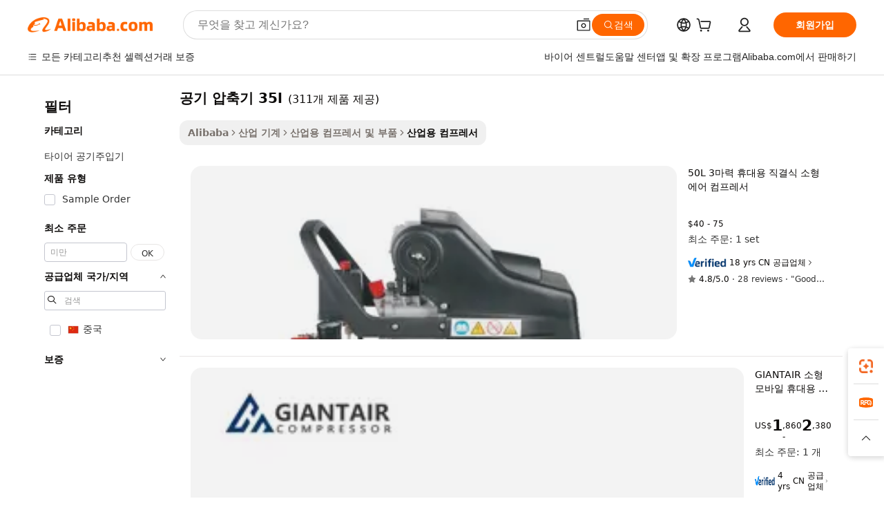

--- FILE ---
content_type: text/html;charset=UTF-8
request_url: https://korean.alibaba.com/g/air-compressor-35-l.html
body_size: 178344
content:

<!-- screen_content -->

    <!-- tangram:5410 begin-->
    <!-- tangram:529998 begin-->
    
<!DOCTYPE html>
<html lang="ko" dir="ltr">
  <head>
        <script>
      window.__BB = {
        scene: window.__bb_scene || 'traffic-free-goods'
      };
      window.__BB.BB_CWV_IGNORE = {
          lcp_element: ['#icbu-buyer-pc-top-banner'],
          lcp_url: [],
        };
      window._timing = {}
      window._timing.first_start = Date.now();
      window.needLoginInspiration = Boolean(false);
      // 变量用于标记页面首次可见时间
      let firstVisibleTime = null;
      if (typeof document.hidden !== 'undefined') {
        // 页面首次加载时直接统计
        if (!document.hidden) {
          firstVisibleTime = Date.now();
          window.__BB_timex = 1
        } else {
          // 页面不可见时监听 visibilitychange 事件
          document.addEventListener('visibilitychange', () => {
            if (!document.hidden) {
              firstVisibleTime = Date.now();
              window.__BB_timex = firstVisibleTime - window.performance.timing.navigationStart
              window.__BB.firstVisibleTime = window.__BB_timex
              console.log("Page became visible after "+ window.__BB_timex + " ms");
            }
          }, { once: true });  // 确保只触发一次
        }
      } else {
        console.warn('Page Visibility API is not supported in this browser.');
      }
    </script>
        <meta name="data-spm" content="a2700">
        <meta name="aplus-xplug" content="NONE">
        <meta name="aplus-icbu-disable-umid" content="1">
        <meta name="google-translate-customization" content="9de59014edaf3b99-22e1cf3b5ca21786-g00bb439a5e9e5f8f-f">
    <meta name="yandex-verification" content="25a76ba8e4443bb3" />
    <meta name="msvalidate.01" content="E3FBF0E89B724C30844BF17C59608E8F" />
    <meta name="viewport" content="width=device-width, initial-scale=1.0, maximum-scale=5.0, user-scalable=yes">
        <link rel="preconnect" href="https://s.alicdn.com/" crossorigin>
    <link rel="dns-prefetch" href="https://s.alicdn.com">
                        <link rel="preload" href="https://s.alicdn.com/@g/alilog/??aplus_plugin_icbufront/index.js,mlog/aplus_v2.js" as="script">
        <link rel="preload" href="https://s.alicdn.com/@img/imgextra/i2/O1CN0153JdbU26g4bILVOyC_!!6000000007690-2-tps-418-58.png" as="image">
        <script>
            window.__APLUS_ABRATE__ = {
        perf_group: 'base64cached',
        scene: "traffic-free-goods",
      };
    </script>
    <meta name="aplus-mmstat-timeout" content="15000">
        <meta content="text/html; charset=utf-8" http-equiv="Content-Type">
          <title>강력한 산업 솔루션, 글로벌 구매자를 위한 믿을 수 있는 공기 압축기 35l</title>
      <meta name="keywords" content="air compressor,air conditioner,air fryer">
      <meta name="description" content="견고함과 효율성을 위해 제작된 믿을 수 있는 공기 압축기 35l을(를) 찾아보십시오. 고급 도구와 강력한 성능을 활용하여 운영을 개선하십시오. 산업 응용 분야의 완벽함을 추구하는 전 세계 기업의 고객에게 이상적입니다.">
            <meta name="pagetiming-rate" content="9">
      <meta name="pagetiming-resource-rate" content="4">
                    <link rel="canonical" href="https://korean.alibaba.com/g/air-compressor-35-l.html">
                              <link rel="alternate" hreflang="fr" href="https://french.alibaba.com/g/air-compressor-35-l.html">
                  <link rel="alternate" hreflang="de" href="https://german.alibaba.com/g/air-compressor-35-l.html">
                  <link rel="alternate" hreflang="pt" href="https://portuguese.alibaba.com/g/air-compressor-35-l.html">
                  <link rel="alternate" hreflang="it" href="https://italian.alibaba.com/g/air-compressor-35-l.html">
                  <link rel="alternate" hreflang="es" href="https://spanish.alibaba.com/g/air-compressor-35-l.html">
                  <link rel="alternate" hreflang="ru" href="https://russian.alibaba.com/g/air-compressor-35-l.html">
                  <link rel="alternate" hreflang="ko" href="https://korean.alibaba.com/g/air-compressor-35-l.html">
                  <link rel="alternate" hreflang="ar" href="https://arabic.alibaba.com/g/air-compressor-35-l.html">
                  <link rel="alternate" hreflang="ja" href="https://japanese.alibaba.com/g/air-compressor-35-l.html">
                  <link rel="alternate" hreflang="tr" href="https://turkish.alibaba.com/g/air-compressor-35-l.html">
                  <link rel="alternate" hreflang="th" href="https://thai.alibaba.com/g/air-compressor-35-l.html">
                  <link rel="alternate" hreflang="vi" href="https://vietnamese.alibaba.com/g/air-compressor-35-l.html">
                  <link rel="alternate" hreflang="nl" href="https://dutch.alibaba.com/g/air-compressor-35-l.html">
                  <link rel="alternate" hreflang="he" href="https://hebrew.alibaba.com/g/air-compressor-35-l.html">
                  <link rel="alternate" hreflang="id" href="https://indonesian.alibaba.com/g/air-compressor-35-l.html">
                  <link rel="alternate" hreflang="hi" href="https://hindi.alibaba.com/g/air-compressor-35-l.html">
                  <link rel="alternate" hreflang="en" href="https://www.alibaba.com/showroom/air-compressor-35-l.html">
                  <link rel="alternate" hreflang="zh" href="https://chinese.alibaba.com/g/air-compressor-35-l.html">
                  <link rel="alternate" hreflang="x-default" href="https://www.alibaba.com/showroom/air-compressor-35-l.html">
                                        <script>
      // Aplus 配置自动打点
      var queue = window.goldlog_queue || (window.goldlog_queue = []);
      var tags = ["button", "a", "div", "span", "i", "svg", "input", "li", "tr"];
      queue.push(
        {
          action: 'goldlog.appendMetaInfo',
          arguments: [
            'aplus-auto-exp',
            [
              {
                logkey: '/sc.ug_msite.new_product_exp',
                cssSelector: '[data-spm-exp]',
                props: ["data-spm-exp"],
              },
              {
                logkey: '/sc.ug_pc.seolist_product_exp',
                cssSelector: '.traffic-card-gallery',
                props: ["data-spm-exp"],
              }
            ]
          ]
        }
      )
      queue.push({
        action: 'goldlog.setMetaInfo',
        arguments: ['aplus-auto-clk', JSON.stringify(tags.map(tag =>({
          "logkey": "/sc.ug_msite.new_product_clk",
          tag,
          "filter": "data-spm-clk",
          "props": ["data-spm-clk"]
        })))],
      });
    </script>
  </head>
  <div id="icbu-header"><div id="the-new-header" data-version="4.4.0" data-tnh-auto-exp="tnh-expose" data-scenes="search-products" style="position: relative;background-color: #fff;border-bottom: 1px solid #ddd;box-sizing: border-box; font-family:Inter,SF Pro Text,Roboto,Helvetica Neue,Helvetica,Tahoma,Arial,PingFang SC,Microsoft YaHei;"><div style="display: flex;align-items:center;height: 72px;min-width: 1200px;max-width: 1580px;margin: 0 auto;padding: 0 40px;box-sizing: border-box;"><img style="height: 29px; width: 209px;" src="https://s.alicdn.com/@img/imgextra/i2/O1CN0153JdbU26g4bILVOyC_!!6000000007690-2-tps-418-58.png" alt="" /></div><div style="min-width: 1200px;max-width: 1580px;margin: 0 auto;overflow: hidden;font-size: 14px;display: flex;justify-content: space-between;padding: 0 40px;box-sizing: border-box;"><div style="display: flex; align-items: center; justify-content: space-between"><div style="position: relative; height: 36px; padding: 0 28px 0 20px">All categories</div><div style="position: relative; height: 36px; padding-right: 28px">Featured selections</div><div style="position: relative; height: 36px">Trade Assurance</div></div><div style="display: flex; align-items: center; justify-content: space-between"><div style="position: relative; height: 36px; padding-right: 28px">Buyer Central</div><div style="position: relative; height: 36px; padding-right: 28px">Help Center</div><div style="position: relative; height: 36px; padding-right: 28px">Get the app</div><div style="position: relative; height: 36px">Become a supplier</div></div></div></div></div></div>
  <body data-spm="7724857" style="min-height: calc(100vh + 1px)"><script 
id="beacon-aplus"   
src="//s.alicdn.com/@g/alilog/??aplus_plugin_icbufront/index.js,mlog/aplus_v2.js"
exparams="aplus=async&userid=&aplus&ali_beacon_id=&ali_apache_id=&ali_apache_track=&ali_apache_tracktmp=&eagleeye_traceid=2103062517688842629124182e0fa5&ip=18%2e219%2e236%2e117&dmtrack_c={ali%5fresin%5ftrace%3dse%5frst%3dnull%7csp%5fviewtype%3dY%7cset%3d3%7cser%3d1007%7cpageId%3dfffccec6878640f28a4a77542af927c3%7cm%5fpageid%3dnull%7cpvmi%3d59692b5fe30548a4b20fd8d1b6644904%7csek%5fsepd%3d%25EA%25B3%25B5%25EA%25B8%25B0%2b%25EC%2595%2595%25EC%25B6%2595%25EA%25B8%25B0%2b35l%7csek%3dair%2bcompressor%2b35%2bl%7cse%5fpn%3d1%7cp4pid%3dd22062bb%2d517b%2d4a9d%2d87c0%2db78e4f856bbc%7csclkid%3dnull%7cforecast%5fpost%5fcate%3dnull%7cseo%5fnew%5fuser%5fflag%3dfalse%7ccategoryId%3d1410%7cseo%5fsearch%5fmodel%5fupgrade%5fv2%3d2025070801%7cseo%5fmodule%5fcard%5f20240624%3d202406242%7clong%5ftext%5fgoogle%5ftranslate%5fv2%3d2407142%7cseo%5fcontent%5ftd%5fbottom%5ftext%5fupdate%5fkey%3d2025070801%7cseo%5fsearch%5fmodel%5fupgrade%5fv3%3d2025072201%7cseo%5fsearch%5fmodel%5fmulti%5fupgrade%5fv3%3d2025081101%7cdamo%5falt%5freplace%3dnull%7cwap%5fcross%3d2007659%7cwap%5fcs%5faction%3d2005494%7cAPP%5fVisitor%5fActive%3d26700%7cseo%5fshowroom%5fgoods%5fmix%3d2005244%7cseo%5fdefault%5fcached%5flong%5ftext%5ffrom%5fnew%5fkeyword%5fstep%3d2024122502%7cshowroom%5fgeneral%5ftemplate%3d2005292%7cwap%5fcs%5ftext%3dnull%7cstructured%5fdata%3d2025052702%7cseo%5fmulti%5fstyle%5ftext%5fupdate%3d2511182%7cpc%5fnew%5fheader%3dnull%7cseo%5fmeta%5fcate%5ftemplate%5fv1%3d2025042401%7cseo%5fmeta%5ftd%5fsearch%5fkeyword%5fstep%5fv1%3d2025040999%7cshowroom%5fft%5flong%5ftext%5fbaks%3d80802%7cAPP%5fGrowing%5fBuyer%5fHigh%5fIntent%5fActive%3d25488%7cshowroom%5fpc%5fv2019%3d2104%7cAPP%5fProspecting%5fBuyer%3d26707%7ccache%5fcontrol%3dnull%7cAPP%5fChurned%5fCore%5fBuyer%3d25463%7cseo%5fdefault%5fcached%5flong%5ftext%5fstep%3d24110802%7camp%5flighthouse%5fscore%5fimage%3d19657%7cseo%5fft%5ftranslate%5fgemini%3d25012003%7cwap%5fnode%5fssr%3d2015725%7cdataphant%5fopen%3d27030%7clongtext%5fmulti%5fstyle%5fexpand%5frussian%3d2510141%7cseo%5flongtext%5fgoogle%5fdata%5fsection%3d25021702%7cindustry%5fpopular%5ffloor%3dnull%7cwap%5fad%5fgoods%5fproduct%5finterval%3dnull%7cseo%5fgoods%5fbootom%5fwholesale%5flink%3d2486162%7cseo%5fmiddle%5fwholesale%5flink%3d2486164%7cseo%5fkeyword%5faatest%3d9%7cft%5flong%5ftext%5fenpand%5fstep2%3d121602%7cseo%5fft%5flongtext%5fexpand%5fstep3%3d25012102%7cseo%5fwap%5fheadercard%3d2006288%7cAPP%5fChurned%5fInactive%5fVisitor%3d25497%7cAPP%5fGrowing%5fBuyer%5fHigh%5fIntent%5fInactive%3d25484%7cseo%5fmeta%5ftd%5fmulti%5fkey%3d2025061801%7ctop%5frecommend%5f20250120%3d202501201%7clongtext%5fmulti%5fstyle%5fexpand%5ffrench%5fcopy%3d25091802%7clongtext%5fmulti%5fstyle%5fexpand%5ffrench%5fcopy%5fcopy%3d25092502%7clong%5ftext%5fpaa%3d2020801%7cseo%5ffloor%5fexp%3dnull%7cseo%5fshowroom%5falgo%5flink%3d17764%7cseo%5fmeta%5ftd%5faib%5fgeneral%5fkey%3d2025091901%7ccountry%5findustry%3d202311033%7cshowroom%5fft%5flong%5ftext%5fenpand%5fstep1%3d101102%7cseo%5fshowroom%5fnorel%3dnull%7cplp%5fstyle%5f25%5fpc%3d202505222%7cseo%5fggs%5flayer%3d10010%7cquery%5fmutil%5flang%5ftranslate%3d2025060300%7cAPP%5fChurned%5fBuyer%3d25468%7cstream%5frender%5fperf%5fopt%3d2309181%7cwap%5fgoods%3d2007383%7cseo%5fshowroom%5fsimilar%5f20240614%3d202406142%7cchinese%5fopen%3d6307%7cquery%5fgpt%5ftranslate%3d20240820%7cad%5fproduct%5finterval%3dnull%7camp%5fto%5fpwa%3d2007359%7cplp%5faib%5fmulti%5fai%5fmeta%3d20250401%7cwap%5fsupplier%5fcontent%3dnull%7cpc%5ffree%5frefactoring%3d20220315%7csso%5foem%5ffloor%3d30031%7cAPP%5fGrowing%5fBuyer%5fInactive%3d25476%7cseo%5fpc%5fnew%5fview%5f20240807%3d202408072%7cseo%5fbottom%5ftext%5fentity%5fkey%5fcopy%3d2025062400%7cstream%5frender%3d433763%7cseo%5fmodule%5fcard%5f20240424%3d202404241%7cseo%5ftitle%5freplace%5f20191226%3d5841%7clongtext%5fmulti%5fstyle%5fexpand%3d25090802%7cgoogleweblight%3d6516%7clighthouse%5fbase64%3dnull%7cAPP%5fProspecting%5fBuyer%5fActive%3d26719%7cad%5fgoods%5fproduct%5finterval%3dnull%7cseo%5fbottom%5fdeep%5fextend%5fkw%5fkey%3d2025071101%7clongtext%5fmulti%5fstyle%5fexpand%5fturkish%3d25102801%7cilink%5fuv%3d20240911%7cwap%5flist%5fwakeup%3d2005832%7ctpp%5fcrosslink%5fpc%3d20205311%7cseo%5ftop%5fbooth%3d18501%7cAPP%5fGrowing%5fBuyer%5fLess%5fActive%3d25472%7cseo%5fsearch%5fmodel%5fupgrade%5frank%3d2025092401%7cgoodslayer%3d7977%7cft%5flong%5ftext%5ftranslate%5fexpand%5fstep1%3d24110802%7cseo%5fheaderstyle%5ftraffic%5fkey%5fv1%3d2025072100%7ccrosslink%5fswitch%3d2008141%7cp4p%5foutline%3d20240328%7cseo%5fmeta%5ftd%5faib%5fv2%5fkey%3d2025091801%7crts%5fmulti%3d2008404%7cseo%5fad%5foptimization%5fkey%5fv2%3d2025072300%7cAPP%5fVisitor%5fLess%5fActive%3d26697%7cplp%5fstyle%5f25%3d202505192%7ccdn%5fvm%3d2007368%7cwap%5fad%5fproduct%5finterval%3dnull%7cseo%5fsearch%5fmodel%5fmulti%5fupgrade%5frank%3d2025092401%7cpc%5fcard%5fshare%3d2025081201%7cAPP%5fGrowing%5fBuyer%5fHigh%5fIntent%5fLess%5fActive%3d25480%7cgoods%5ftitle%5fsubstitute%3d9618%7cwap%5fscreen%5fexp%3d2025081400%7creact%5fheader%5ftest%3d202502182%7cpc%5fcs%5fcolor%3d2005788%7cshowroom%5fft%5flong%5ftext%5ftest%3d72502%7cone%5ftap%5flogin%5fABTest%3d202308153%7cseo%5fhyh%5fshow%5ftags%3dnull%7cplp%5fstructured%5fdata%3d2508182%7cguide%5fdelete%3d2008526%7cseo%5findustry%5ftemplate%3dnull%7cseo%5fmeta%5ftd%5fmulti%5fes%5fkey%3d2025073101%7cseo%5fshowroom%5fdata%5fmix%3d19888%7csso%5ftop%5franking%5ffloor%3d20031%7cseo%5ftd%5fdeep%5fupgrade%5fkey%5fv3%3d2025081101%7cwap%5fue%5fone%3d2025111401%7cshowroom%5fto%5frts%5flink%3d2008480%7ccountrysearch%5ftest%3dnull%7cchannel%5famp%5fto%5fpwa%3d2008435%7cseo%5fmulti%5fstyles%5flong%5ftext%3d2503172%7cseo%5fmeta%5ftext%5fmutli%5fcate%5ftemplate%5fv1%3d2025080801%7cseo%5fdefault%5fcached%5fmutil%5flong%5ftext%5fstep%3d24110436%7cseo%5faction%5fpoint%5ftype%3d22823%7cseo%5faib%5ftd%5flaunch%5f20240828%5fcopy%3d202408282%7cseo%5fshowroom%5fwholesale%5flink%3d2486142%7cseo%5fperf%5fimprove%3d2023999%7cseo%5fwap%5flist%5fbounce%5f01%3d2063%7cseo%5fwap%5flist%5fbounce%5f02%3d2128%7cAPP%5fGrowing%5fBuyer%5fActive%3d25492%7cvideolayer%3dnull%7cvideo%5fplay%3dnull%7cAPP%5fChurned%5fMember%5fInactive%3d25499%7cseo%5fgoogle%5fnew%5fstruct%3d438326%7cicbu%5falgo%5fp4p%5fseo%5fad%3d2025072300%7ctpp%5ftrace%3dseoKeyword%2dseoKeyword%5fv3%2dbase%2dORIGINAL}&pageid=12dbec7521030e381768884263&hn=ensearchweb033003014056%2erg%2dus%2deast%2eus68&asid=AQAAAAAnCG9pE/YccgAAAABE4zqy4DQryw==&treq=&tres=" async>
</script>
                        <!-- tangram:7430 begin-->
 <style>
   .traffic-card-gallery {display: flex;position: relative;flex-direction: column;justify-content: flex-start;border-radius: 0.5rem;background-color: #fff;padding: 0.5rem 0.5rem 1rem;overflow: hidden;font-size: 0.75rem;line-height: 1rem;}
   .product-price {
     b {
       font-size: 22px;
     }
   }
 </style>
<div id="first-cached-card">
    <div style="box-sizing:border-box;display: flex;position: absolute;left: 0;right: 0;margin: 0 auto;z-index: 1;min-width: 1200px;max-width: 1580px;padding: 0.75rem 2.25rem 0;pointer-events: none;">
    <!--页面主体区域-->
    <div style="flex: 1 1 0%; overflow: hidden;padding: 0.5rem 0.5rem 0.5rem 0.2rem">
      <!-- breadcrumb -->
      <div style="margin-bottom: 1rem; height: 1.25rem"></div>
      <!-- keywords -->
      <div style="margin-bottom: 1.2rem;height: 2.5rem;font-weight: 700;font-size: 1.25rem;line-height: 1.75rem;"></div>
      <div style="width: calc(25% - 4.65rem);pointer-events: auto">
        <div class="traffic-card-gallery">
          <!-- ProductImage -->
          <a href="//www.alibaba.com/product-detail/50L-3HP-Compressor-air-Portable-Direct_1601337942869.html" target="_blank" style="position: relative;margin-bottom: 0.5rem;aspect-ratio: 1;overflow: hidden;border-radius: 0.75rem;">
            <div style="display: flex; overflow: hidden">
              <div style="position: relative;margin: 0;width: 100%;min-width: 0;flex-shrink: 0;flex-grow: 0;flex-basis: 100%;padding: 0;">
                <img style="position: relative; aspect-ratio: 1; width: 100%" src="[data-uri]" loading="eager" />
                <div style="position: absolute;left: 0;bottom: 0;right: 0;top: 0;background-color: #000;opacity: 0.05;"></div>
              </div>
            </div>
          </a>
          <div style="display: flex;flex: 1 1 0%;flex-direction: column;justify-content: space-between;">
            <div>
              <!-- ProductTitle -->
              <a style="color:black;
                            margin-bottom: 0.5rem;
                            margin-right: 0.5rem;overflow: hidden;display: -webkit-box;-webkit-box-orient: vertical;-webkit-line-clamp: 2;font-size:0.875rem;line-height:1.25rem" href="//www.alibaba.com/product-detail/50L-3HP-Compressor-air-Portable-Direct_1601337942869.html" target="_blank">
                50L 3마력 휴대용 직결식 소형 에어 컴프레서
              </a>
              <!-- ProductTag -->
              <div style="margin-bottom: 0.75rem;display: flex;height: 1rem;flex-wrap: nowrap;align-items: center;overflow: hidden;"></div>
              <!-- ProductPrice -->
                            <div style="margin-bottom: 0.25rem; display: flex; align-items: flex-start" class="product-price">
                                              $40 - 75
                              </div>
              <!-- ProductPromotionPrice -->
                            <!-- ProductShippingPrice -->
                            <!-- ProductMoq -->
              <div style="font-size: 0.875rem; line-height: 1.25rem; color: #333">Min. Order: 1 set</div>
                            <!-- ProductShippingPrice -->
              <div style="margin-bottom: 0.5rem;height: 1.25rem;font-size: 0.875rem;line-height: 1.25rem;color: #333;"></div>
                                          <!-- ProductSupplier -->
              <div style="margin-bottom: 0.5rem;margin-top: 1rem;display: flex;align-items: center;">
                                <a href="https://fuwu.alibaba.com/page/verifiedsuppliers.htm?tracelog=search" style="margin-right: 0.25rem; display: inline-block; height: 0.875rem" target="_blank" rel="noreferrer">
                  <img style="height: 100%" src="https://img.alicdn.com/imgextra/i2/O1CN01YDryn81prCbNwab4Q_!!6000000005413-2-tps-168-42.png" alt="verify" loading="lazy" />
                </a>
                                <span style="margin-right: 0.25rem; font-size: 0.75rem; line-height: 1rem">18yrs</span>
              </div>
              <!-- ProductReviews -->
              <a style="margin-bottom: 0.5rem;display: flex;align-items: center;font-size: 0.75rem;line-height: 1rem;color: #333;" href="//mzb.en.alibaba.com/company_profile/feedback.html" target="_blank">
                <svg xmlns="http://www.w3.org/2000/svg" width="14" height="14" viewBox="0 0 24 24" fill="#767676" stroke="#767676" stroke-width="2" stroke-linecap="round" stroke-linejoin="round" style="margin-right: 0.25rem; min-width: 0.75rem">
                  <polygon points="12 2 15.09 8.26 22 9.27 17 14.14 18.18 21.02 12 17.77 5.82 21.02 7 14.14 2 9.27 8.91 8.26 12 2"></polygon>
                </svg>
                <span style="color: hsl(20, 14.3%, 4.1%)">4.8/5.0</span>
                <span style="margin-left: 0.25rem; margin-right: 0.25rem">·</span>
                <span style="white-space: nowrap">28 reviews</span>
              </a>
                          </div>
          </div>

        </div>
      </div>

    </div>
  </div>
</div>
<!-- tangram:7430 end-->
            <style>.component-left-filter-callback{display:flex;position:relative;margin-top:10px;height:1200px}.component-left-filter-callback img{width:200px}.component-left-filter-callback i{position:absolute;top:5%;left:50%}.related-search-wrapper{padding:.5rem;--tw-bg-opacity: 1;background-color:#fff;background-color:rgba(255,255,255,var(--tw-bg-opacity, 1));border-width:1px;border-color:var(--input)}.related-search-wrapper .related-search-box{margin:12px 16px}.related-search-wrapper .related-search-box .related-search-title{display:inline;float:start;color:#666;word-wrap:break-word;margin-right:12px;width:13%}.related-search-wrapper .related-search-box .related-search-content{display:flex;flex-wrap:wrap}.related-search-wrapper .related-search-box .related-search-content .related-search-link{margin-right:12px;width:23%;overflow:hidden;color:#666;text-overflow:ellipsis;white-space:nowrap}.product-title img{margin-right:.5rem;display:inline-block;height:1rem;vertical-align:sub}.product-price b{font-size:22px}.similar-icon{position:absolute;bottom:12px;z-index:2;right:12px}.rfq-card{display:inline-block;position:relative;box-sizing:border-box;margin-bottom:36px}.rfq-card .rfq-card-content{display:flex;position:relative;flex-direction:column;align-items:flex-start;background-size:cover;background-color:#fff;padding:12px;width:100%;height:100%}.rfq-card .rfq-card-content .rfq-card-icon{margin-top:50px}.rfq-card .rfq-card-content .rfq-card-icon img{width:45px}.rfq-card .rfq-card-content .rfq-card-top-title{margin-top:14px;color:#222;font-weight:400;font-size:16px}.rfq-card .rfq-card-content .rfq-card-title{margin-top:24px;color:#333;font-weight:800;font-size:20px}.rfq-card .rfq-card-content .rfq-card-input-box{margin-top:24px;width:100%}.rfq-card .rfq-card-content .rfq-card-input-box textarea{box-sizing:border-box;border:1px solid #ddd;border-radius:4px;background-color:#fff;padding:9px 12px;width:100%;height:88px;resize:none;color:#666;font-weight:400;font-size:13px;font-family:inherit}.rfq-card .rfq-card-content .rfq-card-button{margin-top:24px;border:1px solid #666;border-radius:16px;background-color:#fff;width:67%;color:#000;font-weight:700;font-size:14px;line-height:30px;text-align:center}[data-modulename^=ProductList-] div{contain-intrinsic-size:auto 500px}.traffic-card-gallery:hover{--tw-shadow: 0px 2px 6px 2px rgba(0,0,0,.12157);--tw-shadow-colored: 0px 2px 6px 2px var(--tw-shadow-color);box-shadow:0 0 #0000,0 0 #0000,0 2px 6px 2px #0000001f;box-shadow:var(--tw-ring-offset-shadow, 0 0 rgba(0,0,0,0)),var(--tw-ring-shadow, 0 0 rgba(0,0,0,0)),var(--tw-shadow);z-index:10}.traffic-card-gallery{position:relative;display:flex;flex-direction:column;justify-content:flex-start;overflow:hidden;border-radius:.75rem;--tw-bg-opacity: 1;background-color:#fff;background-color:rgba(255,255,255,var(--tw-bg-opacity, 1));padding:.5rem;font-size:.75rem;line-height:1rem}.traffic-card-list{position:relative;display:flex;height:292px;flex-direction:row;justify-content:flex-start;overflow:hidden;border-bottom-width:1px;--tw-bg-opacity: 1;background-color:#fff;background-color:rgba(255,255,255,var(--tw-bg-opacity, 1));padding:1rem;font-size:.75rem;line-height:1rem}.traffic-card-g-industry:hover{--tw-shadow: 0 0 10px rgba(0,0,0,.1);--tw-shadow-colored: 0 0 10px var(--tw-shadow-color);box-shadow:0 0 #0000,0 0 #0000,0 0 10px #0000001a;box-shadow:var(--tw-ring-offset-shadow, 0 0 rgba(0,0,0,0)),var(--tw-ring-shadow, 0 0 rgba(0,0,0,0)),var(--tw-shadow)}.traffic-card-g-industry{position:relative;border-radius:var(--radius);--tw-bg-opacity: 1;background-color:#fff;background-color:rgba(255,255,255,var(--tw-bg-opacity, 1));padding:1.25rem .75rem .75rem;font-size:.875rem;line-height:1.25rem}.module-filter-section-wrapper{max-height:none!important;overflow-x:hidden}*,:before,:after{--tw-border-spacing-x: 0;--tw-border-spacing-y: 0;--tw-translate-x: 0;--tw-translate-y: 0;--tw-rotate: 0;--tw-skew-x: 0;--tw-skew-y: 0;--tw-scale-x: 1;--tw-scale-y: 1;--tw-pan-x: ;--tw-pan-y: ;--tw-pinch-zoom: ;--tw-scroll-snap-strictness: proximity;--tw-gradient-from-position: ;--tw-gradient-via-position: ;--tw-gradient-to-position: ;--tw-ordinal: ;--tw-slashed-zero: ;--tw-numeric-figure: ;--tw-numeric-spacing: ;--tw-numeric-fraction: ;--tw-ring-inset: ;--tw-ring-offset-width: 0px;--tw-ring-offset-color: #fff;--tw-ring-color: rgba(59, 130, 246, .5);--tw-ring-offset-shadow: 0 0 rgba(0,0,0,0);--tw-ring-shadow: 0 0 rgba(0,0,0,0);--tw-shadow: 0 0 rgba(0,0,0,0);--tw-shadow-colored: 0 0 rgba(0,0,0,0);--tw-blur: ;--tw-brightness: ;--tw-contrast: ;--tw-grayscale: ;--tw-hue-rotate: ;--tw-invert: ;--tw-saturate: ;--tw-sepia: ;--tw-drop-shadow: ;--tw-backdrop-blur: ;--tw-backdrop-brightness: ;--tw-backdrop-contrast: ;--tw-backdrop-grayscale: ;--tw-backdrop-hue-rotate: ;--tw-backdrop-invert: ;--tw-backdrop-opacity: ;--tw-backdrop-saturate: ;--tw-backdrop-sepia: ;--tw-contain-size: ;--tw-contain-layout: ;--tw-contain-paint: ;--tw-contain-style: }::backdrop{--tw-border-spacing-x: 0;--tw-border-spacing-y: 0;--tw-translate-x: 0;--tw-translate-y: 0;--tw-rotate: 0;--tw-skew-x: 0;--tw-skew-y: 0;--tw-scale-x: 1;--tw-scale-y: 1;--tw-pan-x: ;--tw-pan-y: ;--tw-pinch-zoom: ;--tw-scroll-snap-strictness: proximity;--tw-gradient-from-position: ;--tw-gradient-via-position: ;--tw-gradient-to-position: ;--tw-ordinal: ;--tw-slashed-zero: ;--tw-numeric-figure: ;--tw-numeric-spacing: ;--tw-numeric-fraction: ;--tw-ring-inset: ;--tw-ring-offset-width: 0px;--tw-ring-offset-color: #fff;--tw-ring-color: rgba(59, 130, 246, .5);--tw-ring-offset-shadow: 0 0 rgba(0,0,0,0);--tw-ring-shadow: 0 0 rgba(0,0,0,0);--tw-shadow: 0 0 rgba(0,0,0,0);--tw-shadow-colored: 0 0 rgba(0,0,0,0);--tw-blur: ;--tw-brightness: ;--tw-contrast: ;--tw-grayscale: ;--tw-hue-rotate: ;--tw-invert: ;--tw-saturate: ;--tw-sepia: ;--tw-drop-shadow: ;--tw-backdrop-blur: ;--tw-backdrop-brightness: ;--tw-backdrop-contrast: ;--tw-backdrop-grayscale: ;--tw-backdrop-hue-rotate: ;--tw-backdrop-invert: ;--tw-backdrop-opacity: ;--tw-backdrop-saturate: ;--tw-backdrop-sepia: ;--tw-contain-size: ;--tw-contain-layout: ;--tw-contain-paint: ;--tw-contain-style: }*,:before,:after{box-sizing:border-box;border-width:0;border-style:solid;border-color:#e5e7eb}:before,:after{--tw-content: ""}html,:host{line-height:1.5;-webkit-text-size-adjust:100%;-moz-tab-size:4;-o-tab-size:4;tab-size:4;font-family:ui-sans-serif,system-ui,-apple-system,Segoe UI,Roboto,Ubuntu,Cantarell,Noto Sans,sans-serif,"Apple Color Emoji","Segoe UI Emoji",Segoe UI Symbol,"Noto Color Emoji";font-feature-settings:normal;font-variation-settings:normal;-webkit-tap-highlight-color:transparent}body{margin:0;line-height:inherit}hr{height:0;color:inherit;border-top-width:1px}abbr:where([title]){text-decoration:underline;-webkit-text-decoration:underline dotted;text-decoration:underline dotted}h1,h2,h3,h4,h5,h6{font-size:inherit;font-weight:inherit}a{color:inherit;text-decoration:inherit}b,strong{font-weight:bolder}code,kbd,samp,pre{font-family:ui-monospace,SFMono-Regular,Menlo,Monaco,Consolas,Liberation Mono,Courier New,monospace;font-feature-settings:normal;font-variation-settings:normal;font-size:1em}small{font-size:80%}sub,sup{font-size:75%;line-height:0;position:relative;vertical-align:baseline}sub{bottom:-.25em}sup{top:-.5em}table{text-indent:0;border-color:inherit;border-collapse:collapse}button,input,optgroup,select,textarea{font-family:inherit;font-feature-settings:inherit;font-variation-settings:inherit;font-size:100%;font-weight:inherit;line-height:inherit;letter-spacing:inherit;color:inherit;margin:0;padding:0}button,select{text-transform:none}button,input:where([type=button]),input:where([type=reset]),input:where([type=submit]){-webkit-appearance:button;background-color:transparent;background-image:none}:-moz-focusring{outline:auto}:-moz-ui-invalid{box-shadow:none}progress{vertical-align:baseline}::-webkit-inner-spin-button,::-webkit-outer-spin-button{height:auto}[type=search]{-webkit-appearance:textfield;outline-offset:-2px}::-webkit-search-decoration{-webkit-appearance:none}::-webkit-file-upload-button{-webkit-appearance:button;font:inherit}summary{display:list-item}blockquote,dl,dd,h1,h2,h3,h4,h5,h6,hr,figure,p,pre{margin:0}fieldset{margin:0;padding:0}legend{padding:0}ol,ul,menu{list-style:none;margin:0;padding:0}dialog{padding:0}textarea{resize:vertical}input::-moz-placeholder,textarea::-moz-placeholder{opacity:1;color:#9ca3af}input::placeholder,textarea::placeholder{opacity:1;color:#9ca3af}button,[role=button]{cursor:pointer}:disabled{cursor:default}img,svg,video,canvas,audio,iframe,embed,object{display:block;vertical-align:middle}img,video{max-width:100%;height:auto}[hidden]:where(:not([hidden=until-found])){display:none}:root{--background: hsl(0, 0%, 100%);--foreground: hsl(20, 14.3%, 4.1%);--card: hsl(0, 0%, 100%);--card-foreground: hsl(20, 14.3%, 4.1%);--popover: hsl(0, 0%, 100%);--popover-foreground: hsl(20, 14.3%, 4.1%);--primary: hsl(24, 100%, 50%);--primary-foreground: hsl(60, 9.1%, 97.8%);--secondary: hsl(60, 4.8%, 95.9%);--secondary-foreground: #333;--muted: hsl(60, 4.8%, 95.9%);--muted-foreground: hsl(25, 5.3%, 44.7%);--accent: hsl(60, 4.8%, 95.9%);--accent-foreground: hsl(24, 9.8%, 10%);--destructive: hsl(0, 84.2%, 60.2%);--destructive-foreground: hsl(60, 9.1%, 97.8%);--border: hsl(20, 5.9%, 90%);--input: hsl(20, 5.9%, 90%);--ring: hsl(24.6, 95%, 53.1%);--radius: 1rem}.dark{--background: hsl(20, 14.3%, 4.1%);--foreground: hsl(60, 9.1%, 97.8%);--card: hsl(20, 14.3%, 4.1%);--card-foreground: hsl(60, 9.1%, 97.8%);--popover: hsl(20, 14.3%, 4.1%);--popover-foreground: hsl(60, 9.1%, 97.8%);--primary: hsl(20.5, 90.2%, 48.2%);--primary-foreground: hsl(60, 9.1%, 97.8%);--secondary: hsl(12, 6.5%, 15.1%);--secondary-foreground: hsl(60, 9.1%, 97.8%);--muted: hsl(12, 6.5%, 15.1%);--muted-foreground: hsl(24, 5.4%, 63.9%);--accent: hsl(12, 6.5%, 15.1%);--accent-foreground: hsl(60, 9.1%, 97.8%);--destructive: hsl(0, 72.2%, 50.6%);--destructive-foreground: hsl(60, 9.1%, 97.8%);--border: hsl(12, 6.5%, 15.1%);--input: hsl(12, 6.5%, 15.1%);--ring: hsl(20.5, 90.2%, 48.2%)}*{border-color:#e7e5e4;border-color:var(--border)}body{background-color:#fff;background-color:var(--background);color:#0c0a09;color:var(--foreground)}.il-sr-only{position:absolute;width:1px;height:1px;padding:0;margin:-1px;overflow:hidden;clip:rect(0,0,0,0);white-space:nowrap;border-width:0}.il-invisible{visibility:hidden}.il-fixed{position:fixed}.il-absolute{position:absolute}.il-relative{position:relative}.il-sticky{position:sticky}.il-inset-0{inset:0}.il--bottom-12{bottom:-3rem}.il--top-12{top:-3rem}.il-bottom-0{bottom:0}.il-bottom-2{bottom:.5rem}.il-bottom-3{bottom:.75rem}.il-bottom-4{bottom:1rem}.il-end-0{right:0}.il-end-2{right:.5rem}.il-end-3{right:.75rem}.il-end-4{right:1rem}.il-left-0{left:0}.il-left-3{left:.75rem}.il-right-0{right:0}.il-right-2{right:.5rem}.il-right-3{right:.75rem}.il-start-0{left:0}.il-start-1\/2{left:50%}.il-start-2{left:.5rem}.il-start-3{left:.75rem}.il-start-\[50\%\]{left:50%}.il-top-0{top:0}.il-top-1\/2{top:50%}.il-top-16{top:4rem}.il-top-4{top:1rem}.il-top-\[50\%\]{top:50%}.il-z-10{z-index:10}.il-z-50{z-index:50}.il-z-\[9999\]{z-index:9999}.il-col-span-4{grid-column:span 4 / span 4}.il-m-0{margin:0}.il-m-3{margin:.75rem}.il-m-auto{margin:auto}.il-mx-auto{margin-left:auto;margin-right:auto}.il-my-3{margin-top:.75rem;margin-bottom:.75rem}.il-my-5{margin-top:1.25rem;margin-bottom:1.25rem}.il-my-auto{margin-top:auto;margin-bottom:auto}.\!il-mb-4{margin-bottom:1rem!important}.il--mt-4{margin-top:-1rem}.il-mb-0{margin-bottom:0}.il-mb-1{margin-bottom:.25rem}.il-mb-2{margin-bottom:.5rem}.il-mb-3{margin-bottom:.75rem}.il-mb-4{margin-bottom:1rem}.il-mb-5{margin-bottom:1.25rem}.il-mb-6{margin-bottom:1.5rem}.il-mb-8{margin-bottom:2rem}.il-mb-\[-0\.75rem\]{margin-bottom:-.75rem}.il-mb-\[0\.125rem\]{margin-bottom:.125rem}.il-me-1{margin-right:.25rem}.il-me-2{margin-right:.5rem}.il-me-3{margin-right:.75rem}.il-me-auto{margin-right:auto}.il-mr-1{margin-right:.25rem}.il-mr-2{margin-right:.5rem}.il-ms-1{margin-left:.25rem}.il-ms-4{margin-left:1rem}.il-ms-5{margin-left:1.25rem}.il-ms-8{margin-left:2rem}.il-ms-\[\.375rem\]{margin-left:.375rem}.il-ms-auto{margin-left:auto}.il-mt-0{margin-top:0}.il-mt-0\.5{margin-top:.125rem}.il-mt-1{margin-top:.25rem}.il-mt-2{margin-top:.5rem}.il-mt-3{margin-top:.75rem}.il-mt-4{margin-top:1rem}.il-mt-6{margin-top:1.5rem}.il-line-clamp-1{overflow:hidden;display:-webkit-box;-webkit-box-orient:vertical;-webkit-line-clamp:1}.il-line-clamp-2{overflow:hidden;display:-webkit-box;-webkit-box-orient:vertical;-webkit-line-clamp:2}.il-line-clamp-6{overflow:hidden;display:-webkit-box;-webkit-box-orient:vertical;-webkit-line-clamp:6}.il-inline-block{display:inline-block}.il-inline{display:inline}.il-flex{display:flex}.il-inline-flex{display:inline-flex}.il-grid{display:grid}.il-aspect-square{aspect-ratio:1 / 1}.il-size-5{width:1.25rem;height:1.25rem}.il-h-1{height:.25rem}.il-h-10{height:2.5rem}.il-h-11{height:2.75rem}.il-h-20{height:5rem}.il-h-24{height:6rem}.il-h-3\.5{height:.875rem}.il-h-4{height:1rem}.il-h-40{height:10rem}.il-h-6{height:1.5rem}.il-h-8{height:2rem}.il-h-9{height:2.25rem}.il-h-\[150px\]{height:150px}.il-h-\[152px\]{height:152px}.il-h-\[18\.25rem\]{height:18.25rem}.il-h-\[292px\]{height:292px}.il-h-\[600px\]{height:600px}.il-h-auto{height:auto}.il-h-fit{height:-moz-fit-content;height:fit-content}.il-h-full{height:100%}.il-h-screen{height:100vh}.il-max-h-\[100vh\]{max-height:100vh}.il-w-1\/2{width:50%}.il-w-10{width:2.5rem}.il-w-10\/12{width:83.333333%}.il-w-4{width:1rem}.il-w-6{width:1.5rem}.il-w-64{width:16rem}.il-w-7\/12{width:58.333333%}.il-w-72{width:18rem}.il-w-8{width:2rem}.il-w-8\/12{width:66.666667%}.il-w-9{width:2.25rem}.il-w-9\/12{width:75%}.il-w-\[200px\]{width:200px}.il-w-\[84px\]{width:84px}.il-w-fit{width:-moz-fit-content;width:fit-content}.il-w-full{width:100%}.il-w-screen{width:100vw}.il-min-w-0{min-width:0px}.il-min-w-3{min-width:.75rem}.il-min-w-\[1200px\]{min-width:1200px}.il-max-w-\[1000px\]{max-width:1000px}.il-max-w-\[1580px\]{max-width:1580px}.il-max-w-full{max-width:100%}.il-max-w-lg{max-width:32rem}.il-flex-1{flex:1 1 0%}.il-flex-shrink-0,.il-shrink-0{flex-shrink:0}.il-flex-grow-0,.il-grow-0{flex-grow:0}.il-basis-24{flex-basis:6rem}.il-basis-full{flex-basis:100%}.il-origin-\[--radix-tooltip-content-transform-origin\]{transform-origin:var(--radix-tooltip-content-transform-origin)}.il--translate-x-1\/2{--tw-translate-x: -50%;transform:translate(-50%,var(--tw-translate-y)) rotate(var(--tw-rotate)) skew(var(--tw-skew-x)) skewY(var(--tw-skew-y)) scaleX(var(--tw-scale-x)) scaleY(var(--tw-scale-y));transform:translate(var(--tw-translate-x),var(--tw-translate-y)) rotate(var(--tw-rotate)) skew(var(--tw-skew-x)) skewY(var(--tw-skew-y)) scaleX(var(--tw-scale-x)) scaleY(var(--tw-scale-y))}.il--translate-y-1\/2{--tw-translate-y: -50%;transform:translate(var(--tw-translate-x),-50%) rotate(var(--tw-rotate)) skew(var(--tw-skew-x)) skewY(var(--tw-skew-y)) scaleX(var(--tw-scale-x)) scaleY(var(--tw-scale-y));transform:translate(var(--tw-translate-x),var(--tw-translate-y)) rotate(var(--tw-rotate)) skew(var(--tw-skew-x)) skewY(var(--tw-skew-y)) scaleX(var(--tw-scale-x)) scaleY(var(--tw-scale-y))}.il-translate-x-\[-50\%\]{--tw-translate-x: -50%;transform:translate(-50%,var(--tw-translate-y)) rotate(var(--tw-rotate)) skew(var(--tw-skew-x)) skewY(var(--tw-skew-y)) scaleX(var(--tw-scale-x)) scaleY(var(--tw-scale-y));transform:translate(var(--tw-translate-x),var(--tw-translate-y)) rotate(var(--tw-rotate)) skew(var(--tw-skew-x)) skewY(var(--tw-skew-y)) scaleX(var(--tw-scale-x)) scaleY(var(--tw-scale-y))}.il-translate-y-\[-50\%\]{--tw-translate-y: -50%;transform:translate(var(--tw-translate-x),-50%) rotate(var(--tw-rotate)) skew(var(--tw-skew-x)) skewY(var(--tw-skew-y)) scaleX(var(--tw-scale-x)) scaleY(var(--tw-scale-y));transform:translate(var(--tw-translate-x),var(--tw-translate-y)) rotate(var(--tw-rotate)) skew(var(--tw-skew-x)) skewY(var(--tw-skew-y)) scaleX(var(--tw-scale-x)) scaleY(var(--tw-scale-y))}.il-rotate-90{--tw-rotate: 90deg;transform:translate(var(--tw-translate-x),var(--tw-translate-y)) rotate(90deg) skew(var(--tw-skew-x)) skewY(var(--tw-skew-y)) scaleX(var(--tw-scale-x)) scaleY(var(--tw-scale-y));transform:translate(var(--tw-translate-x),var(--tw-translate-y)) rotate(var(--tw-rotate)) skew(var(--tw-skew-x)) skewY(var(--tw-skew-y)) scaleX(var(--tw-scale-x)) scaleY(var(--tw-scale-y))}@keyframes il-pulse{50%{opacity:.5}}.il-animate-pulse{animation:il-pulse 2s cubic-bezier(.4,0,.6,1) infinite}@keyframes il-spin{to{transform:rotate(360deg)}}.il-animate-spin{animation:il-spin 1s linear infinite}.il-cursor-pointer{cursor:pointer}.il-list-disc{list-style-type:disc}.il-grid-cols-2{grid-template-columns:repeat(2,minmax(0,1fr))}.il-grid-cols-4{grid-template-columns:repeat(4,minmax(0,1fr))}.il-flex-row{flex-direction:row}.il-flex-col{flex-direction:column}.il-flex-col-reverse{flex-direction:column-reverse}.il-flex-wrap{flex-wrap:wrap}.il-flex-nowrap{flex-wrap:nowrap}.il-items-start{align-items:flex-start}.il-items-center{align-items:center}.il-items-baseline{align-items:baseline}.il-justify-start{justify-content:flex-start}.il-justify-end{justify-content:flex-end}.il-justify-center{justify-content:center}.il-justify-between{justify-content:space-between}.il-gap-1{gap:.25rem}.il-gap-1\.5{gap:.375rem}.il-gap-10{gap:2.5rem}.il-gap-2{gap:.5rem}.il-gap-3{gap:.75rem}.il-gap-4{gap:1rem}.il-gap-8{gap:2rem}.il-gap-\[\.0938rem\]{gap:.0938rem}.il-gap-\[\.375rem\]{gap:.375rem}.il-gap-\[0\.125rem\]{gap:.125rem}.\!il-gap-x-5{-moz-column-gap:1.25rem!important;column-gap:1.25rem!important}.\!il-gap-y-5{row-gap:1.25rem!important}.il-space-y-1\.5>:not([hidden])~:not([hidden]){--tw-space-y-reverse: 0;margin-top:calc(.375rem * (1 - var(--tw-space-y-reverse)));margin-top:.375rem;margin-top:calc(.375rem * calc(1 - var(--tw-space-y-reverse)));margin-bottom:0rem;margin-bottom:calc(.375rem * var(--tw-space-y-reverse))}.il-space-y-4>:not([hidden])~:not([hidden]){--tw-space-y-reverse: 0;margin-top:calc(1rem * (1 - var(--tw-space-y-reverse)));margin-top:1rem;margin-top:calc(1rem * calc(1 - var(--tw-space-y-reverse)));margin-bottom:0rem;margin-bottom:calc(1rem * var(--tw-space-y-reverse))}.il-overflow-hidden{overflow:hidden}.il-overflow-y-auto{overflow-y:auto}.il-overflow-y-scroll{overflow-y:scroll}.il-truncate{overflow:hidden;text-overflow:ellipsis;white-space:nowrap}.il-text-ellipsis{text-overflow:ellipsis}.il-whitespace-normal{white-space:normal}.il-whitespace-nowrap{white-space:nowrap}.il-break-normal{word-wrap:normal;word-break:normal}.il-break-words{word-wrap:break-word}.il-break-all{word-break:break-all}.il-rounded{border-radius:.25rem}.il-rounded-2xl{border-radius:1rem}.il-rounded-\[0\.5rem\]{border-radius:.5rem}.il-rounded-\[1\.25rem\]{border-radius:1.25rem}.il-rounded-full{border-radius:9999px}.il-rounded-lg{border-radius:1rem;border-radius:var(--radius)}.il-rounded-md{border-radius:calc(1rem - 2px);border-radius:calc(var(--radius) - 2px)}.il-rounded-sm{border-radius:calc(1rem - 4px);border-radius:calc(var(--radius) - 4px)}.il-rounded-xl{border-radius:.75rem}.il-border,.il-border-\[1px\]{border-width:1px}.il-border-b,.il-border-b-\[1px\]{border-bottom-width:1px}.il-border-solid{border-style:solid}.il-border-none{border-style:none}.il-border-\[\#222\]{--tw-border-opacity: 1;border-color:#222;border-color:rgba(34,34,34,var(--tw-border-opacity, 1))}.il-border-\[\#DDD\]{--tw-border-opacity: 1;border-color:#ddd;border-color:rgba(221,221,221,var(--tw-border-opacity, 1))}.il-border-foreground{border-color:#0c0a09;border-color:var(--foreground)}.il-border-input{border-color:#e7e5e4;border-color:var(--input)}.il-bg-\[\#F8F8F8\]{--tw-bg-opacity: 1;background-color:#f8f8f8;background-color:rgba(248,248,248,var(--tw-bg-opacity, 1))}.il-bg-\[\#d9d9d963\]{background-color:#d9d9d963}.il-bg-accent{background-color:#f5f5f4;background-color:var(--accent)}.il-bg-background{background-color:#fff;background-color:var(--background)}.il-bg-black{--tw-bg-opacity: 1;background-color:#000;background-color:rgba(0,0,0,var(--tw-bg-opacity, 1))}.il-bg-black\/80{background-color:#000c}.il-bg-destructive{background-color:#ef4444;background-color:var(--destructive)}.il-bg-gray-300{--tw-bg-opacity: 1;background-color:#d1d5db;background-color:rgba(209,213,219,var(--tw-bg-opacity, 1))}.il-bg-muted{background-color:#f5f5f4;background-color:var(--muted)}.il-bg-orange-500{--tw-bg-opacity: 1;background-color:#f97316;background-color:rgba(249,115,22,var(--tw-bg-opacity, 1))}.il-bg-popover{background-color:#fff;background-color:var(--popover)}.il-bg-primary{background-color:#f60;background-color:var(--primary)}.il-bg-secondary{background-color:#f5f5f4;background-color:var(--secondary)}.il-bg-transparent{background-color:transparent}.il-bg-white{--tw-bg-opacity: 1;background-color:#fff;background-color:rgba(255,255,255,var(--tw-bg-opacity, 1))}.il-bg-opacity-80{--tw-bg-opacity: .8}.il-bg-cover{background-size:cover}.il-bg-no-repeat{background-repeat:no-repeat}.il-fill-black{fill:#000}.il-object-cover{-o-object-fit:cover;object-fit:cover}.il-p-0{padding:0}.il-p-1{padding:.25rem}.il-p-2{padding:.5rem}.il-p-3{padding:.75rem}.il-p-4{padding:1rem}.il-p-5{padding:1.25rem}.il-p-6{padding:1.5rem}.il-px-2{padding-left:.5rem;padding-right:.5rem}.il-px-3{padding-left:.75rem;padding-right:.75rem}.il-py-0\.5{padding-top:.125rem;padding-bottom:.125rem}.il-py-1\.5{padding-top:.375rem;padding-bottom:.375rem}.il-py-10{padding-top:2.5rem;padding-bottom:2.5rem}.il-py-2{padding-top:.5rem;padding-bottom:.5rem}.il-py-3{padding-top:.75rem;padding-bottom:.75rem}.il-pb-0{padding-bottom:0}.il-pb-3{padding-bottom:.75rem}.il-pb-4{padding-bottom:1rem}.il-pb-8{padding-bottom:2rem}.il-pe-0{padding-right:0}.il-pe-2{padding-right:.5rem}.il-pe-3{padding-right:.75rem}.il-pe-4{padding-right:1rem}.il-pe-6{padding-right:1.5rem}.il-pe-8{padding-right:2rem}.il-pe-\[12px\]{padding-right:12px}.il-pe-\[3\.25rem\]{padding-right:3.25rem}.il-pl-4{padding-left:1rem}.il-ps-0{padding-left:0}.il-ps-2{padding-left:.5rem}.il-ps-3{padding-left:.75rem}.il-ps-4{padding-left:1rem}.il-ps-6{padding-left:1.5rem}.il-ps-8{padding-left:2rem}.il-ps-\[12px\]{padding-left:12px}.il-ps-\[3\.25rem\]{padding-left:3.25rem}.il-pt-10{padding-top:2.5rem}.il-pt-4{padding-top:1rem}.il-pt-5{padding-top:1.25rem}.il-pt-6{padding-top:1.5rem}.il-pt-7{padding-top:1.75rem}.il-text-center{text-align:center}.il-text-start{text-align:left}.il-text-2xl{font-size:1.5rem;line-height:2rem}.il-text-base{font-size:1rem;line-height:1.5rem}.il-text-lg{font-size:1.125rem;line-height:1.75rem}.il-text-sm{font-size:.875rem;line-height:1.25rem}.il-text-xl{font-size:1.25rem;line-height:1.75rem}.il-text-xs{font-size:.75rem;line-height:1rem}.il-font-\[600\]{font-weight:600}.il-font-bold{font-weight:700}.il-font-medium{font-weight:500}.il-font-normal{font-weight:400}.il-font-semibold{font-weight:600}.il-leading-3{line-height:.75rem}.il-leading-4{line-height:1rem}.il-leading-\[1\.43\]{line-height:1.43}.il-leading-\[18px\]{line-height:18px}.il-leading-\[26px\]{line-height:26px}.il-leading-none{line-height:1}.il-tracking-tight{letter-spacing:-.025em}.il-text-\[\#00820D\]{--tw-text-opacity: 1;color:#00820d;color:rgba(0,130,13,var(--tw-text-opacity, 1))}.il-text-\[\#222\]{--tw-text-opacity: 1;color:#222;color:rgba(34,34,34,var(--tw-text-opacity, 1))}.il-text-\[\#444\]{--tw-text-opacity: 1;color:#444;color:rgba(68,68,68,var(--tw-text-opacity, 1))}.il-text-\[\#4B1D1F\]{--tw-text-opacity: 1;color:#4b1d1f;color:rgba(75,29,31,var(--tw-text-opacity, 1))}.il-text-\[\#767676\]{--tw-text-opacity: 1;color:#767676;color:rgba(118,118,118,var(--tw-text-opacity, 1))}.il-text-\[\#D04A0A\]{--tw-text-opacity: 1;color:#d04a0a;color:rgba(208,74,10,var(--tw-text-opacity, 1))}.il-text-\[\#F7421E\]{--tw-text-opacity: 1;color:#f7421e;color:rgba(247,66,30,var(--tw-text-opacity, 1))}.il-text-\[\#FF6600\]{--tw-text-opacity: 1;color:#f60;color:rgba(255,102,0,var(--tw-text-opacity, 1))}.il-text-\[\#f7421e\]{--tw-text-opacity: 1;color:#f7421e;color:rgba(247,66,30,var(--tw-text-opacity, 1))}.il-text-destructive-foreground{color:#fafaf9;color:var(--destructive-foreground)}.il-text-foreground{color:#0c0a09;color:var(--foreground)}.il-text-muted-foreground{color:#78716c;color:var(--muted-foreground)}.il-text-popover-foreground{color:#0c0a09;color:var(--popover-foreground)}.il-text-primary{color:#f60;color:var(--primary)}.il-text-primary-foreground{color:#fafaf9;color:var(--primary-foreground)}.il-text-secondary-foreground{color:#333;color:var(--secondary-foreground)}.il-text-white{--tw-text-opacity: 1;color:#fff;color:rgba(255,255,255,var(--tw-text-opacity, 1))}.il-underline{text-decoration-line:underline}.il-line-through{text-decoration-line:line-through}.il-underline-offset-4{text-underline-offset:4px}.il-opacity-5{opacity:.05}.il-opacity-70{opacity:.7}.il-shadow-\[0_2px_6px_2px_rgba\(0\,0\,0\,0\.12\)\]{--tw-shadow: 0 2px 6px 2px rgba(0,0,0,.12);--tw-shadow-colored: 0 2px 6px 2px var(--tw-shadow-color);box-shadow:0 0 #0000,0 0 #0000,0 2px 6px 2px #0000001f;box-shadow:var(--tw-ring-offset-shadow, 0 0 rgba(0,0,0,0)),var(--tw-ring-shadow, 0 0 rgba(0,0,0,0)),var(--tw-shadow)}.il-shadow-cards{--tw-shadow: 0 0 10px rgba(0,0,0,.1);--tw-shadow-colored: 0 0 10px var(--tw-shadow-color);box-shadow:0 0 #0000,0 0 #0000,0 0 10px #0000001a;box-shadow:var(--tw-ring-offset-shadow, 0 0 rgba(0,0,0,0)),var(--tw-ring-shadow, 0 0 rgba(0,0,0,0)),var(--tw-shadow)}.il-shadow-lg{--tw-shadow: 0 10px 15px -3px rgba(0, 0, 0, .1), 0 4px 6px -4px rgba(0, 0, 0, .1);--tw-shadow-colored: 0 10px 15px -3px var(--tw-shadow-color), 0 4px 6px -4px var(--tw-shadow-color);box-shadow:0 0 #0000,0 0 #0000,0 10px 15px -3px #0000001a,0 4px 6px -4px #0000001a;box-shadow:var(--tw-ring-offset-shadow, 0 0 rgba(0,0,0,0)),var(--tw-ring-shadow, 0 0 rgba(0,0,0,0)),var(--tw-shadow)}.il-shadow-md{--tw-shadow: 0 4px 6px -1px rgba(0, 0, 0, .1), 0 2px 4px -2px rgba(0, 0, 0, .1);--tw-shadow-colored: 0 4px 6px -1px var(--tw-shadow-color), 0 2px 4px -2px var(--tw-shadow-color);box-shadow:0 0 #0000,0 0 #0000,0 4px 6px -1px #0000001a,0 2px 4px -2px #0000001a;box-shadow:var(--tw-ring-offset-shadow, 0 0 rgba(0,0,0,0)),var(--tw-ring-shadow, 0 0 rgba(0,0,0,0)),var(--tw-shadow)}.il-outline-none{outline:2px solid transparent;outline-offset:2px}.il-outline-1{outline-width:1px}.il-ring-offset-background{--tw-ring-offset-color: var(--background)}.il-transition-colors{transition-property:color,background-color,border-color,text-decoration-color,fill,stroke;transition-timing-function:cubic-bezier(.4,0,.2,1);transition-duration:.15s}.il-transition-opacity{transition-property:opacity;transition-timing-function:cubic-bezier(.4,0,.2,1);transition-duration:.15s}.il-transition-transform{transition-property:transform;transition-timing-function:cubic-bezier(.4,0,.2,1);transition-duration:.15s}.il-duration-200{transition-duration:.2s}.il-duration-300{transition-duration:.3s}.il-ease-in-out{transition-timing-function:cubic-bezier(.4,0,.2,1)}@keyframes enter{0%{opacity:1;opacity:var(--tw-enter-opacity, 1);transform:translateZ(0) scaleZ(1) rotate(0);transform:translate3d(var(--tw-enter-translate-x, 0),var(--tw-enter-translate-y, 0),0) scale3d(var(--tw-enter-scale, 1),var(--tw-enter-scale, 1),var(--tw-enter-scale, 1)) rotate(var(--tw-enter-rotate, 0))}}@keyframes exit{to{opacity:1;opacity:var(--tw-exit-opacity, 1);transform:translateZ(0) scaleZ(1) rotate(0);transform:translate3d(var(--tw-exit-translate-x, 0),var(--tw-exit-translate-y, 0),0) scale3d(var(--tw-exit-scale, 1),var(--tw-exit-scale, 1),var(--tw-exit-scale, 1)) rotate(var(--tw-exit-rotate, 0))}}.il-animate-in{animation-name:enter;animation-duration:.15s;--tw-enter-opacity: initial;--tw-enter-scale: initial;--tw-enter-rotate: initial;--tw-enter-translate-x: initial;--tw-enter-translate-y: initial}.il-fade-in-0{--tw-enter-opacity: 0}.il-zoom-in-95{--tw-enter-scale: .95}.il-duration-200{animation-duration:.2s}.il-duration-300{animation-duration:.3s}.il-ease-in-out{animation-timing-function:cubic-bezier(.4,0,.2,1)}.no-scrollbar::-webkit-scrollbar{display:none}.no-scrollbar{-ms-overflow-style:none;scrollbar-width:none}.longtext-style-inmodel h2{margin-bottom:.5rem;margin-top:1rem;font-size:1rem;line-height:1.5rem;font-weight:700}.first-of-type\:il-ms-4:first-of-type{margin-left:1rem}.hover\:il-bg-\[\#f4f4f4\]:hover{--tw-bg-opacity: 1;background-color:#f4f4f4;background-color:rgba(244,244,244,var(--tw-bg-opacity, 1))}.hover\:il-bg-accent:hover{background-color:#f5f5f4;background-color:var(--accent)}.hover\:il-text-accent-foreground:hover{color:#1c1917;color:var(--accent-foreground)}.hover\:il-text-foreground:hover{color:#0c0a09;color:var(--foreground)}.hover\:il-underline:hover{text-decoration-line:underline}.hover\:il-opacity-100:hover{opacity:1}.hover\:il-opacity-90:hover{opacity:.9}.focus\:il-outline-none:focus{outline:2px solid transparent;outline-offset:2px}.focus\:il-ring-2:focus{--tw-ring-offset-shadow: var(--tw-ring-inset) 0 0 0 var(--tw-ring-offset-width) var(--tw-ring-offset-color);--tw-ring-shadow: var(--tw-ring-inset) 0 0 0 calc(2px + var(--tw-ring-offset-width)) var(--tw-ring-color);box-shadow:var(--tw-ring-offset-shadow),var(--tw-ring-shadow),0 0 #0000;box-shadow:var(--tw-ring-offset-shadow),var(--tw-ring-shadow),var(--tw-shadow, 0 0 rgba(0,0,0,0))}.focus\:il-ring-ring:focus{--tw-ring-color: var(--ring)}.focus\:il-ring-offset-2:focus{--tw-ring-offset-width: 2px}.focus-visible\:il-outline-none:focus-visible{outline:2px solid transparent;outline-offset:2px}.focus-visible\:il-ring-2:focus-visible{--tw-ring-offset-shadow: var(--tw-ring-inset) 0 0 0 var(--tw-ring-offset-width) var(--tw-ring-offset-color);--tw-ring-shadow: var(--tw-ring-inset) 0 0 0 calc(2px + var(--tw-ring-offset-width)) var(--tw-ring-color);box-shadow:var(--tw-ring-offset-shadow),var(--tw-ring-shadow),0 0 #0000;box-shadow:var(--tw-ring-offset-shadow),var(--tw-ring-shadow),var(--tw-shadow, 0 0 rgba(0,0,0,0))}.focus-visible\:il-ring-ring:focus-visible{--tw-ring-color: var(--ring)}.focus-visible\:il-ring-offset-2:focus-visible{--tw-ring-offset-width: 2px}.active\:il-bg-primary:active{background-color:#f60;background-color:var(--primary)}.active\:il-bg-white:active{--tw-bg-opacity: 1;background-color:#fff;background-color:rgba(255,255,255,var(--tw-bg-opacity, 1))}.disabled\:il-pointer-events-none:disabled{pointer-events:none}.disabled\:il-opacity-10:disabled{opacity:.1}.il-group:hover .group-hover\:il-visible{visibility:visible}.il-group:hover .group-hover\:il-scale-110{--tw-scale-x: 1.1;--tw-scale-y: 1.1;transform:translate(var(--tw-translate-x),var(--tw-translate-y)) rotate(var(--tw-rotate)) skew(var(--tw-skew-x)) skewY(var(--tw-skew-y)) scaleX(1.1) scaleY(1.1);transform:translate(var(--tw-translate-x),var(--tw-translate-y)) rotate(var(--tw-rotate)) skew(var(--tw-skew-x)) skewY(var(--tw-skew-y)) scaleX(var(--tw-scale-x)) scaleY(var(--tw-scale-y))}.il-group:hover .group-hover\:il-underline{text-decoration-line:underline}.data-\[state\=open\]\:il-animate-in[data-state=open]{animation-name:enter;animation-duration:.15s;--tw-enter-opacity: initial;--tw-enter-scale: initial;--tw-enter-rotate: initial;--tw-enter-translate-x: initial;--tw-enter-translate-y: initial}.data-\[state\=closed\]\:il-animate-out[data-state=closed]{animation-name:exit;animation-duration:.15s;--tw-exit-opacity: initial;--tw-exit-scale: initial;--tw-exit-rotate: initial;--tw-exit-translate-x: initial;--tw-exit-translate-y: initial}.data-\[state\=closed\]\:il-fade-out-0[data-state=closed]{--tw-exit-opacity: 0}.data-\[state\=open\]\:il-fade-in-0[data-state=open]{--tw-enter-opacity: 0}.data-\[state\=closed\]\:il-zoom-out-95[data-state=closed]{--tw-exit-scale: .95}.data-\[state\=open\]\:il-zoom-in-95[data-state=open]{--tw-enter-scale: .95}.data-\[side\=bottom\]\:il-slide-in-from-top-2[data-side=bottom]{--tw-enter-translate-y: -.5rem}.data-\[side\=left\]\:il-slide-in-from-right-2[data-side=left]{--tw-enter-translate-x: .5rem}.data-\[side\=right\]\:il-slide-in-from-left-2[data-side=right]{--tw-enter-translate-x: -.5rem}.data-\[side\=top\]\:il-slide-in-from-bottom-2[data-side=top]{--tw-enter-translate-y: .5rem}@media (min-width: 640px){.sm\:il-flex-row{flex-direction:row}.sm\:il-justify-end{justify-content:flex-end}.sm\:il-gap-2\.5{gap:.625rem}.sm\:il-space-x-2>:not([hidden])~:not([hidden]){--tw-space-x-reverse: 0;margin-right:0rem;margin-right:calc(.5rem * var(--tw-space-x-reverse));margin-left:calc(.5rem * (1 - var(--tw-space-x-reverse)));margin-left:.5rem;margin-left:calc(.5rem * calc(1 - var(--tw-space-x-reverse)))}.sm\:il-rounded-lg{border-radius:1rem;border-radius:var(--radius)}.sm\:il-text-left{text-align:left}}.rtl\:il-translate-x-\[50\%\]:where([dir=rtl],[dir=rtl] *){--tw-translate-x: 50%;transform:translate(50%,var(--tw-translate-y)) rotate(var(--tw-rotate)) skew(var(--tw-skew-x)) skewY(var(--tw-skew-y)) scaleX(var(--tw-scale-x)) scaleY(var(--tw-scale-y));transform:translate(var(--tw-translate-x),var(--tw-translate-y)) rotate(var(--tw-rotate)) skew(var(--tw-skew-x)) skewY(var(--tw-skew-y)) scaleX(var(--tw-scale-x)) scaleY(var(--tw-scale-y))}.rtl\:il-scale-\[-1\]:where([dir=rtl],[dir=rtl] *){--tw-scale-x: -1;--tw-scale-y: -1;transform:translate(var(--tw-translate-x),var(--tw-translate-y)) rotate(var(--tw-rotate)) skew(var(--tw-skew-x)) skewY(var(--tw-skew-y)) scaleX(-1) scaleY(-1);transform:translate(var(--tw-translate-x),var(--tw-translate-y)) rotate(var(--tw-rotate)) skew(var(--tw-skew-x)) skewY(var(--tw-skew-y)) scaleX(var(--tw-scale-x)) scaleY(var(--tw-scale-y))}.rtl\:il-scale-x-\[-1\]:where([dir=rtl],[dir=rtl] *){--tw-scale-x: -1;transform:translate(var(--tw-translate-x),var(--tw-translate-y)) rotate(var(--tw-rotate)) skew(var(--tw-skew-x)) skewY(var(--tw-skew-y)) scaleX(-1) scaleY(var(--tw-scale-y));transform:translate(var(--tw-translate-x),var(--tw-translate-y)) rotate(var(--tw-rotate)) skew(var(--tw-skew-x)) skewY(var(--tw-skew-y)) scaleX(var(--tw-scale-x)) scaleY(var(--tw-scale-y))}.rtl\:il-flex-row-reverse:where([dir=rtl],[dir=rtl] *){flex-direction:row-reverse}.\[\&\>svg\]\:il-size-3\.5>svg{width:.875rem;height:.875rem}
</style>
            <style>.switch-to-popover-trigger{position:relative}.switch-to-popover-trigger .switch-to-popover-content{position:absolute;left:50%;z-index:9999;cursor:default}html[dir=rtl] .switch-to-popover-trigger .switch-to-popover-content{left:auto;right:50%}.switch-to-popover-trigger .switch-to-popover-content .down-arrow{width:0;height:0;border-left:11px solid transparent;border-right:11px solid transparent;border-bottom:12px solid #222;transform:translate(-50%);filter:drop-shadow(0 -2px 2px rgba(0,0,0,.05));z-index:1}html[dir=rtl] .switch-to-popover-trigger .switch-to-popover-content .down-arrow{transform:translate(50%)}.switch-to-popover-trigger .switch-to-popover-content .content-container{background-color:#222;border-radius:12px;padding:16px;color:#fff;transform:translate(-50%);width:320px;height:-moz-fit-content;height:fit-content;display:flex;justify-content:space-between;align-items:start}html[dir=rtl] .switch-to-popover-trigger .switch-to-popover-content .content-container{transform:translate(50%)}.switch-to-popover-trigger .switch-to-popover-content .content-container .content .title{font-size:14px;line-height:18px;font-weight:400}.switch-to-popover-trigger .switch-to-popover-content .content-container .actions{display:flex;justify-content:start;align-items:center;gap:12px;margin-top:12px}.switch-to-popover-trigger .switch-to-popover-content .content-container .actions .switch-button{background-color:#fff;color:#222;border-radius:999px;padding:4px 8px;font-weight:600;font-size:12px;line-height:16px;cursor:pointer}.switch-to-popover-trigger .switch-to-popover-content .content-container .actions .choose-another-button{color:#fff;padding:4px 8px;font-weight:600;font-size:12px;line-height:16px;cursor:pointer}.switch-to-popover-trigger .switch-to-popover-content .content-container .close-button{cursor:pointer}.tnh-message-content .tnh-messages-nodata .tnh-messages-nodata-info .img{width:100%;height:101px;margin-top:40px;margin-bottom:20px;background:url(https://s.alicdn.com/@img/imgextra/i4/O1CN01lnw1WK1bGeXDIoBnB_!!6000000003438-2-tps-399-303.png) no-repeat center center;background-size:133px 101px}#popup-root .functional-content .thirdpart-login .icon-facebook{background-image:url(https://s.alicdn.com/@img/imgextra/i1/O1CN01hUG9f21b67dGOuB2W_!!6000000003415-55-tps-40-40.svg)}#popup-root .functional-content .thirdpart-login .icon-google{background-image:url(https://s.alicdn.com/@img/imgextra/i1/O1CN01Qd3ZsM1C2aAxLHO2h_!!6000000000023-2-tps-120-120.png)}#popup-root .functional-content .thirdpart-login .icon-linkedin{background-image:url(https://s.alicdn.com/@img/imgextra/i1/O1CN01qVG1rv1lNCYkhep7t_!!6000000004806-55-tps-40-40.svg)}.tnh-logo{z-index:9999;display:flex;flex-shrink:0;width:185px;height:22px;background:url(https://s.alicdn.com/@img/imgextra/i2/O1CN0153JdbU26g4bILVOyC_!!6000000007690-2-tps-418-58.png) no-repeat 0 0;background-size:auto 22px;cursor:pointer}html[dir=rtl] .tnh-logo{background:url(https://s.alicdn.com/@img/imgextra/i2/O1CN0153JdbU26g4bILVOyC_!!6000000007690-2-tps-418-58.png) no-repeat 100% 0}.tnh-new-logo{width:185px;background:url(https://s.alicdn.com/@img/imgextra/i1/O1CN01e5zQ2S1cAWz26ivMo_!!6000000003560-2-tps-920-110.png) no-repeat 0 0;background-size:auto 22px;height:22px}html[dir=rtl] .tnh-new-logo{background:url(https://s.alicdn.com/@img/imgextra/i1/O1CN01e5zQ2S1cAWz26ivMo_!!6000000003560-2-tps-920-110.png) no-repeat 100% 0}.source-in-europe{display:flex;gap:32px;padding:0 10px}.source-in-europe .divider{flex-shrink:0;width:1px;background-color:#ddd}.source-in-europe .sie_info{flex-shrink:0;width:520px}.source-in-europe .sie_info .sie_info-logo{display:inline-block!important;height:28px}.source-in-europe .sie_info .sie_info-title{margin-top:24px;font-weight:700;font-size:20px;line-height:26px}.source-in-europe .sie_info .sie_info-description{margin-top:8px;font-size:14px;line-height:18px}.source-in-europe .sie_info .sie_info-sell-list{margin-top:24px;display:flex;flex-wrap:wrap;justify-content:space-between;gap:16px}.source-in-europe .sie_info .sie_info-sell-list-item{width:calc(50% - 8px);display:flex;align-items:center;padding:20px 16px;gap:12px;border-radius:12px;font-size:14px;line-height:18px;font-weight:600}.source-in-europe .sie_info .sie_info-sell-list-item img{width:28px;height:28px}.source-in-europe .sie_info .sie_info-btn{display:inline-block;min-width:240px;margin-top:24px;margin-bottom:30px;padding:13px 24px;background-color:#f60;opacity:.9;color:#fff!important;border-radius:99px;font-size:16px;font-weight:600;line-height:22px;-webkit-text-decoration:none;text-decoration:none;text-align:center;cursor:pointer;border:none}.source-in-europe .sie_info .sie_info-btn:hover{opacity:1}.source-in-europe .sie_cards{display:flex;flex-grow:1}.source-in-europe .sie_cards .sie_cards-product-list{display:flex;flex-grow:1;flex-wrap:wrap;justify-content:space-between;gap:32px 16px;max-height:376px;overflow:hidden}.source-in-europe .sie_cards .sie_cards-product-list.lt-14{justify-content:flex-start}.source-in-europe .sie_cards .sie_cards-product{width:110px;height:172px;display:flex;flex-direction:column;align-items:center;color:#222;box-sizing:border-box}.source-in-europe .sie_cards .sie_cards-product .img{display:flex;justify-content:center;align-items:center;position:relative;width:88px;height:88px;overflow:hidden;border-radius:88px}.source-in-europe .sie_cards .sie_cards-product .img img{width:88px;height:88px;-o-object-fit:cover;object-fit:cover}.source-in-europe .sie_cards .sie_cards-product .img:after{content:"";background-color:#0000001a;position:absolute;left:0;top:0;width:100%;height:100%}html[dir=rtl] .source-in-europe .sie_cards .sie_cards-product .img:after{left:auto;right:0}.source-in-europe .sie_cards .sie_cards-product .text{font-size:12px;line-height:16px;display:-webkit-box;overflow:hidden;text-overflow:ellipsis;-webkit-box-orient:vertical;-webkit-line-clamp:1}.source-in-europe .sie_cards .sie_cards-product .sie_cards-product-title{margin-top:12px;color:#222}.source-in-europe .sie_cards .sie_cards-product .sie_cards-product-sell,.source-in-europe .sie_cards .sie_cards-product .sie_cards-product-country-list{margin-top:4px;color:#767676}.source-in-europe .sie_cards .sie_cards-product .sie_cards-product-country-list{display:flex;gap:8px}.source-in-europe .sie_cards .sie_cards-product .sie_cards-product-country-list.one-country{gap:4px}.source-in-europe .sie_cards .sie_cards-product .sie_cards-product-country-list img{width:18px;height:13px}.source-in-europe.source-in-europe-europages .sie_info-btn{background-color:#7faf0d}.source-in-europe.source-in-europe-europages .sie_info-sell-list-item{background-color:#f2f7e7}.source-in-europe.source-in-europe-europages .sie_card{background:#7faf0d0d}.source-in-europe.source-in-europe-wlw .sie_info-btn{background-color:#0060df}.source-in-europe.source-in-europe-wlw .sie_info-sell-list-item{background-color:#f1f5fc}.source-in-europe.source-in-europe-wlw .sie_card{background:#0060df0d}.whatsapp-widget-content{display:flex;justify-content:space-between;gap:32px;align-items:center;width:100%;height:100%}.whatsapp-widget-content-left{display:flex;flex-direction:column;align-items:flex-start;gap:20px;flex:1 0 0;max-width:720px}.whatsapp-widget-content-left-image{width:138px;height:32px}.whatsapp-widget-content-left-content-title{color:#222;font-family:Inter;font-size:32px;font-style:normal;font-weight:700;line-height:42px;letter-spacing:0;margin-bottom:8px}.whatsapp-widget-content-left-content-info{color:#666;font-family:Inter;font-size:20px;font-style:normal;font-weight:400;line-height:26px;letter-spacing:0}.whatsapp-widget-content-left-button{display:flex;height:48px;padding:0 20px;justify-content:center;align-items:center;border-radius:24px;background:#d64000;overflow:hidden;color:#fff;text-align:center;text-overflow:ellipsis;font-family:Inter;font-size:16px;font-style:normal;font-weight:600;line-height:22px;line-height:var(--PC-Heading-S-line-height, 22px);letter-spacing:0;letter-spacing:var(--PC-Heading-S-tracking, 0)}.whatsapp-widget-content-right{display:flex;height:270px;flex-direction:row;align-items:center}.whatsapp-widget-content-right-QRCode{border-top-left-radius:20px;border-bottom-left-radius:20px;display:flex;height:270px;min-width:284px;padding:0 24px;flex-direction:column;justify-content:center;align-items:center;background:#ece8dd;gap:24px}html[dir=rtl] .whatsapp-widget-content-right-QRCode{border-radius:0 20px 20px 0}.whatsapp-widget-content-right-QRCode-container{width:144px;height:144px;padding:12px;border-radius:20px;background:#fff}.whatsapp-widget-content-right-QRCode-text{color:#767676;text-align:center;font-family:SF Pro Text;font-size:16px;font-style:normal;font-weight:400;line-height:19px;letter-spacing:0}.whatsapp-widget-content-right-image{border-top-right-radius:20px;border-bottom-right-radius:20px;width:270px;height:270px;aspect-ratio:1/1}html[dir=rtl] .whatsapp-widget-content-right-image{border-radius:20px 0 0 20px}.tnh-sub-tab{margin-left:28px;display:flex;flex-direction:row;gap:24px}html[dir=rtl] .tnh-sub-tab{margin-left:0;margin-right:28px}.tnh-sub-tab-item{display:flex;height:40px;max-width:160px;justify-content:center;align-items:center;color:#222;text-align:center;font-family:Inter;font-size:16px;font-style:normal;font-weight:500;line-height:normal;letter-spacing:-.48px}.tnh-sub-tab-item-active{font-weight:700;border-bottom:2px solid #222}.tnh-sub-title{padding-left:12px;margin-left:13px;position:relative;color:#222;-webkit-text-decoration:none;text-decoration:none;white-space:nowrap;font-weight:600;font-size:20px;line-height:22px}html[dir=rtl] .tnh-sub-title{padding-left:0;padding-right:12px;margin-left:0;margin-right:13px}.tnh-sub-title:active{-webkit-text-decoration:none;text-decoration:none}.tnh-sub-title:before{content:"";height:24px;width:1px;position:absolute;display:inline-block;background-color:#222;left:0;top:50%;transform:translateY(-50%)}html[dir=rtl] .tnh-sub-title:before{left:auto;right:0}.popup-content{margin:auto;background:#fff;width:50%;padding:5px;border:1px solid #d7d7d7}[role=tooltip].popup-content{width:200px;box-shadow:0 0 3px #00000029;border-radius:5px}.popup-overlay{background:#00000080}[data-popup=tooltip].popup-overlay{background:transparent}.popup-arrow{filter:drop-shadow(0 -3px 3px rgba(0,0,0,.16));color:#fff;stroke-width:2px;stroke:#d7d7d7;stroke-dasharray:30px;stroke-dashoffset:-54px;inset:0}.tnh-badge{position:relative}.tnh-badge i{position:absolute;top:-8px;left:50%;height:16px;padding:0 6px;border-radius:8px;background-color:#e52828;color:#fff;font-style:normal;font-size:12px;line-height:16px}html[dir=rtl] .tnh-badge i{left:auto;right:50%}.tnh-badge-nf i{position:relative;top:auto;left:auto;height:16px;padding:0 8px;border-radius:8px;background-color:#e52828;color:#fff;font-style:normal;font-size:12px;line-height:16px}html[dir=rtl] .tnh-badge-nf i{left:auto;right:auto}.tnh-button{display:block;flex-shrink:0;height:36px;padding:0 24px;outline:none;border-radius:9999px;background-color:#f60;color:#fff!important;text-align:center;font-weight:600;font-size:14px;line-height:36px;cursor:pointer}.tnh-button:active{-webkit-text-decoration:none;text-decoration:none;transform:scale(.9)}.tnh-button:hover{background-color:#d04a0a}@keyframes circle-360-ltr{0%{transform:rotate(0)}to{transform:rotate(360deg)}}@keyframes circle-360-rtl{0%{transform:rotate(0)}to{transform:rotate(-360deg)}}.circle-360{animation:circle-360-ltr infinite 1s linear;-webkit-animation:circle-360-ltr infinite 1s linear}html[dir=rtl] .circle-360{animation:circle-360-rtl infinite 1s linear;-webkit-animation:circle-360-rtl infinite 1s linear}.tnh-loading{display:flex;align-items:center;justify-content:center;width:100%}.tnh-loading .tnh-icon{color:#ddd;font-size:40px}#the-new-header.tnh-fixed{position:fixed;top:0;left:0;border-bottom:1px solid #ddd;background-color:#fff!important}html[dir=rtl] #the-new-header.tnh-fixed{left:auto;right:0}.tnh-overlay{position:fixed;top:0;left:0;width:100%;height:100vh}html[dir=rtl] .tnh-overlay{left:auto;right:0}.tnh-icon{display:inline-block;width:1em;height:1em;margin-right:6px;overflow:hidden;vertical-align:-.15em;fill:currentColor}html[dir=rtl] .tnh-icon{margin-right:0;margin-left:6px}.tnh-hide{display:none}.tnh-more{color:#222!important;-webkit-text-decoration:underline!important;text-decoration:underline!important}#the-new-header.tnh-dark{background-color:transparent;color:#fff}#the-new-header.tnh-dark a:link,#the-new-header.tnh-dark a:visited,#the-new-header.tnh-dark a:hover,#the-new-header.tnh-dark a:active,#the-new-header.tnh-dark .tnh-sign-in{color:#fff}#the-new-header.tnh-dark .functional-content a{color:#222}#the-new-header.tnh-dark .tnh-logo{background:url(https://s.alicdn.com/@logo/logo_en_dark_horizontal_default_full.png) no-repeat 0 0;background-size:auto 22px}#the-new-header.tnh-dark .tnh-new-logo{background:url(https://s.alicdn.com/@logo/logo_en_dark_horizontal_default_full.png) no-repeat 0 0;background-size:auto 22px}#the-new-header.tnh-dark .tnh-sub-title{color:#fff}#the-new-header.tnh-dark .tnh-sub-title:before{content:"";height:24px;width:1px;position:absolute;display:inline-block;background-color:#fff;left:0;top:50%;transform:translateY(-50%)}html[dir=rtl] #the-new-header.tnh-dark .tnh-sub-title:before{left:auto;right:0}#the-new-header.tnh-white,#the-new-header.tnh-white-overlay{background-color:#fff;color:#222}#the-new-header.tnh-white a:link,#the-new-header.tnh-white-overlay a:link,#the-new-header.tnh-white a:visited,#the-new-header.tnh-white-overlay a:visited,#the-new-header.tnh-white a:hover,#the-new-header.tnh-white-overlay a:hover,#the-new-header.tnh-white a:active,#the-new-header.tnh-white-overlay a:active,#the-new-header.tnh-white .tnh-sign-in,#the-new-header.tnh-white-overlay .tnh-sign-in{color:#222}#the-new-header.tnh-white .tnh-logo,#the-new-header.tnh-white-overlay .tnh-logo{background:url(https://s.alicdn.com/@logo/logo_en_light_horizontal_default_full.png) no-repeat 0 0;background-size:209px 29px}#the-new-header.tnh-white .tnh-new-logo,#the-new-header.tnh-white-overlay .tnh-new-logo{background:url(https://s.alicdn.com/@logo/logo_en_light_horizontal_default_full.png) no-repeat 0 0;background-size:auto 22px}#the-new-header.tnh-white .tnh-sub-title,#the-new-header.tnh-white-overlay .tnh-sub-title{color:#222}#the-new-header.tnh-white{border-bottom:1px solid #ddd;background-color:#fff!important}#the-new-header.tnh-no-border{border:none}#the-new-header.tnh-transparent{background-color:transparent!important;border-bottom:none!important}@keyframes color-change-to-fff{0%{background:transparent}to{background:#fff}}#the-new-header.tnh-white-overlay{animation:color-change-to-fff .1s cubic-bezier(.65,0,.35,1);-webkit-animation:color-change-to-fff .1s cubic-bezier(.65,0,.35,1)}.ta-content .ta-card{display:flex;align-items:center;justify-content:flex-start;width:49%;height:120px;margin-bottom:20px;padding:20px;border-radius:16px;background-color:#f7f7f7}.ta-content .ta-card .img{width:70px;height:70px;background-size:70px 70px}.ta-content .ta-card .text{display:flex;align-items:center;justify-content:space-between;width:calc(100% - 76px);margin-left:16px;font-size:20px;line-height:26px}html[dir=rtl] .ta-content .ta-card .text{margin-left:0;margin-right:16px}.ta-content .ta-card .text h3{max-width:200px;margin-right:8px;text-align:left;font-weight:600;font-size:14px}html[dir=rtl] .ta-content .ta-card .text h3{margin-right:0;margin-left:8px;text-align:right}.ta-content .ta-card .text .tnh-icon{flex-shrink:0;font-size:24px}.ta-content .ta-card .text .tnh-icon.rtl{transform:scaleX(-1)}.ta-content{display:flex;justify-content:space-between}.ta-content .info{width:50%;margin:40px 40px 40px 134px}html[dir=rtl] .ta-content .info{margin:40px 134px 40px 40px}.ta-content .info h3{display:block;margin:20px 0 28px;font-weight:600;font-size:32px;line-height:40px}.ta-content .info .img{width:212px;height:32px}.ta-content .info .tnh-button{display:block;width:180px;color:#fff}.ta-content .cards{display:flex;flex-shrink:0;flex-wrap:wrap;justify-content:space-between;width:716px}.help-center-content{display:flex;justify-content:center;gap:40px}.help-center-content .hc-item{display:flex;flex-direction:column;align-items:center;justify-content:center;width:280px;height:144px;border:1px solid #ddd;font-size:14px}.help-center-content .hc-item .tnh-icon{margin-bottom:14px;font-size:40px;line-height:40px}.help-center-content .help-center-links{min-width:250px;margin-left:40px;padding-left:40px;border-left:1px solid #ddd}html[dir=rtl] .help-center-content .help-center-links{margin-left:0;margin-right:40px;padding-left:0;padding-right:40px;border-left:none;border-right:1px solid #ddd}.help-center-content .help-center-links a{display:block;padding:12px 14px;outline:none;color:#222;-webkit-text-decoration:none;text-decoration:none;font-size:14px}.help-center-content .help-center-links a:hover{-webkit-text-decoration:underline!important;text-decoration:underline!important}.get-the-app-content-tnh{display:flex;justify-content:center;flex:0 0 auto}.get-the-app-content-tnh .info-tnh .title-tnh{font-weight:700;font-size:20px;margin-bottom:20px}.get-the-app-content-tnh .info-tnh .content-wrapper{display:flex;justify-content:center}.get-the-app-content-tnh .info-tnh .content-tnh{margin-right:40px;width:300px;font-size:16px}html[dir=rtl] .get-the-app-content-tnh .info-tnh .content-tnh{margin-right:0;margin-left:40px}.get-the-app-content-tnh .info-tnh a{-webkit-text-decoration:underline!important;text-decoration:underline!important}.get-the-app-content-tnh .download{display:flex}.get-the-app-content-tnh .download .store{display:flex;flex-direction:column;margin-right:40px}html[dir=rtl] .get-the-app-content-tnh .download .store{margin-right:0;margin-left:40px}.get-the-app-content-tnh .download .store a{margin-bottom:20px}.get-the-app-content-tnh .download .store a img{height:44px}.get-the-app-content-tnh .download .qr img{height:120px}.get-the-app-content-tnh-wrapper{display:flex;justify-content:center;align-items:start;height:100%}.get-the-app-content-tnh-divider{width:1px;height:100%;background-color:#ddd;margin:0 67px;flex:0 0 auto}.tnh-alibaba-lens-install-btn{background-color:#f60;height:48px;border-radius:65px;padding:0 24px;margin-left:71px;color:#fff;flex:0 0 auto;display:flex;align-items:center;border:none;cursor:pointer;font-size:16px;font-weight:600;line-height:22px}html[dir=rtl] .tnh-alibaba-lens-install-btn{margin-left:0;margin-right:71px}.tnh-alibaba-lens-install-btn img{width:24px;height:24px}.tnh-alibaba-lens-install-btn span{margin-left:8px}html[dir=rtl] .tnh-alibaba-lens-install-btn span{margin-left:0;margin-right:8px}.tnh-alibaba-lens-info{display:flex;margin-bottom:20px;font-size:16px}.tnh-alibaba-lens-info div{width:400px}.tnh-alibaba-lens-title{color:#222;font-family:Inter;font-size:20px;font-weight:700;line-height:26px;margin-bottom:20px}.tnh-alibaba-lens-extra{-webkit-text-decoration:underline!important;text-decoration:underline!important;font-size:16px;font-style:normal;font-weight:400;line-height:22px}.featured-content{display:flex;justify-content:center;gap:40px}.featured-content .card-links{min-width:250px;margin-left:40px;padding-left:40px;border-left:1px solid #ddd}html[dir=rtl] .featured-content .card-links{margin-left:0;margin-right:40px;padding-left:0;padding-right:40px;border-left:none;border-right:1px solid #ddd}.featured-content .card-links a{display:block;padding:14px;outline:none;-webkit-text-decoration:none;text-decoration:none;font-size:14px}.featured-content .card-links a:hover{-webkit-text-decoration:underline!important;text-decoration:underline!important}.featured-content .featured-item{display:flex;flex-direction:column;align-items:center;justify-content:center;width:280px;height:144px;border:1px solid #ddd;color:#222;font-size:14px}.featured-content .featured-item .tnh-icon{margin-bottom:14px;font-size:40px;line-height:40px}.buyer-central-content{display:flex;justify-content:space-between;gap:30px;margin:auto 20px;font-size:14px}.buyer-central-content .bcc-item{width:20%}.buyer-central-content .bcc-item .bcc-item-title,.buyer-central-content .bcc-item .bcc-item-child{margin-bottom:18px}.buyer-central-content .bcc-item .bcc-item-title{font-weight:600}.buyer-central-content .bcc-item .bcc-item-child a:hover{-webkit-text-decoration:underline!important;text-decoration:underline!important}.become-supplier-content{display:flex;justify-content:center;gap:40px}.become-supplier-content a{display:flex;flex-direction:column;align-items:center;justify-content:center;width:280px;height:144px;padding:0 20px;border:1px solid #ddd;font-size:14px}.become-supplier-content a .tnh-icon{margin-bottom:14px;font-size:40px;line-height:40px}.become-supplier-content a .become-supplier-content-desc{height:44px;text-align:center}@keyframes sub-header-title-hover{0%{transform:scaleX(.4);-webkit-transform:scaleX(.4)}to{transform:scaleX(1);-webkit-transform:scaleX(1)}}.sub-header{min-width:1200px;max-width:1580px;height:36px;margin:0 auto;overflow:hidden;font-size:14px}.sub-header .sub-header-top{position:absolute;bottom:0;z-index:2;width:100%;min-width:1200px;max-width:1600px;height:36px;margin:0 auto;background-color:transparent}.sub-header .sub-header-default{display:flex;justify-content:space-between;width:100%;height:40px;padding:0 40px}.sub-header .sub-header-default .sub-header-main,.sub-header .sub-header-default .sub-header-sub{display:flex;align-items:center;justify-content:space-between;gap:28px}.sub-header .sub-header-default .sub-header-main .sh-current-item .animated-tab-content,.sub-header .sub-header-default .sub-header-sub .sh-current-item .animated-tab-content{top:108px;opacity:1;visibility:visible}.sub-header .sub-header-default .sub-header-main .sh-current-item .animated-tab-content img,.sub-header .sub-header-default .sub-header-sub .sh-current-item .animated-tab-content img{display:inline}.sub-header .sub-header-default .sub-header-main .sh-current-item .animated-tab-content .item-img,.sub-header .sub-header-default .sub-header-sub .sh-current-item .animated-tab-content .item-img{display:block}.sub-header .sub-header-default .sub-header-main .sh-current-item .tab-title:after,.sub-header .sub-header-default .sub-header-sub .sh-current-item .tab-title:after{position:absolute;bottom:1px;display:block;width:100%;height:2px;border-bottom:2px solid #222!important;content:" ";animation:sub-header-title-hover .3s cubic-bezier(.6,0,.4,1) both;-webkit-animation:sub-header-title-hover .3s cubic-bezier(.6,0,.4,1) both}.sub-header .sub-header-default .sub-header-main .sh-current-item .tab-title-click:hover,.sub-header .sub-header-default .sub-header-sub .sh-current-item .tab-title-click:hover{-webkit-text-decoration:underline;text-decoration:underline}.sub-header .sub-header-default .sub-header-main .sh-current-item .tab-title-click:after,.sub-header .sub-header-default .sub-header-sub .sh-current-item .tab-title-click:after{display:none}.sub-header .sub-header-default .sub-header-main>div,.sub-header .sub-header-default .sub-header-sub>div{display:flex;align-items:center;margin-top:-2px;cursor:pointer}.sub-header .sub-header-default .sub-header-main>div:last-child,.sub-header .sub-header-default .sub-header-sub>div:last-child{padding-right:0}html[dir=rtl] .sub-header .sub-header-default .sub-header-main>div:last-child,html[dir=rtl] .sub-header .sub-header-default .sub-header-sub>div:last-child{padding-right:0;padding-left:0}.sub-header .sub-header-default .sub-header-main>div:last-child.sh-current-item:after,.sub-header .sub-header-default .sub-header-sub>div:last-child.sh-current-item:after{width:100%}.sub-header .sub-header-default .sub-header-main>div .tab-title,.sub-header .sub-header-default .sub-header-sub>div .tab-title{position:relative;height:36px}.sub-header .sub-header-default .sub-header-main>div .animated-tab-content,.sub-header .sub-header-default .sub-header-sub>div .animated-tab-content{position:absolute;top:108px;left:0;width:100%;overflow:hidden;border-top:1px solid #ddd;background-color:#fff;opacity:0;visibility:hidden}html[dir=rtl] .sub-header .sub-header-default .sub-header-main>div .animated-tab-content,html[dir=rtl] .sub-header .sub-header-default .sub-header-sub>div .animated-tab-content{left:auto;right:0}.sub-header .sub-header-default .sub-header-main>div .animated-tab-content img,.sub-header .sub-header-default .sub-header-sub>div .animated-tab-content img{display:none}.sub-header .sub-header-default .sub-header-main>div .animated-tab-content .item-img,.sub-header .sub-header-default .sub-header-sub>div .animated-tab-content .item-img{display:none}.sub-header .sub-header-default .sub-header-main>div .tab-content,.sub-header .sub-header-default .sub-header-sub>div .tab-content{display:flex;justify-content:flex-start;width:100%;min-width:1200px;max-height:calc(100vh - 220px)}.sub-header .sub-header-default .sub-header-main>div .tab-content .animated-tab-content-children,.sub-header .sub-header-default .sub-header-sub>div .tab-content .animated-tab-content-children{width:100%;min-width:1200px;max-width:1600px;margin:40px auto;padding:0 40px;opacity:0}.sub-header .sub-header-default .sub-header-main>div .tab-content .animated-tab-content-children-no-animation,.sub-header .sub-header-default .sub-header-sub>div .tab-content .animated-tab-content-children-no-animation{opacity:1}.sub-header .sub-header-props{height:36px}.sub-header .sub-header-props-hide{position:relative;height:0;padding:0 40px}.sub-header .rounded{border-radius:8px}.tnh-logo{z-index:9999;display:flex;flex-shrink:0;width:185px;height:22px;background:url(https://s.alicdn.com/@img/imgextra/i2/O1CN0153JdbU26g4bILVOyC_!!6000000007690-2-tps-418-58.png) no-repeat 0 0;background-size:auto 22px;cursor:pointer}html[dir=rtl] .tnh-logo{background:url(https://s.alicdn.com/@img/imgextra/i2/O1CN0153JdbU26g4bILVOyC_!!6000000007690-2-tps-418-58.png) no-repeat 100% 0}.tnh-new-logo{width:185px;background:url(https://s.alicdn.com/@img/imgextra/i1/O1CN01e5zQ2S1cAWz26ivMo_!!6000000003560-2-tps-920-110.png) no-repeat 0 0;background-size:auto 22px;height:22px}html[dir=rtl] .tnh-new-logo{background:url(https://s.alicdn.com/@img/imgextra/i1/O1CN01e5zQ2S1cAWz26ivMo_!!6000000003560-2-tps-920-110.png) no-repeat 100% 0}#popup-root .functional-content{width:360px;max-height:calc(100vh - 40px);padding:20px;border-radius:12px;background-color:#fff;box-shadow:0 6px 12px 4px #00000014;-webkit-box-shadow:0 6px 12px 4px rgba(0,0,0,.08)}#popup-root .functional-content a{outline:none}#popup-root .functional-content a:link,#popup-root .functional-content a:visited,#popup-root .functional-content a:hover,#popup-root .functional-content a:active{color:#222;-webkit-text-decoration:none;text-decoration:none}#popup-root .functional-content ul{padding:0;list-style:none}#popup-root .functional-content h3{font-weight:600;font-size:14px;line-height:18px;color:#222}#popup-root .functional-content .css-jrh21l-control{outline:none!important;border-color:#ccc;box-shadow:none}#popup-root .functional-content .css-jrh21l-control .css-15lsz6c-indicatorContainer{color:#ccc}#popup-root .functional-content .thirdpart-login{display:flex;justify-content:space-between;width:245px;margin:0 auto 20px}#popup-root .functional-content .thirdpart-login a{border-radius:8px}#popup-root .functional-content .thirdpart-login .icon-facebook{background-image:url(https://s.alicdn.com/@img/imgextra/i1/O1CN01hUG9f21b67dGOuB2W_!!6000000003415-55-tps-40-40.svg)}#popup-root .functional-content .thirdpart-login .icon-google{background-image:url(https://s.alicdn.com/@img/imgextra/i1/O1CN01Qd3ZsM1C2aAxLHO2h_!!6000000000023-2-tps-120-120.png)}#popup-root .functional-content .thirdpart-login .icon-linkedin{background-image:url(https://s.alicdn.com/@img/imgextra/i1/O1CN01qVG1rv1lNCYkhep7t_!!6000000004806-55-tps-40-40.svg)}#popup-root .functional-content .login-with{width:100%;text-align:center;margin-bottom:16px}#popup-root .functional-content .login-tips{font-size:12px;margin-bottom:20px;color:#767676}#popup-root .functional-content .login-tips a{outline:none;color:#767676!important;-webkit-text-decoration:underline!important;text-decoration:underline!important}#popup-root .functional-content .tnh-button{outline:none!important;color:#fff}#popup-root .functional-content .login-links>div{border-top:1px solid #ddd}#popup-root .functional-content .login-links>div ul{margin:8px 0;list-style:none}#popup-root .functional-content .login-links>div a{display:flex;align-items:center;min-height:40px;-webkit-text-decoration:none;text-decoration:none;font-size:14px;color:#222}#popup-root .functional-content .login-links>div a:hover{margin:0 -20px;padding:0 20px;background-color:#f4f4f4;font-weight:600}.tnh-languages{position:relative;display:flex}.tnh-languages .current{display:flex;align-items:center}.tnh-languages .current>div{margin-right:4px}html[dir=rtl] .tnh-languages .current>div{margin-right:0;margin-left:4px}.tnh-languages .current .tnh-icon{font-size:24px}.tnh-languages .current .tnh-icon:last-child{margin-right:0}html[dir=rtl] .tnh-languages .current .tnh-icon:last-child{margin-right:0;margin-left:0}.tnh-languages-overlay{font-size:14px}.tnh-languages-overlay .tnh-l-o-title{margin-bottom:8px;font-weight:600;font-size:14px;line-height:18px}.tnh-languages-overlay .tnh-l-o-select{width:100%;margin:8px 0 16px}.tnh-languages-overlay .select-item{background-color:#fff4ed}.tnh-languages-overlay .tnh-l-o-control{display:flex;justify-content:center}.tnh-languages-overlay .tnh-l-o-control .tnh-button{width:100%}.tnh-cart-content{max-height:600px;overflow-y:scroll}.tnh-cart-content .tnh-cart-item h3{overflow:hidden;text-overflow:ellipsis;white-space:nowrap}.tnh-cart-content .tnh-cart-item h3 a:hover{-webkit-text-decoration:underline!important;text-decoration:underline!important}.cart-popup-content{padding:0!important}.cart-popup-content .cart-logged-popup-arrow{transform:translate(-20px)}html[dir=rtl] .cart-popup-content .cart-logged-popup-arrow{transform:translate(20px)}.tnh-ma-content .tnh-ma-content-title{display:flex;align-items:center;margin-bottom:20px}.tnh-ma-content .tnh-ma-content-title h3{margin:0 12px 0 0;overflow:hidden;text-overflow:ellipsis;white-space:nowrap}html[dir=rtl] .tnh-ma-content .tnh-ma-content-title h3{margin:0 0 0 12px}.tnh-ma-content .tnh-ma-content-title img{height:16px}.ma-portrait-waiting{margin-left:12px}html[dir=rtl] .ma-portrait-waiting{margin-left:0;margin-right:12px}.tnh-message-content .tnh-messages-buyer .tnh-messages-list{display:flex;flex-direction:column}.tnh-message-content .tnh-messages-buyer .tnh-messages-list .tnh-message-unread-item{display:flex;align-items:center;justify-content:space-between;padding:16px 0;color:#222}.tnh-message-content .tnh-messages-buyer .tnh-messages-list .tnh-message-unread-item:last-child{margin-bottom:20px}.tnh-message-content .tnh-messages-buyer .tnh-messages-list .tnh-message-unread-item .img{width:48px;height:48px;margin-right:12px;overflow:hidden;border:1px solid #ddd;border-radius:100%}html[dir=rtl] .tnh-message-content .tnh-messages-buyer .tnh-messages-list .tnh-message-unread-item .img{margin-right:0;margin-left:12px}.tnh-message-content .tnh-messages-buyer .tnh-messages-list .tnh-message-unread-item .img img{width:48px;height:48px;-o-object-fit:cover;object-fit:cover}.tnh-message-content .tnh-messages-buyer .tnh-messages-list .tnh-message-unread-item .user-info{display:flex;flex-direction:column}.tnh-message-content .tnh-messages-buyer .tnh-messages-list .tnh-message-unread-item .user-info strong{margin-bottom:6px;font-weight:600;font-size:14px}.tnh-message-content .tnh-messages-buyer .tnh-messages-list .tnh-message-unread-item .user-info span{width:220px;margin-right:12px;overflow:hidden;text-overflow:ellipsis;white-space:nowrap;font-size:12px}html[dir=rtl] .tnh-message-content .tnh-messages-buyer .tnh-messages-list .tnh-message-unread-item .user-info span{margin-right:0;margin-left:12px}.tnh-message-content .tnh-messages-unread-content{margin:20px 0;text-align:center;font-size:14px}.tnh-message-content .tnh-messages-unread-hascookie{display:flex;flex-direction:column;margin:20px 0 16px;text-align:center;font-size:14px}.tnh-message-content .tnh-messages-unread-hascookie strong{margin-bottom:20px}.tnh-message-content .tnh-messages-nodata .tnh-messages-nodata-info{display:flex;flex-direction:column;text-align:center}.tnh-message-content .tnh-messages-nodata .tnh-messages-nodata-info .img{width:100%;height:101px;margin-top:40px;margin-bottom:20px;background:url(https://s.alicdn.com/@img/imgextra/i4/O1CN01lnw1WK1bGeXDIoBnB_!!6000000003438-2-tps-399-303.png) no-repeat center center;background-size:133px 101px}.tnh-message-content .tnh-messages-nodata .tnh-messages-nodata-info span{margin-bottom:40px}.tnh-order-content .tnh-order-buyer,.tnh-order-content .tnh-order-seller{display:flex;flex-direction:column;margin-bottom:20px;font-size:14px}.tnh-order-content .tnh-order-buyer h3,.tnh-order-content .tnh-order-seller h3{margin-bottom:16px;font-size:14px;line-height:18px}.tnh-order-content .tnh-order-buyer a,.tnh-order-content .tnh-order-seller a{padding:11px 0;color:#222!important}.tnh-order-content .tnh-order-buyer a:hover,.tnh-order-content .tnh-order-seller a:hover{-webkit-text-decoration:underline!important;text-decoration:underline!important}.tnh-order-content .tnh-order-buyer a span,.tnh-order-content .tnh-order-seller a span{margin-right:4px}html[dir=rtl] .tnh-order-content .tnh-order-buyer a span,html[dir=rtl] .tnh-order-content .tnh-order-seller a span{margin-right:0;margin-left:4px}.tnh-order-content .tnh-order-seller,.tnh-order-content .tnh-order-ta{padding-top:20px;border-top:1px solid #ddd}.tnh-order-content .tnh-order-seller:first-child,.tnh-order-content .tnh-order-ta:first-child{border-top:0;padding-top:0}.tnh-order-content .tnh-order-ta .img{margin-bottom:12px}.tnh-order-content .tnh-order-ta .img img{width:186px;height:28px;-o-object-fit:cover;object-fit:cover}.tnh-order-content .tnh-order-ta .ta-info{margin-bottom:16px;font-size:14px;line-height:18px}.tnh-order-content .tnh-order-ta .ta-info a{margin-left:4px;-webkit-text-decoration:underline!important;text-decoration:underline!important}html[dir=rtl] .tnh-order-content .tnh-order-ta .ta-info a{margin-left:0;margin-right:4px}.tnh-order-content .tnh-order-nodata .ta-info .ta-logo{margin:24px 0 16px}.tnh-order-content .tnh-order-nodata .ta-info .ta-logo img{height:28px}.tnh-order-content .tnh-order-nodata .ta-info h3{margin-bottom:24px;font-size:20px}.tnh-order-content .tnh-order-nodata .ta-card{display:flex;align-items:center;justify-content:flex-start;margin-bottom:20px;color:#222}.tnh-order-content .tnh-order-nodata .ta-card:hover{-webkit-text-decoration:underline!important;text-decoration:underline!important}.tnh-order-content .tnh-order-nodata .ta-card .img{width:36px;height:36px;margin-right:8px;background-size:36px 36px!important}html[dir=rtl] .tnh-order-content .tnh-order-nodata .ta-card .img{margin-right:0;margin-left:8px}.tnh-order-content .tnh-order-nodata .ta-card .text{display:flex;align-items:center;justify-content:space-between}.tnh-order-content .tnh-order-nodata .ta-card .text h3{margin:0;font-weight:600;font-size:14px}.tnh-order-content .tnh-order-nodata .ta-card .text .tnh-icon{display:none}.tnh-order-content .tnh-order-nodata .tnh-more{display:block;margin-bottom:24px}.tnh-login{display:flex;flex-grow:2;flex-shrink:1;align-items:center;justify-content:space-between}.tnh-login .tnh-sign-in,.tnh-login .tnh-sign-up{flex-grow:1}.tnh-login .tnh-sign-in{display:flex;align-items:center;justify-content:center;margin-right:28px;color:#222}html[dir=rtl] .tnh-login .tnh-sign-in{margin-right:0;margin-left:28px}.tnh-login .tnh-sign-in:hover{-webkit-text-decoration:underline!important;text-decoration:underline!important}.tnh-login .tnh-sign-up{min-width:120px;color:#fff}.tnh-login .tnh-icon{font-size:24px}.tnh-loggedin{display:flex;align-items:center;gap:28px}.tnh-loggedin .tnh-icon{margin-right:0;font-size:24px}html[dir=rtl] .tnh-loggedin .tnh-icon{margin-right:0;margin-left:0}.tnh-loggedin .user-portrait{width:36px;height:36px;border-radius:36px}.sign-in-content{max-height:calc(100vh - 20px);margin:-20px;padding:20px;overflow-y:scroll}.sign-in-content-title,.sign-in-content-button{margin-bottom:20px}.ma-content{border-radius:12px 5px 12px 12px!important}html[dir=rtl] .ma-content{border-radius:5px 12px 12px!important}.tnh-ship-to{position:relative;display:flex;justify-content:center}.tnh-ship-to .tnh-ship-to-tips{position:absolute;border-radius:16px;width:400px;background:#222;padding:16px;color:#fff;top:50px;z-index:9999;box-shadow:0 4px 12px #0003;cursor:auto}.tnh-ship-to .tnh-ship-to-tips:before{content:"";width:0;height:0;border-left:8px solid transparent;border-right:8px solid transparent;border-bottom:8px solid #222;position:absolute;top:-8px;left:50%;margin-left:-8px}html[dir=rtl] .tnh-ship-to .tnh-ship-to-tips:before{left:auto;right:50%;margin-left:0;margin-right:-8px}.tnh-ship-to .tnh-ship-to-tips .tnh-ship-to-tips-container{display:flex;flex-direction:column}.tnh-ship-to .tnh-ship-to-tips .tnh-ship-to-tips-container .tnh-ship-to-tips-title-container{display:flex;justify-content:space-between}.tnh-ship-to .tnh-ship-to-tips .tnh-ship-to-tips-container .tnh-ship-to-tips-title-container>img{width:24px;height:24px;cursor:pointer;margin-left:8px}html[dir=rtl] .tnh-ship-to .tnh-ship-to-tips .tnh-ship-to-tips-container .tnh-ship-to-tips-title-container>img{margin-left:0;margin-right:8px}.tnh-ship-to .tnh-ship-to-tips .tnh-ship-to-tips-container .tnh-ship-to-tips-title-container .tnh-ship-to-tips-title{color:#fff;font-size:14px;font-weight:600;line-height:18px}.tnh-ship-to .tnh-ship-to-tips .tnh-ship-to-tips-container .tnh-ship-to-tips-desc{color:#fff;font-size:14px;font-weight:400;line-height:18px;padding-right:32px}html[dir=rtl] .tnh-ship-to .tnh-ship-to-tips .tnh-ship-to-tips-container .tnh-ship-to-tips-desc{padding-right:0;padding-left:32px}.tnh-ship-to .tnh-ship-to-tips .tnh-ship-to-tips-container .tnh-ship-to-tips-actions{margin-top:12px;display:flex;align-items:center}.tnh-ship-to .tnh-ship-to-tips .tnh-ship-to-tips-container .tnh-ship-to-tips-actions .tnh-ship-to-action{margin-left:8px;padding:4px 8px;border-radius:50px;font-size:12px;line-height:16px;font-weight:600;cursor:pointer}html[dir=rtl] .tnh-ship-to .tnh-ship-to-tips .tnh-ship-to-tips-container .tnh-ship-to-tips-actions .tnh-ship-to-action{margin-left:0;margin-right:8px}.tnh-ship-to .tnh-ship-to-tips .tnh-ship-to-tips-container .tnh-ship-to-tips-actions .tnh-ship-to-action:first-child{margin-left:0}html[dir=rtl] .tnh-ship-to .tnh-ship-to-tips .tnh-ship-to-tips-container .tnh-ship-to-tips-actions .tnh-ship-to-action:first-child{margin-left:0;margin-right:0}.tnh-ship-to .tnh-ship-to-tips .tnh-ship-to-tips-container .tnh-ship-to-tips-actions .tnh-ship-to-action.primary{background-color:#fff;color:#222}.tnh-ship-to .tnh-ship-to-tips .tnh-ship-to-tips-container .tnh-ship-to-tips-actions .tnh-ship-to-action.secondary{color:#fff}.tnh-ship-to .tnh-current-country{display:flex;flex-direction:column}.tnh-ship-to .tnh-current-country .deliver-span{font-size:12px;font-weight:400;line-height:16px}.tnh-ship-to .tnh-country-flag{min-width:23px;display:flex;align-items:center}.tnh-ship-to .tnh-country-flag img{height:14px;margin-right:4px}html[dir=rtl] .tnh-ship-to .tnh-country-flag img{margin-right:0;margin-left:4px}.tnh-ship-to .tnh-country-flag>span{font-size:14px;font-weight:600}.tnh-ship-to-content{width:382px!important;padding:0!important}.tnh-ship-to-content .crated-header-ship-to{border-radius:12px}.tnh-smart-assistant{display:flex}.tnh-smart-assistant>img{height:36px}.tnh-no-scenes{position:absolute;top:0;left:0;z-index:9999;width:100%;height:108px;background-color:#00000080;color:#fff;text-align:center;font-size:30px;line-height:108px}html[dir=rtl] .tnh-no-scenes{left:auto;right:0}body{line-height:inherit;margin:0}.the-new-header-wrapper{min-height:109px}.the-new-header{position:relative;width:100%;font-size:14px;font-family:Inter,SF Pro Text,Roboto,Helvetica Neue,Helvetica,Tahoma,Arial,PingFang SC,Microsoft YaHei;line-height:18px}.the-new-header *,.the-new-header :after,.the-new-header :before{box-sizing:border-box}.the-new-header ul,.the-new-header li{margin:0;padding:0;list-style:none}.the-new-header a{text-decoration:inherit}.the-new-header .header-content{min-width:1200px;max-width:1580px;margin:0 auto;padding:0 40px;font-size:14px}.the-new-header .header-content .tnh-main{display:flex;align-items:center;justify-content:space-between;height:72px}.the-new-header .header-content .tnh-main .tnh-logo-content{display:flex;align-items:center}.the-new-header .header-content .tnh-main .tnh-searchbar{flex-grow:1;flex-shrink:1;margin:0 40px}.the-new-header .header-content .tnh-main .functional{display:flex;flex-shrink:0;align-items:center;gap:28px}.the-new-header .header-content .tnh-main .functional>div{cursor:pointer}@media (max-width: 1440){.the-new-header .header-content .main .tnh-searchbar{margin:0 28px!important}}@media (max-width: 1280px){.hide-item{display:none}.the-new-header .header-content .main .tnh-searchbar{margin:0 24px!important}.tnh-languages{width:auto!important}.sub-header .sub-header-main>div:last-child,.sub-header .sub-header-sub>div:last-child{padding-right:0!important}html[dir=rtl] .sub-header .sub-header-main>div:last-child,html[dir=rtl] .sub-header .sub-header-sub>div:last-child{padding-right:0!important;padding-left:0!important}.functional .tnh-login .tnh-sign-in{margin-right:24px!important}html[dir=rtl] .functional .tnh-login .tnh-sign-in{margin-right:0!important;margin-left:24px!important}.tnh-languages{min-width:30px}}.tnh-popup-root .functional-content{top:60px!important;color:#222}@media (max-height: 550px){.ship-to-content,.tnh-languages-overlay{max-height:calc(100vh - 180px)!important;overflow-y:scroll!important}}.cratedx-doc-playground-preview{position:fixed;top:0;left:0;padding:0}html[dir=rtl] .cratedx-doc-playground-preview{left:auto;right:0}
</style>
        <script>
      window.TheNewHeaderProps = {"scenes":"search-products","useCommonStyle":false};
      window._TrafficHeader_ =  {"scenes":"search-products","useCommonStyle":false};
      window._timing.first_end = Date.now();
    </script>
    <!--ssrStatus:-->
    <!-- streaming partpc -->
    <script>
      window._timing.second_start = Date.now();
    </script>
        <!-- 只有存在商品数据的值，才去调用同构，避免第一段时重复调用同构，商品列表的大小为: 31 -->
            <div id="root"><!-- Silkworm Render: 21030e3817688842640772522d0ebb --><div class="page-traffic-free il-m-auto il-min-w-[1200px] il-max-w-[1580px] il-py-3 il-pe-[3.25rem] il-ps-[3.25rem]"><div class="il-relative il-m-auto il-mb-4 il-flex il-flex-row"><div class="no-scrollbar il-sticky il-top-0 il-max-h-[100vh] il-w-[200px] il-flex-shrink-0 il-flex-grow-0 il-overflow-y-scroll il-rounded il-bg-white" role="navigation" aria-label="Product filters" tabindex="0"><div class="il-flex il-flex-col il-space-y-4 il-pt-4"><div class="il-animate-pulse il-h-6 il-w-1/2 il-rounded il-bg-accent"></div><div class="il-space-y-4"><div class="il-animate-pulse il-rounded-md il-bg-muted il-h-4 il-w-10/12"></div><div class="il-animate-pulse il-rounded-md il-bg-muted il-h-4 il-w-8/12"></div><div class="il-animate-pulse il-rounded-md il-bg-muted il-h-4 il-w-9/12"></div><div class="il-animate-pulse il-rounded-md il-bg-muted il-h-4 il-w-7/12"></div></div><div class="il-animate-pulse il-h-6 il-w-1/2 il-rounded il-bg-accent"></div><div class="il-space-y-4"><div class="il-animate-pulse il-rounded-md il-bg-muted il-h-4 il-w-10/12"></div><div class="il-animate-pulse il-rounded-md il-bg-muted il-h-4 il-w-8/12"></div><div class="il-animate-pulse il-rounded-md il-bg-muted il-h-4 il-w-9/12"></div><div class="il-animate-pulse il-rounded-md il-bg-muted il-h-4 il-w-7/12"></div></div><div class="il-animate-pulse il-h-6 il-w-1/2 il-rounded il-bg-accent"></div><div class="il-space-y-4"><div class="il-animate-pulse il-rounded-md il-bg-muted il-h-4 il-w-10/12"></div><div class="il-animate-pulse il-rounded-md il-bg-muted il-h-4 il-w-8/12"></div><div class="il-animate-pulse il-rounded-md il-bg-muted il-h-4 il-w-9/12"></div><div class="il-animate-pulse il-rounded-md il-bg-muted il-h-4 il-w-7/12"></div></div><div class="il-animate-pulse il-h-6 il-w-1/2 il-rounded il-bg-accent"></div><div class="il-space-y-4"><div class="il-animate-pulse il-rounded-md il-bg-muted il-h-4 il-w-10/12"></div><div class="il-animate-pulse il-rounded-md il-bg-muted il-h-4 il-w-8/12"></div><div class="il-animate-pulse il-rounded-md il-bg-muted il-h-4 il-w-9/12"></div><div class="il-animate-pulse il-rounded-md il-bg-muted il-h-4 il-w-7/12"></div></div><div class="il-animate-pulse il-h-6 il-w-1/2 il-rounded il-bg-accent"></div><div class="il-space-y-4"><div class="il-animate-pulse il-rounded-md il-bg-muted il-h-4 il-w-10/12"></div><div class="il-animate-pulse il-rounded-md il-bg-muted il-h-4 il-w-8/12"></div><div class="il-animate-pulse il-rounded-md il-bg-muted il-h-4 il-w-9/12"></div><div class="il-animate-pulse il-rounded-md il-bg-muted il-h-4 il-w-7/12"></div></div><div class="il-animate-pulse il-h-6 il-w-1/2 il-rounded il-bg-accent"></div><div class="il-space-y-4"><div class="il-animate-pulse il-rounded-md il-bg-muted il-h-4 il-w-10/12"></div><div class="il-animate-pulse il-rounded-md il-bg-muted il-h-4 il-w-8/12"></div><div class="il-animate-pulse il-rounded-md il-bg-muted il-h-4 il-w-9/12"></div><div class="il-animate-pulse il-rounded-md il-bg-muted il-h-4 il-w-7/12"></div></div></div></div><div class="il-flex-1 il-overflow-hidden il-p-2 "><div class="il-mb-4 il-flex il-items-baseline" data-modulename="Keywords"><h1 class="il-me-2 il-text-xl il-font-bold">공기 압축기 35l</h1><p>(311개 제품 제공)</p></div><div class="il-flex il-items-center il-gap-3 il-h-10 il-mb-3"><div class="il-rounded-sm il-bg-[#d9d9d963] il-px-3 il-py-2 il-font-semibold"><nav aria-label="breadcrumb" data-modulename="Breadcrumb"><ol class="il-flex il-flex-wrap il-items-center il-gap-1.5 il-break-words il-text-sm il-text-muted-foreground sm:il-gap-2.5"><li class="il-inline-flex il-items-center il-gap-1.5"><a class="il-transition-colors hover:il-text-foreground il-text-sm" href="https://korean.alibaba.com">Alibaba</a></li><li role="presentation" aria-hidden="true" class="rtl:il-scale-[-1] [&amp;&gt;svg]:il-size-3.5"><svg xmlns="http://www.w3.org/2000/svg" width="24" height="24" viewBox="0 0 24 24" fill="none" stroke="currentColor" stroke-width="2" stroke-linecap="round" stroke-linejoin="round" class="lucide lucide-chevron-right "><path d="m9 18 6-6-6-6"></path></svg></li><li class="il-inline-flex il-items-center il-gap-1.5"><a class="il-transition-colors hover:il-text-foreground il-text-sm" href="https://korean.alibaba.com/industrial-machinery_p43">산업 기계</a></li><li role="presentation" aria-hidden="true" class="rtl:il-scale-[-1] [&amp;&gt;svg]:il-size-3.5"><svg xmlns="http://www.w3.org/2000/svg" width="24" height="24" viewBox="0 0 24 24" fill="none" stroke="currentColor" stroke-width="2" stroke-linecap="round" stroke-linejoin="round" class="lucide lucide-chevron-right "><path d="m9 18 6-6-6-6"></path></svg></li><li class="il-inline-flex il-items-center il-gap-1.5"><a class="il-transition-colors hover:il-text-foreground il-text-sm" href="https://korean.alibaba.com/catalog/industrial-compressors-parts_cid201199102">산업용 컴프레서 및 부품</a></li><li role="presentation" aria-hidden="true" class="rtl:il-scale-[-1] [&amp;&gt;svg]:il-size-3.5"><svg xmlns="http://www.w3.org/2000/svg" width="24" height="24" viewBox="0 0 24 24" fill="none" stroke="currentColor" stroke-width="2" stroke-linecap="round" stroke-linejoin="round" class="lucide lucide-chevron-right "><path d="m9 18 6-6-6-6"></path></svg></li><li class="il-inline-flex il-items-center il-gap-1.5"><span role="link" aria-disabled="true" aria-current="page" class="il-text-foreground il-font-semibold">산업용 컴프레서</span></li></ol></nav></div></div><div data-modulename="ProductList-L"><div class="traffic-card-list il-relative il-flex il-h-[292px] il-flex-row il-justify-start il-overflow-hidden il-border-b il-bg-white il-p-4 il-text-xs" data-spm-exp="product_id=1601337942869&amp;se_kw=%EA%B3%B5%EA%B8%B0+%EC%95%95%EC%B6%95%EA%B8%B0+35l&amp;floor_name=normalOffer&amp;is_p4p=N&amp;module_type=list&amp;pos=0&amp;page_pos=1&amp;track_info=pageid%3Aa04516c112554ea4812165826d926513%40%40core_properties%3A%40%40item_type%3Anormal%40%40user_growth_channel%3Anull%40%40user_growth_product_id%3Anull%40%40user_growth_category_id%3Anull%40%40user_growth_i2q_keyword%3Aair%2Bcompressor%2B35%2Bl%40%40skuIntentionTag%3A0%40%40originalFileName%3AH580670efe72949e09d5a603294051b93z.png%40%40skuImgReplace%3Afalse%40%40queryFirstCateId%3A-1%40%40pid%3A607_0000_5401%40%40product_id%3A1601337942869%40%40page_number%3A1%40%40rlt_rank%3A0%40%40brand_abs_pos%3A20%40%40product_type%3Anormal%40%40company_id%3A200012298%40%40p4pid%3A859df299d21447f5a5a57abf6f49702d%40%40country_id%3ACN%40%40is_live%3Afalse%40%40prod_image_show%3Anull%40%40searchType%3Amain_showroom_search_product_keyword%40%40openSceneId%3A1%40%40isPay%3A1%40%40itemSubType%3Anormal%40%40language%3Aen%40%40oriKeyWord%3Aair%252Bcompressor%252B35%252Bl%40%40enKeyword%3A%40%40recallKeyWord%3Aair%252Bcompressor%252B35%252Bl%40%40isMl%3Afalse%40%40langident%3Aen%40%40mlType%3Adamo&amp;track_info_detail=undefined&amp;click_param=undefined&amp;trace_info=undefined&amp;extra=%7B%22page_size%22%3A40%2C%22page_no%22%3A1%2C%22seq_id%22%3A0%2C%22rank_score_info%22%3A%22pG%3A2.0%2CrankS%3A5.7818815600195944E7%2CrelS%3A0.46283989833333333%2CrelL%3A0.4%2CrelTST%3A0.4%2CrelABTest%3A0.4%2CrelET_old%3A0.4%2CrelET%3A0.4%2Crandom%3A5.0%2Cpimg%3A0.0%2Cppop%3A0.0%2Csms%3A0.24481%2CoType%3A66.0%2Cfbcnt%3A0.431%2Cctryops%3A0.0%2Cunnormal_neg%3A0.0%2Cprod_neg3%3A0.0%2Cprod_neg2%3A0.0%2Cfake_price%3A0.0%2Ccomp_rdu2%3A0.0%2Ccomp_neg2%3A0.0%2Cfc_comp_neg1%3A0.0%2Cfc_comp_neg2%3A0.0%2Cfc_comp_neg_budget%3A0.0%2Cfc_comp_neg4%3A0.0%2Cfc_comp_neg5%3A0.0%2Cfc_comp_neg6%3A0.0%2Cfc_comp_neg7%3A0.0%2Cfc_comp_neg8%3A0.0%2Cfc_comp_neg9%3A0.0%2Ccomp_neg1%3A0.0%2Ccomp_neg%3A0.0%2Cstar%3A2.0%2Cstarctr%3A0.0%2Cstarbs%3A0.0%2Cstarlevel%3A0.0%2Cpersonalize_v6%3A0.0%2Cmtl_cd_comp_ab_abpro%3A0.1374%2Cpro_ranking_weight%3A1.0%2CoffRecType%3A1.0%2Cfinal_rel_score%3A0.4%2Cpervec_score%3A0.0%2Cpervec_score_v1%3A0.0%2Cpervec_score_v2%3A0.0%2Cprerank_score%3A1900251.0%2Cfp_retrieval%3A0.0%2CoeStrategy%3A0.0%2CrmktStrategy%3A0.0%2Cbeta_ad_score%3A0.0%2Cweighted_fc_risk%3A0.0%2Cweighted_fc_service%3A0.0%2Cweighted_fc_value%3A0.0%2Cweighted_fc_growth%3A0.0%2Cweighted_mtl_ctr%3A0.0%2Cweighted_rk_risk%3A0.0%2Cis_pay_v6%3A1.3968815600195948E7%2Ctms_bf_v1%3A1.4818815600195948E7%2Crel_group_variable%3A1.4818815600195948E7%2Clevel_score%3A5.4818815600195944E7%2Ctms_af_v1%3A5.4818815600195944E7%2CquaR%3A5.7818815600195944E7%2Cltr_add_score%3A5.7818815600195944E7%2Cranking_mtl_score%3A0.0%2Cquery_type%3A2.0%2Cquery_words_size%3A1.0%2Cquery_type_aggr%3A2.0%2Cfc_risk_final%3A5.7818815600195944E7%2Cfc_comp_prod_final%3A5.7818815600195944E7%2Crecall_type%3A1.0%22%7D" data-product_id="1601337942869" data-floor_name="normalOffer" data-is_p4p="N" data-module_type="L" data-pos="0" data-page_pos="1" data-se_kw="공기 압축기 35l" data-track_info="pageid:a04516c112554ea4812165826d926513@@core_properties:@@item_type:normal@@user_growth_channel:null@@user_growth_product_id:null@@user_growth_category_id:null@@user_growth_i2q_keyword:air+compressor+35+l@@skuIntentionTag:0@@originalFileName:H580670efe72949e09d5a603294051b93z.png@@skuImgReplace:false@@queryFirstCateId:-1@@pid:607_0000_5401@@product_id:1601337942869@@page_number:1@@rlt_rank:0@@brand_abs_pos:20@@product_type:normal@@company_id:200012298@@p4pid:859df299d21447f5a5a57abf6f49702d@@country_id:CN@@is_live:false@@prod_image_show:null@@searchType:main_showroom_search_product_keyword@@openSceneId:1@@isPay:1@@itemSubType:normal@@language:en@@oriKeyWord:air%2Bcompressor%2B35%2Bl@@enKeyword:@@recallKeyWord:air%2Bcompressor%2B35%2Bl@@isMl:false@@langident:en@@mlType:damo" data-extra="{&quot;page_size&quot;:40,&quot;page_no&quot;:1,&quot;seq_id&quot;:0}"><a href="//www.alibaba.com/product-detail/50L-3HP-Compressor-air-Portable-Direct_1601337942869.html" target="_blank" data-spm-clk="product_id=1601337942869&amp;se_kw=%EA%B3%B5%EA%B8%B0+%EC%95%95%EC%B6%95%EA%B8%B0+35l&amp;is_p4p=N&amp;module_type=list&amp;pos=0&amp;page_pos=1&amp;action=openProduct&amp;type=title&amp;floor_name=normalOffer&amp;track_info=%22pageid%3Aa04516c112554ea4812165826d926513%40%40core_properties%3A%40%40item_type%3Anormal%40%40user_growth_channel%3Anull%40%40user_growth_product_id%3Anull%40%40user_growth_category_id%3Anull%40%40user_growth_i2q_keyword%3Aair%2Bcompressor%2B35%2Bl%40%40skuIntentionTag%3A0%40%40originalFileName%3AH580670efe72949e09d5a603294051b93z.png%40%40skuImgReplace%3Afalse%40%40queryFirstCateId%3A-1%40%40pid%3A607_0000_5401%40%40product_id%3A1601337942869%40%40page_number%3A1%40%40rlt_rank%3A0%40%40brand_abs_pos%3A20%40%40product_type%3Anormal%40%40company_id%3A200012298%40%40p4pid%3A859df299d21447f5a5a57abf6f49702d%40%40country_id%3ACN%40%40is_live%3Afalse%40%40prod_image_show%3Anull%40%40searchType%3Amain_showroom_search_product_keyword%40%40openSceneId%3A1%40%40isPay%3A1%40%40itemSubType%3Anormal%40%40language%3Aen%40%40oriKeyWord%3Aair%252Bcompressor%252B35%252Bl%40%40enKeyword%3A%40%40recallKeyWord%3Aair%252Bcompressor%252B35%252Bl%40%40isMl%3Afalse%40%40langident%3Aen%40%40mlType%3Adamo%22&amp;extra=%7B%22page_size%22%3A40%2C%22page_no%22%3A1%2C%22seq_id%22%3A0%7D" class="product-image il-group il-relative il-mb-2 il-aspect-square il-overflow-hidden il-rounded-lg" rel="noreferrer"><div class="il-relative" role="region" aria-roledescription="carousel"><div class="il-overflow-hidden"><div class="il-flex"><div role="group" aria-roledescription="slide" class="il-min-w-0 il-shrink-0 il-grow-0 il-relative il-m-0 il-w-full il-basis-full il-p-0"><img fetchPriority="high" id="seo-pc-product-img-pos0-index0" alt="50L 3마력 휴대용 직결식 소형 에어 컴프레서 - Product Image 1" class="il-relative il-aspect-square il-w-full product-pos-0 " src="//s.alicdn.com/@sc04/kf/H580670efe72949e09d5a603294051b93z.png_300x300.jpg" loading="eager"/><div class="il-absolute il-bottom-0 il-end-0 il-start-0 il-top-0 il-bg-black il-opacity-5"></div></div><div role="group" aria-roledescription="slide" class="il-min-w-0 il-shrink-0 il-grow-0 il-relative il-m-0 il-w-full il-basis-full il-p-0"><img fetchPriority="auto" id="seo-pc-product-img-pos0-index1" alt="50L 3마력 휴대용 직결식 소형 에어 컴프레서 - Product Image 2" class="il-relative il-aspect-square il-w-full product-pos-1 " src="//s.alicdn.com/@sc04/kf/Hb2a333b6a0944b3a8b865dc6b20f0941G.jpg_300x300.jpg" loading="lazy"/><div class="il-absolute il-bottom-0 il-end-0 il-start-0 il-top-0 il-bg-black il-opacity-5"></div></div><div role="group" aria-roledescription="slide" class="il-min-w-0 il-shrink-0 il-grow-0 il-relative il-m-0 il-w-full il-basis-full il-p-0"><img fetchPriority="auto" id="seo-pc-product-img-pos0-index2" alt="50L 3마력 휴대용 직결식 소형 에어 컴프레서 - Product Image 3" class="il-relative il-aspect-square il-w-full product-pos-2 " src="//s.alicdn.com/@sc04/kf/H09954a444c8c46bca43c3ecd25fa5f37R.jpg_300x300.jpg" loading="lazy"/><div class="il-absolute il-bottom-0 il-end-0 il-start-0 il-top-0 il-bg-black il-opacity-5"></div></div><div role="group" aria-roledescription="slide" class="il-min-w-0 il-shrink-0 il-grow-0 il-relative il-m-0 il-w-full il-basis-full il-p-0"><img fetchPriority="auto" id="seo-pc-product-img-pos0-index3" alt="50L 3마력 휴대용 직결식 소형 에어 컴프레서 - Product Image 4" class="il-relative il-aspect-square il-w-full product-pos-3 " src="//s.alicdn.com/@sc04/kf/H6826733e75904ff494ccfd56e0d681d9E.jpg_300x300.jpg" loading="lazy"/><div class="il-absolute il-bottom-0 il-end-0 il-start-0 il-top-0 il-bg-black il-opacity-5"></div></div><div role="group" aria-roledescription="slide" class="il-min-w-0 il-shrink-0 il-grow-0 il-relative il-m-0 il-w-full il-basis-full il-p-0"><img fetchPriority="auto" id="seo-pc-product-img-pos0-index4" alt="50L 3마력 휴대용 직결식 소형 에어 컴프레서 - Product Image 5" class="il-relative il-aspect-square il-w-full product-pos-4 " src="//s.alicdn.com/@sc04/kf/H4ebbb00f195e4ffba7e362b09a3ab42eT.jpg_300x300.jpg" loading="lazy"/><div class="il-absolute il-bottom-0 il-end-0 il-start-0 il-top-0 il-bg-black il-opacity-5"></div></div><div role="group" aria-roledescription="slide" class="il-min-w-0 il-shrink-0 il-grow-0 il-relative il-m-0 il-w-full il-basis-full il-p-0"><img fetchPriority="auto" id="seo-pc-product-img-pos0-index5" alt="50L 3마력 휴대용 직결식 소형 에어 컴프레서 - Product Image 6" class="il-relative il-aspect-square il-w-full product-pos-5 " src="//s.alicdn.com/@sc04/kf/H9ce3802d3eca4034ad3b5c572fe242ffo.jpg_300x300.jpg" loading="lazy"/><div class="il-absolute il-bottom-0 il-end-0 il-start-0 il-top-0 il-bg-black il-opacity-5"></div></div></div></div><button class="il-inline-flex il-items-center il-justify-center il-whitespace-nowrap il-text-xs il-font-medium il-ring-offset-background il-transition-colors focus-visible:il-outline-none focus-visible:il-ring-2 focus-visible:il-ring-ring focus-visible:il-ring-offset-2 disabled:il-pointer-events-none disabled:il-opacity-10 il-border il-bg-background hover:il-bg-accent hover:il-text-accent-foreground il-absolute il-h-8 il-w-8 il-rounded-full il-border-input rtl:il-scale-x-[-1] il-start-2 il-top-1/2 il--translate-y-1/2 il-invisible group-hover:il-visible" disabled=""><svg xmlns="http://www.w3.org/2000/svg" width="24" height="24" viewBox="0 0 24 24" fill="none" stroke="currentColor" stroke-width="2" stroke-linecap="round" stroke-linejoin="round" class="lucide lucide-arrow-left il-h-4 il-w-4"><path d="m12 19-7-7 7-7"></path><path d="M19 12H5"></path></svg><span class="il-sr-only">Previous slide</span></button><button class="il-inline-flex il-items-center il-justify-center il-whitespace-nowrap il-text-xs il-font-medium il-ring-offset-background il-transition-colors focus-visible:il-outline-none focus-visible:il-ring-2 focus-visible:il-ring-ring focus-visible:il-ring-offset-2 disabled:il-pointer-events-none disabled:il-opacity-10 il-border il-bg-background hover:il-bg-accent hover:il-text-accent-foreground il-absolute il-h-8 il-w-8 il-rounded-full il-border-input rtl:il-scale-x-[-1] il-end-2 il-top-1/2 il--translate-y-1/2 il-invisible group-hover:il-visible" disabled=""><svg xmlns="http://www.w3.org/2000/svg" width="24" height="24" viewBox="0 0 24 24" fill="none" stroke="currentColor" stroke-width="2" stroke-linecap="round" stroke-linejoin="round" class="lucide lucide-arrow-right il-h-4 il-w-4"><path d="M5 12h14"></path><path d="m12 5 7 7-7 7"></path></svg><span class="il-sr-only">Next slide</span></button></div></a><div class="il-ms-4 il-flex il-flex-1 il-flex-col il-justify-between"><div><a class="product-title il-mb-2 il-line-clamp-2 il-text-sm hover:il-underline" href="//www.alibaba.com/product-detail/50L-3HP-Compressor-air-Portable-Direct_1601337942869.html" target="_blank" data-spm-clk="product_id=1601337942869&amp;se_kw=%EA%B3%B5%EA%B8%B0+%EC%95%95%EC%B6%95%EA%B8%B0+35l&amp;is_p4p=N&amp;module_type=list&amp;pos=0&amp;page_pos=1&amp;action=openProduct&amp;type=title&amp;floor_name=normalOffer&amp;track_info=%22pageid%3Aa04516c112554ea4812165826d926513%40%40core_properties%3A%40%40item_type%3Anormal%40%40user_growth_channel%3Anull%40%40user_growth_product_id%3Anull%40%40user_growth_category_id%3Anull%40%40user_growth_i2q_keyword%3Aair%2Bcompressor%2B35%2Bl%40%40skuIntentionTag%3A0%40%40originalFileName%3AH580670efe72949e09d5a603294051b93z.png%40%40skuImgReplace%3Afalse%40%40queryFirstCateId%3A-1%40%40pid%3A607_0000_5401%40%40product_id%3A1601337942869%40%40page_number%3A1%40%40rlt_rank%3A0%40%40brand_abs_pos%3A20%40%40product_type%3Anormal%40%40company_id%3A200012298%40%40p4pid%3A859df299d21447f5a5a57abf6f49702d%40%40country_id%3ACN%40%40is_live%3Afalse%40%40prod_image_show%3Anull%40%40searchType%3Amain_showroom_search_product_keyword%40%40openSceneId%3A1%40%40isPay%3A1%40%40itemSubType%3Anormal%40%40language%3Aen%40%40oriKeyWord%3Aair%252Bcompressor%252B35%252Bl%40%40enKeyword%3A%40%40recallKeyWord%3Aair%252Bcompressor%252B35%252Bl%40%40isMl%3Afalse%40%40langident%3Aen%40%40mlType%3Adamo%22&amp;extra=%7B%22page_size%22%3A40%2C%22page_no%22%3A1%2C%22seq_id%22%3A0%7D" data-component="ProductTitle" rel="noreferrer"><span data-role="tags-before-title"></span><h2 style="display:inline">50L 3마력 휴대용 직결식 소형 에어 컴프레서</h2></a><div class="il-mb-3 il-flex il-h-4 il-flex-nowrap il-items-center il-overflow-hidden" data-component="ProductTag"></div><div class="product-price il-mb-1 il-flex il-items-start" data-component="ProductPrice">$40 - 75</div><div class="il-text-sm il-text-secondary-foreground" data-component="ProductMoq">최소 주문: 1 set</div><div class="il-text-sm il-text-secondary-foreground" data-component="LowestPrice"></div><div class="il-mb-2 il-mt-4 il-flex il-items-center"><a href="https://fuwu.alibaba.com/page/verifiedsuppliers.htm?tracelog=search" class="il-me-1 il-inline-block il-h-3.5" target="_blank" data-spm-clk="product_id=1601337942869&amp;se_kw=%EA%B3%B5%EA%B8%B0+%EC%95%95%EC%B6%95%EA%B8%B0+35l&amp;is_p4p=N&amp;module_type=list&amp;pos=0&amp;page_pos=1&amp;action=verifiedSupplier&amp;type=verifiedSupplier&amp;floor_name=normalOffer&amp;track_info=%22pageid%3Aa04516c112554ea4812165826d926513%40%40core_properties%3A%40%40item_type%3Anormal%40%40user_growth_channel%3Anull%40%40user_growth_product_id%3Anull%40%40user_growth_category_id%3Anull%40%40user_growth_i2q_keyword%3Aair%2Bcompressor%2B35%2Bl%40%40skuIntentionTag%3A0%40%40originalFileName%3AH580670efe72949e09d5a603294051b93z.png%40%40skuImgReplace%3Afalse%40%40queryFirstCateId%3A-1%40%40pid%3A607_0000_5401%40%40product_id%3A1601337942869%40%40page_number%3A1%40%40rlt_rank%3A0%40%40brand_abs_pos%3A20%40%40product_type%3Anormal%40%40company_id%3A200012298%40%40p4pid%3A859df299d21447f5a5a57abf6f49702d%40%40country_id%3ACN%40%40is_live%3Afalse%40%40prod_image_show%3Anull%40%40searchType%3Amain_showroom_search_product_keyword%40%40openSceneId%3A1%40%40isPay%3A1%40%40itemSubType%3Anormal%40%40language%3Aen%40%40oriKeyWord%3Aair%252Bcompressor%252B35%252Bl%40%40enKeyword%3A%40%40recallKeyWord%3Aair%252Bcompressor%252B35%252Bl%40%40isMl%3Afalse%40%40langident%3Aen%40%40mlType%3Adamo%22&amp;extra=%7B%22page_size%22%3A40%2C%22page_no%22%3A1%2C%22seq_id%22%3A0%7D" rel="noreferrer"><img fetchPriority="low" class="il-h-full" src="https://img.alicdn.com/imgextra/i2/O1CN01YDryn81prCbNwab4Q_!!6000000005413-2-tps-168-42.png" alt="verify" loading="lazy"/></a><span class="il-me-1 il-text-xs">18 yrs</span><span class="il-me-1 il-text-xs" title="Zhejiang Meizhoubao Industrial And Commercial Co., Ltd.">CN</span><a data-state="closed" class="il-me-1 il-flex il-items-center il-text-xs hover:il-underline" href="//mzb.en.alibaba.com/company_profile.html" target="_blank">공급업체<svg xmlns="http://www.w3.org/2000/svg" width="12" height="12" viewBox="0 0 24 24" fill="none" stroke="currentColor" stroke-width="2" stroke-linecap="round" stroke-linejoin="round" class="lucide lucide-chevron-right "><path d="m9 18 6-6-6-6"></path></svg></a></div><a class="il-mb-2 il-flex il-items-center il-text-xs il-text-secondary-foreground" href="//mzb.en.alibaba.com/company_profile/feedback.html" target="_blank" data-component="ProductReviews" rel="noreferrer"><svg xmlns="http://www.w3.org/2000/svg" width="14" height="14" viewBox="0 0 24 24" fill="#767676" stroke="#767676" stroke-width="2" stroke-linecap="round" stroke-linejoin="round" class="lucide lucide-star il-me-1 il-min-w-3"><polygon points="12 2 15.09 8.26 22 9.27 17 14.14 18.18 21.02 12 17.77 5.82 21.02 7 14.14 2 9.27 8.91 8.26 12 2"></polygon></svg><span class="il-text-foreground">4.8/5.0</span><span class="il-me-1 il-ms-1">·</span><span class="il-whitespace-nowrap">28 reviews</span><span class="il-me-1 il-ms-1">·</span><span class="il-line-clamp-1">&quot;Good customer service&quot;</span></a></div></div></div><div class="traffic-card-list il-relative il-flex il-h-[292px] il-flex-row il-justify-start il-overflow-hidden il-border-b il-bg-white il-p-4 il-text-xs" data-spm-exp="product_id=1601280366613&amp;se_kw=%EA%B3%B5%EA%B8%B0+%EC%95%95%EC%B6%95%EA%B8%B0+35l&amp;floor_name=normalOffer&amp;is_p4p=Y&amp;module_type=list&amp;pos=1&amp;page_pos=1&amp;track_info=pageid%3Afffccec6878640f28a4a77542af927c3%40%40core_properties%3A%40%40item_type%3Ap4p%40%40user_growth_channel%3Anull%40%40user_growth_product_id%3Anull%40%40user_growth_category_id%3Anull%40%40user_growth_i2q_keyword%3Aair+compressor+35+l%40%40skuIntentionTag%3A0%40%40originalFileName%3AH10463ad7c7ab4349a027d184f72612d4C.jpg%40%40skuImgReplace%3Afalse%40%40queryFirstCateId%3A43%40%40pc_actionstate%3AH10463ad7c7ab4349a027d184f72612d4C.jpg%252C605_0011_0101%255E1410**V3%252C%253A%253Afalse%252C%252C3%252C0.01212457_0.01212536_0.01212498_0.01212402_0.01212680_0.01208798%252CDEEPMODEL%252C0.0121268%40%40pid%3A605_0011_0101%40%40product_id%3A1601280366613%40%40page_number%3A1%40%40rlt_rank%3A1%40%40brand_abs_pos%3A41%40%40product_type%3Ap4p%40%40company_id%3A265616177%40%40p4pid%3Ad22062bb-517b-4a9d-87c0-b78e4f856bbc%40%40country_id%3AUS%40%40is_live%3Afalse%40%40prod_image_show%3Anull%40%40cate_ext_id%3A1410%40%40FPPosChangeIndicator%3A-1%40%40dynamic_tag%3Apidgroup%3Dother%3Btestgroup%3Dother%3BtestgroupFp%3DNULL%40%40searchType%3Amultilang_showroom_search_product_keyword%40%40openSceneId%3A24%40%40isPay%3A1%40%40language%3Ako%40%40oriKeyWord%3Aair%2Bcompressor%2B35%2Bl%40%40enKeyword%3Aair%2Bcompressor%2B35%2Bl%40%40recallKeyWord%3Aair%2Bcompressor%2B35%2Bl%40%40isMl%3Atrue%40%40langident%3Aen%40%40mlType%3Adamo%40%40brand_pctr%3A30812%40%40brand_pcvr%3A28003%40%40%40%40adMaterialsId%3AH10463ad7c7ab4349a027d184f72612d4C.jpg%40%40adMaterialsSource%3Aposting%40%40adCreativeId%3A%40%40adgroupId%3A12395903536%40%40videoType%3Adynamic_video%40%40imageCreativeType%3ADEEPMODEL%40%40&amp;track_info_detail=undefined&amp;click_param=undefined&amp;trace_info=undefined&amp;extra=%7B%22page_size%22%3A40%2C%22page_no%22%3A1%2C%22seq_id%22%3A1%7D" data-product_id="1601280366613" data-floor_name="normalOffer" data-is_p4p="Y" data-module_type="L" data-pos="1" data-page_pos="1" data-se_kw="공기 압축기 35l" data-track_info="pageid:fffccec6878640f28a4a77542af927c3@@core_properties:@@item_type:p4p@@user_growth_channel:null@@user_growth_product_id:null@@user_growth_category_id:null@@user_growth_i2q_keyword:air compressor 35 l@@skuIntentionTag:0@@originalFileName:H10463ad7c7ab4349a027d184f72612d4C.jpg@@skuImgReplace:false@@queryFirstCateId:43@@pc_actionstate:H10463ad7c7ab4349a027d184f72612d4C.jpg%2C605_0011_0101%5E1410**V3%2C%3A%3Afalse%2C%2C3%2C0.01212457_0.01212536_0.01212498_0.01212402_0.01212680_0.01208798%2CDEEPMODEL%2C0.0121268@@pid:605_0011_0101@@product_id:1601280366613@@page_number:1@@rlt_rank:1@@brand_abs_pos:41@@product_type:p4p@@company_id:265616177@@p4pid:d22062bb-517b-4a9d-87c0-b78e4f856bbc@@country_id:US@@is_live:false@@prod_image_show:null@@cate_ext_id:1410@@FPPosChangeIndicator:-1@@dynamic_tag:pidgroup=other;testgroup=other;testgroupFp=NULL@@searchType:multilang_showroom_search_product_keyword@@openSceneId:24@@isPay:1@@language:ko@@oriKeyWord:air+compressor+35+l@@enKeyword:air+compressor+35+l@@recallKeyWord:air+compressor+35+l@@isMl:true@@langident:en@@mlType:damo@@brand_pctr:30812@@brand_pcvr:28003@@@@adMaterialsId:H10463ad7c7ab4349a027d184f72612d4C.jpg@@adMaterialsSource:posting@@adCreativeId:@@adgroupId:12395903536@@videoType:dynamic_video@@imageCreativeType:DEEPMODEL@@" data-extra="{&quot;page_size&quot;:40,&quot;page_no&quot;:1,&quot;seq_id&quot;:1}"><a href="https://korean.alibaba.com/product-detail/GIANTAIR-Small-Mobile-Portable-Diesel-Compressors-1601280366613.html" target="_blank" data-spm-clk="product_id=1601280366613&amp;se_kw=%EA%B3%B5%EA%B8%B0+%EC%95%95%EC%B6%95%EA%B8%B0+35l&amp;is_p4p=Y&amp;module_type=list&amp;pos=1&amp;page_pos=1&amp;action=openProduct&amp;type=title&amp;floor_name=normalOffer&amp;track_info=%22pageid%3Afffccec6878640f28a4a77542af927c3%40%40core_properties%3A%40%40item_type%3Ap4p%40%40user_growth_channel%3Anull%40%40user_growth_product_id%3Anull%40%40user_growth_category_id%3Anull%40%40user_growth_i2q_keyword%3Aair+compressor+35+l%40%40skuIntentionTag%3A0%40%40originalFileName%3AH10463ad7c7ab4349a027d184f72612d4C.jpg%40%40skuImgReplace%3Afalse%40%40queryFirstCateId%3A43%40%40pc_actionstate%3AH10463ad7c7ab4349a027d184f72612d4C.jpg%252C605_0011_0101%255E1410**V3%252C%253A%253Afalse%252C%252C3%252C0.01212457_0.01212536_0.01212498_0.01212402_0.01212680_0.01208798%252CDEEPMODEL%252C0.0121268%40%40pid%3A605_0011_0101%40%40product_id%3A1601280366613%40%40page_number%3A1%40%40rlt_rank%3A1%40%40brand_abs_pos%3A41%40%40product_type%3Ap4p%40%40company_id%3A265616177%40%40p4pid%3Ad22062bb-517b-4a9d-87c0-b78e4f856bbc%40%40country_id%3AUS%40%40is_live%3Afalse%40%40prod_image_show%3Anull%40%40cate_ext_id%3A1410%40%40FPPosChangeIndicator%3A-1%40%40dynamic_tag%3Apidgroup%3Dother%3Btestgroup%3Dother%3BtestgroupFp%3DNULL%40%40searchType%3Amultilang_showroom_search_product_keyword%40%40openSceneId%3A24%40%40isPay%3A1%40%40language%3Ako%40%40oriKeyWord%3Aair%2Bcompressor%2B35%2Bl%40%40enKeyword%3Aair%2Bcompressor%2B35%2Bl%40%40recallKeyWord%3Aair%2Bcompressor%2B35%2Bl%40%40isMl%3Atrue%40%40langident%3Aen%40%40mlType%3Adamo%40%40brand_pctr%3A30812%40%40brand_pcvr%3A28003%40%40%40%40adMaterialsId%3AH10463ad7c7ab4349a027d184f72612d4C.jpg%40%40adMaterialsSource%3Aposting%40%40adCreativeId%3A%40%40adgroupId%3A12395903536%40%40videoType%3Adynamic_video%40%40imageCreativeType%3ADEEPMODEL%40%40%22&amp;extra=%7B%22page_size%22%3A40%2C%22page_no%22%3A1%2C%22seq_id%22%3A1%7D" class="product-image il-group il-relative il-mb-2 il-aspect-square il-overflow-hidden il-rounded-lg" rel="noreferrer"><div class="il-relative" role="region" aria-roledescription="carousel"><div class="il-overflow-hidden"><div class="il-flex"><div role="group" aria-roledescription="slide" class="il-min-w-0 il-shrink-0 il-grow-0 il-relative il-m-0 il-w-full il-basis-full il-p-0"><img fetchPriority="high" id="seo-pc-product-img-pos1-index0" alt="GIANTAIR 소형 모바일 휴대용 디젤 압축기 8bar 25bar 115psi 5m 3/분 185 cfm 디젤 공기 압축기 휠 - Product Image 1" class="il-relative il-aspect-square il-w-full product-pos-0 " src="//s.alicdn.com/@sc04/kf/H1ed3304749e04ef0a7c5116c0bc86f57c.jpg_300x300.jpg" loading="eager"/><div class="il-absolute il-bottom-0 il-end-0 il-start-0 il-top-0 il-bg-black il-opacity-5"></div></div><div role="group" aria-roledescription="slide" class="il-min-w-0 il-shrink-0 il-grow-0 il-relative il-m-0 il-w-full il-basis-full il-p-0"><img fetchPriority="auto" id="seo-pc-product-img-pos1-index1" alt="GIANTAIR 소형 모바일 휴대용 디젤 압축기 8bar 25bar 115psi 5m 3/분 185 cfm 디젤 공기 압축기 휠 - Product Image 2" class="il-relative il-aspect-square il-w-full product-pos-1 " src="//s.alicdn.com/@sc04/kf/H83c7610c8d3249ac94434dbcec82c0d7h.jpg_300x300.jpg" loading="lazy"/><div class="il-absolute il-bottom-0 il-end-0 il-start-0 il-top-0 il-bg-black il-opacity-5"></div></div><div role="group" aria-roledescription="slide" class="il-min-w-0 il-shrink-0 il-grow-0 il-relative il-m-0 il-w-full il-basis-full il-p-0"><img fetchPriority="auto" id="seo-pc-product-img-pos1-index2" alt="GIANTAIR 소형 모바일 휴대용 디젤 압축기 8bar 25bar 115psi 5m 3/분 185 cfm 디젤 공기 압축기 휠 - Product Image 3" class="il-relative il-aspect-square il-w-full product-pos-2 " src="//s.alicdn.com/@sc04/kf/H5880a238e4444691b31922daf27ac5265.jpg_300x300.jpg" loading="lazy"/><div class="il-absolute il-bottom-0 il-end-0 il-start-0 il-top-0 il-bg-black il-opacity-5"></div></div><div role="group" aria-roledescription="slide" class="il-min-w-0 il-shrink-0 il-grow-0 il-relative il-m-0 il-w-full il-basis-full il-p-0"><img fetchPriority="auto" id="seo-pc-product-img-pos1-index3" alt="GIANTAIR 소형 모바일 휴대용 디젤 압축기 8bar 25bar 115psi 5m 3/분 185 cfm 디젤 공기 압축기 휠 - Product Image 4" class="il-relative il-aspect-square il-w-full product-pos-3 " src="//s.alicdn.com/@sc04/kf/H15eec354840d474cab91314e13f566ddl.jpg_300x300.jpg" loading="lazy"/><div class="il-absolute il-bottom-0 il-end-0 il-start-0 il-top-0 il-bg-black il-opacity-5"></div></div><div role="group" aria-roledescription="slide" class="il-min-w-0 il-shrink-0 il-grow-0 il-relative il-m-0 il-w-full il-basis-full il-p-0"><img fetchPriority="auto" id="seo-pc-product-img-pos1-index4" alt="GIANTAIR 소형 모바일 휴대용 디젤 압축기 8bar 25bar 115psi 5m 3/분 185 cfm 디젤 공기 압축기 휠 - Product Image 5" class="il-relative il-aspect-square il-w-full product-pos-4 " src="//s.alicdn.com/@sc04/kf/H10463ad7c7ab4349a027d184f72612d4C.jpg_300x300.jpg" loading="lazy"/><div class="il-absolute il-bottom-0 il-end-0 il-start-0 il-top-0 il-bg-black il-opacity-5"></div></div><div role="group" aria-roledescription="slide" class="il-min-w-0 il-shrink-0 il-grow-0 il-relative il-m-0 il-w-full il-basis-full il-p-0"><img fetchPriority="auto" id="seo-pc-product-img-pos1-index5" alt="GIANTAIR 소형 모바일 휴대용 디젤 압축기 8bar 25bar 115psi 5m 3/분 185 cfm 디젤 공기 압축기 휠 - Product Image 6" class="il-relative il-aspect-square il-w-full product-pos-5 " src="//s.alicdn.com/@sc04/kf/H59515a9ee6b048a684285356e9412320V.jpg_300x300.jpg" loading="lazy"/><div class="il-absolute il-bottom-0 il-end-0 il-start-0 il-top-0 il-bg-black il-opacity-5"></div></div></div></div><button class="il-inline-flex il-items-center il-justify-center il-whitespace-nowrap il-text-xs il-font-medium il-ring-offset-background il-transition-colors focus-visible:il-outline-none focus-visible:il-ring-2 focus-visible:il-ring-ring focus-visible:il-ring-offset-2 disabled:il-pointer-events-none disabled:il-opacity-10 il-border il-bg-background hover:il-bg-accent hover:il-text-accent-foreground il-absolute il-h-8 il-w-8 il-rounded-full il-border-input rtl:il-scale-x-[-1] il-start-2 il-top-1/2 il--translate-y-1/2 il-invisible group-hover:il-visible" disabled=""><svg xmlns="http://www.w3.org/2000/svg" width="24" height="24" viewBox="0 0 24 24" fill="none" stroke="currentColor" stroke-width="2" stroke-linecap="round" stroke-linejoin="round" class="lucide lucide-arrow-left il-h-4 il-w-4"><path d="m12 19-7-7 7-7"></path><path d="M19 12H5"></path></svg><span class="il-sr-only">Previous slide</span></button><button class="il-inline-flex il-items-center il-justify-center il-whitespace-nowrap il-text-xs il-font-medium il-ring-offset-background il-transition-colors focus-visible:il-outline-none focus-visible:il-ring-2 focus-visible:il-ring-ring focus-visible:il-ring-offset-2 disabled:il-pointer-events-none disabled:il-opacity-10 il-border il-bg-background hover:il-bg-accent hover:il-text-accent-foreground il-absolute il-h-8 il-w-8 il-rounded-full il-border-input rtl:il-scale-x-[-1] il-end-2 il-top-1/2 il--translate-y-1/2 il-invisible group-hover:il-visible" disabled=""><svg xmlns="http://www.w3.org/2000/svg" width="24" height="24" viewBox="0 0 24 24" fill="none" stroke="currentColor" stroke-width="2" stroke-linecap="round" stroke-linejoin="round" class="lucide lucide-arrow-right il-h-4 il-w-4"><path d="M5 12h14"></path><path d="m12 5 7 7-7 7"></path></svg><span class="il-sr-only">Next slide</span></button></div></a><div class="il-ms-4 il-flex il-flex-1 il-flex-col il-justify-between"><div><a class="product-title il-mb-2 il-line-clamp-2 il-text-sm hover:il-underline" href="https://korean.alibaba.com/product-detail/GIANTAIR-Small-Mobile-Portable-Diesel-Compressors-1601280366613.html" target="_blank" data-spm-clk="product_id=1601280366613&amp;se_kw=%EA%B3%B5%EA%B8%B0+%EC%95%95%EC%B6%95%EA%B8%B0+35l&amp;is_p4p=Y&amp;module_type=list&amp;pos=1&amp;page_pos=1&amp;action=openProduct&amp;type=title&amp;floor_name=normalOffer&amp;track_info=%22pageid%3Afffccec6878640f28a4a77542af927c3%40%40core_properties%3A%40%40item_type%3Ap4p%40%40user_growth_channel%3Anull%40%40user_growth_product_id%3Anull%40%40user_growth_category_id%3Anull%40%40user_growth_i2q_keyword%3Aair+compressor+35+l%40%40skuIntentionTag%3A0%40%40originalFileName%3AH10463ad7c7ab4349a027d184f72612d4C.jpg%40%40skuImgReplace%3Afalse%40%40queryFirstCateId%3A43%40%40pc_actionstate%3AH10463ad7c7ab4349a027d184f72612d4C.jpg%252C605_0011_0101%255E1410**V3%252C%253A%253Afalse%252C%252C3%252C0.01212457_0.01212536_0.01212498_0.01212402_0.01212680_0.01208798%252CDEEPMODEL%252C0.0121268%40%40pid%3A605_0011_0101%40%40product_id%3A1601280366613%40%40page_number%3A1%40%40rlt_rank%3A1%40%40brand_abs_pos%3A41%40%40product_type%3Ap4p%40%40company_id%3A265616177%40%40p4pid%3Ad22062bb-517b-4a9d-87c0-b78e4f856bbc%40%40country_id%3AUS%40%40is_live%3Afalse%40%40prod_image_show%3Anull%40%40cate_ext_id%3A1410%40%40FPPosChangeIndicator%3A-1%40%40dynamic_tag%3Apidgroup%3Dother%3Btestgroup%3Dother%3BtestgroupFp%3DNULL%40%40searchType%3Amultilang_showroom_search_product_keyword%40%40openSceneId%3A24%40%40isPay%3A1%40%40language%3Ako%40%40oriKeyWord%3Aair%2Bcompressor%2B35%2Bl%40%40enKeyword%3Aair%2Bcompressor%2B35%2Bl%40%40recallKeyWord%3Aair%2Bcompressor%2B35%2Bl%40%40isMl%3Atrue%40%40langident%3Aen%40%40mlType%3Adamo%40%40brand_pctr%3A30812%40%40brand_pcvr%3A28003%40%40%40%40adMaterialsId%3AH10463ad7c7ab4349a027d184f72612d4C.jpg%40%40adMaterialsSource%3Aposting%40%40adCreativeId%3A%40%40adgroupId%3A12395903536%40%40videoType%3Adynamic_video%40%40imageCreativeType%3ADEEPMODEL%40%40%22&amp;extra=%7B%22page_size%22%3A40%2C%22page_no%22%3A1%2C%22seq_id%22%3A1%7D" data-component="ProductTitle" rel="noreferrer"><span data-role="tags-before-title"></span><h2 style="display:inline">GIANTAIR 소형 모바일 휴대용 디젤 압축기 8bar 25bar 115psi 5m 3/분 185 cfm 디젤 공기 압축기 휠</h2></a><div class="il-mb-3 il-flex il-h-4 il-flex-nowrap il-items-center il-overflow-hidden" data-component="ProductTag"></div><div class="product-price il-mb-1 il-flex il-items-start" data-component="ProductPrice">US$<b>1</b>,860 - <b>2</b>,380</div><div class="il-text-sm il-text-secondary-foreground" data-component="ProductMoq">최소 주문: 1 개</div><div class="il-text-sm il-text-secondary-foreground" data-component="LowestPrice"></div><div class="il-mb-2 il-mt-4 il-flex il-items-center"><a href="https://fuwu.alibaba.com/page/verifiedsuppliers.htm?tracelog=search" class="il-me-1 il-inline-block il-h-3.5" target="_blank" data-spm-clk="product_id=1601280366613&amp;se_kw=%EA%B3%B5%EA%B8%B0+%EC%95%95%EC%B6%95%EA%B8%B0+35l&amp;is_p4p=Y&amp;module_type=list&amp;pos=1&amp;page_pos=1&amp;action=verifiedSupplier&amp;type=verifiedSupplier&amp;floor_name=normalOffer&amp;track_info=%22pageid%3Afffccec6878640f28a4a77542af927c3%40%40core_properties%3A%40%40item_type%3Ap4p%40%40user_growth_channel%3Anull%40%40user_growth_product_id%3Anull%40%40user_growth_category_id%3Anull%40%40user_growth_i2q_keyword%3Aair+compressor+35+l%40%40skuIntentionTag%3A0%40%40originalFileName%3AH10463ad7c7ab4349a027d184f72612d4C.jpg%40%40skuImgReplace%3Afalse%40%40queryFirstCateId%3A43%40%40pc_actionstate%3AH10463ad7c7ab4349a027d184f72612d4C.jpg%252C605_0011_0101%255E1410**V3%252C%253A%253Afalse%252C%252C3%252C0.01212457_0.01212536_0.01212498_0.01212402_0.01212680_0.01208798%252CDEEPMODEL%252C0.0121268%40%40pid%3A605_0011_0101%40%40product_id%3A1601280366613%40%40page_number%3A1%40%40rlt_rank%3A1%40%40brand_abs_pos%3A41%40%40product_type%3Ap4p%40%40company_id%3A265616177%40%40p4pid%3Ad22062bb-517b-4a9d-87c0-b78e4f856bbc%40%40country_id%3AUS%40%40is_live%3Afalse%40%40prod_image_show%3Anull%40%40cate_ext_id%3A1410%40%40FPPosChangeIndicator%3A-1%40%40dynamic_tag%3Apidgroup%3Dother%3Btestgroup%3Dother%3BtestgroupFp%3DNULL%40%40searchType%3Amultilang_showroom_search_product_keyword%40%40openSceneId%3A24%40%40isPay%3A1%40%40language%3Ako%40%40oriKeyWord%3Aair%2Bcompressor%2B35%2Bl%40%40enKeyword%3Aair%2Bcompressor%2B35%2Bl%40%40recallKeyWord%3Aair%2Bcompressor%2B35%2Bl%40%40isMl%3Atrue%40%40langident%3Aen%40%40mlType%3Adamo%40%40brand_pctr%3A30812%40%40brand_pcvr%3A28003%40%40%40%40adMaterialsId%3AH10463ad7c7ab4349a027d184f72612d4C.jpg%40%40adMaterialsSource%3Aposting%40%40adCreativeId%3A%40%40adgroupId%3A12395903536%40%40videoType%3Adynamic_video%40%40imageCreativeType%3ADEEPMODEL%40%40%22&amp;extra=%7B%22page_size%22%3A40%2C%22page_no%22%3A1%2C%22seq_id%22%3A1%7D" rel="noreferrer"><img fetchPriority="low" class="il-h-full" src="https://img.alicdn.com/imgextra/i2/O1CN01YDryn81prCbNwab4Q_!!6000000005413-2-tps-168-42.png" alt="verify" loading="lazy"/></a><span class="il-me-1 il-text-xs">4 yrs</span><span class="il-me-1 il-text-xs" title="Jiangxi Voco Industrial And Trade Co., Ltd.">CN</span><a data-state="closed" class="il-me-1 il-flex il-items-center il-text-xs hover:il-underline" href="//jxwkgm.en.alibaba.com/ko_KR/company_profile.html" target="_blank">공급업체<svg xmlns="http://www.w3.org/2000/svg" width="12" height="12" viewBox="0 0 24 24" fill="none" stroke="currentColor" stroke-width="2" stroke-linecap="round" stroke-linejoin="round" class="lucide lucide-chevron-right "><path d="m9 18 6-6-6-6"></path></svg></a></div></div></div><a data-state="closed"><img fetchPriority="low" class="il-absolute il-bottom-4 il-end-2 il-w-6" src="https://s.alicdn.com/@img/imgextra/i2/O1CN01DuT1eB1RVAoUqiqQS_!!6000000002116-2-tps-36-28.png" alt="ad" loading="lazy"/></a></div><div class="traffic-card-list il-relative il-flex il-h-[292px] il-flex-row il-justify-start il-overflow-hidden il-border-b il-bg-white il-p-4 il-text-xs" data-spm-exp="product_id=1601601879961&amp;se_kw=%EA%B3%B5%EA%B8%B0+%EC%95%95%EC%B6%95%EA%B8%B0+35l&amp;floor_name=normalOffer&amp;is_p4p=Y&amp;module_type=list&amp;pos=2&amp;page_pos=1&amp;track_info=pageid%3Afffccec6878640f28a4a77542af927c3%40%40core_properties%3A%40%40item_type%3Ap4p%40%40user_growth_channel%3Anull%40%40user_growth_product_id%3Anull%40%40user_growth_category_id%3Anull%40%40user_growth_i2q_keyword%3Aair+compressor+35+l%40%40skuIntentionTag%3A0%40%40originalFileName%3AHf111b7ac51984b388724b9678021c57fk.jpg%40%40skuImgReplace%3Afalse%40%40queryFirstCateId%3A43%40%40pc_actionstate%3AHf111b7ac51984b388724b9678021c57fk.jpg%252C605_0011_0101%255E1410**V3%252C%253A%253Afalse%252C%252C7%252C-1.00000000_-1.00000000_-1.00000000_-1.00000000_-1.00000000_-1.00000000%252CDEEPMODEL%252C-1.0000000%40%40pid%3A605_0011_0101%40%40product_id%3A1601601879961%40%40page_number%3A1%40%40rlt_rank%3A2%40%40brand_abs_pos%3A42%40%40product_type%3Ap4p%40%40company_id%3A214371188%40%40p4pid%3Ad22062bb-517b-4a9d-87c0-b78e4f856bbc%40%40country_id%3AUS%40%40is_live%3Afalse%40%40prod_image_show%3Anull%40%40cate_ext_id%3A1410%40%40FPPosChangeIndicator%3A-1%40%40dynamic_tag%3Apidgroup%3Dother%3Btestgroup%3Dother%3BtestgroupFp%3DNULL%40%40searchType%3Amultilang_showroom_search_product_keyword%40%40openSceneId%3A24%40%40isPay%3A1%40%40language%3Ako%40%40oriKeyWord%3Aair%2Bcompressor%2B35%2Bl%40%40enKeyword%3Aair%2Bcompressor%2B35%2Bl%40%40recallKeyWord%3Aair%2Bcompressor%2B35%2Bl%40%40isMl%3Atrue%40%40langident%3Aen%40%40mlType%3Adamo%40%40brand_pctr%3A21038%40%40brand_pcvr%3A2435%40%40%40%40adMaterialsId%3AHf111b7ac51984b388724b9678021c57fk.jpg%40%40adMaterialsSource%3Aposting%40%40adCreativeId%3A%40%40adgroupId%3A12451146752%40%40videoType%3Adynamic_video%40%40imageCreativeType%3ADEEPMODEL%40%40&amp;track_info_detail=undefined&amp;click_param=undefined&amp;trace_info=undefined&amp;extra=%7B%22page_size%22%3A40%2C%22page_no%22%3A1%2C%22seq_id%22%3A2%7D" data-product_id="1601601879961" data-floor_name="normalOffer" data-is_p4p="Y" data-module_type="L" data-pos="2" data-page_pos="1" data-se_kw="공기 압축기 35l" data-track_info="pageid:fffccec6878640f28a4a77542af927c3@@core_properties:@@item_type:p4p@@user_growth_channel:null@@user_growth_product_id:null@@user_growth_category_id:null@@user_growth_i2q_keyword:air compressor 35 l@@skuIntentionTag:0@@originalFileName:Hf111b7ac51984b388724b9678021c57fk.jpg@@skuImgReplace:false@@queryFirstCateId:43@@pc_actionstate:Hf111b7ac51984b388724b9678021c57fk.jpg%2C605_0011_0101%5E1410**V3%2C%3A%3Afalse%2C%2C7%2C-1.00000000_-1.00000000_-1.00000000_-1.00000000_-1.00000000_-1.00000000%2CDEEPMODEL%2C-1.0000000@@pid:605_0011_0101@@product_id:1601601879961@@page_number:1@@rlt_rank:2@@brand_abs_pos:42@@product_type:p4p@@company_id:214371188@@p4pid:d22062bb-517b-4a9d-87c0-b78e4f856bbc@@country_id:US@@is_live:false@@prod_image_show:null@@cate_ext_id:1410@@FPPosChangeIndicator:-1@@dynamic_tag:pidgroup=other;testgroup=other;testgroupFp=NULL@@searchType:multilang_showroom_search_product_keyword@@openSceneId:24@@isPay:1@@language:ko@@oriKeyWord:air+compressor+35+l@@enKeyword:air+compressor+35+l@@recallKeyWord:air+compressor+35+l@@isMl:true@@langident:en@@mlType:damo@@brand_pctr:21038@@brand_pcvr:2435@@@@adMaterialsId:Hf111b7ac51984b388724b9678021c57fk.jpg@@adMaterialsSource:posting@@adCreativeId:@@adgroupId:12451146752@@videoType:dynamic_video@@imageCreativeType:DEEPMODEL@@" data-extra="{&quot;page_size&quot;:40,&quot;page_no&quot;:1,&quot;seq_id&quot;:2}"><a href="https://korean.alibaba.com/product-detail/Factory-Price-185-Cfm-5M3-min-1601601879961.html" target="_blank" data-spm-clk="product_id=1601601879961&amp;se_kw=%EA%B3%B5%EA%B8%B0+%EC%95%95%EC%B6%95%EA%B8%B0+35l&amp;is_p4p=Y&amp;module_type=list&amp;pos=2&amp;page_pos=1&amp;action=openProduct&amp;type=title&amp;floor_name=normalOffer&amp;track_info=%22pageid%3Afffccec6878640f28a4a77542af927c3%40%40core_properties%3A%40%40item_type%3Ap4p%40%40user_growth_channel%3Anull%40%40user_growth_product_id%3Anull%40%40user_growth_category_id%3Anull%40%40user_growth_i2q_keyword%3Aair+compressor+35+l%40%40skuIntentionTag%3A0%40%40originalFileName%3AHf111b7ac51984b388724b9678021c57fk.jpg%40%40skuImgReplace%3Afalse%40%40queryFirstCateId%3A43%40%40pc_actionstate%3AHf111b7ac51984b388724b9678021c57fk.jpg%252C605_0011_0101%255E1410**V3%252C%253A%253Afalse%252C%252C7%252C-1.00000000_-1.00000000_-1.00000000_-1.00000000_-1.00000000_-1.00000000%252CDEEPMODEL%252C-1.0000000%40%40pid%3A605_0011_0101%40%40product_id%3A1601601879961%40%40page_number%3A1%40%40rlt_rank%3A2%40%40brand_abs_pos%3A42%40%40product_type%3Ap4p%40%40company_id%3A214371188%40%40p4pid%3Ad22062bb-517b-4a9d-87c0-b78e4f856bbc%40%40country_id%3AUS%40%40is_live%3Afalse%40%40prod_image_show%3Anull%40%40cate_ext_id%3A1410%40%40FPPosChangeIndicator%3A-1%40%40dynamic_tag%3Apidgroup%3Dother%3Btestgroup%3Dother%3BtestgroupFp%3DNULL%40%40searchType%3Amultilang_showroom_search_product_keyword%40%40openSceneId%3A24%40%40isPay%3A1%40%40language%3Ako%40%40oriKeyWord%3Aair%2Bcompressor%2B35%2Bl%40%40enKeyword%3Aair%2Bcompressor%2B35%2Bl%40%40recallKeyWord%3Aair%2Bcompressor%2B35%2Bl%40%40isMl%3Atrue%40%40langident%3Aen%40%40mlType%3Adamo%40%40brand_pctr%3A21038%40%40brand_pcvr%3A2435%40%40%40%40adMaterialsId%3AHf111b7ac51984b388724b9678021c57fk.jpg%40%40adMaterialsSource%3Aposting%40%40adCreativeId%3A%40%40adgroupId%3A12451146752%40%40videoType%3Adynamic_video%40%40imageCreativeType%3ADEEPMODEL%40%40%22&amp;extra=%7B%22page_size%22%3A40%2C%22page_no%22%3A1%2C%22seq_id%22%3A2%7D" class="product-image il-group il-relative il-mb-2 il-aspect-square il-overflow-hidden il-rounded-lg" rel="noreferrer"><div class="il-relative" role="region" aria-roledescription="carousel"><div class="il-overflow-hidden"><div class="il-flex"><div role="group" aria-roledescription="slide" class="il-min-w-0 il-shrink-0 il-grow-0 il-relative il-m-0 il-w-full il-basis-full il-p-0"><img fetchPriority="high" id="seo-pc-product-img-pos2-index0" alt="공장 가격 185 Cfm 5m3/min 이동식 디젤 엔진 휴대용 산업용 스크류 에어 컴프레서 잭 해머 포함 - Product Image 1" class="il-relative il-aspect-square il-w-full product-pos-0 " src="//s.alicdn.com/@sc04/kf/Hf111b7ac51984b388724b9678021c57fk.jpg_300x300.jpg" loading="eager"/><div class="il-absolute il-bottom-0 il-end-0 il-start-0 il-top-0 il-bg-black il-opacity-5"></div></div><div role="group" aria-roledescription="slide" class="il-min-w-0 il-shrink-0 il-grow-0 il-relative il-m-0 il-w-full il-basis-full il-p-0"><img fetchPriority="auto" id="seo-pc-product-img-pos2-index1" alt="공장 가격 185 Cfm 5m3/min 이동식 디젤 엔진 휴대용 산업용 스크류 에어 컴프레서 잭 해머 포함 - Product Image 2" class="il-relative il-aspect-square il-w-full product-pos-1 " src="//s.alicdn.com/@sc04/kf/H02bbb70edfd24118972ce151e3d65bb7L.jpg_300x300.jpg" loading="lazy"/><div class="il-absolute il-bottom-0 il-end-0 il-start-0 il-top-0 il-bg-black il-opacity-5"></div></div><div role="group" aria-roledescription="slide" class="il-min-w-0 il-shrink-0 il-grow-0 il-relative il-m-0 il-w-full il-basis-full il-p-0"><img fetchPriority="auto" id="seo-pc-product-img-pos2-index2" alt="공장 가격 185 Cfm 5m3/min 이동식 디젤 엔진 휴대용 산업용 스크류 에어 컴프레서 잭 해머 포함 - Product Image 3" class="il-relative il-aspect-square il-w-full product-pos-2 " src="//s.alicdn.com/@sc04/kf/H2e8d0f3b6d5049f8aed58100bc3730d23.jpg_300x300.jpg" loading="lazy"/><div class="il-absolute il-bottom-0 il-end-0 il-start-0 il-top-0 il-bg-black il-opacity-5"></div></div><div role="group" aria-roledescription="slide" class="il-min-w-0 il-shrink-0 il-grow-0 il-relative il-m-0 il-w-full il-basis-full il-p-0"><img fetchPriority="auto" id="seo-pc-product-img-pos2-index3" alt="공장 가격 185 Cfm 5m3/min 이동식 디젤 엔진 휴대용 산업용 스크류 에어 컴프레서 잭 해머 포함 - Product Image 4" class="il-relative il-aspect-square il-w-full product-pos-3 " src="//s.alicdn.com/@sc04/kf/He73d8ec872394872a9f98636d17046a9B.jpg_300x300.jpg" loading="lazy"/><div class="il-absolute il-bottom-0 il-end-0 il-start-0 il-top-0 il-bg-black il-opacity-5"></div></div><div role="group" aria-roledescription="slide" class="il-min-w-0 il-shrink-0 il-grow-0 il-relative il-m-0 il-w-full il-basis-full il-p-0"><img fetchPriority="auto" id="seo-pc-product-img-pos2-index4" alt="공장 가격 185 Cfm 5m3/min 이동식 디젤 엔진 휴대용 산업용 스크류 에어 컴프레서 잭 해머 포함 - Product Image 5" class="il-relative il-aspect-square il-w-full product-pos-4 " src="//s.alicdn.com/@sc04/kf/Hfc43d09243e04bf8af1c499d379dd694w.jpg_300x300.jpg" loading="lazy"/><div class="il-absolute il-bottom-0 il-end-0 il-start-0 il-top-0 il-bg-black il-opacity-5"></div></div><div role="group" aria-roledescription="slide" class="il-min-w-0 il-shrink-0 il-grow-0 il-relative il-m-0 il-w-full il-basis-full il-p-0"><img fetchPriority="auto" id="seo-pc-product-img-pos2-index5" alt="공장 가격 185 Cfm 5m3/min 이동식 디젤 엔진 휴대용 산업용 스크류 에어 컴프레서 잭 해머 포함 - Product Image 6" class="il-relative il-aspect-square il-w-full product-pos-5 " src="//s.alicdn.com/@sc04/kf/Hc0db2d1dc5d74d96864ee9f3b69ccb23s.jpg_300x300.jpg" loading="lazy"/><div class="il-absolute il-bottom-0 il-end-0 il-start-0 il-top-0 il-bg-black il-opacity-5"></div></div></div></div><button class="il-inline-flex il-items-center il-justify-center il-whitespace-nowrap il-text-xs il-font-medium il-ring-offset-background il-transition-colors focus-visible:il-outline-none focus-visible:il-ring-2 focus-visible:il-ring-ring focus-visible:il-ring-offset-2 disabled:il-pointer-events-none disabled:il-opacity-10 il-border il-bg-background hover:il-bg-accent hover:il-text-accent-foreground il-absolute il-h-8 il-w-8 il-rounded-full il-border-input rtl:il-scale-x-[-1] il-start-2 il-top-1/2 il--translate-y-1/2 il-invisible group-hover:il-visible" disabled=""><svg xmlns="http://www.w3.org/2000/svg" width="24" height="24" viewBox="0 0 24 24" fill="none" stroke="currentColor" stroke-width="2" stroke-linecap="round" stroke-linejoin="round" class="lucide lucide-arrow-left il-h-4 il-w-4"><path d="m12 19-7-7 7-7"></path><path d="M19 12H5"></path></svg><span class="il-sr-only">Previous slide</span></button><button class="il-inline-flex il-items-center il-justify-center il-whitespace-nowrap il-text-xs il-font-medium il-ring-offset-background il-transition-colors focus-visible:il-outline-none focus-visible:il-ring-2 focus-visible:il-ring-ring focus-visible:il-ring-offset-2 disabled:il-pointer-events-none disabled:il-opacity-10 il-border il-bg-background hover:il-bg-accent hover:il-text-accent-foreground il-absolute il-h-8 il-w-8 il-rounded-full il-border-input rtl:il-scale-x-[-1] il-end-2 il-top-1/2 il--translate-y-1/2 il-invisible group-hover:il-visible" disabled=""><svg xmlns="http://www.w3.org/2000/svg" width="24" height="24" viewBox="0 0 24 24" fill="none" stroke="currentColor" stroke-width="2" stroke-linecap="round" stroke-linejoin="round" class="lucide lucide-arrow-right il-h-4 il-w-4"><path d="M5 12h14"></path><path d="m12 5 7 7-7 7"></path></svg><span class="il-sr-only">Next slide</span></button></div></a><div class="il-ms-4 il-flex il-flex-1 il-flex-col il-justify-between"><div><a class="product-title il-mb-2 il-line-clamp-2 il-text-sm hover:il-underline" href="https://korean.alibaba.com/product-detail/Factory-Price-185-Cfm-5M3-min-1601601879961.html" target="_blank" data-spm-clk="product_id=1601601879961&amp;se_kw=%EA%B3%B5%EA%B8%B0+%EC%95%95%EC%B6%95%EA%B8%B0+35l&amp;is_p4p=Y&amp;module_type=list&amp;pos=2&amp;page_pos=1&amp;action=openProduct&amp;type=title&amp;floor_name=normalOffer&amp;track_info=%22pageid%3Afffccec6878640f28a4a77542af927c3%40%40core_properties%3A%40%40item_type%3Ap4p%40%40user_growth_channel%3Anull%40%40user_growth_product_id%3Anull%40%40user_growth_category_id%3Anull%40%40user_growth_i2q_keyword%3Aair+compressor+35+l%40%40skuIntentionTag%3A0%40%40originalFileName%3AHf111b7ac51984b388724b9678021c57fk.jpg%40%40skuImgReplace%3Afalse%40%40queryFirstCateId%3A43%40%40pc_actionstate%3AHf111b7ac51984b388724b9678021c57fk.jpg%252C605_0011_0101%255E1410**V3%252C%253A%253Afalse%252C%252C7%252C-1.00000000_-1.00000000_-1.00000000_-1.00000000_-1.00000000_-1.00000000%252CDEEPMODEL%252C-1.0000000%40%40pid%3A605_0011_0101%40%40product_id%3A1601601879961%40%40page_number%3A1%40%40rlt_rank%3A2%40%40brand_abs_pos%3A42%40%40product_type%3Ap4p%40%40company_id%3A214371188%40%40p4pid%3Ad22062bb-517b-4a9d-87c0-b78e4f856bbc%40%40country_id%3AUS%40%40is_live%3Afalse%40%40prod_image_show%3Anull%40%40cate_ext_id%3A1410%40%40FPPosChangeIndicator%3A-1%40%40dynamic_tag%3Apidgroup%3Dother%3Btestgroup%3Dother%3BtestgroupFp%3DNULL%40%40searchType%3Amultilang_showroom_search_product_keyword%40%40openSceneId%3A24%40%40isPay%3A1%40%40language%3Ako%40%40oriKeyWord%3Aair%2Bcompressor%2B35%2Bl%40%40enKeyword%3Aair%2Bcompressor%2B35%2Bl%40%40recallKeyWord%3Aair%2Bcompressor%2B35%2Bl%40%40isMl%3Atrue%40%40langident%3Aen%40%40mlType%3Adamo%40%40brand_pctr%3A21038%40%40brand_pcvr%3A2435%40%40%40%40adMaterialsId%3AHf111b7ac51984b388724b9678021c57fk.jpg%40%40adMaterialsSource%3Aposting%40%40adCreativeId%3A%40%40adgroupId%3A12451146752%40%40videoType%3Adynamic_video%40%40imageCreativeType%3ADEEPMODEL%40%40%22&amp;extra=%7B%22page_size%22%3A40%2C%22page_no%22%3A1%2C%22seq_id%22%3A2%7D" data-component="ProductTitle" rel="noreferrer"><span data-role="tags-before-title"></span><h2 style="display:inline">공장 가격 185 Cfm 5m3/min 이동식 디젤 엔진 휴대용 산업용 스크류 에어 컴프레서 잭 해머 포함</h2></a><div class="il-mb-3 il-flex il-h-4 il-flex-nowrap il-items-center il-overflow-hidden" data-component="ProductTag"></div><div class="product-price il-mb-1 il-flex il-items-start" data-component="ProductPrice">US$<b>4</b>,399 - <b>4</b>,999</div><div class="il-text-sm il-text-secondary-foreground" data-component="ProductMoq">최소 주문: 1 세트</div><div class="il-text-sm il-text-secondary-foreground" data-component="LowestPrice"></div><div class="il-mb-2 il-mt-4 il-flex il-items-center"><a href="https://fuwu.alibaba.com/page/verifiedsuppliers.htm?tracelog=search" class="il-me-1 il-inline-block il-h-3.5" target="_blank" data-spm-clk="product_id=1601601879961&amp;se_kw=%EA%B3%B5%EA%B8%B0+%EC%95%95%EC%B6%95%EA%B8%B0+35l&amp;is_p4p=Y&amp;module_type=list&amp;pos=2&amp;page_pos=1&amp;action=verifiedSupplier&amp;type=verifiedSupplier&amp;floor_name=normalOffer&amp;track_info=%22pageid%3Afffccec6878640f28a4a77542af927c3%40%40core_properties%3A%40%40item_type%3Ap4p%40%40user_growth_channel%3Anull%40%40user_growth_product_id%3Anull%40%40user_growth_category_id%3Anull%40%40user_growth_i2q_keyword%3Aair+compressor+35+l%40%40skuIntentionTag%3A0%40%40originalFileName%3AHf111b7ac51984b388724b9678021c57fk.jpg%40%40skuImgReplace%3Afalse%40%40queryFirstCateId%3A43%40%40pc_actionstate%3AHf111b7ac51984b388724b9678021c57fk.jpg%252C605_0011_0101%255E1410**V3%252C%253A%253Afalse%252C%252C7%252C-1.00000000_-1.00000000_-1.00000000_-1.00000000_-1.00000000_-1.00000000%252CDEEPMODEL%252C-1.0000000%40%40pid%3A605_0011_0101%40%40product_id%3A1601601879961%40%40page_number%3A1%40%40rlt_rank%3A2%40%40brand_abs_pos%3A42%40%40product_type%3Ap4p%40%40company_id%3A214371188%40%40p4pid%3Ad22062bb-517b-4a9d-87c0-b78e4f856bbc%40%40country_id%3AUS%40%40is_live%3Afalse%40%40prod_image_show%3Anull%40%40cate_ext_id%3A1410%40%40FPPosChangeIndicator%3A-1%40%40dynamic_tag%3Apidgroup%3Dother%3Btestgroup%3Dother%3BtestgroupFp%3DNULL%40%40searchType%3Amultilang_showroom_search_product_keyword%40%40openSceneId%3A24%40%40isPay%3A1%40%40language%3Ako%40%40oriKeyWord%3Aair%2Bcompressor%2B35%2Bl%40%40enKeyword%3Aair%2Bcompressor%2B35%2Bl%40%40recallKeyWord%3Aair%2Bcompressor%2B35%2Bl%40%40isMl%3Atrue%40%40langident%3Aen%40%40mlType%3Adamo%40%40brand_pctr%3A21038%40%40brand_pcvr%3A2435%40%40%40%40adMaterialsId%3AHf111b7ac51984b388724b9678021c57fk.jpg%40%40adMaterialsSource%3Aposting%40%40adCreativeId%3A%40%40adgroupId%3A12451146752%40%40videoType%3Adynamic_video%40%40imageCreativeType%3ADEEPMODEL%40%40%22&amp;extra=%7B%22page_size%22%3A40%2C%22page_no%22%3A1%2C%22seq_id%22%3A2%7D" rel="noreferrer"><img fetchPriority="low" class="il-h-full" src="https://img.alicdn.com/imgextra/i2/O1CN01YDryn81prCbNwab4Q_!!6000000005413-2-tps-168-42.png" alt="verify" loading="lazy"/></a><span class="il-me-1 il-text-xs">9 yrs</span><span class="il-me-1 il-text-xs" title="Zhengzhou Windbell Machinery Co., Ltd.">CN</span><a data-state="closed" class="il-me-1 il-flex il-items-center il-text-xs hover:il-underline" href="//wbcomp.en.alibaba.com/ko_KR/company_profile.html" target="_blank">공급업체<svg xmlns="http://www.w3.org/2000/svg" width="12" height="12" viewBox="0 0 24 24" fill="none" stroke="currentColor" stroke-width="2" stroke-linecap="round" stroke-linejoin="round" class="lucide lucide-chevron-right "><path d="m9 18 6-6-6-6"></path></svg></a></div></div></div><a data-state="closed"><img fetchPriority="low" class="il-absolute il-bottom-4 il-end-2 il-w-6" src="https://s.alicdn.com/@img/imgextra/i2/O1CN01DuT1eB1RVAoUqiqQS_!!6000000002116-2-tps-36-28.png" alt="ad" loading="lazy"/></a></div><div class="traffic-card-list il-relative il-flex il-h-[292px] il-flex-row il-justify-start il-overflow-hidden il-border-b il-bg-white il-p-4 il-text-xs" data-spm-exp="product_id=1600911693060&amp;se_kw=%EA%B3%B5%EA%B8%B0+%EC%95%95%EC%B6%95%EA%B8%B0+35l&amp;floor_name=normalOffer&amp;is_p4p=Y&amp;module_type=list&amp;pos=3&amp;page_pos=1&amp;track_info=pageid%3Afffccec6878640f28a4a77542af927c3%40%40core_properties%3A%40%40item_type%3Ap4p%40%40user_growth_channel%3Anull%40%40user_growth_product_id%3Anull%40%40user_growth_category_id%3Anull%40%40user_growth_i2q_keyword%3Aair+compressor+35+l%40%40skuIntentionTag%3A0%40%40originalFileName%3AH85be429615c94584902801b94f26b1c8X.jpg%40%40skuImgReplace%3Afalse%40%40queryFirstCateId%3A43%40%40pc_actionstate%3AH85be429615c94584902801b94f26b1c8X.jpg%252C605_0011_0101%255E1410**V3%252C%253A%253Afalse%252C%252C3%252C0.01280087_0.01204627_0.01204897_0.01204954_0.01204456_0.01205229%252CDEEPMODEL%252C0.0128009%40%40pid%3A605_0011_0101%40%40product_id%3A1600911693060%40%40page_number%3A1%40%40rlt_rank%3A3%40%40brand_abs_pos%3A43%40%40product_type%3Ap4p%40%40company_id%3A265616177%40%40p4pid%3Ad22062bb-517b-4a9d-87c0-b78e4f856bbc%40%40country_id%3AUS%40%40is_live%3Afalse%40%40prod_image_show%3Anull%40%40cate_ext_id%3A1410%40%40FPPosChangeIndicator%3A-1%40%40dynamic_tag%3Apidgroup%3Dother%3Btestgroup%3Dother%3BtestgroupFp%3DNULL%40%40searchType%3Amultilang_showroom_search_product_keyword%40%40openSceneId%3A24%40%40isPay%3A1%40%40language%3Ako%40%40oriKeyWord%3Aair%2Bcompressor%2B35%2Bl%40%40enKeyword%3Aair%2Bcompressor%2B35%2Bl%40%40recallKeyWord%3Aair%2Bcompressor%2B35%2Bl%40%40isMl%3Atrue%40%40langident%3Aen%40%40mlType%3Adamo%40%40brand_pctr%3A19361%40%40brand_pcvr%3A19281%40%40%40%40adMaterialsId%3AH85be429615c94584902801b94f26b1c8X.jpg%40%40adMaterialsSource%3Aposting%40%40adCreativeId%3A%40%40adgroupId%3A12395903538%40%40videoType%3Adynamic_video%40%40imageCreativeType%3ADEEPMODEL%40%40&amp;track_info_detail=undefined&amp;click_param=undefined&amp;trace_info=undefined&amp;extra=%7B%22page_size%22%3A40%2C%22page_no%22%3A1%2C%22seq_id%22%3A3%7D" data-product_id="1600911693060" data-floor_name="normalOffer" data-is_p4p="Y" data-module_type="L" data-pos="3" data-page_pos="1" data-se_kw="공기 압축기 35l" data-track_info="pageid:fffccec6878640f28a4a77542af927c3@@core_properties:@@item_type:p4p@@user_growth_channel:null@@user_growth_product_id:null@@user_growth_category_id:null@@user_growth_i2q_keyword:air compressor 35 l@@skuIntentionTag:0@@originalFileName:H85be429615c94584902801b94f26b1c8X.jpg@@skuImgReplace:false@@queryFirstCateId:43@@pc_actionstate:H85be429615c94584902801b94f26b1c8X.jpg%2C605_0011_0101%5E1410**V3%2C%3A%3Afalse%2C%2C3%2C0.01280087_0.01204627_0.01204897_0.01204954_0.01204456_0.01205229%2CDEEPMODEL%2C0.0128009@@pid:605_0011_0101@@product_id:1600911693060@@page_number:1@@rlt_rank:3@@brand_abs_pos:43@@product_type:p4p@@company_id:265616177@@p4pid:d22062bb-517b-4a9d-87c0-b78e4f856bbc@@country_id:US@@is_live:false@@prod_image_show:null@@cate_ext_id:1410@@FPPosChangeIndicator:-1@@dynamic_tag:pidgroup=other;testgroup=other;testgroupFp=NULL@@searchType:multilang_showroom_search_product_keyword@@openSceneId:24@@isPay:1@@language:ko@@oriKeyWord:air+compressor+35+l@@enKeyword:air+compressor+35+l@@recallKeyWord:air+compressor+35+l@@isMl:true@@langident:en@@mlType:damo@@brand_pctr:19361@@brand_pcvr:19281@@@@adMaterialsId:H85be429615c94584902801b94f26b1c8X.jpg@@adMaterialsSource:posting@@adCreativeId:@@adgroupId:12395903538@@videoType:dynamic_video@@imageCreativeType:DEEPMODEL@@" data-extra="{&quot;page_size&quot;:40,&quot;page_no&quot;:1,&quot;seq_id&quot;:3}"><a href="https://korean.alibaba.com/product-detail/Giantair-Energy-Saving-7-5kw-11kw-1600911693060.html" target="_blank" data-spm-clk="product_id=1600911693060&amp;se_kw=%EA%B3%B5%EA%B8%B0+%EC%95%95%EC%B6%95%EA%B8%B0+35l&amp;is_p4p=Y&amp;module_type=list&amp;pos=3&amp;page_pos=1&amp;action=openProduct&amp;type=title&amp;floor_name=normalOffer&amp;track_info=%22pageid%3Afffccec6878640f28a4a77542af927c3%40%40core_properties%3A%40%40item_type%3Ap4p%40%40user_growth_channel%3Anull%40%40user_growth_product_id%3Anull%40%40user_growth_category_id%3Anull%40%40user_growth_i2q_keyword%3Aair+compressor+35+l%40%40skuIntentionTag%3A0%40%40originalFileName%3AH85be429615c94584902801b94f26b1c8X.jpg%40%40skuImgReplace%3Afalse%40%40queryFirstCateId%3A43%40%40pc_actionstate%3AH85be429615c94584902801b94f26b1c8X.jpg%252C605_0011_0101%255E1410**V3%252C%253A%253Afalse%252C%252C3%252C0.01280087_0.01204627_0.01204897_0.01204954_0.01204456_0.01205229%252CDEEPMODEL%252C0.0128009%40%40pid%3A605_0011_0101%40%40product_id%3A1600911693060%40%40page_number%3A1%40%40rlt_rank%3A3%40%40brand_abs_pos%3A43%40%40product_type%3Ap4p%40%40company_id%3A265616177%40%40p4pid%3Ad22062bb-517b-4a9d-87c0-b78e4f856bbc%40%40country_id%3AUS%40%40is_live%3Afalse%40%40prod_image_show%3Anull%40%40cate_ext_id%3A1410%40%40FPPosChangeIndicator%3A-1%40%40dynamic_tag%3Apidgroup%3Dother%3Btestgroup%3Dother%3BtestgroupFp%3DNULL%40%40searchType%3Amultilang_showroom_search_product_keyword%40%40openSceneId%3A24%40%40isPay%3A1%40%40language%3Ako%40%40oriKeyWord%3Aair%2Bcompressor%2B35%2Bl%40%40enKeyword%3Aair%2Bcompressor%2B35%2Bl%40%40recallKeyWord%3Aair%2Bcompressor%2B35%2Bl%40%40isMl%3Atrue%40%40langident%3Aen%40%40mlType%3Adamo%40%40brand_pctr%3A19361%40%40brand_pcvr%3A19281%40%40%40%40adMaterialsId%3AH85be429615c94584902801b94f26b1c8X.jpg%40%40adMaterialsSource%3Aposting%40%40adCreativeId%3A%40%40adgroupId%3A12395903538%40%40videoType%3Adynamic_video%40%40imageCreativeType%3ADEEPMODEL%40%40%22&amp;extra=%7B%22page_size%22%3A40%2C%22page_no%22%3A1%2C%22seq_id%22%3A3%7D" class="product-image il-group il-relative il-mb-2 il-aspect-square il-overflow-hidden il-rounded-lg" rel="noreferrer"><div class="il-relative" role="region" aria-roledescription="carousel"><div class="il-overflow-hidden"><div class="il-flex"><div role="group" aria-roledescription="slide" class="il-min-w-0 il-shrink-0 il-grow-0 il-relative il-m-0 il-w-full il-basis-full il-p-0"><img fetchPriority="high" id="seo-pc-product-img-pos3-index0" alt="Giantair 에너지 절약형 7.5kw 11kw 15hp 올인원 저소음 15kw 산업용 스크류 공기 압축기, 에어 드라이어 탱크 포함 공기 시스템용 - Product Image 1" class="il-relative il-aspect-square il-w-full product-pos-0 " src="//s.alicdn.com/@sc04/kf/H85be429615c94584902801b94f26b1c8X.jpg_300x300.jpg" loading="eager"/><div class="il-absolute il-bottom-0 il-end-0 il-start-0 il-top-0 il-bg-black il-opacity-5"></div></div><div role="group" aria-roledescription="slide" class="il-min-w-0 il-shrink-0 il-grow-0 il-relative il-m-0 il-w-full il-basis-full il-p-0"><img fetchPriority="auto" id="seo-pc-product-img-pos3-index1" alt="Giantair 에너지 절약형 7.5kw 11kw 15hp 올인원 저소음 15kw 산업용 스크류 공기 압축기, 에어 드라이어 탱크 포함 공기 시스템용 - Product Image 2" class="il-relative il-aspect-square il-w-full product-pos-1 " src="//s.alicdn.com/@sc04/kf/H1dd062e1482b4a6fadf468727bc9f4d0Q.jpg_300x300.jpg" loading="lazy"/><div class="il-absolute il-bottom-0 il-end-0 il-start-0 il-top-0 il-bg-black il-opacity-5"></div></div><div role="group" aria-roledescription="slide" class="il-min-w-0 il-shrink-0 il-grow-0 il-relative il-m-0 il-w-full il-basis-full il-p-0"><img fetchPriority="auto" id="seo-pc-product-img-pos3-index2" alt="Giantair 에너지 절약형 7.5kw 11kw 15hp 올인원 저소음 15kw 산업용 스크류 공기 압축기, 에어 드라이어 탱크 포함 공기 시스템용 - Product Image 3" class="il-relative il-aspect-square il-w-full product-pos-2 " src="//s.alicdn.com/@sc04/kf/H8034c48de48646dbbd57361b53b6c244C.jpg_300x300.jpg" loading="lazy"/><div class="il-absolute il-bottom-0 il-end-0 il-start-0 il-top-0 il-bg-black il-opacity-5"></div></div><div role="group" aria-roledescription="slide" class="il-min-w-0 il-shrink-0 il-grow-0 il-relative il-m-0 il-w-full il-basis-full il-p-0"><img fetchPriority="auto" id="seo-pc-product-img-pos3-index3" alt="Giantair 에너지 절약형 7.5kw 11kw 15hp 올인원 저소음 15kw 산업용 스크류 공기 압축기, 에어 드라이어 탱크 포함 공기 시스템용 - Product Image 4" class="il-relative il-aspect-square il-w-full product-pos-3 " src="//s.alicdn.com/@sc04/kf/H2a83fadcbfbb40a1933bea8d88b02ea0V.jpg_300x300.jpg" loading="lazy"/><div class="il-absolute il-bottom-0 il-end-0 il-start-0 il-top-0 il-bg-black il-opacity-5"></div></div><div role="group" aria-roledescription="slide" class="il-min-w-0 il-shrink-0 il-grow-0 il-relative il-m-0 il-w-full il-basis-full il-p-0"><img fetchPriority="auto" id="seo-pc-product-img-pos3-index4" alt="Giantair 에너지 절약형 7.5kw 11kw 15hp 올인원 저소음 15kw 산업용 스크류 공기 압축기, 에어 드라이어 탱크 포함 공기 시스템용 - Product Image 5" class="il-relative il-aspect-square il-w-full product-pos-4 " src="//s.alicdn.com/@sc04/kf/H95f9ce81521a471986424ebe46b3c203Q.jpg_300x300.jpg" loading="lazy"/><div class="il-absolute il-bottom-0 il-end-0 il-start-0 il-top-0 il-bg-black il-opacity-5"></div></div><div role="group" aria-roledescription="slide" class="il-min-w-0 il-shrink-0 il-grow-0 il-relative il-m-0 il-w-full il-basis-full il-p-0"><img fetchPriority="auto" id="seo-pc-product-img-pos3-index5" alt="Giantair 에너지 절약형 7.5kw 11kw 15hp 올인원 저소음 15kw 산업용 스크류 공기 압축기, 에어 드라이어 탱크 포함 공기 시스템용 - Product Image 6" class="il-relative il-aspect-square il-w-full product-pos-5 " src="//s.alicdn.com/@sc04/kf/H6102230744494c1280e1d7b985b629f8q.jpg_300x300.jpg" loading="lazy"/><div class="il-absolute il-bottom-0 il-end-0 il-start-0 il-top-0 il-bg-black il-opacity-5"></div></div></div></div><button class="il-inline-flex il-items-center il-justify-center il-whitespace-nowrap il-text-xs il-font-medium il-ring-offset-background il-transition-colors focus-visible:il-outline-none focus-visible:il-ring-2 focus-visible:il-ring-ring focus-visible:il-ring-offset-2 disabled:il-pointer-events-none disabled:il-opacity-10 il-border il-bg-background hover:il-bg-accent hover:il-text-accent-foreground il-absolute il-h-8 il-w-8 il-rounded-full il-border-input rtl:il-scale-x-[-1] il-start-2 il-top-1/2 il--translate-y-1/2 il-invisible group-hover:il-visible" disabled=""><svg xmlns="http://www.w3.org/2000/svg" width="24" height="24" viewBox="0 0 24 24" fill="none" stroke="currentColor" stroke-width="2" stroke-linecap="round" stroke-linejoin="round" class="lucide lucide-arrow-left il-h-4 il-w-4"><path d="m12 19-7-7 7-7"></path><path d="M19 12H5"></path></svg><span class="il-sr-only">Previous slide</span></button><button class="il-inline-flex il-items-center il-justify-center il-whitespace-nowrap il-text-xs il-font-medium il-ring-offset-background il-transition-colors focus-visible:il-outline-none focus-visible:il-ring-2 focus-visible:il-ring-ring focus-visible:il-ring-offset-2 disabled:il-pointer-events-none disabled:il-opacity-10 il-border il-bg-background hover:il-bg-accent hover:il-text-accent-foreground il-absolute il-h-8 il-w-8 il-rounded-full il-border-input rtl:il-scale-x-[-1] il-end-2 il-top-1/2 il--translate-y-1/2 il-invisible group-hover:il-visible" disabled=""><svg xmlns="http://www.w3.org/2000/svg" width="24" height="24" viewBox="0 0 24 24" fill="none" stroke="currentColor" stroke-width="2" stroke-linecap="round" stroke-linejoin="round" class="lucide lucide-arrow-right il-h-4 il-w-4"><path d="M5 12h14"></path><path d="m12 5 7 7-7 7"></path></svg><span class="il-sr-only">Next slide</span></button></div></a><div class="il-ms-4 il-flex il-flex-1 il-flex-col il-justify-between"><div><a class="product-title il-mb-2 il-line-clamp-2 il-text-sm hover:il-underline" href="https://korean.alibaba.com/product-detail/Giantair-Energy-Saving-7-5kw-11kw-1600911693060.html" target="_blank" data-spm-clk="product_id=1600911693060&amp;se_kw=%EA%B3%B5%EA%B8%B0+%EC%95%95%EC%B6%95%EA%B8%B0+35l&amp;is_p4p=Y&amp;module_type=list&amp;pos=3&amp;page_pos=1&amp;action=openProduct&amp;type=title&amp;floor_name=normalOffer&amp;track_info=%22pageid%3Afffccec6878640f28a4a77542af927c3%40%40core_properties%3A%40%40item_type%3Ap4p%40%40user_growth_channel%3Anull%40%40user_growth_product_id%3Anull%40%40user_growth_category_id%3Anull%40%40user_growth_i2q_keyword%3Aair+compressor+35+l%40%40skuIntentionTag%3A0%40%40originalFileName%3AH85be429615c94584902801b94f26b1c8X.jpg%40%40skuImgReplace%3Afalse%40%40queryFirstCateId%3A43%40%40pc_actionstate%3AH85be429615c94584902801b94f26b1c8X.jpg%252C605_0011_0101%255E1410**V3%252C%253A%253Afalse%252C%252C3%252C0.01280087_0.01204627_0.01204897_0.01204954_0.01204456_0.01205229%252CDEEPMODEL%252C0.0128009%40%40pid%3A605_0011_0101%40%40product_id%3A1600911693060%40%40page_number%3A1%40%40rlt_rank%3A3%40%40brand_abs_pos%3A43%40%40product_type%3Ap4p%40%40company_id%3A265616177%40%40p4pid%3Ad22062bb-517b-4a9d-87c0-b78e4f856bbc%40%40country_id%3AUS%40%40is_live%3Afalse%40%40prod_image_show%3Anull%40%40cate_ext_id%3A1410%40%40FPPosChangeIndicator%3A-1%40%40dynamic_tag%3Apidgroup%3Dother%3Btestgroup%3Dother%3BtestgroupFp%3DNULL%40%40searchType%3Amultilang_showroom_search_product_keyword%40%40openSceneId%3A24%40%40isPay%3A1%40%40language%3Ako%40%40oriKeyWord%3Aair%2Bcompressor%2B35%2Bl%40%40enKeyword%3Aair%2Bcompressor%2B35%2Bl%40%40recallKeyWord%3Aair%2Bcompressor%2B35%2Bl%40%40isMl%3Atrue%40%40langident%3Aen%40%40mlType%3Adamo%40%40brand_pctr%3A19361%40%40brand_pcvr%3A19281%40%40%40%40adMaterialsId%3AH85be429615c94584902801b94f26b1c8X.jpg%40%40adMaterialsSource%3Aposting%40%40adCreativeId%3A%40%40adgroupId%3A12395903538%40%40videoType%3Adynamic_video%40%40imageCreativeType%3ADEEPMODEL%40%40%22&amp;extra=%7B%22page_size%22%3A40%2C%22page_no%22%3A1%2C%22seq_id%22%3A3%7D" data-component="ProductTitle" rel="noreferrer"><span data-role="tags-before-title"></span><h2 style="display:inline">Giantair 에너지 절약형 7.5kw 11kw 15hp 올인원 저소음 15kw 산업용 스크류 공기 압축기, 에어 드라이어 탱크 포함 공기 시스템용</h2></a><div class="il-mb-3 il-flex il-h-4 il-flex-nowrap il-items-center il-overflow-hidden" data-component="ProductTag"></div><div class="product-price il-mb-1 il-flex il-items-start" data-component="ProductPrice">US$680 - 780</div><div class="il-text-sm il-text-secondary-foreground" data-component="ProductMoq">최소 주문: 1 세트</div><div class="il-text-sm il-text-secondary-foreground" data-component="LowestPrice"></div><div class="il-mb-2 il-mt-4 il-flex il-items-center"><a href="https://fuwu.alibaba.com/page/verifiedsuppliers.htm?tracelog=search" class="il-me-1 il-inline-block il-h-3.5" target="_blank" data-spm-clk="product_id=1600911693060&amp;se_kw=%EA%B3%B5%EA%B8%B0+%EC%95%95%EC%B6%95%EA%B8%B0+35l&amp;is_p4p=Y&amp;module_type=list&amp;pos=3&amp;page_pos=1&amp;action=verifiedSupplier&amp;type=verifiedSupplier&amp;floor_name=normalOffer&amp;track_info=%22pageid%3Afffccec6878640f28a4a77542af927c3%40%40core_properties%3A%40%40item_type%3Ap4p%40%40user_growth_channel%3Anull%40%40user_growth_product_id%3Anull%40%40user_growth_category_id%3Anull%40%40user_growth_i2q_keyword%3Aair+compressor+35+l%40%40skuIntentionTag%3A0%40%40originalFileName%3AH85be429615c94584902801b94f26b1c8X.jpg%40%40skuImgReplace%3Afalse%40%40queryFirstCateId%3A43%40%40pc_actionstate%3AH85be429615c94584902801b94f26b1c8X.jpg%252C605_0011_0101%255E1410**V3%252C%253A%253Afalse%252C%252C3%252C0.01280087_0.01204627_0.01204897_0.01204954_0.01204456_0.01205229%252CDEEPMODEL%252C0.0128009%40%40pid%3A605_0011_0101%40%40product_id%3A1600911693060%40%40page_number%3A1%40%40rlt_rank%3A3%40%40brand_abs_pos%3A43%40%40product_type%3Ap4p%40%40company_id%3A265616177%40%40p4pid%3Ad22062bb-517b-4a9d-87c0-b78e4f856bbc%40%40country_id%3AUS%40%40is_live%3Afalse%40%40prod_image_show%3Anull%40%40cate_ext_id%3A1410%40%40FPPosChangeIndicator%3A-1%40%40dynamic_tag%3Apidgroup%3Dother%3Btestgroup%3Dother%3BtestgroupFp%3DNULL%40%40searchType%3Amultilang_showroom_search_product_keyword%40%40openSceneId%3A24%40%40isPay%3A1%40%40language%3Ako%40%40oriKeyWord%3Aair%2Bcompressor%2B35%2Bl%40%40enKeyword%3Aair%2Bcompressor%2B35%2Bl%40%40recallKeyWord%3Aair%2Bcompressor%2B35%2Bl%40%40isMl%3Atrue%40%40langident%3Aen%40%40mlType%3Adamo%40%40brand_pctr%3A19361%40%40brand_pcvr%3A19281%40%40%40%40adMaterialsId%3AH85be429615c94584902801b94f26b1c8X.jpg%40%40adMaterialsSource%3Aposting%40%40adCreativeId%3A%40%40adgroupId%3A12395903538%40%40videoType%3Adynamic_video%40%40imageCreativeType%3ADEEPMODEL%40%40%22&amp;extra=%7B%22page_size%22%3A40%2C%22page_no%22%3A1%2C%22seq_id%22%3A3%7D" rel="noreferrer"><img fetchPriority="low" class="il-h-full" src="https://img.alicdn.com/imgextra/i2/O1CN01YDryn81prCbNwab4Q_!!6000000005413-2-tps-168-42.png" alt="verify" loading="lazy"/></a><span class="il-me-1 il-text-xs">4 yrs</span><span class="il-me-1 il-text-xs" title="Jiangxi Voco Industrial And Trade Co., Ltd.">CN</span><a data-state="closed" class="il-me-1 il-flex il-items-center il-text-xs hover:il-underline" href="//jxwkgm.en.alibaba.com/ko_KR/company_profile.html" target="_blank">공급업체<svg xmlns="http://www.w3.org/2000/svg" width="12" height="12" viewBox="0 0 24 24" fill="none" stroke="currentColor" stroke-width="2" stroke-linecap="round" stroke-linejoin="round" class="lucide lucide-chevron-right "><path d="m9 18 6-6-6-6"></path></svg></a></div></div></div><a data-state="closed"><img fetchPriority="low" class="il-absolute il-bottom-4 il-end-2 il-w-6" src="https://s.alicdn.com/@img/imgextra/i2/O1CN01DuT1eB1RVAoUqiqQS_!!6000000002116-2-tps-36-28.png" alt="ad" loading="lazy"/></a></div></div><nav role="navigation" aria-label="pagination" class="il-mx-auto il-flex il-w-full il-my-3 il-justify-end" data-modulename="Pagination"><ul class="il-flex il-flex-row il-items-center il-gap-1"><li class="il-"><a class="il-inline-flex il-items-center il-justify-center il-whitespace-nowrap il-rounded-full il-text-xs il-font-medium il-ring-offset-background il-transition-colors focus-visible:il-outline-none focus-visible:il-ring-2 focus-visible:il-ring-ring focus-visible:il-ring-offset-2 disabled:il-pointer-events-none disabled:il-opacity-10 hover:il-bg-accent hover:il-text-accent-foreground il-h-9 il-ps-4 il-pe-4 il-py-2 il-gap-1 rtl:il-scale-x-[-1]" aria-label="Go to previous page" href="javascript:;" aria-disabled="true"><svg xmlns="http://www.w3.org/2000/svg" width="24" height="24" viewBox="0 0 24 24" fill="none" stroke="currentColor" stroke-width="2" stroke-linecap="round" stroke-linejoin="round" class="lucide lucide-chevron-left il-h-4 il-w-4"><path d="m15 18-6-6 6-6"></path></svg></a></li><li class="il-"><a aria-current="page" class="il-inline-flex il-items-center il-justify-center il-whitespace-nowrap il-rounded-full il-text-xs il-font-medium il-ring-offset-background il-transition-colors focus-visible:il-outline-none focus-visible:il-ring-2 focus-visible:il-ring-ring focus-visible:il-ring-offset-2 disabled:il-pointer-events-none disabled:il-opacity-10 il-bg-primary il-text-primary-foreground hover:il-opacity-90 il-h-9 il-w-9" style="border-color:#222;border-width:2px;color:#222;background-color:#F4F4F4" href="/g/air-compressor-35-l.html">1</a></li><li class="il-"><a class="il-inline-flex il-items-center il-justify-center il-whitespace-nowrap il-rounded-full il-text-xs il-font-medium il-ring-offset-background il-transition-colors focus-visible:il-outline-none focus-visible:il-ring-2 focus-visible:il-ring-ring focus-visible:il-ring-offset-2 disabled:il-pointer-events-none disabled:il-opacity-10 hover:il-bg-accent hover:il-text-accent-foreground il-h-9 il-w-9" href="/g/air-compressor-35-l_2.html">2</a></li><li class="il-"><a class="il-inline-flex il-items-center il-justify-center il-whitespace-nowrap il-rounded-full il-text-xs il-font-medium il-ring-offset-background il-transition-colors focus-visible:il-outline-none focus-visible:il-ring-2 focus-visible:il-ring-ring focus-visible:il-ring-offset-2 disabled:il-pointer-events-none disabled:il-opacity-10 hover:il-bg-accent hover:il-text-accent-foreground il-h-9 il-w-9" href="/g/air-compressor-35-l_3.html">3</a></li><li class="il-"><a class="il-inline-flex il-items-center il-justify-center il-whitespace-nowrap il-rounded-full il-text-xs il-font-medium il-ring-offset-background il-transition-colors focus-visible:il-outline-none focus-visible:il-ring-2 focus-visible:il-ring-ring focus-visible:il-ring-offset-2 disabled:il-pointer-events-none disabled:il-opacity-10 hover:il-bg-accent hover:il-text-accent-foreground il-h-9 il-w-9" href="/g/air-compressor-35-l_4.html">4</a></li><li class="il-"><a class="il-inline-flex il-items-center il-justify-center il-whitespace-nowrap il-rounded-full il-text-xs il-font-medium il-ring-offset-background il-transition-colors focus-visible:il-outline-none focus-visible:il-ring-2 focus-visible:il-ring-ring focus-visible:il-ring-offset-2 disabled:il-pointer-events-none disabled:il-opacity-10 hover:il-bg-accent hover:il-text-accent-foreground il-h-9 il-w-9" href="/g/air-compressor-35-l_5.html">5</a></li><li class="il-"><span aria-hidden="true" class="il-flex il-h-9 il-w-9 il-items-center il-justify-center"><svg xmlns="http://www.w3.org/2000/svg" width="24" height="24" viewBox="0 0 24 24" fill="none" stroke="currentColor" stroke-width="2" stroke-linecap="round" stroke-linejoin="round" class="lucide lucide-ellipsis il-h-4 il-w-4"><circle cx="12" cy="12" r="1"></circle><circle cx="19" cy="12" r="1"></circle><circle cx="5" cy="12" r="1"></circle></svg><span class="il-sr-only">More pages</span></span></li><li class="il-"><a class="il-inline-flex il-items-center il-justify-center il-whitespace-nowrap il-rounded-full il-text-xs il-font-medium il-ring-offset-background il-transition-colors focus-visible:il-outline-none focus-visible:il-ring-2 focus-visible:il-ring-ring focus-visible:il-ring-offset-2 disabled:il-pointer-events-none disabled:il-opacity-10 hover:il-bg-accent hover:il-text-accent-foreground il-h-9 il-w-9" href="/g/air-compressor-35-l_8.html">8</a></li><li class="il-"><a class="il-inline-flex il-items-center il-justify-center il-whitespace-nowrap il-rounded-full il-text-xs il-font-medium il-ring-offset-background il-transition-colors focus-visible:il-outline-none focus-visible:il-ring-2 focus-visible:il-ring-ring focus-visible:il-ring-offset-2 disabled:il-pointer-events-none disabled:il-opacity-10 hover:il-bg-accent hover:il-text-accent-foreground il-h-9 il-ps-4 il-pe-4 il-py-2 il-gap-1 rtl:il-scale-x-[-1]" aria-label="Go to next page" href="/g/air-compressor-35-l_2.html"><svg xmlns="http://www.w3.org/2000/svg" width="24" height="24" viewBox="0 0 24 24" fill="none" stroke="currentColor" stroke-width="2" stroke-linecap="round" stroke-linejoin="round" class="lucide lucide-chevron-right il-h-4 il-w-4"><path d="m9 18 6-6-6-6"></path></svg></a></li><li class="il- il-text-sm"><span class="il-text-primary">1</span>/<span>8</span></li></ul></nav></div></div><div class="il-relative il-mb-4 il-w-full il-rounded-lg il-bg-white il-p-4 il-shadow-cards" role="region" aria-roledescription="carousel" data-modulename="Category"><h3 class="il-mb-4 il-text-xl il-font-bold">상위 카테고리</h3><div class="il-overflow-hidden"><div class="il-flex"><div role="group" aria-roledescription="slide" class="il-min-w-0 il-shrink-0 il-grow-0 il-pl-4 il-ms-8 il-basis-24 il-ps-0 first-of-type:il-ms-4"><a href="https://www.alibaba.com/trade/search?categoryId=1426&amp;SearchText=%EA%B8%88%EC%86%8D+%EB%B0%8F+%EC%95%BC%EA%B8%88+%EA%B8%B0%EA%B3%84&amp;indexArea=product_en&amp;fsb=y&amp;tab=all&amp;has4Tab=true"><div class="il-relative il-mb-1 il-aspect-square il-w-full il-overflow-hidden il-rounded-xl"><img src="https://sc02.alicdn.com/kf/Heb96d33516374cd3922e49878a5dd835j.png" alt="금속 및 야금 기계 - Category Image" class="il-relative il-aspect-square il-w-full" loading="lazy"/></div><div class="il-line-clamp-2 il-text-center il-text-sm">금속 및 야금 기계</div></a></div><div role="group" aria-roledescription="slide" class="il-min-w-0 il-shrink-0 il-grow-0 il-pl-4 il-ms-8 il-basis-24 il-ps-0 first-of-type:il-ms-4"><a href="https://www.alibaba.com/trade/search?categoryId=201940603&amp;SearchText=%EC%A4%91%EA%B3%A0+%EC%82%B0%EC%97%85%EC%9A%A9+%EA%B8%B0%EA%B3%84&amp;indexArea=product_en&amp;fsb=y&amp;tab=all&amp;has4Tab=true"><div class="il-relative il-mb-1 il-aspect-square il-w-full il-overflow-hidden il-rounded-xl"><img src="https://sc02.alicdn.com/kf/H461fc5fbe2334f6881cbabd633745f72H.png" alt="중고 산업용 기계 - Category Image" class="il-relative il-aspect-square il-w-full" loading="lazy"/></div><div class="il-line-clamp-2 il-text-center il-text-sm">중고 산업용 기계</div></a></div><div role="group" aria-roledescription="slide" class="il-min-w-0 il-shrink-0 il-grow-0 il-pl-4 il-ms-8 il-basis-24 il-ps-0 first-of-type:il-ms-4"><a href="https://www.alibaba.com/trade/search?categoryId=201336403&amp;SearchText=%EB%8B%B4%EB%B0%B0+%EC%A0%9C%EC%A1%B0+%EA%B8%B0%EA%B3%84&amp;indexArea=product_en&amp;fsb=y&amp;tab=all&amp;has4Tab=true"><div class="il-relative il-mb-1 il-aspect-square il-w-full il-overflow-hidden il-rounded-xl"><img src="https://sc02.alicdn.com/kf/H22317ca3a71141099708e6e32fe20fca9.png" alt="담배 제조 기계 - Category Image" class="il-relative il-aspect-square il-w-full" loading="lazy"/></div><div class="il-line-clamp-2 il-text-center il-text-sm">담배 제조 기계</div></a></div><div role="group" aria-roledescription="slide" class="il-min-w-0 il-shrink-0 il-grow-0 il-pl-4 il-ms-8 il-basis-24 il-ps-0 first-of-type:il-ms-4"><a href="https://www.alibaba.com/trade/search?categoryId=100007236&amp;SearchText=%EC%8B%9D%ED%92%88%C2%B7%EC%9D%8C%EB%A3%8C+%EA%B8%B0%EA%B3%84&amp;indexArea=product_en&amp;fsb=y&amp;tab=all&amp;has4Tab=true"><div class="il-relative il-mb-1 il-aspect-square il-w-full il-overflow-hidden il-rounded-xl"><img src="https://sc02.alicdn.com/kf/H5b7538eaf14c4494be1791e92b5d5b4bJ.png" alt="식품·음료 기계 - Category Image" class="il-relative il-aspect-square il-w-full" loading="lazy"/></div><div class="il-line-clamp-2 il-text-center il-text-sm">식품·음료 기계</div></a></div><div role="group" aria-roledescription="slide" class="il-min-w-0 il-shrink-0 il-grow-0 il-pl-4 il-ms-8 il-basis-24 il-ps-0 first-of-type:il-ms-4"><a href="https://www.alibaba.com/trade/search?categoryId=100010652&amp;SearchText=%EC%9D%98%EB%A5%98%C2%B7%EC%84%AC%EC%9C%A0+%EA%B8%B0%EA%B3%84&amp;indexArea=product_en&amp;fsb=y&amp;tab=all&amp;has4Tab=true"><div class="il-relative il-mb-1 il-aspect-square il-w-full il-overflow-hidden il-rounded-xl"><img src="https://sc02.alicdn.com/kf/Ha46e59cb136e4d8eacafbd501bdeab59W.png" alt="의류·섬유 기계 - Category Image" class="il-relative il-aspect-square il-w-full" loading="lazy"/></div><div class="il-line-clamp-2 il-text-center il-text-sm">의류·섬유 기계</div></a></div><div role="group" aria-roledescription="slide" class="il-min-w-0 il-shrink-0 il-grow-0 il-pl-4 il-ms-8 il-basis-24 il-ps-0 first-of-type:il-ms-4"><a href="https://www.alibaba.com/trade/search?categoryId=100007188&amp;SearchText=%EA%B3%B5%EC%9E%91%EA%B8%B0%EA%B3%84+%EC%9E%A5%EB%B9%84&amp;indexArea=product_en&amp;fsb=y&amp;tab=all&amp;has4Tab=true"><div class="il-relative il-mb-1 il-aspect-square il-w-full il-overflow-hidden il-rounded-xl"><img src="https://sc02.alicdn.com/kf/H577acda90dac447f983cab9659c58af0R.png" alt="공작기계 장비 - Category Image" class="il-relative il-aspect-square il-w-full" loading="lazy"/></div><div class="il-line-clamp-2 il-text-center il-text-sm">공작기계 장비</div></a></div><div role="group" aria-roledescription="slide" class="il-min-w-0 il-shrink-0 il-grow-0 il-pl-4 il-ms-8 il-basis-24 il-ps-0 first-of-type:il-ms-4"><a href="https://www.alibaba.com/trade/search?categoryId=100007142&amp;SearchText=%EB%83%89%EB%8F%99%C2%B7%EC%97%B4%EA%B5%90%ED%99%98+%EC%9E%A5%EB%B9%84&amp;indexArea=product_en&amp;fsb=y&amp;tab=all&amp;has4Tab=true"><div class="il-relative il-mb-1 il-aspect-square il-w-full il-overflow-hidden il-rounded-xl"><img src="https://sc02.alicdn.com/kf/HTB1..OFObrpK1RjSZTEq6AWAVXay.jpg" alt="냉동·열교환 장비 - Category Image" class="il-relative il-aspect-square il-w-full" loading="lazy"/></div><div class="il-line-clamp-2 il-text-center il-text-sm">냉동·열교환 장비</div></a></div><div role="group" aria-roledescription="slide" class="il-min-w-0 il-shrink-0 il-grow-0 il-pl-4 il-ms-8 il-basis-24 il-ps-0 first-of-type:il-ms-4"><a href="https://www.alibaba.com/trade/search?categoryId=100010631&amp;SearchText=%EB%86%8D%EC%97%85%EC%9A%A9+%EA%B8%B0%EA%B3%84+%EB%B0%8F+%EC%9E%A5%EB%B9%84&amp;indexArea=product_en&amp;fsb=y&amp;tab=all&amp;has4Tab=true"><div class="il-relative il-mb-1 il-aspect-square il-w-full il-overflow-hidden il-rounded-xl"><img src="https://sc02.alicdn.com/kf/Hf5bc35078c81430b85ec34e98e754ad3n.png" alt="농업용 기계 및 장비 - Category Image" class="il-relative il-aspect-square il-w-full" loading="lazy"/></div><div class="il-line-clamp-2 il-text-center il-text-sm">농업용 기계 및 장비</div></a></div><div role="group" aria-roledescription="slide" class="il-min-w-0 il-shrink-0 il-grow-0 il-pl-4 il-ms-8 il-basis-24 il-ps-0 first-of-type:il-ms-4"><a href="https://www.alibaba.com/trade/search?categoryId=201150607&amp;SearchText=%EA%B8%B0%EA%B3%84+%EB%B6%80%EC%86%8D%ED%92%88&amp;indexArea=product_en&amp;fsb=y&amp;tab=all&amp;has4Tab=true"><div class="il-relative il-mb-1 il-aspect-square il-w-full il-overflow-hidden il-rounded-xl"><img src="https://sc02.alicdn.com/kf/Haa1e1a3e3ed7444aab92ffc965318796U.png" alt="기계 부속품 - Category Image" class="il-relative il-aspect-square il-w-full" loading="lazy"/></div><div class="il-line-clamp-2 il-text-center il-text-sm">기계 부속품</div></a></div><div role="group" aria-roledescription="slide" class="il-min-w-0 il-shrink-0 il-grow-0 il-pl-4 il-ms-8 il-basis-24 il-ps-0 first-of-type:il-ms-4"><a href="https://www.alibaba.com/trade/search?categoryId=1431&amp;SearchText=%EB%AA%A9%EA%B3%B5+%EA%B8%B0%EA%B3%84&amp;indexArea=product_en&amp;fsb=y&amp;tab=all&amp;has4Tab=true"><div class="il-relative il-mb-1 il-aspect-square il-w-full il-overflow-hidden il-rounded-xl"><img src="https://sc02.alicdn.com/kf/He3e23ddcda2b4750a108ef9c2fe2e4aeZ.png" alt="목공 기계 - Category Image" class="il-relative il-aspect-square il-w-full" loading="lazy"/></div><div class="il-line-clamp-2 il-text-center il-text-sm">목공 기계</div></a></div><div role="group" aria-roledescription="slide" class="il-min-w-0 il-shrink-0 il-grow-0 il-pl-4 il-ms-8 il-basis-24 il-ps-0 first-of-type:il-ms-4"><a href="https://www.alibaba.com/trade/search?categoryId=100010668&amp;SearchText=%ED%8F%AC%EC%9E%A5+%EA%B8%B0%EA%B3%84&amp;indexArea=product_en&amp;fsb=y&amp;tab=all&amp;has4Tab=true"><div class="il-relative il-mb-1 il-aspect-square il-w-full il-overflow-hidden il-rounded-xl"><img src="https://sc02.alicdn.com/kf/H30d1591b0ecf44ed89b1b75dcb46ad8ex.png" alt="포장 기계 - Category Image" class="il-relative il-aspect-square il-w-full" loading="lazy"/></div><div class="il-line-clamp-2 il-text-center il-text-sm">포장 기계</div></a></div><div role="group" aria-roledescription="slide" class="il-min-w-0 il-shrink-0 il-grow-0 il-pl-4 il-ms-8 il-basis-24 il-ps-0 first-of-type:il-ms-4"><a href="https://www.alibaba.com/trade/search?categoryId=100010696&amp;SearchText=%EC%A0%9C%EC%A7%80+%EA%B8%B0%EA%B3%84&amp;indexArea=product_en&amp;fsb=y&amp;tab=all&amp;has4Tab=true"><div class="il-relative il-mb-1 il-aspect-square il-w-full il-overflow-hidden il-rounded-xl"><img src="https://sc02.alicdn.com/kf/HTB1a0KCOXYqK1RjSZLeq6zXppXag.jpg" alt="제지 기계 - Category Image" class="il-relative il-aspect-square il-w-full" loading="lazy"/></div><div class="il-line-clamp-2 il-text-center il-text-sm">제지 기계</div></a></div><div role="group" aria-roledescription="slide" class="il-min-w-0 il-shrink-0 il-grow-0 il-pl-4 il-ms-8 il-basis-24 il-ps-0 first-of-type:il-ms-4"><a href="https://www.alibaba.com/trade/search?categoryId=100010697&amp;SearchText=%ED%94%8C%EB%9D%BC%EC%8A%A4%ED%8B%B1%C2%B7%EA%B3%A0%EB%AC%B4+%EA%B0%80%EA%B3%B5+%EA%B8%B0%EA%B3%84&amp;indexArea=product_en&amp;fsb=y&amp;tab=all&amp;has4Tab=true"><div class="il-relative il-mb-1 il-aspect-square il-w-full il-overflow-hidden il-rounded-xl"><img src="https://sc02.alicdn.com/kf/H8bf74fb16b6a4d15ae3feb0480eba08bD.png" alt="플라스틱·고무 가공 기계 - Category Image" class="il-relative il-aspect-square il-w-full" loading="lazy"/></div><div class="il-line-clamp-2 il-text-center il-text-sm">플라스틱·고무 가공 기계</div></a></div><div role="group" aria-roledescription="slide" class="il-min-w-0 il-shrink-0 il-grow-0 il-pl-4 il-ms-8 il-basis-24 il-ps-0 first-of-type:il-ms-4"><a href="https://www.alibaba.com/trade/search?categoryId=1408&amp;SearchText=%EC%A0%84%EC%9E%90+%EC%A0%9C%ED%92%88+%EA%B8%B0%EA%B3%84&amp;indexArea=product_en&amp;fsb=y&amp;tab=all&amp;has4Tab=true"><div class="il-relative il-mb-1 il-aspect-square il-w-full il-overflow-hidden il-rounded-xl"><img src="https://sc02.alicdn.com/kf/H7075539857f645809b44664f758bcb47E.png" alt="전자 제품 기계 - Category Image" class="il-relative il-aspect-square il-w-full" loading="lazy"/></div><div class="il-line-clamp-2 il-text-center il-text-sm">전자 제품 기계</div></a></div><div role="group" aria-roledescription="slide" class="il-min-w-0 il-shrink-0 il-grow-0 il-pl-4 il-ms-8 il-basis-24 il-ps-0 first-of-type:il-ms-4"><a href="https://www.alibaba.com/trade/search?categoryId=201199102&amp;SearchText=%EC%82%B0%EC%97%85%EC%9A%A9+%EC%BB%B4%ED%94%84%EB%A0%88%EC%84%9C+%EB%B0%8F+%EB%B6%80%ED%92%88&amp;indexArea=product_en&amp;fsb=y&amp;tab=all&amp;has4Tab=true"><div class="il-relative il-mb-1 il-aspect-square il-w-full il-overflow-hidden il-rounded-xl"><img src="https://sc02.alicdn.com/kf/H821993879bae44aabd3172a2ec870991M.png" alt="산업용 컴프레서 및 부품 - Category Image" class="il-relative il-aspect-square il-w-full" loading="lazy"/></div><div class="il-line-clamp-2 il-text-center il-text-sm">산업용 컴프레서 및 부품</div></a></div><div role="group" aria-roledescription="slide" class="il-min-w-0 il-shrink-0 il-grow-0 il-pl-4 il-ms-8 il-basis-24 il-ps-0 first-of-type:il-ms-4"><a href="https://www.alibaba.com/trade/search?categoryId=1530&amp;SearchText=%EC%83%9D%ED%99%9C%EC%9A%A9%ED%92%88+%EC%A0%9C%EC%A1%B0+%EA%B8%B0%EA%B3%84&amp;indexArea=product_en&amp;fsb=y&amp;tab=all&amp;has4Tab=true"><div class="il-relative il-mb-1 il-aspect-square il-w-full il-overflow-hidden il-rounded-xl"><img src="https://sc02.alicdn.com/kf/Hdf51fb4d164445139bf7b0b350ddf659h.png" alt="생활용품 제조 기계 - Category Image" class="il-relative il-aspect-square il-w-full" loading="lazy"/></div><div class="il-line-clamp-2 il-text-center il-text-sm">생활용품 제조 기계</div></a></div></div></div><button class="il-inline-flex il-items-center il-justify-center il-whitespace-nowrap il-text-xs il-font-medium il-ring-offset-background il-transition-colors focus-visible:il-outline-none focus-visible:il-ring-2 focus-visible:il-ring-ring focus-visible:il-ring-offset-2 disabled:il-pointer-events-none disabled:il-opacity-10 il-border il-bg-background hover:il-bg-accent hover:il-text-accent-foreground il-absolute il-h-8 il-w-8 il-rounded-full il-border-input rtl:il-scale-x-[-1] il-start-2 il-top-1/2 il--translate-y-1/2" disabled=""><svg xmlns="http://www.w3.org/2000/svg" width="24" height="24" viewBox="0 0 24 24" fill="none" stroke="currentColor" stroke-width="2" stroke-linecap="round" stroke-linejoin="round" class="lucide lucide-arrow-left il-h-4 il-w-4"><path d="m12 19-7-7 7-7"></path><path d="M19 12H5"></path></svg><span class="il-sr-only">Previous slide</span></button><button class="il-inline-flex il-items-center il-justify-center il-whitespace-nowrap il-text-xs il-font-medium il-ring-offset-background il-transition-colors focus-visible:il-outline-none focus-visible:il-ring-2 focus-visible:il-ring-ring focus-visible:il-ring-offset-2 disabled:il-pointer-events-none disabled:il-opacity-10 il-border il-bg-background hover:il-bg-accent hover:il-text-accent-foreground il-absolute il-h-8 il-w-8 il-rounded-full il-border-input rtl:il-scale-x-[-1] il-end-2 il-top-1/2 il--translate-y-1/2" disabled=""><svg xmlns="http://www.w3.org/2000/svg" width="24" height="24" viewBox="0 0 24 24" fill="none" stroke="currentColor" stroke-width="2" stroke-linecap="round" stroke-linejoin="round" class="lucide lucide-arrow-right il-h-4 il-w-4"><path d="M5 12h14"></path><path d="m12 5 7 7-7 7"></path></svg><span class="il-sr-only">Next slide</span></button></div><div class="related-search-wrapper" data-modulename="RelatedSearch"><dl class="related-search-box"><dt class="related-search-title">관련 검색 :</dt><dd class="related-search-content"><a title="인도 에어 컴프레서" href="https://korean.alibaba.com/g/air-compressor-in-india.html" class="related-search-link" target="_blank" rel="noreferrer">인도 에어 컴프레서</a><a title="공기 압축기의 cfm" href="https://korean.alibaba.com/g/cfm-of-air-compressor.html" class="related-search-link" target="_blank" rel="noreferrer">공기 압축기의 cfm</a><a title="150psi 공기 압축기 제조업체" href="https://korean.alibaba.com/g/150psi-air-compressor-manufacturer.html" class="related-search-link" target="_blank" rel="noreferrer">150psi 공기 압축기 제조업체</a><a title="공압기 24 l" href="https://korean.alibaba.com/g/air-compressors-24-l.html" class="related-search-link" target="_blank" rel="noreferrer">공압기 24 l</a><a title="공기 압축기 100v" href="https://korean.alibaba.com/g/air-compressor-100-v.html" class="related-search-link" target="_blank" rel="noreferrer">공기 압축기 100v</a><a title="공기 압축기 조정" href="https://korean.alibaba.com/g/air-compressor-adjustment.html" class="related-search-link" target="_blank" rel="noreferrer">공기 압축기 조정</a><a title="공기 압축기 200psi" href="https://korean.alibaba.com/g/air-compressors-200psi.html" class="related-search-link" target="_blank" rel="noreferrer">공기 압축기 200psi</a><a title="공기 압축기 비교" href="https://korean.alibaba.com/g/air-compressor-comparison.html" class="related-search-link" target="_blank" rel="noreferrer">공기 압축기 비교</a><a title="공기 압축기 v 0.25" href="https://korean.alibaba.com/g/v-0.25-air-compressor.html" class="related-search-link" target="_blank" rel="noreferrer">공기 압축기 v 0.25</a><a title="공기 압축기 몬트리올" href="https://korean.alibaba.com/g/air-compressor-montreal.html" class="related-search-link" target="_blank" rel="noreferrer">공기 압축기 몬트리올</a><a title="380 cfm 공기 압축기" href="https://korean.alibaba.com/g/380-cfm-air-compressor.html" class="related-search-link" target="_blank" rel="noreferrer">380 cfm 공기 압축기</a><a title="공기 압축기 ta 120" href="https://korean.alibaba.com/g/ta-120-air-compressor.html" class="related-search-link" target="_blank" rel="noreferrer">공기 압축기 ta 120</a><a title="25l 35l 공기 압축기" href="https://korean.alibaba.com/g/25l-35l-air-compressor.html" class="related-search-link" target="_blank" rel="noreferrer">25l 35l 공기 압축기</a><a title="공기 압축기 500리터" href="https://korean.alibaba.com/g/air-compressor-500-l.html" class="related-search-link" target="_blank" rel="noreferrer">공기 압축기 500리터</a><a title="기능 공기 압축기" href="https://korean.alibaba.com/g/function-of-air-compressor.html" class="related-search-link" target="_blank" rel="noreferrer">기능 공기 압축기</a></dd></dl></div></div><div class="il-flex il-h-40 il-w-full il-items-center il-justify-center il-bg-white"><svg xmlns="http://www.w3.org/2000/svg" width="24" height="24" viewBox="0 0 24 24" fill="none" stroke="currentColor" stroke-width="2" stroke-linecap="round" stroke-linejoin="round" class="lucide lucide-loader il-m-auto il-animate-spin"><line x1="12" x2="12" y1="2" y2="6"></line><line x1="12" x2="12" y1="18" y2="22"></line><line x1="4.93" x2="7.76" y1="4.93" y2="7.76"></line><line x1="16.24" x2="19.07" y1="16.24" y2="19.07"></line><line x1="2" x2="6" y1="12" y2="12"></line><line x1="18" x2="22" y1="12" y2="12"></line><line x1="4.93" x2="7.76" y1="19.07" y2="16.24"></line><line x1="16.24" x2="19.07" y1="7.76" y2="4.93"></line></svg></div></div>
    <script>const firstCachedCard = document.getElementById('first-cached-card');if (firstCachedCard) {firstCachedCard.remove();}</script>
        <!--bodySSR渲染结束 time: 35-->
    <script>
            window.__global_config__ = {};
            window._PAGE_DATA_ = {"pagination":{"current":1,"pageEscape":"{0}","total":8,"urlRule":"g/air-compressor-35-l_{0}.html"},"channel":"GOODS","dir":"ltr","snData":{"category":{"flag":"galleryFlat","monolayerCategoryData":{"title":{"name":"관련 카테고리"},"type":"相关类目","values":[{"back":false,"checked":false,"count":4,"desensitizationCount":"50-","href":"//www.alibaba.com/trade/search?fsb=y&IndexArea=product_en&categoryId=340803&keywords=air+compressor+35+l&originKeywords=air+compressor+35+l&","id":"340803","key":"categoryId","name":"타이어 공기주입기","noXpjax":false,"uniqKey":"categoryId-340803"}]},"post":true},"clusters":{"cpvFeatureData":{"checkedNum":"0","clkValue":"clk_page=keyword;leaf_cateid=1410;cpv_clk_id=","exposureValue":"imps_page=keyword;leaf_cateid=1410;cpv_imps_id=6500019641,6500019675,6500020787,6500020537,6500020124,","title":{"name":"SUGGESTED FILTERS"},"type":"SUGGESTED FILTERS","values":[{"back":false,"checked":false,"desensitizationCount":"","href":"//www.alibaba.com/trade/search?fsb=y&IndexArea=product_en&SearchText=air+compressor+35+l+%EA%B3%B5%EA%B8%B0+%EC%95%95%EC%B6%95%EA%B8%B0&preKeywords=air compressor 35 l","id":"6500019641","image":"//icbu-cpv-image.oss-us-west-1.aliyuncs.com/3415353-Dongfeng-Truck-Diesel-Engine-Air-Compressor.jpg_100x100.jpg","key":"clusterId","name":"공기 압축기","noXpjax":false,"uniqKey":"clusterId-6500019641"},{"back":false,"checked":false,"desensitizationCount":"","href":"//www.alibaba.com/trade/search?fsb=y&IndexArea=product_en&SearchText=air+compressor+35+l+%EC%8A%A4%ED%81%AC%EB%A1%A4+%EA%B3%B5%EA%B8%B0+%EC%95%95%EC%B6%95%EA%B8%B0&preKeywords=air compressor 35 l","id":"6500019675","image":"//icbu-cpv-image.oss-us-west-1.aliyuncs.com/High-Power-Silent-Scroll-Air-Compressor.png_100x100.png","key":"clusterId","name":"스크롤 공기 압축기","noXpjax":false,"uniqKey":"clusterId-6500019675"},{"back":false,"checked":false,"desensitizationCount":"","href":"//www.alibaba.com/trade/search?fsb=y&IndexArea=product_en&SearchText=air+compressor+35+l+%ED%9C%B4%EB%8C%80%EC%9A%A9&preKeywords=air compressor 35 l","id":"6500020787","image":"//icbu-cpv-image.oss-us-west-1.aliyuncs.com/CE-direct-piston-portable-24L-air-compressor.jpg_100x100.jpg","key":"clusterId","name":"휴대용","noXpjax":false,"uniqKey":"clusterId-6500020787"},{"back":false,"checked":false,"desensitizationCount":"","href":"//www.alibaba.com/trade/search?fsb=y&IndexArea=product_en&SearchText=air+compressor+35+l+%EA%B3%A0%EC%A0%95&preKeywords=air compressor 35 l","id":"6500020537","image":"//icbu-cpv-image.oss-us-west-1.aliyuncs.com/OSMAN-55kw-vertical-stationary-twin-screw-air.jpg_100x100.jpg","key":"clusterId","name":"고정","noXpjax":false,"uniqKey":"clusterId-6500020537"},{"back":false,"checked":false,"desensitizationCount":"","href":"//www.alibaba.com/trade/search?fsb=y&IndexArea=product_en&SearchText=air+compressor+35+l+%EC%9D%8C%EC%86%8C%EA%B1%B0&preKeywords=air compressor 35 l","id":"6500020124","image":"//sc01.alicdn.com/kf/HTB1ulVPhaSWBuNjSsrbq6y0mVXaq.jpg_100x100.jpg","key":"clusterId","name":"음소거","noXpjax":false,"uniqKey":"clusterId-6500020124"}]}},"configFilter":{"itemList":[]},"freeSample":{"freeSampleData":[{"title":{"name":"Sample Order"},"type":"checkbox","values":[{"back":false,"checked":false,"count":4,"desensitizationCount":"50-","hover":"","href":"//www.alibaba.com/trade/search?fsb=y&IndexArea=product_en&freeSample=1&keywords=air+compressor+35+l&originKeywords=air+compressor+35+l&","id":"1","key":"freeSample","name":"유료 샘플","noXpjax":false,"uniqKey":"freeSample-1"}]}]},"minOrder":{"clearHref":"//www.alibaba.com/trade/search?fsb=y&IndexArea=product_en&keywords=air+compressor+35+l&originKeywords=air+compressor+35+l&","href":"//www.alibaba.com/trade/search?fsb=y&IndexArea=product_en&keywords=air+compressor+35+l&originKeywords=air+compressor+35+l&&moqf=MOQF&moqt=MOQT{{@moqt}}"},"productFeature":{"productFeatureData":[{"title":{"id":"224699853392","name":"보증"},"type":"Product Features","values":[{"back":false,"checked":false,"desensitizationCount":"","href":"//www.alibaba.com/trade/search?fsb=y&IndexArea=product_en&keywords=air+compressor+35+l&knowledgeGraphId=224699853392-706936724417&originKeywords=air+compressor+35+l&","id":"706936724417","key":"knowledgeGraphId","name":"1년","noXpjax":false,"path":"224699853392-706936724417","uniqKey":"knowledgeGraphId-706936724417"}]}]},"selectedResult":{"clearAllHref":"//www.alibaba.com/trade/search?fsb=y&IndexArea=product_en&SearchText=air+compressor+35+l&viewtype=ListView&tab=all&has4Tab=true","searchText":"air compressor 35 l","selectedNodes":[]},"snPromotion":{"title":{"name":"Product types"}},"supplierLocation":{"allCountryHref":"//www.alibaba.com/trade/search?fsb=y&IndexArea=product_en&keywords=air+compressor+35+l&originKeywords=air+compressor+35+l&&needCountryDirect=false","cleanAllLink":"//www.alibaba.com/trade/search?fsb=y&IndexArea=product_en&keywords=air+compressor+35+l&originKeywords=air+compressor+35+l&","countrySupplierLocation":[{"back":false,"checked":false,"count":6,"desensitizationCount":"50-","href":"//www.alibaba.com/trade/search?fsb=y&IndexArea=product_en&country=CN&keywords=air+compressor+35+l&originKeywords=air+compressor+35+l&","id":"CN","key":"country","name":"중국","noXpjax":false,"uniqKey":"country-CN"}],"needCountryDirect":false,"needCountryGuide":false,"supplierLocationData":[{"title":{"name":"Supplier by Country/Region"},"type":"Supplier Features","values":[{"back":false,"checked":false,"count":6,"desensitizationCount":"50-","href":"//www.alibaba.com/trade/search?fsb=y&IndexArea=product_en&country=CN&keywords=air+compressor+35+l&originKeywords=air+compressor+35+l&","id":"CN","key":"country","name":"중국","noXpjax":false,"uniqKey":"country-CN"}]},{"title":{"name":"Province"},"type":"Supplier Features","values":[]}]},"supplierType":{"supplierTypeData":[]}},"localKeywords":"공기 압축기 35l","spiderBigImage":false,"mainRelatedSearch":{"displayNum":15,"value":[{"activity":false,"href":"https://korean.alibaba.com/g/zb-2024-air-compressor.html","name":"공기 압축기 zb 2024"},{"activity":false,"href":"https://korean.alibaba.com/g/air-compressor-argentina.html","name":"공기 압축기 아르헨티나"},{"activity":false,"href":"https://korean.alibaba.com/g/air-compressor-100psi.html","name":"100psi 공기 압축기"},{"activity":false,"href":"https://korean.alibaba.com/g/air-compressor-egypt.html","name":"공기 압축기 이집트"},{"activity":false,"href":"https://korean.alibaba.com/g/air-compressor-50-l.html","name":"공기 압축기 50 l"},{"activity":false,"href":"https://korean.alibaba.com/g/air-compressor-horsepower-3.html","name":"3마력 공기 압축기"},{"activity":false,"href":"https://korean.alibaba.com/g/air-compressor-17m3.html","name":"공기 압축기 17m3"},{"activity":false,"href":"https://korean.alibaba.com/g/air-compressor-cyprus.html","name":"공기 압축기 키프로스"},{"activity":false,"href":"https://korean.alibaba.com/g/air-compressor-bangalore.html","name":"공기 압축기 방갈로르"},{"activity":false,"href":"https://korean.alibaba.com/g/35-litre-air-compressor.html","name":"35리터 공기 압축기"},{"activity":false,"href":"https://korean.alibaba.com/g/air-compressors-boge.html","name":"Boge 공기 압축기"},{"activity":false,"href":"https://korean.alibaba.com/g/ihi-air-compressor.html","name":"ihi 공기 압축기"},{"activity":false,"href":"https://korean.alibaba.com/g/air-compressor-in-india.html","name":"인도 에어 컴프레서"},{"activity":false,"href":"https://korean.alibaba.com/g/air-compressor-in-india.html","name":"인도 에어 컴프레서"},{"activity":false,"href":"https://korean.alibaba.com/g/150psi-air-compressor-manufacturer.html","name":"150psi 공기 압축기 제조업체"}]},"bottomDescription":{"description":"<p>필수적인 부품들은 많은 산업에서 사용되며, <strong>공기 압축기 35l</strong>는 공기와 가스 압축 수요에 효과적으로 대응합니다. 이러한 장치는 파워를 압축된 공기에 저장된 잠재적 에너지로 변환하며, 이는 기계를 작동하고 공기 도구와 프로세스를 돌리는 것과 같은 다양한 용도로 활용됩니다. <strong>공기 압축기 35l</strong>는 제조에서 건설에 이르기까지 다양한 부문에서 다양한 요구 사항을 충족하도록 설계되었습니다. 그들의 신뢰성과 지속적인 성능은 생산력을 향상시키고 프로세스를 간소화하는 데 필수적입니다.</p>\n<h2>산업 압축기의 유형</h2>\n<p>다양한 종류의 <strong>공기 압축기 35l</strong>가 있는데, 각 유형은 특정 산업 요구 사항을 충족하기 위해 설계되었습니다. 가장 일반적으로 사용되는 종류에는 원심 압축기, 로터리 나사 압축기, 왕복 운동 압축기가 있습니다. 고부하 사용에 적합한 왕복 운동 압축기는 내구성이 뛰어난 것으로 알려져 있으며, 크랭크 축에 의해 구동되는 피스톤을 사용하여 고압 공기를 제공합니다. 연속적인 공기 공급이 중요한 대규모 설치에서 자주 사용되는 로터리 나사 압축기는 효율성과 연속적인 작동 능력으로 선호됩니다. 고용량 사용을 위해 설계된 원심 압축기는 임펠러를 회전시켜 공기에 속도를 제공하며, 이는 나중에 압력으로 변환됩니다. <strong>공기 압축기 35l</strong>의 각 변종은 그 의도된 사용을 위한 최고의 성능을 보장하는 특별한 장점을 가지고 있습니다.</p>\n<h2>산업 압축기의 특징과 응용</h2>\n<p><strong>공기 압축기 35l</strong>는 주로 산업적 필요를 충족시키기 위해 가스와 공기를 압축하는 것과 관련된 여러 목적을 수행합니다. 그들은 실행 효율을 극대화하고 에너지 사용을 낮추기 위해 혁신적인 제어 시스템, 에너지 효율적인 모터, 가변 속도 드라이브를 제공합니다. 가변 속도 드라이브는 수요 변화에 맞게 압축기의 출력을 정확하게 제어하여 에너지 낭비를 줄입니다. 에너지 효율적인 모터는 실행 비용을 낮추고, 현대적인 제어 시스템은 현재의 산업 공정과의 완벽한 통합을 보장합니다. 또한, <strong>공기 압축기 35l</strong>는 과열과 과압을 막기 위한 안전 시스템을 갖추고 있어 기계와 관련된 노동자들을 보호합니다.</p>\n<h2>산업 압축기의 구성 요소와 재료</h2>\n<p><strong>공기 압축기 35l</strong>를 만드는 데에는 효율성과 수명을 보장하기 위해 특별히 선택된 다양한 구성 요소와 재료가 필요합니다. 제어판, 공기 끝단, 모터, 구동 시스템은 중요합니다. 일반적으로 고품질의 강철이나 알루미늄으로 만들어지는 공기 끝단은 압축을 사용하여 압축기를 구동하며, 모터는 필요한 힘을 공급합니다. 구동 시스템은 직접 결합이나 벨트를 포함하여 효과적인 동력 전달을 보장합니다. 압축기 작동의 전자 시스템은 제어판에 보관되어 있습니다. <strong>공기 압축기 35l</strong>에 선택된 재료는 높은 압력과 온도를 견딜 수 있어 장기적인 신뢰성과 성능을 보장합니다.</p>\n<h2>산업 압축기의 유지 보수 및 작동</h2>\n<p><strong>공기 압축기 35l</strong>의 수명과 효율성을 극대화하는 것은 올바른 작동과 유지 보수에 달려 있습니다. 최고의 성능을 보장하고 계획되지 않은 고장을 막기 위해 일관된 검사와 유지 보수가 권장됩니다. 중요한 유지 보수 일에는 전기 시스템을 검토하고, 움직이는 구성 요소에 윤활유를 바르고, 필터를 확인하고 변경하는 것이 포함됩니다. 유지 보수 간격과 관행에 대한 제조업체의 권장 사항을 따르는 것이 중요합니다. 온 도와 압력 수준을 모니터링하는 것은 압축기가 안전하고 효율적인 범위 내에서 작동하는지 확인하기 위해 작동하는 동안 필수적입니다. 직원들에게 올바른 사용과<strong> 공기 압축기 35l</strong> 취급 기술을 교육하는 것은 사고 또는 장비 고장의 가능성을 줄이면서 정확한 활용을 크게 향상시킬 수 있습니다.</p>\n<h2>적절한 산업 압축기 선택</h2>\n<p>작업을 위한 적절한<strong> 공기 압축기 35l</strong>를 선택하는 데는 많은 중요 요소가 필요합니다. 첫 번째 단계는 압력과 유속과 같은 특정 응용 요구 사항을 분석하는 것입니다. 서로 다른 부문은 서로 다른 욕구를 가지고 있습니다. 따라서 시스템에 과도한 부하를 주지 않고 일상적으로 이러한 것들을 만족시키는 압축기를 선택하는 것이 중요합니다. 또한<strong> 공기 압축기 35l</strong>가 작동할 환경을 생각합니다. 온도, 습도, 부식성 요소는 설계 및 재료 선택에 영향을 미칠 수 있습니다. 이러한 특징을 조사하면 긴 서비스 수명과 압축기의 최고의 성능을 보장할 수 있습니다.</p>\n<p>그러나 또 다른 핵심적인 요소는<strong> 공기 압축기 35l</strong>의 에너지 효율성입니다. 고효율 모터와 스마트 제어 시스템을 갖춘 압축기를 선택하는 것은 에너지 가격이 상승하고 지속 가능성에 대한 관심이 높아지는 상황에서 많은 돈을 절약하는 데 도움이 될 수 있습니다. 가변 속도 드라이브가 있는 모델을 찾아야 하는데, 이는 수요에 따라 개인적으로 적응할 수 있게 해주고 따라서 부하가 낮은 시기에도 에너지 사용을 줄일 수 있습니다. 더구나<strong> 공기 압축기 35l</strong> 유지 보수 요구 사항을 고려하는 것이 중요합니다. 일부 압축기의 더 높은 유지 보수 비용이나 더 빈번한 서비스의 필요성을 결정하는 데 중요한 것은 결정이 될 것입니다.</p>\n<h2>Q&A</h2>\n<h3>산업 압축기의 크기를 결정할 때 고려 사항은 무엇입니까?</h3>\n<p><strong>[키워드's]</strong>의 성능과 효율성은 그 크기에 의해 크게 좌우됩니다. 압축기의 용량을 애플리케이션의 요구 사항과 일치시키는 것은 부적절한 압력이나 에너지 낭비와 같은 문제를 예방하는 데 도움이 됩니다. 필요한 가스 또는 공기의 양뿐만 아니라 특정 작동에 필요한 압력도 생각해 봅니다. 크기가 부족하면 성능이 떨어지고 장비 마모가 증가할 수 있는 반면, 압축기의 크기가 과다하면 불필요한 에너지 사용이 발생할 수 있습니다.</p>\n<h3>산업 압축기의 수명을 어떻게 늘릴 수 있습니까?</h3>\n<p><strong>공기 압축기 35l</strong>의 수명을 늘리는 데에는 올바른 작동과 일관된 유지보수가 필요합니다. 필터 청소 또는 교체, 누출 확인, 윤활을 정확하게 수행하기 위한 올바른 윤활 보장은 중요한 매일의 집안일입니다. 온도와 압력과 같은 압축기의 성능 매개 변수를 모니터링하면 비정상적인 상황을 조기에 발견할 수 있습니다. <strong>공기 압축기 35l</strong>의 수명과 신뢰성을 더 늘리는 것은 직원을 올바른 사용법과 유지 보수 기술에 대한 교육입니다.</p>\n<h3>산업 압축기를 계속 작동시키는 것은 얼마나 어려운가요?</h3>\n<p><strong>공기 압축기 35l</strong>를 유지 보수하는 것은 에너지 효율성을 제어하고, 부품의 마모를 다루고, 끊임없는 성능을 보장하는 것을 포함하여 몇 가지 어려움을 제시할 수 있습니다. 씰과 밸브는 시간이 지남에 따라 악화되어 잦은 교체가 필요할 수 있는 구성 요소 중 하나입니다. 누출이나 비효율적인 작동은 에너지 효율성을 손상시키고, 이는 지속적인 모니터링과 수정을 필요로 합니다. 더구나 압축기가 현재의 산업 시스템에 적합하게 하는 것은 어려울 수 있으며 기술적 지식과 신중한 설계가 필요합니다.</p>\n<h3>산업 압축기는 특정 용도에 맞게 맞춤 제작되었습니까?</h3>\n<p>확실히<strong> 공기 압축기 35l</strong>를 가지고, 특정 적용 요구 사항을 만족시키기 위해 맞춤 제작할 수 있습니다. 사용자 지정 옵션에는 특정 작동 요구 사항이나 환경 조건에 맞게 압축기의 설계, 재료 및 제어 시스템을 변경하는 것이 포함될 수 있습니다. 예를 들어, 부식성 환경에서 작동하는 압축기는 부식을 방지하기 위해 특별한 코팅이나 재료가 필요할 수 있습니다. 제어 시스템을 사용자 정의하면<strong> 공기 압축기 35l</strong>의 효율성과 적응성을 향상시킬 수 있어 다양한 부하 요구 사항을 더 잘 충족할 수 있습니다.</p>\n<h3>산업 압축기를 사용할 때, 어떤 환경적 문제들이 작용하는가?</h3>\n<p><strong>공기 압축기 35l</strong>에 영향을 미치는 환경적 요인에는 소음 수준, 에너지 사용, 배기가스 등이 있습니다. 에너지 효율성이 높은 압축기는 실행 비용과 탄소 배출량을 줄이는 데 도움이 됩니다. 또한 특정 압축기는 오일이나 기타 오염 물질 배출을 줄이도록 제작되었는데, 이는 엄격한 환경 규칙을 가진 분야에 중요합니다. 또 다른 고려 사항은 소음 공해인데, 소음이 너무 크면 노동자의 건강과 안전에 영향을 줄 수 있습니다. 소리 감쇠 장치를 설치하거나 소음 감소 특징이 있는 압축기를 사용하는 것은 이러한 문제를 완화하는 데 도움이 될 것입니다.</p>","profileText":"<p>필수적인 부품들은 많은 산업에서 사용되며, <strong>공기 압축기 35l</strong>는 공기와 가스 압축 수요에 효과적으로 대응합니다. 이러한 장치는 파워를 압축된 공기에 저장된 잠재적 에너지로 변환하며, 이는 기계를 작동하고 공기 도구와 프로세스를 돌리는 것과 같은 다양한 용도로 활용됩니다. <strong>공기 압축기 35l</strong>는 제조에서 건설에 이르기까지 다양한 부문에서 다양한 요구 사항을 충족하도록 설계되었습니다. 그들의 신뢰성과 지속적인 성능은 생산력을 향상시키고 프로세스를 간소화하는 데 필수적입니다.</p>\n<h2>산업 압축기의 유형</h2>\n<p>다양한 종류의 <strong>공기 압축기 35l</strong>가 있는데, 각 유형은 특정 산업 요구 사항을 충족하기 위해 설계되었습니다. 가장 일반적으로 사용되는 종류에는 원심 압축기, 로터리 나사 압축기, 왕복 운동 압축기가 있습니다. 고부하 사용에 적합한 왕복 운동 압축기는 내구성이 뛰어난 것으로 알려져 있으며, 크랭크 축에 의해 구동되는 피스톤을 사용하여 고압 공기를 제공합니다. 연속적인 공기 공급이 중요한 대규모 설치에서 자주 사용되는 로터리 나사 압축기는 효율성과 연속적인 작동 능력으로 선호됩니다. 고용량 사용을 위해 설계된 원심 압축기는 임펠러를 회전시켜 공기에 속도를 제공하며, 이는 나중에 압력으로 변환됩니다. <strong>공기 압축기 35l</strong>의 각 변종은 그 의도된 사용을 위한 최고의 성능을 보장하는 특별한 장점을 가지고 있습니다.</p>\n<h2>산업 압축기의 특징과 응용</h2>\n<p><strong>공기 압축기 35l</strong>는 주로 산업적 필요를 충족시키기 위해 가스와 공기를 압축하는 것과 관련된 여러 목적을 수행합니다. 그들은 실행 효율을 극대화하고 에너지 사용을 낮추기 위해 혁신적인 제어 시스템, 에너지 효율적인 모터, 가변 속도 드라이브를 제공합니다. 가변 속도 드라이브는 수요 변화에 맞게 압축기의 출력을 정확하게 제어하여 에너지 낭비를 줄입니다. 에너지 효율적인 모터는 실행 비용을 낮추고, 현대적인 제어 시스템은 현재의 산업 공정과의 완벽한 통합을 보장합니다. 또한, <strong>공기 압축기 35l</strong>는 과열과 과압을 막기 위한 안전 시스템을 갖추고 있어 기계와 관련된 노동자들을 보호합니다.</p>\n<h2>산업 압축기의 구성 요소와 재료</h2>\n<p><strong>공기 압축기 35l</strong>를 만드는 데에는 효율성과 수명을 보장하기 위해 특별히 선택된 다양한 구성 요소와 재료가 필요합니다. 제어판, 공기 끝단, 모터, 구동 시스템은 중요합니다. 일반적으로 고품질의 강철이나 알루미늄으로 만들어지는 공기 끝단은 압축을 사용하여 압축기를 구동하며, 모터는 필요한 힘을 공급합니다. 구동 시스템은 직접 결합이나 벨트를 포함하여 효과적인 동력 전달을 보장합니다. 압축기 작동의 전자 시스템은 제어판에 보관되어 있습니다. <strong>공기 압축기 35l</strong>에 선택된 재료는 높은 압력과 온도를 견딜 수 있어 장기적인 신뢰성과 성능을 보장합니다.</p>\n<h2>산업 압축기의 유지 보수 및 작동</h2>\n<p><strong>공기 압축기 35l</strong>의 수명과 효율성을 극대화하는 것은 올바른 작동과 유지 보수에 달려 있습니다. 최고의 성능을 보장하고 계획되지 않은 고장을 막기 위해 일관된 검사와 유지 보수가 권장됩니다. 중요한 유지 보수 일에는 전기 시스템을 검토하고, 움직이는 구성 요소에 윤활유를 바르고, 필터를 확인하고 변경하는 것이 포함됩니다. 유지 보수 간격과 관행에 대한 제조업체의 권장 사항을 따르는 것이 중요합니다. 온 도와 압력 수준을 모니터링하는 것은 압축기가 안전하고 효율적인 범위 내에서 작동하는지 확인하기 위해 작동하는 동안 필수적입니다. 직원들에게 올바른 사용과<strong> 공기 압축기 35l</strong> 취급 기술을 교육하는 것은 사고 또는 장비 고장의 가능성을 줄이면서 정확한 활용을 크게 향상시킬 수 있습니다.</p>\n<h2>적절한 산업 압축기 선택</h2>\n<p>작업을 위한 적절한<strong> 공기 압축기 35l</strong>를 선택하는 데는 많은 중요 요소가 필요합니다. 첫 번째 단계는 압력과 유속과 같은 특정 응용 요구 사항을 분석하는 것입니다. 서로 다른 부문은 서로 다른 욕구를 가지고 있습니다. 따라서 시스템에 과도한 부하를 주지 않고 일상적으로 이러한 것들을 만족시키는 압축기를 선택하는 것이 중요합니다. 또한<strong> 공기 압축기 35l</strong>가 작동할 환경을 생각합니다. 온도, 습도, 부식성 요소는 설계 및 재료 선택에 영향을 미칠 수 있습니다. 이러한 특징을 조사하면 긴 서비스 수명과 압축기의 최고의 성능을 보장할 수 있습니다.</p>\n<p>그러나 또 다른 핵심적인 요소는<strong> 공기 압축기 35l</strong>의 에너지 효율성입니다. 고효율 모터와 스마트 제어 시스템을 갖춘 압축기를 선택하는 것은 에너지 가격이 상승하고 지속 가능성에 대한 관심이 높아지는 상황에서 많은 돈을 절약하는 데 도움이 될 수 있습니다. 가변 속도 드라이브가 있는 모델을 찾아야 하는데, 이는 수요에 따라 개인적으로 적응할 수 있게 해주고 따라서 부하가 낮은 시기에도 에너지 사용을 줄일 수 있습니다. 더구나<strong> 공기 압축기 35l</strong> 유지 보수 요구 사항을 고려하는 것이 중요합니다. 일부 압축기의 더 높은 유지 보수 비용이나 더 빈번한 서비스의 필요성을 결정하는 데 중요한 것은 결정이 될 것입니다.</p>\n<h2>Q&A</h2>\n<h3>산업 압축기의 크기를 결정할 때 고려 사항은 무엇입니까?</h3>\n<p><strong>[키워드's]</strong>의 성능과 효율성은 그 크기에 의해 크게 좌우됩니다. 압축기의 용량을 애플리케이션의 요구 사항과 일치시키는 것은 부적절한 압력이나 에너지 낭비와 같은 문제를 예방하는 데 도움이 됩니다. 필요한 가스 또는 공기의 양뿐만 아니라 특정 작동에 필요한 압력도 생각해 봅니다. 크기가 부족하면 성능이 떨어지고 장비 마모가 증가할 수 있는 반면, 압축기의 크기가 과다하면 불필요한 에너지 사용이 발생할 수 있습니다.</p>\n<h3>산업 압축기의 수명을 어떻게 늘릴 수 있습니까?</h3>\n<p><strong>공기 압축기 35l</strong>의 수명을 늘리는 데에는 올바른 작동과 일관된 유지보수가 필요합니다. 필터 청소 또는 교체, 누출 확인, 윤활을 정확하게 수행하기 위한 올바른 윤활 보장은 중요한 매일의 집안일입니다. 온도와 압력과 같은 압축기의 성능 매개 변수를 모니터링하면 비정상적인 상황을 조기에 발견할 수 있습니다. <strong>공기 압축기 35l</strong>의 수명과 신뢰성을 더 늘리는 것은 직원을 올바른 사용법과 유지 보수 기술에 대한 교육입니다.</p>\n<h3>산업 압축기를 계속 작동시키는 것은 얼마나 어려운가요?</h3>\n<p><strong>공기 압축기 35l</strong>를 유지 보수하는 것은 에너지 효율성을 제어하고, 부품의 마모를 다루고, 끊임없는 성능을 보장하는 것을 포함하여 몇 가지 어려움을 제시할 수 있습니다. 씰과 밸브는 시간이 지남에 따라 악화되어 잦은 교체가 필요할 수 있는 구성 요소 중 하나입니다. 누출이나 비효율적인 작동은 에너지 효율성을 손상시키고, 이는 지속적인 모니터링과 수정을 필요로 합니다. 더구나 압축기가 현재의 산업 시스템에 적합하게 하는 것은 어려울 수 있으며 기술적 지식과 신중한 설계가 필요합니다.</p>\n<h3>산업 압축기는 특정 용도에 맞게 맞춤 제작되었습니까?</h3>\n<p>확실히<strong> 공기 압축기 35l</strong>를 가지고, 특정 적용 요구 사항을 만족시키기 위해 맞춤 제작할 수 있습니다. 사용자 지정 옵션에는 특정 작동 요구 사항이나 환경 조건에 맞게 압축기의 설계, 재료 및 제어 시스템을 변경하는 것이 포함될 수 있습니다. 예를 들어, 부식성 환경에서 작동하는 압축기는 부식을 방지하기 위해 특별한 코팅이나 재료가 필요할 수 있습니다. 제어 시스템을 사용자 정의하면<strong> 공기 압축기 35l</strong>의 효율성과 적응성을 향상시킬 수 있어 다양한 부하 요구 사항을 더 잘 충족할 수 있습니다.</p>\n<h3>산업 압축기를 사용할 때, 어떤 환경적 문제들이 작용하는가?</h3>\n<p><strong>공기 압축기 35l</strong>에 영향을 미치는 환경적 요인에는 소음 수준, 에너지 사용, 배기가스 등이 있습니다. 에너지 효율성이 높은 압축기는 실행 비용과 탄소 배출량을 줄이는 데 도움이 됩니다. 또한 특정 압축기는 오일이나 기타 오염 물질 배출을 줄이도록 제작되었는데, 이는 엄격한 환경 규칙을 가진 분야에 중요합니다. 또 다른 고려 사항은 소음 공해인데, 소음이 너무 크면 노동자의 건강과 안전에 영향을 줄 수 있습니다. 소리 감쇠 장치를 설치하거나 소음 감소 특징이 있는 압축기를 사용하는 것은 이러한 문제를 완화하는 데 도움이 될 것입니다.</p>"},"firstProductCachedData":{"itemType":"STANDARD","offer":{"aliTalk":{"status":"0","tmlid":"8pctgRBMALNRCdNgPqr5aRG/out6L52e6wdkfYSa+s4="},"company":{"bizType":"1 2 10002","displayStarLevel":2,"expCountry":"Australia/Bahrain/Canada/Costa Rica/Thailand/Turkey/United States","governmentRec":false,"record":{"responseRate":"98.2%"},"selectionHref":"//selection.alibaba.com/IDX1kyx-t6NaKt_3HaLfAIsw_Ghpypy9HZ6ojcApj7xvU2WObt2N9SF4lk2U8HVQ97jd/summary.html","selectionViewAllHref":"//selection.alibaba.com/IDX1YU5hWi-mMcJ3CfJ3Xbwh8wWy3NVPV-S4nfOiW2WWP_mNPtEQHueoB2ioaQgGIlRj/products.html","supplierHistoryGmv":"$1,800,000+","supplierHistoryOrderCount":577,"tradeAssurance":"1","transactionLevel":7,"transactionLevelFloat":3.5,"transactionLevelUrl":"//mzb.en.alibaba.com/company_profile/transaction_level.html"},"extra":{},"features":{"crossReference":false},"id":"1601337942869","image":{"extendImage":"//s.alicdn.com/@sc04/kf/H580670efe72949e09d5a603294051b93z.png_200x200.png","mainImage":"//s.alicdn.com/@sc04/kf/H580670efe72949e09d5a603294051b93z.png_300x300.png","multiImage":["//s.alicdn.com/@sc04/kf/H580670efe72949e09d5a603294051b93z.png_300x300.png","//s.alicdn.com/@sc04/kf/Hb2a333b6a0944b3a8b865dc6b20f0941G.jpg_300x300.jpg","//s.alicdn.com/@sc04/kf/H09954a444c8c46bca43c3ecd25fa5f37R.jpg_300x300.jpg","//s.alicdn.com/@sc04/kf/H6826733e75904ff494ccfd56e0d681d9E.jpg_300x300.jpg","//s.alicdn.com/@sc04/kf/H4ebbb00f195e4ffba7e362b09a3ab42eT.jpg_300x300.jpg","//s.alicdn.com/@sc04/kf/H9ce3802d3eca4034ad3b5c572fe242ffo.jpg_300x300.jpg"],"productImage":"//s.alicdn.com/@sc04/kf/H580670efe72949e09d5a603294051b93z.png_300x300.png","video":false,"videoId":"","videoPath":"new/20/00/12/29/200012298_56.asf"},"information":{"bwSimilarProductDisplay":false,"companyIsLiving":false,"complaint":false,"enPureTitle":"50L 3HP Compressor air Portable Direct Drive air Compressors Small","encryptId":"IDX1dwsAmY2MjU-xI5CjOyKD6AUFG3q1fUBUID073Z4yBz0oPfwtrEZPkwKkLKvHcca-","eurl":"//us-click.alibaba.com/ci_bb?ot=local&a=1340869088&e=-l1j2-F99QyTD0P4DpbDMF.BqFPW70n3tZRbwCaF1tHhX1vSaVombdoLB39XNLwT2Z1WYkCxTqChGAAvKxyyvXGoCXDORs1IjpezWe3IkZ-nL4p3Wr2vAIOKSJLnSnCaaTgMD7UkqbhMOu6BFLNcyNrLBhkVn57Zvsy.Lc6Ge-99Yst3VHj20IgoPMo3dg3uP6RGTGXgHiBTnZLZpT5iYltCkOmFZftnl.O1Kt87wNWcy350WyIRk1mdQ.DxPSBxg8gzDHrgYjJpOAwPtSSpuEGvO1IQG5Zkjk1qs1-zSE0yjoEx-XjUKwsXQv3GSmPEdhZSPjfsx2LVLn5UF-QeGZH3hR1OQMMn441n7ZxlYcYGfhSAGSzfysQa7dDZRVJdCk1f.B6OVpWKCpfStHyDfOFrtCeQlz9jMJyHq7Q1KJbAjIxE2bOZomf1INnCcfybTMk-Ae6V1HmWjdQbHTUxt7Obfd46UgteRf0Fnq-9B8BQO7qYu-T7bOnXWVO9nQoUqJLP5Tj2NsZoIwec.748as5OIFlKDx4l0k4sbUA5PDMtl0mPE9H2LOdeS-hIWBd6gtfXz4Ds9JOjP7.Cft0ep39luMHi7s3ZlXN2ubqp7VS9rnD0XPUecEqYaZobiJS-mhvR1M87A9JkQNqUWfEIUfP5iz.UqJkein7u0.g5ofj9gXPTqt7WVw9A0WyehBmEE3U4Eww--4UR.G-2AZo49B-mBIWVjulmFoSBkIad9a4gPpJk0esPdjoaN9oJz-ghTXz.50onE7P6jTdp92p9jI1mZAc9S4xoo2cQPu8iDq1ZZCdn9qv7q.3D7ZV4p0Od3DDrnznxgnm1iR6NFZFlKZ.v8TRtw7THPH57J0cwnnUEGZcPUUlTTfoRCIF0gXxEEnAt3OgDrg84ogJCMYih3q5FgWDIajeccLaz2vuQXXoR80ZI6PtWoGZqQoTjwrTWxuZPHUSXSuCgEzObLZxWFq6CkvBV38sT6X8bujbO.YPL8QGToh6wlQnACUbOlvWCIOHy7-H7JFGFln.rmIU4GEp3twM7aXA0baKEjf-z2k3FIk4to2FfY1bcV-agqQEbjxneXJQy9axzG.T1INjN0ByAvYgrNzfSq3g7bVvFDlAcgL2IKzc30rFjETDT5HolPYsvGeEbzuRbQpDphWX7Z-Vw1OWOlO66aTgMD7Ukqbh02g43.56oIVA3TbF4-PXx0gLulTQSUxhGAPs-nCs8TXoNHXHoiFjry6PXIgZNx1fJ.LFT-wE3elGbH7AbgMXfLz-UN7Hn3PoV7nrwAaXCvCJLoKjZ82TVznuPirYbr2fKxzD4aEX4zg__&ap=1&rp=1","grade":0,"halfTrust":false,"i2I":false,"id":"1601337942869","inq":false,"itemType":"normal","ladderPeriod":"35","lyb":false,"minProcessPeriod":35,"newAd":false,"p4p":false,"postCategoryId":1410,"productUrl":"//www.alibaba.com/product-detail/50L-3HP-Compressor-air-Portable-Direct_1601337942869.html","puretitle":"50L 3마력 휴대용 직결식 소형 에어 컴프레서","rankScoreInfo":"pG:2.0,rankS:5.7818815600195944E7,relS:0.46283989833333333,relL:0.4,relTST:0.4,relABTest:0.4,relET_old:0.4,relET:0.4,random:5.0,pimg:0.0,ppop:0.0,sms:0.24481,oType:66.0,fbcnt:0.431,ctryops:0.0,unnormal_neg:0.0,prod_neg3:0.0,prod_neg2:0.0,fake_price:0.0,comp_rdu2:0.0,comp_neg2:0.0,fc_comp_neg1:0.0,fc_comp_neg2:0.0,fc_comp_neg_budget:0.0,fc_comp_neg4:0.0,fc_comp_neg5:0.0,fc_comp_neg6:0.0,fc_comp_neg7:0.0,fc_comp_neg8:0.0,fc_comp_neg9:0.0,comp_neg1:0.0,comp_neg:0.0,star:2.0,starctr:0.0,starbs:0.0,starlevel:0.0,personalize_v6:0.0,mtl_cd_comp_ab_abpro:0.1374,pro_ranking_weight:1.0,offRecType:1.0,final_rel_score:0.4,pervec_score:0.0,pervec_score_v1:0.0,pervec_score_v2:0.0,prerank_score:1900251.0,fp_retrieval:0.0,oeStrategy:0.0,rmktStrategy:0.0,beta_ad_score:0.0,weighted_fc_risk:0.0,weighted_fc_service:0.0,weighted_fc_value:0.0,weighted_fc_growth:0.0,weighted_mtl_ctr:0.0,weighted_rk_risk:0.0,is_pay_v6:1.3968815600195948E7,tms_bf_v1:1.4818815600195948E7,rel_group_variable:1.4818815600195948E7,level_score:5.4818815600195944E7,tms_af_v1:5.4818815600195944E7,quaR:5.7818815600195944E7,ltr_add_score:5.7818815600195944E7,ranking_mtl_score:0.0,query_type:2.0,query_words_size:1.0,query_type_aggr:2.0,fc_risk_final:5.7818815600195944E7,fc_comp_prod_final:5.7818815600195944E7,recall_type:1.0","similarProduct":"//www.alibaba.com/compass/search.htm?pid=1601337942869&posCate=1410","title":"50L 3마력 휴대용 직결식 소형 에어 컴프레서"},"lowerPrice":"$40.00","price":"40.0","promotionInfoVO":{"localOriginalPriceRangeStr":"$40-75","originalPriceFrom":"40.0","originalPriceTo":"75.0","quantityPrices":[{"price":"75.0","quantityMax":199,"quantityMin":1,"unit":"set"},{"price":"60.0","quantityMax":349,"quantityMin":200,"unit":"sets"},{"price":"53.0","quantityMax":499,"quantityMin":350,"unit":"sets"},{"price":"40.0","quantityMax":-1,"quantityMin":500,"unit":"sets"}],"showPromotion":false,"styleLocalOriginalPriceRangeStr":"$40 - 75"},"reviews":{"productReviewScore":"0.0","productScore":"4.8","reviewCount":28,"reviewLink":"//mzb.en.alibaba.com/company_profile/feedback.html","reviewScore":"4.8","reviews":[{"count":1,"reviewContent":"Good customer service","reviewLink":"//mzb.en.alibaba.com/company_profile/feedback.html?clusterId=41","tagId":"41"}],"scoreText":"","shippingTime":"4.7","supplierService":"4.8"},"supplier":{"assessedSupplier":true,"companyLogo":"//sc02.alicdn.com/kf/H23be000b3565417da40ce8987189fca5p.jpg","contactSupplier":"//message.alibaba.com/msgsend/contact.htm?action=contact_action&appForm=s_en&chkProductIds=1601337942869&chkProductIds_f=IDX1m8kqqTjcibBQoqiKJCSuVmdZwJkh0jPrbHkFCT9W7BJukG_0otLXOSIInSgIKsOs&tracelog=contactOrg&mloca=main_en_search_list","encryptSupplierId":"IDX1OoJFZojSqu7RIIO7He0vqL-mrBcldrwe5J4ZnArMqqUBhj5O9Au0WrK5crkR2ZB9","goldSupplier":true,"provideProducts":"Air Compressor","serviceType":"cgs","supplierCountry":{"id":"CN","name":"China"},"supplierHref":"//mzb.en.alibaba.com/company_profile.html","supplierId":"200012298","supplierName":"Zhejiang Meizhoubao Industrial And Commercial Co., Ltd.","supplierProductListHref":"//mzb.en.alibaba.com/productlist.html","supplierYear":"18"},"tag":{"companyAuthProvider":"Intertek","productTag":[],"promotionTag":[],"tag":"105101127280002,105101127280001,5200462145,5201645078,5203698099,5203703102,5203718077,5500117218,5500126643,5500134666,5500147700,5500156801,5500729568,6500112199,6500118973,6500121917,6500218598,6500928109,6500929434,6500929826,6504854536,6505133312,10710100248000031015"},"title":"50L 3마력 휴대용 직결식 소형 에어 컴프레서","trackInfo":"pageid:a04516c112554ea4812165826d926513@@core_properties:@@item_type:normal@@user_growth_channel:null@@user_growth_product_id:null@@user_growth_category_id:null@@user_growth_i2q_keyword:air+compressor+35+l@@skuIntentionTag:0@@originalFileName:H580670efe72949e09d5a603294051b93z.png@@skuImgReplace:false@@queryFirstCateId:-1@@pid:607_0000_5401@@product_id:1601337942869@@page_number:1@@rlt_rank:0@@brand_abs_pos:20@@product_type:normal@@company_id:200012298@@p4pid:859df299d21447f5a5a57abf6f49702d@@country_id:CN@@is_live:false@@prod_image_show:null@@searchType:main_showroom_search_product_keyword@@openSceneId:1@@isPay:1@@itemSubType:normal@@language:en@@oriKeyWord:air%2Bcompressor%2B35%2Bl@@enKeyword:@@recallKeyWord:air%2Bcompressor%2B35%2Bl@@isMl:false@@langident:en@@mlType:damo","tradePrice":{"minOrder":"1 set","price":"US $40.00-$75.00","priceMini":"US $40.00","unit":"set"},"upperPrice":"$75.00"}},"relatedSearch":{"displayNum":15,"value":[{"activity":false,"href":"https://korean.alibaba.com/g/air-compressor-in-india.html","name":"인도 에어 컴프레서"},{"activity":false,"href":"https://korean.alibaba.com/g/cfm-of-air-compressor.html","name":"공기 압축기의 cfm"},{"activity":false,"href":"https://korean.alibaba.com/g/150psi-air-compressor-manufacturer.html","name":"150psi 공기 압축기 제조업체"},{"activity":false,"href":"https://korean.alibaba.com/g/air-compressors-24-l.html","name":"공압기 24 l"},{"activity":false,"href":"https://korean.alibaba.com/g/air-compressor-100-v.html","name":"공기 압축기 100v"},{"activity":false,"href":"https://korean.alibaba.com/g/air-compressor-adjustment.html","name":"공기 압축기 조정"},{"activity":false,"href":"https://korean.alibaba.com/g/air-compressors-200psi.html","name":"공기 압축기 200psi"},{"activity":false,"href":"https://korean.alibaba.com/g/air-compressor-comparison.html","name":"공기 압축기 비교"},{"activity":false,"href":"https://korean.alibaba.com/g/v-0.25-air-compressor.html","name":"공기 압축기 v 0.25"},{"activity":false,"href":"https://korean.alibaba.com/g/air-compressor-montreal.html","name":"공기 압축기 몬트리올"},{"activity":false,"href":"https://korean.alibaba.com/g/380-cfm-air-compressor.html","name":"380 cfm 공기 압축기"},{"activity":false,"href":"https://korean.alibaba.com/g/ta-120-air-compressor.html","name":"공기 압축기 ta 120"},{"activity":false,"href":"https://korean.alibaba.com/g/25l-35l-air-compressor.html","name":"25l 35l 공기 압축기"},{"activity":false,"href":"https://korean.alibaba.com/g/air-compressor-500-l.html","name":"공기 압축기 500리터"},{"activity":false,"href":"https://korean.alibaba.com/g/function-of-air-compressor.html","name":"기능 공기 압축기"}]},"i18nText":{"theme_search_text_more_products":"제품 더 보기","icbu_search_refine_product_types":"제품 유형","icbu_seller_tag_year_desc":"이 공급업체는 {0}년 동안 alibaba.com에서 시작했습니다.","icbu.search.filter_key.certification.tc":"* 인증 면책 조항: 모든 평가, 인증, 검사 및/또는 관련\n인증서의 진위와 관련된 검사는\nM Alibaba.com 개입하지 않는 독립적인 제 3 자.","icbu.key.filter_results_by":"필터링 기준","moq":"최소 주문 수량","add_to_cart":"장바구니 담기","Filters":"필터","icbu.supplierfilter.types":"공급업체 유형","icbu_seller_tag_response_rate_desc":"이 공급업체에 연락한 구매자 중 {0}명이 24시간 이내에 응답을 받았습니다.","icbu.search.key.viewmore":"더 보기","icbu.search.offeritem.plain.transaction_level":"거래 수준은 Alibaba.com에서 과거 거래 능력을 구현했습니다.","icbu.offerfilter.supplier.trade_assurance":"거래 보증","icbu.plain.explanation.trade_assurance":"공급업체는 거래 보증 - 고객님의 주문을 결제할 때부터 배송될 때까지 보호하는 무료 서비스를 지원합니다.","icbu.search.key.price.key":"가격","icbu.search.filter_key.search_placeholder":"검색","icbu.key.Shipping_per_piece":"조각 당 선박","icbu.search.key.min_order.less_than":"미만","icbu.key.transactionlevel":"거래 수준","icbu.plain.explanation.gold_plus_suppliers":"상위 레벨 공급업체를 위한 프리미엄 멤버십.","icbu.key.ad.source.title":"","icbu.key.ad.source.content":"","icbu.key.all_countries_and_regions":"모든 국가 및 지역","icbu.search.key.filter_input.ok":"OK","rts_products":"배송 준비 완료 제품","region_filter_suggest_location":"제안","icbu.key.wholesale":"모조리","icbu_showroom_relatedsearches":"관련 검색 :","icbu.key.contact_supplier":"공급업체에 연락하기","icbu_search.SOPI.hover01":"공급업체 온라인 실적 지수","icbu.search.filter.result_for2":"","icbu_search.SOPI.hover02":"공급업체 온라인 실적 지수(공급업체 지수)는 6단계로 분류됩니다(0~5로 분류되며 5단계가 가장 높은 단계). [자세히 알아보기] 버튼을 클릭하여 공급업체 지수 공식을 확인하세요.","icbu_supplier_tag_verified_supplier":"검증된 공급업체","icbu.seo.plp.bottomdescription.tilte":"기사","icbu.key.related_category":"카테고리","icbu.key.sortby":"정렬 기준","icbu.offer.key.share_hover_text":"공유 & 적립","company_rate_on_time_delivery":"정시 배송","icbu.search.key.viewless":"간단히 보기","icbu.search.filter_key.supplier_location":"공급업체 국가/지역","icbu.key.responserate":"응답률","icbu.Chat":"지금 채팅","bottom.description.format":"제품 및 공급 업체 정보 :","icbu.contact_supplier":"공급업체에 문의하기","icbu.key.learn_more":"자세히 알아보기","icbu.offer.key.price_off":"-{0}","icbu.plaintext.part.regoins_selected":"{0}개 지역 선택됨","icbu_seller_tag_year_title":"년 운영","icbu.key.reviews":"리뷰","theme_search_text_searches":"검색","icbu.seo.plp.bottomdescription.exttilte":"더 보기","icbu_filter_text_more_filters":"더 보기","icbu_search_min":"분","company_rate_supplier_service":"공급업체 서비스","rts_available":"{resultNum}개 제품 제공","Search_RelatedSearches":"관련 검색 :","icbu.key.verified_plus_supplier_suffix":"공급업체","icbu.offer.key.min_order":"최소 주문","icbu_showroom_aboutproduct":"{keyword} 정보","icbu_search_max":"최대","icbu_search_verified_desc_v2":"이 판매자는 {0} 그룹에서 평가, 인증 및/또는 검사를 받았습니다.","company_rate_product_quality":"제품 품질"},"keyword":"air compressor 35 l","bts":{"seo_search_model_upgrade_v2":2025070801,"seo_module_card_20240624":202406242,"long_text_google_translate_v2":2407142,"seo_content_td_bottom_text_update_key":2025070801,"seo_search_model_upgrade_v3":2025072201,"seo_search_model_multi_upgrade_v3":2025081101,"wap_cross":2007659,"wap_cs_action":2005494,"APP_Visitor_Active":26700,"seo_showroom_goods_mix":2005244,"seo_default_cached_long_text_from_new_keyword_step":2024122502,"showroom_general_template":2005292,"structured_data":2025052702,"seo_multi_style_text_update":2511182,"seo_meta_cate_template_v1":2025042401,"seo_meta_td_search_keyword_step_v1":2025040999,"showroom_ft_long_text_baks":80802,"APP_Growing_Buyer_High_Intent_Active":25488,"showroom_pc_v2019":2104,"APP_Prospecting_Buyer":26707,"APP_Churned_Core_Buyer":25463,"seo_default_cached_long_text_step":24110802,"amp_lighthouse_score_image":19657,"seo_ft_translate_gemini":25012003,"wap_node_ssr":2015725,"dataphant_open":27030,"longtext_multi_style_expand_russian":2510141,"seo_longtext_google_data_section":25021702,"seo_goods_bootom_wholesale_link":2486162,"seo_middle_wholesale_link":2486164,"seo_keyword_aatest":9,"ft_long_text_enpand_step2":121602,"seo_ft_longtext_expand_step3":25012102,"seo_wap_headercard":2006288,"APP_Churned_Inactive_Visitor":25497,"APP_Growing_Buyer_High_Intent_Inactive":25484,"seo_meta_td_multi_key":2025061801,"top_recommend_20250120":202501201,"longtext_multi_style_expand_french_copy":25091802,"longtext_multi_style_expand_french_copy_copy":25092502,"long_text_paa":2020801,"seo_showroom_algo_link":17764,"seo_meta_td_aib_general_key":2025091901,"country_industry":202311033,"showroom_ft_long_text_enpand_step1":101102,"plp_style_25_pc":202505222,"seo_ggs_layer":10010,"query_mutil_lang_translate":2025060300,"APP_Churned_Buyer":25468,"stream_render_perf_opt":2309181,"wap_goods":2007383,"seo_showroom_similar_20240614":202406142,"chinese_open":6307,"query_gpt_translate":20240820,"amp_to_pwa":2007359,"plp_aib_multi_ai_meta":20250401,"pc_free_refactoring":20220315,"sso_oem_floor":30031,"APP_Growing_Buyer_Inactive":25476,"seo_pc_new_view_20240807":202408072,"seo_bottom_text_entity_key_copy":2025062400,"stream_render":433763,"seo_module_card_20240424":202404241,"seo_title_replace_20191226":5841,"longtext_multi_style_expand":25090802,"googleweblight":6516,"APP_Prospecting_Buyer_Active":26719,"seo_bottom_deep_extend_kw_key":2025071101,"longtext_multi_style_expand_turkish":25102801,"ilink_uv":20240911,"wap_list_wakeup":2005832,"tpp_crosslink_pc":20205311,"seo_top_booth":18501,"APP_Growing_Buyer_Less_Active":25472,"seo_search_model_upgrade_rank":2025092401,"goodslayer":7977,"ft_long_text_translate_expand_step1":24110802,"seo_headerstyle_traffic_key_v1":2025072100,"crosslink_switch":2008141,"p4p_outline":20240328,"seo_meta_td_aib_v2_key":2025091801,"rts_multi":2008404,"seo_ad_optimization_key_v2":2025072300,"APP_Visitor_Less_Active":26697,"plp_style_25":202505192,"cdn_vm":2007368,"seo_search_model_multi_upgrade_rank":2025092401,"pc_card_share":2025081201,"APP_Growing_Buyer_High_Intent_Less_Active":25480,"goods_title_substitute":9618,"wap_screen_exp":2025081400,"react_header_test":202502182,"pc_cs_color":2005788,"showroom_ft_long_text_test":72502,"one_tap_login_ABTest":202308153,"plp_structured_data":2508182,"guide_delete":2008526,"seo_meta_td_multi_es_key":2025073101,"seo_showroom_data_mix":19888,"sso_top_ranking_floor":20031,"seo_td_deep_upgrade_key_v3":2025081101,"wap_ue_one":2025111401,"showroom_to_rts_link":2008480,"channel_amp_to_pwa":2008435,"seo_multi_styles_long_text":2503172,"seo_meta_text_mutli_cate_template_v1":2025080801,"seo_default_cached_mutil_long_text_step":24110436,"seo_action_point_type":22823,"seo_aib_td_launch_20240828_copy":202408282,"seo_showroom_wholesale_link":2486142,"seo_perf_improve":2023999,"seo_wap_list_bounce_01":2063,"seo_wap_list_bounce_02":2128,"APP_Growing_Buyer_Active":25492,"APP_Churned_Member_Inactive":25499,"seo_google_new_struct":438326,"icbu_algo_p4p_seo_ad":2025072300},"viewAs":[{"checked":true,"href":"https://korean.alibaba.com/products/air_compressor_35_l.html?IndexArea=product_en&viewtype=L","type":"L"},{"checked":false,"href":"https://korean.alibaba.com/products/air_compressor_35_l.html?IndexArea=product_en&viewtype=G","type":"G"}],"bottomCategory":{"list":[{"action":"https://www.alibaba.com/trade/search?categoryId=1426&SearchText=%EA%B8%88%EC%86%8D+%EB%B0%8F+%EC%95%BC%EA%B8%88+%EA%B8%B0%EA%B3%84&indexArea=product_en&fsb=y&tab=all&has4Tab=true","imageUrl":"https://sc02.alicdn.com/kf/Heb96d33516374cd3922e49878a5dd835j.png","prefer":false,"title":"금속 및 야금 기계","titleEn":"Metal-Metallurgy-Machinery"},{"action":"https://www.alibaba.com/trade/search?categoryId=201940603&SearchText=%EC%A4%91%EA%B3%A0+%EC%82%B0%EC%97%85%EC%9A%A9+%EA%B8%B0%EA%B3%84&indexArea=product_en&fsb=y&tab=all&has4Tab=true","imageUrl":"https://sc02.alicdn.com/kf/H461fc5fbe2334f6881cbabd633745f72H.png","prefer":false,"title":"중고 산업용 기계","titleEn":"Used-Industrial-Machinery"},{"action":"https://www.alibaba.com/trade/search?categoryId=201336403&SearchText=%EB%8B%B4%EB%B0%B0+%EC%A0%9C%EC%A1%B0+%EA%B8%B0%EA%B3%84&indexArea=product_en&fsb=y&tab=all&has4Tab=true","imageUrl":"https://sc02.alicdn.com/kf/H22317ca3a71141099708e6e32fe20fca9.png","prefer":false,"title":"담배 제조 기계","titleEn":"Tobacco-Cigarette-Machinery"},{"action":"https://www.alibaba.com/trade/search?categoryId=100007236&SearchText=%EC%8B%9D%ED%92%88%C2%B7%EC%9D%8C%EB%A3%8C+%EA%B8%B0%EA%B3%84&indexArea=product_en&fsb=y&tab=all&has4Tab=true","imageUrl":"https://sc02.alicdn.com/kf/H5b7538eaf14c4494be1791e92b5d5b4bJ.png","prefer":false,"title":"식품·음료 기계","titleEn":"Food-Beverage-Machinery"},{"action":"https://www.alibaba.com/trade/search?categoryId=100010652&SearchText=%EC%9D%98%EB%A5%98%C2%B7%EC%84%AC%EC%9C%A0+%EA%B8%B0%EA%B3%84&indexArea=product_en&fsb=y&tab=all&has4Tab=true","imageUrl":"https://sc02.alicdn.com/kf/Ha46e59cb136e4d8eacafbd501bdeab59W.png","prefer":false,"title":"의류·섬유 기계","titleEn":"Apparel-Textile-Machinery"},{"action":"https://www.alibaba.com/trade/search?categoryId=100007188&SearchText=%EA%B3%B5%EC%9E%91%EA%B8%B0%EA%B3%84+%EC%9E%A5%EB%B9%84&indexArea=product_en&fsb=y&tab=all&has4Tab=true","imageUrl":"https://sc02.alicdn.com/kf/H577acda90dac447f983cab9659c58af0R.png","prefer":false,"title":"공작기계 장비","titleEn":"Machine-Tool-Equipment"},{"action":"https://www.alibaba.com/trade/search?categoryId=100007142&SearchText=%EB%83%89%EB%8F%99%C2%B7%EC%97%B4%EA%B5%90%ED%99%98+%EC%9E%A5%EB%B9%84&indexArea=product_en&fsb=y&tab=all&has4Tab=true","imageUrl":"https://sc02.alicdn.com/kf/HTB1..OFObrpK1RjSZTEq6AWAVXay.jpg","prefer":false,"title":"냉동·열교환 장비","titleEn":"Refrigeration-Heat-Exchange-Equipment"},{"action":"https://www.alibaba.com/trade/search?categoryId=100010631&SearchText=%EB%86%8D%EC%97%85%EC%9A%A9+%EA%B8%B0%EA%B3%84+%EB%B0%8F+%EC%9E%A5%EB%B9%84&indexArea=product_en&fsb=y&tab=all&has4Tab=true","imageUrl":"https://sc02.alicdn.com/kf/Hf5bc35078c81430b85ec34e98e754ad3n.png","prefer":false,"title":"농업용 기계 및 장비","titleEn":"Agricultural-Machinery-Equipment"},{"action":"https://www.alibaba.com/trade/search?categoryId=201150607&SearchText=%EA%B8%B0%EA%B3%84+%EB%B6%80%EC%86%8D%ED%92%88&indexArea=product_en&fsb=y&tab=all&has4Tab=true","imageUrl":"https://sc02.alicdn.com/kf/Haa1e1a3e3ed7444aab92ffc965318796U.png","prefer":false,"title":"기계 부속품","titleEn":"Machinery-Accessories"},{"action":"https://www.alibaba.com/trade/search?categoryId=1431&SearchText=%EB%AA%A9%EA%B3%B5+%EA%B8%B0%EA%B3%84&indexArea=product_en&fsb=y&tab=all&has4Tab=true","imageUrl":"https://sc02.alicdn.com/kf/He3e23ddcda2b4750a108ef9c2fe2e4aeZ.png","prefer":false,"title":"목공 기계","titleEn":"Woodworking-Machinery"},{"action":"https://www.alibaba.com/trade/search?categoryId=100010668&SearchText=%ED%8F%AC%EC%9E%A5+%EA%B8%B0%EA%B3%84&indexArea=product_en&fsb=y&tab=all&has4Tab=true","imageUrl":"https://sc02.alicdn.com/kf/H30d1591b0ecf44ed89b1b75dcb46ad8ex.png","prefer":false,"title":"포장 기계","titleEn":"Packaging-Machines"},{"action":"https://www.alibaba.com/trade/search?categoryId=100010696&SearchText=%EC%A0%9C%EC%A7%80+%EA%B8%B0%EA%B3%84&indexArea=product_en&fsb=y&tab=all&has4Tab=true","imageUrl":"https://sc02.alicdn.com/kf/HTB1a0KCOXYqK1RjSZLeq6zXppXag.jpg","prefer":false,"title":"제지 기계","titleEn":"Paper-Production-Machinery"},{"action":"https://www.alibaba.com/trade/search?categoryId=100010697&SearchText=%ED%94%8C%EB%9D%BC%EC%8A%A4%ED%8B%B1%C2%B7%EA%B3%A0%EB%AC%B4+%EA%B0%80%EA%B3%B5+%EA%B8%B0%EA%B3%84&indexArea=product_en&fsb=y&tab=all&has4Tab=true","imageUrl":"https://sc02.alicdn.com/kf/H8bf74fb16b6a4d15ae3feb0480eba08bD.png","prefer":false,"title":"플라스틱·고무 가공 기계","titleEn":"Plastic-Rubber-Processing-Machinery"},{"action":"https://www.alibaba.com/trade/search?categoryId=1408&SearchText=%EC%A0%84%EC%9E%90+%EC%A0%9C%ED%92%88+%EA%B8%B0%EA%B3%84&indexArea=product_en&fsb=y&tab=all&has4Tab=true","imageUrl":"https://sc02.alicdn.com/kf/H7075539857f645809b44664f758bcb47E.png","prefer":false,"title":"전자 제품 기계","titleEn":"Electronic-Products-Machinery"},{"action":"https://www.alibaba.com/trade/search?categoryId=201199102&SearchText=%EC%82%B0%EC%97%85%EC%9A%A9+%EC%BB%B4%ED%94%84%EB%A0%88%EC%84%9C+%EB%B0%8F+%EB%B6%80%ED%92%88&indexArea=product_en&fsb=y&tab=all&has4Tab=true","imageUrl":"https://sc02.alicdn.com/kf/H821993879bae44aabd3172a2ec870991M.png","prefer":false,"title":"산업용 컴프레서 및 부품","titleEn":"Industrial-Compressors-Parts"},{"action":"https://www.alibaba.com/trade/search?categoryId=1530&SearchText=%EC%83%9D%ED%99%9C%EC%9A%A9%ED%92%88+%EC%A0%9C%EC%A1%B0+%EA%B8%B0%EA%B3%84&indexArea=product_en&fsb=y&tab=all&has4Tab=true","imageUrl":"https://sc02.alicdn.com/kf/Hdf51fb4d164445139bf7b0b350ddf659h.png","prefer":false,"title":"생활용품 제조 기계","titleEn":"Home-Product-Manufacturing-Machinery"}],"title":"상위 카테고리"},"isSpider":false,"metaView":{"emojiTitle":false,"itemListJson":"[{\"@context\":\"https://schema.org\",\"@type\":\"ItemList\",\"name\":\"air compressor 35 l - Alibaba.com\",\"itemListElement\":[{\"@type\":\"ListItem\",\"item\":{\"@type\":\"Product\",\"name\":\"Olymtech 7 8 10 13 bar 30 37 45 55 75 kw 40 50 75 100 hp Industrial Stationary Spiral Rotary Screw air Compressor\",\"image\":\"https://s.alicdn.com/@sc04/kf/Hf47ed50541a643d49a82b50df9f3ed0aP.jpg_300x300.jpg\",\"description\":\"Olymtech 7 8 10 13 bar 30 37 45 55 75 kw 40 50 75 100 hp Industrial Stationary Spiral Rotary Screw air Compressor\",\"brand\":{\"@type\":\"Brand\",\"name\":\"Olymtech Technology Development Co., Ltd.\"},\"offers\":{\"@type\":\"Offer\",\"price\":\"955.0\",\"priceCurrency\":\"USD\",\"availability\":\"https://schema.org/InStock\",\"url\":\"https://korean.alibaba.com/product-detail/Olymtech-7-8-10-13-bar-1600332126831.html\",\"itemCondition\":\"https://schema.org/NewCondition\",\"priceValidUntil\":\"2027-01-19\"},\"aggregateRating\":{\"@type\":\"AggregateRating\",\"bestRating\":5,\"worstRating\":0}},\"position\":1},{\"@type\":\"ListItem\",\"item\":{\"@type\":\"Product\",\"name\":\"GIANTAIR Small Mobile Portable Diesel Compressors 8bar 25bar 115psi 5m3/min 185 Cfm Diesel air Compressor With Wheel\",\"image\":\"https://s.alicdn.com/@sc04/kf/H10463ad7c7ab4349a027d184f72612d4C.jpg_300x300.jpg\",\"description\":\"GIANTAIR Small Mobile Portable Diesel Compressors 8bar 25bar 115psi 5m3/min 185 Cfm Diesel air Compressor With Wheel\",\"brand\":{\"@type\":\"Brand\",\"name\":\"Jiangxi Voco Industrial And Trade Co., Ltd.\"},\"offers\":{\"@type\":\"Offer\",\"price\":\"1860.0\",\"priceCurrency\":\"USD\",\"availability\":\"https://schema.org/InStock\",\"url\":\"https://korean.alibaba.com/product-detail/GIANTAIR-Small-Mobile-Portable-Diesel-Compressors-1601280366613.html\",\"itemCondition\":\"https://schema.org/NewCondition\",\"priceValidUntil\":\"2027-01-19\"},\"aggregateRating\":{\"@type\":\"AggregateRating\",\"bestRating\":5,\"worstRating\":0}},\"position\":2},{\"@type\":\"ListItem\",\"item\":{\"@type\":\"Product\",\"name\":\"Factory Price 185 Cfm 5m3/min Towable Diesel Engine Portable Industrial Screw Air Compressor With Jack Hammer\",\"image\":\"https://s.alicdn.com/@sc04/kf/Hf111b7ac51984b388724b9678021c57fk.jpg_300x300.jpg\",\"description\":\"Factory Price 185 Cfm 5m3/min Towable Diesel Engine Portable Industrial Screw Air Compressor With Jack Hammer\",\"brand\":{\"@type\":\"Brand\",\"name\":\"Zhengzhou Windbell Machinery Co., Ltd.\"},\"offers\":{\"@type\":\"Offer\",\"price\":\"4399.0\",\"priceCurrency\":\"USD\",\"availability\":\"https://schema.org/InStock\",\"url\":\"https://korean.alibaba.com/product-detail/Factory-Price-185-Cfm-5m3-min-1601601879961.html\",\"itemCondition\":\"https://schema.org/NewCondition\",\"priceValidUntil\":\"2027-01-19\"},\"aggregateRating\":{\"@type\":\"AggregateRating\",\"bestRating\":5,\"worstRating\":0}},\"position\":3},{\"@type\":\"ListItem\",\"item\":{\"@type\":\"Product\",\"name\":\"Giantair Energy Saving 7.5kw 11kw 15hp All In One Silent 15kw Industrial Screw Air Compressor For Air System With Air Dryer Tank\",\"image\":\"https://s.alicdn.com/@sc04/kf/H85be429615c94584902801b94f26b1c8X.jpg_300x300.jpg\",\"description\":\"Giantair Energy Saving 7.5kw 11kw 15hp All In One Silent 15kw Industrial Screw Air Compressor For Air System With Air Dryer Tank\",\"brand\":{\"@type\":\"Brand\",\"name\":\"Jiangxi Voco Industrial And Trade Co., Ltd.\"},\"offers\":{\"@type\":\"Offer\",\"price\":\"680.0\",\"priceCurrency\":\"USD\",\"availability\":\"https://schema.org/InStock\",\"url\":\"https://korean.alibaba.com/product-detail/Giantair-Energy-Saving-7-5kw-11kw-1600911693060.html\",\"itemCondition\":\"https://schema.org/NewCondition\",\"priceValidUntil\":\"2027-01-19\"},\"aggregateRating\":{\"@type\":\"AggregateRating\",\"bestRating\":5,\"worstRating\":0}},\"position\":4},{\"@type\":\"ListItem\",\"item\":{\"@type\":\"Product\",\"name\":\"7.5kW 10HP VSD Rotary Screw Air Compressor 42CFM 120PSI 380V 50Hz With 30Gal Tank Casters For Auto Repair Shops\",\"image\":\"https://s.alicdn.com/@sc04/kf/H20d2bed8b9ae4c0985274f200360bb8aR.jpg_300x300.jpg\",\"description\":\"7.5kW 10HP VSD Rotary Screw Air Compressor 42CFM 120PSI 380V 50Hz With 30Gal Tank Casters For Auto Repair Shops\",\"brand\":{\"@type\":\"Brand\",\"name\":\"Panrui Compressor Co., Ltd.\"},\"offers\":{\"@type\":\"Offer\",\"price\":\"630.0\",\"priceCurrency\":\"USD\",\"availability\":\"https://schema.org/InStock\",\"url\":\"https://korean.alibaba.com/product-detail/7-5kW-10HP-VSD-Rotary-Screw-1601519567942.html\",\"itemCondition\":\"https://schema.org/NewCondition\",\"priceValidUntil\":\"2027-01-19\"},\"aggregateRating\":{\"@type\":\"AggregateRating\",\"bestRating\":5,\"worstRating\":0}},\"position\":5},{\"@type\":\"ListItem\",\"item\":{\"@type\":\"Product\",\"name\":\"AirHorse Best Selling 10HP 20HP 30HP 50HP Industrial Rotary Screw Air Compressor 7.5KW 11KW 15KW 22KW 37KW Screw Air-Compressor\",\"image\":\"https://s.alicdn.com/@sc04/kf/Ha509f3b4958244609b7a68dd08cb056cK.jpg_300x300.jpg\",\"description\":\"AirHorse Best Selling 10HP 20HP 30HP 50HP Industrial Rotary Screw Air Compressor 7.5KW 11KW 15KW 22KW 37KW Screw Air-Compressor\",\"brand\":{\"@type\":\"Brand\",\"name\":\"Guangzhou Airhorse Compressor Co., Ltd.\"},\"offers\":{\"@type\":\"Offer\",\"price\":\"760.0\",\"priceCurrency\":\"USD\",\"availability\":\"https://schema.org/InStock\",\"url\":\"https://korean.alibaba.com/product-detail/AirHorse-Best-Selling-10HP-20HP-30HP-1601144548137.html\",\"itemCondition\":\"https://schema.org/NewCondition\",\"priceValidUntil\":\"2027-01-19\"},\"aggregateRating\":{\"@type\":\"AggregateRating\",\"bestRating\":5,\"worstRating\":0}},\"position\":6},{\"@type\":\"ListItem\",\"item\":{\"@type\":\"Product\",\"name\":\"FUCAI 3kw/4hp air Compressor 400 l min Compresor De Aire Piston\",\"image\":\"https://s.alicdn.com/@sc04/kf/H7dff34f9c05542f9ba123c844bfdff4aq.jpg_300x300.jpg\",\"description\":\"FUCAI 3kw/4hp air Compressor 400 l min Compresor De Aire Piston\",\"brand\":{\"@type\":\"Brand\",\"name\":\"Jiangsu Fucai Air Compressor Industrial Co., Ltd.\"},\"offers\":{\"@type\":\"Offer\",\"price\":\"400.0\",\"priceCurrency\":\"USD\",\"availability\":\"https://schema.org/InStock\",\"url\":\"https://korean.alibaba.com/product-detail/FUCAI-3kw-4hp-air-Compressor-400-1600087142350.html\",\"itemCondition\":\"https://schema.org/NewCondition\",\"priceValidUntil\":\"2027-01-19\"},\"aggregateRating\":{\"@type\":\"AggregateRating\",\"bestRating\":5,\"worstRating\":0}},\"position\":7},{\"@type\":\"ListItem\",\"item\":{\"@type\":\"Product\",\"name\":\"5.5 kW 7.5HP 35 SCFM Made in China Oil Free Scroll Air End Silent High Pressure Air Pump Small Industrial Air Compressor\",\"image\":\"https://s.alicdn.com/@sc04/kf/Hff714cbc8b1c4cb69dc3581703f5b3231.png_300x300.png\",\"description\":\"5.5 kW 7.5HP 35 SCFM Made in China Oil Free Scroll Air End Silent High Pressure Air Pump Small Industrial Air Compressor\",\"brand\":{\"@type\":\"Brand\",\"name\":\"Zhejiang Gaoling New Energy Technology Co., Ltd.\"},\"offers\":{\"@type\":\"Offer\",\"price\":\"1439.0\",\"priceCurrency\":\"USD\",\"availability\":\"https://schema.org/InStock\",\"url\":\"https://korean.alibaba.com/product-detail/5-5-kW-7-5HP-35-1600465417942.html\",\"itemCondition\":\"https://schema.org/NewCondition\",\"priceValidUntil\":\"2027-01-19\"},\"aggregateRating\":{\"@type\":\"AggregateRating\",\"bestRating\":5,\"worstRating\":0}},\"position\":8},{\"@type\":\"ListItem\",\"item\":{\"@type\":\"Product\",\"name\":\"22kw 37kw 16bar 20bar Screw air Compressor with Oil tank 500 L 4 in 1 Permanent Magnet Screw air Compressor\",\"image\":\"https://s.alicdn.com/@sc04/kf/Heff244b0d6f64041a6378961c377fda4A.jpg_300x300.jpg\",\"description\":\"22kw 37kw 16bar 20bar Screw air Compressor with Oil tank 500 L 4 in 1 Permanent Magnet Screw air Compressor\",\"brand\":{\"@type\":\"Brand\",\"name\":\"Jiangxi Ace Pneumatic Co., Ltd.\"},\"offers\":{\"@type\":\"Offer\",\"price\":\"1550.0\",\"priceCurrency\":\"USD\",\"availability\":\"https://schema.org/InStock\",\"url\":\"https://korean.alibaba.com/product-detail/22kw-37kw-16bar-20bar-Screw-air-1601117663122.html\",\"itemCondition\":\"https://schema.org/NewCondition\",\"priceValidUntil\":\"2027-01-19\"},\"aggregateRating\":{\"@type\":\"AggregateRating\",\"bestRating\":5,\"worstRating\":0}},\"position\":9},{\"@type\":\"ListItem\",\"item\":{\"@type\":\"Product\",\"name\":\"7/8/10/20/25/30/35 bar diesel Mobile Portable air Compressor\",\"image\":\"https://s.alicdn.com/@sc04/kf/Hfeaaa8d3847342b5aca3b3914c784e83Q.jpg_300x300.jpg\",\"description\":\"7/8/10/20/25/30/35 bar diesel Mobile Portable air Compressor\",\"brand\":{\"@type\":\"Brand\",\"name\":\"Energy Industrial (Shanghai) Co., Ltd.\"},\"offers\":{\"@type\":\"Offer\",\"price\":\"7000.0\",\"priceCurrency\":\"USD\",\"availability\":\"https://schema.org/InStock\",\"url\":\"https://korean.alibaba.com/product-detail/7-8-10-20-25-30-1601056426099.html\",\"itemCondition\":\"https://schema.org/NewCondition\",\"priceValidUntil\":\"2027-01-19\"},\"aggregateRating\":{\"@type\":\"AggregateRating\",\"bestRating\":5,\"worstRating\":0}},\"position\":10},{\"@type\":\"ListItem\",\"item\":{\"@type\":\"Product\",\"name\":\"50L 3HP Compressor air Portable Direct Drive air Compressors Small\",\"image\":\"https://s.alicdn.com/@sc04/kf/H580670efe72949e09d5a603294051b93z.png_300x300.png\",\"description\":\"50L 3HP Compressor air Portable Direct Drive air Compressors Small\",\"brand\":{\"@type\":\"Brand\",\"name\":\"Zhejiang Meizhoubao Industrial And Commercial Co., Ltd.\"},\"offers\":{\"@type\":\"Offer\",\"price\":\"40.0\",\"priceCurrency\":\"USD\",\"availability\":\"https://schema.org/InStock\",\"url\":\"https://korean.alibaba.com/product-detail/50L-3HP-Compressor-air-Portable-Direct-1601337942869.html\",\"itemCondition\":\"https://schema.org/NewCondition\",\"priceValidUntil\":\"2027-01-19\"},\"aggregateRating\":{\"@type\":\"AggregateRating\",\"bestRating\":5,\"worstRating\":0}},\"position\":11},{\"@type\":\"ListItem\",\"item\":{\"@type\":\"Product\",\"name\":\"SUZHOU YUDA Low Price 20 Bar High Pressure Air Compressor\",\"image\":\"https://s.alicdn.com/@sc04/kf/Ha27aaa29ed634cbb9a22a1745d787c921.jpg_300x300.jpg\",\"description\":\"SUZHOU YUDA Low Price 20 Bar High Pressure Air Compressor\",\"brand\":{\"@type\":\"Brand\",\"name\":\"SUZHOU YUDA ROBOT CO,LTD.\"},\"offers\":{\"@type\":\"Offer\",\"price\":\"500.0\",\"priceCurrency\":\"USD\",\"availability\":\"https://schema.org/InStock\",\"url\":\"https://korean.alibaba.com/product-detail/SUZHOU-YUDA-Low-Price-20-Bar-62185404176.html\",\"itemCondition\":\"https://schema.org/NewCondition\",\"priceValidUntil\":\"2027-01-19\"},\"aggregateRating\":{\"@type\":\"AggregateRating\",\"bestRating\":5,\"worstRating\":0}},\"position\":12},{\"@type\":\"ListItem\",\"item\":{\"@type\":\"Product\",\"name\":\"Wholesale for Automotive Tire Portable Air Compressor Automotive Air Compressor 12v\",\"image\":\"https://s.alicdn.com/@sc04/kf/H93ffc6e2226b4d38bb002700b88069827.jpg_300x300.jpg\",\"description\":\"Wholesale for Automotive Tire Portable Air Compressor Automotive Air Compressor 12v\",\"brand\":{\"@type\":\"Brand\",\"name\":\"Yongkang Xingmao I&E Co., Ltd.\"},\"offers\":{\"@type\":\"Offer\",\"price\":\"8.3\",\"priceCurrency\":\"USD\",\"availability\":\"https://schema.org/InStock\",\"url\":\"https://korean.alibaba.com/product-detail/Wholesale-for-Automotive-Tire-Portable-Air-60774603989.html\",\"itemCondition\":\"https://schema.org/NewCondition\",\"priceValidUntil\":\"2027-01-19\"},\"aggregateRating\":{\"@type\":\"AggregateRating\",\"bestRating\":5,\"worstRating\":0}},\"position\":13},{\"@type\":\"ListItem\",\"item\":{\"@type\":\"Product\",\"name\":\"Superior air Compressor 7bar Portable air Compressor Dental Oil Free air Compressor\",\"image\":\"https://s.alicdn.com/@sc04/kf/HTB1bHzbahD1gK0jSZFK763JrVXaG.png_300x300.png\",\"description\":\"Superior air Compressor 7bar Portable air Compressor Dental Oil Free air Compressor\",\"brand\":{\"@type\":\"Brand\",\"name\":\"Taizhou Muge Minimotor Factory\"},\"offers\":{\"@type\":\"Offer\",\"price\":\"62.0\",\"priceCurrency\":\"USD\",\"availability\":\"https://schema.org/InStock\",\"url\":\"https://korean.alibaba.com/product-detail/Superior-air-Compressor-7bar-Portable-air-62206733322.html\",\"itemCondition\":\"https://schema.org/NewCondition\",\"priceValidUntil\":\"2027-01-19\"},\"aggregateRating\":{\"@type\":\"AggregateRating\",\"bestRating\":5,\"worstRating\":0}},\"position\":14},{\"@type\":\"ListItem\",\"item\":{\"@type\":\"Product\",\"name\":\"YL-35/35 Two Operating Modes 25 Bar/35 bar 1300cfm Cummins Engine Two Stage Type Screw Air Compressor\",\"image\":\"https://s.alicdn.com/@sc04/kf/H733a935881eb4c3dad971371e040cc51X.jpg_300x300.jpg\",\"description\":\"YL-35/35 Two Operating Modes 25 Bar/35 bar 1300cfm Cummins Engine Two Stage Type Screw Air Compressor\",\"brand\":{\"@type\":\"Brand\",\"name\":\"Zhejiang Youli Compressor Co., Ltd.\"},\"offers\":{\"@type\":\"Offer\",\"price\":\"35000.0\",\"priceCurrency\":\"USD\",\"availability\":\"https://schema.org/InStock\",\"url\":\"https://korean.alibaba.com/product-detail/YL-35-35-Two-Operating-Modes-1601230101269.html\",\"itemCondition\":\"https://schema.org/NewCondition\",\"priceValidUntil\":\"2027-01-19\"},\"aggregateRating\":{\"@type\":\"AggregateRating\",\"bestRating\":5,\"worstRating\":0}},\"position\":15},{\"@type\":\"ListItem\",\"item\":{\"@type\":\"Product\",\"name\":\"AUTOROUT Fashionable 150psi Car Tire Inflator Durable Tire air Pump for Car DC 12v Portable air Compressor for Car\",\"image\":\"https://s.alicdn.com/@sc04/kf/H0832854d3d7f45419a34d1cdb607a1587.jpg_300x300.jpg\",\"description\":\"AUTOROUT Fashionable 150psi Car Tire Inflator Durable Tire air Pump for Car DC 12v Portable air Compressor for Car\",\"brand\":{\"@type\":\"Brand\",\"name\":\"Ningbo Realine Tools Co., Ltd.\"},\"offers\":{\"@type\":\"Offer\",\"price\":\"8.0\",\"priceCurrency\":\"USD\",\"availability\":\"https://schema.org/InStock\",\"url\":\"https://korean.alibaba.com/product-detail/AUTOROUT-Fashionable-150psi-Car-Tire-Inflator-1600080756823.html\",\"itemCondition\":\"https://schema.org/NewCondition\",\"priceValidUntil\":\"2027-01-19\"},\"aggregateRating\":{\"@type\":\"AggregateRating\",\"bestRating\":5,\"worstRating\":0}},\"position\":16},{\"@type\":\"ListItem\",\"item\":{\"@type\":\"Product\",\"name\":\"7.5kw 15kw 22kw 37kw 55kw 75kw 90kw 110kw 160kw 200kw 315kw air Compressor Screw Type air Compressor\",\"image\":\"https://s.alicdn.com/@sc04/kf/H9e39dbc86ac648abac77eb5d459cc522V.jpg_300x300.jpg\",\"description\":\"7.5kw 15kw 22kw 37kw 55kw 75kw 90kw 110kw 160kw 200kw 315kw air Compressor Screw Type air Compressor\",\"brand\":{\"@type\":\"Brand\",\"name\":\"Shandong Ruihong Machinery Equipment Co., Ltd\"},\"offers\":{\"@type\":\"Offer\",\"price\":\"900.0\",\"priceCurrency\":\"USD\",\"availability\":\"https://schema.org/InStock\",\"url\":\"https://korean.alibaba.com/product-detail/7-5kw-15kw-22kw-37kw-55kw-1600369554666.html\",\"itemCondition\":\"https://schema.org/NewCondition\",\"priceValidUntil\":\"2027-01-19\"},\"aggregateRating\":{\"@type\":\"AggregateRating\",\"bestRating\":5,\"worstRating\":0}},\"position\":17},{\"@type\":\"ListItem\",\"item\":{\"@type\":\"Product\",\"name\":\"High-Performance Used Atlas Copco XRHS836 Mobile air Compressor Portable Screw air Compressor Compressors\",\"image\":\"https://s.alicdn.com/@sc04/kf/H928d4eeee3034a138a421926bf3f876cA.jpg_300x300.jpg\",\"description\":\"High-Performance Used Atlas Copco XRHS836 Mobile air Compressor Portable Screw air Compressor Compressors\",\"brand\":{\"@type\":\"Brand\",\"name\":\"Zhejiang Blurbly Machinery Equipment Co., Ltd.\"},\"offers\":{\"@type\":\"Offer\",\"price\":\"4000.0\",\"priceCurrency\":\"USD\",\"availability\":\"https://schema.org/InStock\",\"url\":\"https://korean.alibaba.com/product-detail/High-Performance-Used-Atlas-Copco-XRHS836-1601260862823.html\",\"itemCondition\":\"https://schema.org/NewCondition\",\"priceValidUntil\":\"2027-01-19\"},\"aggregateRating\":{\"@type\":\"AggregateRating\",\"bestRating\":5,\"worstRating\":0}},\"position\":18},{\"@type\":\"ListItem\",\"item\":{\"@type\":\"Product\",\"name\":\"Heavy DutyDouble Cylinder Tire Inflator Pump Car Air Pump for Car Tires Car Inflator Pump Tire Air Compressor\",\"image\":\"https://s.alicdn.com/@sc04/kf/H9107512f513d4ce389bdebcb4cb14ea0y.jpg_300x300.jpg\",\"description\":\"Heavy DutyDouble Cylinder Tire Inflator Pump Car Air Pump for Car Tires Car Inflator Pump Tire Air Compressor\",\"brand\":{\"@type\":\"Brand\",\"name\":\"Yiwu Laiben Trade Co., Ltd.\"},\"offers\":{\"@type\":\"Offer\",\"price\":\"10.5\",\"priceCurrency\":\"USD\",\"availability\":\"https://schema.org/InStock\",\"url\":\"https://korean.alibaba.com/product-detail/Heavy-DutyDouble-Cylinder-Tire-Inflator-Pump-1600274185224.html\",\"itemCondition\":\"https://schema.org/NewCondition\",\"priceValidUntil\":\"2027-01-19\"},\"aggregateRating\":{\"@type\":\"AggregateRating\",\"bestRating\":5,\"worstRating\":0}},\"position\":19},{\"@type\":\"ListItem\",\"item\":{\"@type\":\"Product\",\"name\":\"Jump Starter Air Compressor 4000A Power Bank Portable Battery for Car Emergency Booster Starting Device\",\"image\":\"https://s.alicdn.com/@sc04/kf/H7e81c5bc09cb4cc6a98b614110fc6ec7V.jpg_300x300.jpg\",\"description\":\"Jump Starter Air Compressor 4000A Power Bank Portable Battery for Car Emergency Booster Starting Device\",\"brand\":{\"@type\":\"Brand\",\"name\":\"Dongguan Hang Che Bao Future Technology Co., Ltd.\"},\"offers\":{\"@type\":\"Offer\",\"price\":\"53.0\",\"priceCurrency\":\"USD\",\"availability\":\"https://schema.org/InStock\",\"url\":\"https://korean.alibaba.com/product-detail/Jump-Starter-Air-Compressor-4000A-Power-1600928239347.html\",\"itemCondition\":\"https://schema.org/NewCondition\",\"priceValidUntil\":\"2027-01-19\"},\"aggregateRating\":{\"@type\":\"AggregateRating\",\"bestRating\":5,\"worstRating\":0}},\"position\":20},{\"@type\":\"ListItem\",\"item\":{\"@type\":\"Product\",\"name\":\"Portable Car Suv Dc 12v Tire Inflator air Compressor Pump With LED Light\",\"image\":\"https://s.alicdn.com/@sc04/kf/Hf6cc682d3dbb47be9476b769fc133491x.jpg_300x300.jpg\",\"description\":\"Portable Car Suv Dc 12v Tire Inflator air Compressor Pump With LED Light\",\"brand\":{\"@type\":\"Brand\",\"name\":\"Ningbo Hope Auto Accessories Co., Ltd.\"},\"offers\":{\"@type\":\"Offer\",\"price\":\"8.5\",\"priceCurrency\":\"USD\",\"availability\":\"https://schema.org/InStock\",\"url\":\"https://korean.alibaba.com/product-detail/Portable-Car-Suv-Dc-12v-Tire-1600272205502.html\",\"itemCondition\":\"https://schema.org/NewCondition\",\"priceValidUntil\":\"2027-01-19\"},\"aggregateRating\":{\"@type\":\"AggregateRating\",\"bestRating\":5,\"worstRating\":0}},\"position\":21},{\"@type\":\"ListItem\",\"item\":{\"@type\":\"Product\",\"name\":\"OEM Factory Direct Driven 1.5HP Air Compressor with 25L Portable Low Noise Piston Type Lubricated 220V Air Cooled\",\"image\":\"https://s.alicdn.com/@sc04/kf/Ha572847fb108483986bfdc5ef62f34cav.jpg_300x300.jpg\",\"description\":\"OEM Factory Direct Driven 1.5HP Air Compressor with 25L Portable Low Noise Piston Type Lubricated 220V Air Cooled\",\"brand\":{\"@type\":\"Brand\",\"name\":\"Nantong Shengqiang Machinery Manufacturing Co., Ltd.\"},\"offers\":{\"@type\":\"Offer\",\"price\":\"52.0\",\"priceCurrency\":\"USD\",\"availability\":\"https://schema.org/InStock\",\"url\":\"https://korean.alibaba.com/product-detail/OEM-Factory-Direct-Driven-1-5HP-1601558389470.html\",\"itemCondition\":\"https://schema.org/NewCondition\",\"priceValidUntil\":\"2027-01-19\"},\"aggregateRating\":{\"@type\":\"AggregateRating\",\"bestRating\":5,\"worstRating\":0}},\"position\":22},{\"@type\":\"ListItem\",\"item\":{\"@type\":\"Product\",\"name\":\"Top Brand Air Compressor CSH600A with 173kw Power and 17m3/Min Volume Flow for Sale\",\"image\":\"https://s.alicdn.com/@sc04/kf/Hc037f1c54dc144bb9b391603832877aaA.jpg_300x300.jpg\",\"description\":\"Top Brand Air Compressor CSH600A with 173kw Power and 17m3/Min Volume Flow for Sale\",\"brand\":{\"@type\":\"Brand\",\"name\":\"JinDongYu Construction Machinery Co., LTD\"},\"offers\":{\"@type\":\"Offer\",\"price\":\"12900.0\",\"priceCurrency\":\"USD\",\"availability\":\"https://schema.org/InStock\",\"url\":\"https://korean.alibaba.com/product-detail/Top-Brand-Air-Compressor-CSH600A-with-1601573500791.html\",\"itemCondition\":\"https://schema.org/NewCondition\",\"priceValidUntil\":\"2027-01-19\"},\"aggregateRating\":{\"@type\":\"AggregateRating\",\"bestRating\":5,\"worstRating\":0}},\"position\":23},{\"@type\":\"ListItem\",\"item\":{\"@type\":\"Product\",\"name\":\"12V Portable Car/Auto Electric Pump Mini Black Air Compressor/Tire Inflator Tool Metal Tire Inflator\",\"image\":\"https://s.alicdn.com/@sc04/kf/H53d09b2371eb487ba2b5dfcbda2febc9O.jpg_300x300.jpg\",\"description\":\"12V Portable Car/Auto Electric Pump Mini Black Air Compressor/Tire Inflator Tool Metal Tire Inflator\",\"brand\":{\"@type\":\"Brand\",\"name\":\"Yuyao City Yurui Electrical Appliance Co., Ltd.\"},\"offers\":{\"@type\":\"Offer\",\"price\":\"18.0\",\"priceCurrency\":\"USD\",\"availability\":\"https://schema.org/InStock\",\"url\":\"https://korean.alibaba.com/product-detail/12V-Portable-Car-Auto-Electric-Pump-1601617334315.html\",\"itemCondition\":\"https://schema.org/NewCondition\",\"priceValidUntil\":\"2027-01-19\"},\"aggregateRating\":{\"@type\":\"AggregateRating\",\"bestRating\":5,\"worstRating\":0}},\"position\":24},{\"@type\":\"ListItem\",\"item\":{\"@type\":\"Product\",\"name\":\"Wholesale 12V DC 120W Metal Car Tire Inflator Air Compressor with Tire Pressure Monitor for Car & Motorcycle Tires\",\"image\":\"https://s.alicdn.com/@sc04/kf/Af88527b51a264d2b808cb6873c7b8f50W.png_300x300.png\",\"description\":\"Wholesale 12V DC 120W Metal Car Tire Inflator Air Compressor with Tire Pressure Monitor for Car & Motorcycle Tires\",\"brand\":{\"@type\":\"Brand\",\"name\":\"Ningbo Boge Trading Co., Ltd.\"},\"offers\":{\"@type\":\"Offer\",\"price\":\"6.5\",\"priceCurrency\":\"USD\",\"availability\":\"https://schema.org/InStock\",\"url\":\"https://korean.alibaba.com/product-detail/Wholesale-12V-DC-120W-Metal-Car-11000031620102.html\",\"itemCondition\":\"https://schema.org/NewCondition\",\"priceValidUntil\":\"2027-01-19\"},\"aggregateRating\":{\"@type\":\"AggregateRating\",\"bestRating\":5,\"worstRating\":0}},\"position\":25},{\"@type\":\"ListItem\",\"item\":{\"@type\":\"Product\",\"name\":\"After Service Best Price 12bar 3hp 500 Liters Air Compressor for Sale in Philippines\",\"image\":\"https://s.alicdn.com/@sc04/kf/Hdea0bab5851448139bfa6afc0a92d4d1k.jpg_300x300.jpg\",\"description\":\"After Service Best Price 12bar 3hp 500 Liters Air Compressor for Sale in Philippines\",\"brand\":{\"@type\":\"Brand\",\"name\":\"Linyi Latelas Air Compressor Manufacturing Co., Ltd.\"},\"offers\":{\"@type\":\"Offer\",\"price\":\"750.0\",\"priceCurrency\":\"USD\",\"availability\":\"https://schema.org/InStock\",\"url\":\"https://korean.alibaba.com/product-detail/After-Service-Best-Price-12bar-3hp-1600921484644.html\",\"itemCondition\":\"https://schema.org/NewCondition\",\"priceValidUntil\":\"2027-01-19\"},\"aggregateRating\":{\"@type\":\"AggregateRating\",\"bestRating\":5,\"worstRating\":0}},\"position\":26},{\"@type\":\"ListItem\",\"item\":{\"@type\":\"Product\",\"name\":\"Taiwan Portable 110V 220V 2.5L Mini air Compressor\",\"image\":\"https://s.alicdn.com/@sc04/kf/U57969a12a7914ee48b4b8a16e0eb546at.jpg_300x300.jpg\",\"description\":\"Taiwan Portable 110V 220V 2.5L Mini air Compressor\",\"brand\":{\"@type\":\"Brand\",\"name\":\"PROWIN TOOLS COMPANY\"},\"offers\":{\"@type\":\"Offer\",\"price\":\"60.0\",\"priceCurrency\":\"USD\",\"availability\":\"https://schema.org/InStock\",\"url\":\"https://korean.alibaba.com/product-detail/Taiwan-Portable-110V-220V-2-5L-1700003584394.html\",\"itemCondition\":\"https://schema.org/NewCondition\",\"priceValidUntil\":\"2027-01-19\"},\"aggregateRating\":{\"@type\":\"AggregateRating\",\"bestRating\":5,\"worstRating\":0}},\"position\":27},{\"@type\":\"ListItem\",\"item\":{\"@type\":\"Product\",\"name\":\"High air Flow 2hp Portable air Compressor Blow Gun for Targeted Cleaning\",\"image\":\"https://s.alicdn.com/@sc04/kf/HTB1TkJlhtXXWeJjSZFvq6y6lpXaw.jpg_300x300.jpg\",\"description\":\"High air Flow 2hp Portable air Compressor Blow Gun for Targeted Cleaning\",\"brand\":{\"@type\":\"Brand\",\"name\":\"Shanghai Greeloy Industry Co., Ltd.\"},\"offers\":{\"@type\":\"Offer\",\"price\":\"429.0\",\"priceCurrency\":\"USD\",\"availability\":\"https://schema.org/InStock\",\"url\":\"https://korean.alibaba.com/product-detail/High-air-Flow-2hp-Portable-air-60704300262.html\",\"itemCondition\":\"https://schema.org/NewCondition\",\"priceValidUntil\":\"2027-01-19\"},\"aggregateRating\":{\"@type\":\"AggregateRating\",\"bestRating\":5,\"worstRating\":0}},\"position\":28},{\"@type\":\"ListItem\",\"item\":{\"@type\":\"Product\",\"name\":\"Tire Inflator Portable Air Compressor 120Watts Power LED Light Auto Cut-Off Lightweight for Car Camper RV Truck\",\"image\":\"https://s.alicdn.com/@sc04/kf/Hfd627d62b41d4e05b6f18a698eb2b637J.jpg_300x300.jpg\",\"description\":\"Tire Inflator Portable Air Compressor 120Watts Power LED Light Auto Cut-Off Lightweight for Car Camper RV Truck\",\"brand\":{\"@type\":\"Brand\",\"name\":\"Hebei Fitop Technology Co., Ltd.\"},\"offers\":{\"@type\":\"Offer\",\"price\":\"6.7\",\"priceCurrency\":\"USD\",\"availability\":\"https://schema.org/InStock\",\"url\":\"https://korean.alibaba.com/product-detail/Tire-Inflator-Portable-Air-Compressor-120Watts-1601628471835.html\",\"itemCondition\":\"https://schema.org/NewCondition\",\"priceValidUntil\":\"2027-01-19\"},\"aggregateRating\":{\"@type\":\"AggregateRating\",\"bestRating\":5,\"worstRating\":0}},\"position\":29},{\"@type\":\"ListItem\",\"item\":{\"@type\":\"Product\",\"name\":\"35m³ 34bar Four Wheel Mobile Mining diesel Screw air Compressor\",\"image\":\"https://s.alicdn.com/@sc04/kf/Ha72f7fc52d064f9b91ca0722920f8a82v.jpg_300x300.jpg\",\"description\":\"35m³ 34bar Four Wheel Mobile Mining diesel Screw air Compressor\",\"brand\":{\"@type\":\"Brand\",\"name\":\"Shanghai Newton Machinery Co., Ltd.\"},\"offers\":{\"@type\":\"Offer\",\"price\":\"1.0\",\"priceCurrency\":\"USD\",\"availability\":\"https://schema.org/InStock\",\"url\":\"https://korean.alibaba.com/product-detail/35m-34bar-Four-Wheel-Mobile-Mining-1601251881159.html\",\"itemCondition\":\"https://schema.org/NewCondition\",\"priceValidUntil\":\"2027-01-19\"},\"aggregateRating\":{\"@type\":\"AggregateRating\",\"bestRating\":5,\"worstRating\":0}},\"position\":30},{\"@type\":\"ListItem\",\"item\":{\"@type\":\"Product\",\"name\":\"HC-x100 Three Phase Electric Scuba Diving Breathing 300bar Air Compressor\",\"image\":\"https://s.alicdn.com/@sc04/kf/Hb9510afbad914cf18d2b5a75c4752ae5p.png_300x300.png\",\"description\":\"HC-x100 Three Phase Electric Scuba Diving Breathing 300bar Air Compressor\",\"brand\":{\"@type\":\"Brand\",\"name\":\"Xuzhou Huayan Gas Equipment Co., Ltd.\"},\"offers\":{\"@type\":\"Offer\",\"price\":\"1440.0\",\"priceCurrency\":\"USD\",\"availability\":\"https://schema.org/InStock\",\"url\":\"https://korean.alibaba.com/product-detail/HC-x100-Three-Phase-Electric-Scuba-1600473662859.html\",\"itemCondition\":\"https://schema.org/NewCondition\",\"priceValidUntil\":\"2027-01-19\"},\"aggregateRating\":{\"@type\":\"AggregateRating\",\"bestRating\":5,\"worstRating\":0}},\"position\":31}]},{\"@context\":\"https://schema.org\",\"@type\":\"BreadcrumbList\",\"itemListElement\":[{\"@type\":\"ListItem\",\"position\":1,\"name\":\"Alibaba\",\"item\":\"https://korean.alibaba.com\"},{\"@type\":\"ListItem\",\"position\":2,\"name\":\"산업 기계\",\"item\":\"https://korean.alibaba.com/industrial-machinery_p43\"},{\"@type\":\"ListItem\",\"position\":3,\"name\":\"산업용 컴프레서 및 부품\",\"item\":\"https://korean.alibaba.com/catalog/industrial-compressors-parts_cid201199102\"},{\"@type\":\"ListItem\",\"position\":4,\"name\":\"산업용 컴프레서\",\"item\":\"https://korean.alibaba.com/catalog/industrial-compressors_cid1410\"}]},{\"@context\":\"https://schema.org\",\"@type\":\"ImageObject\",\"contentUrl\":\"https://s.alicdn.com/@sc04/kf/H7dff34f9c05542f9ba123c844bfdff4aq.jpg_300x300.jpg\",\"creditText\":\"Alibaba.com\",\"creator\":{\"@type\":\"Organization\",\"name\":\"Jiangsu Fucai Air Compressor Industrial Co., Ltd.\"}},{\"@context\":\"https://schema.org\",\"@type\":\"ImageObject\",\"contentUrl\":\"https://s.alicdn.com/@sc04/kf/Hff714cbc8b1c4cb69dc3581703f5b3231.png_300x300.png\",\"creditText\":\"Alibaba.com\",\"creator\":{\"@type\":\"Organization\",\"name\":\"Zhejiang Gaoling New Energy Technology Co., Ltd.\"}},{\"@context\":\"https://schema.org\",\"@type\":\"ImageObject\",\"contentUrl\":\"https://s.alicdn.com/@sc04/kf/Heff244b0d6f64041a6378961c377fda4A.jpg_300x300.jpg\",\"creditText\":\"Alibaba.com\",\"creator\":{\"@type\":\"Organization\",\"name\":\"Jiangxi Ace Pneumatic Co., Ltd.\"}},{\"@context\":\"https://schema.org\",\"@type\":\"ImageObject\",\"contentUrl\":\"https://s.alicdn.com/@sc04/kf/Hfeaaa8d3847342b5aca3b3914c784e83Q.jpg_300x300.jpg\",\"creditText\":\"Alibaba.com\",\"creator\":{\"@type\":\"Organization\",\"name\":\"Energy Industrial (Shanghai) Co., Ltd.\"}},{\"@context\":\"https://schema.org\",\"@type\":\"ImageObject\",\"contentUrl\":\"https://s.alicdn.com/@sc04/kf/H580670efe72949e09d5a603294051b93z.png_300x300.png\",\"creditText\":\"Alibaba.com\",\"creator\":{\"@type\":\"Organization\",\"name\":\"Zhejiang Meizhoubao Industrial And Commercial Co., Ltd.\"}},{\"@context\":\"https://schema.org\",\"@type\":\"VideoObject\",\"@id\":\"https://www.alibaba.com/video/369041424577\",\"name\":\"강력한 산업 솔루션, 글로벌 구매자를 위한 믿을 수 있는 공기 압축기 35l\",\"description\":\"견고함과 효율성을 위해 제작된 믿을 수 있는 공기 압축기 35l을(를) 찾아보십시오. 고급 도구와 강력한 성능을 활용하여 운영을 개선하십시오. 산업 응용 분야의 완벽함을 추구하는 전 세계 기업의 고객에게 이상적입니다.\",\"thumbnailUrl\":\"https://s.alicdn.com/@sc04/kf/Hf47ed50541a643d49a82b50df9f3ed0aP.jpg_300x300.jpg\",\"duration\":\"PT41S\",\"contentUrl\":\"https://play.video.alibaba.com/play/u/2153292369/p/1/e/6/t/10300/369041424577.mp4\",\"uploadDate\":\"2026-01-18T23:44:24-05:00\",\"publisher\":{\"@type\":\"Organization\",\"name\":\"Alibaba\",\"logo\":{\"@type\":\"ImageObject\",\"url\":\"https://www.alibaba.com/favicon.ico\"}}}]","newGoogleStruct":false},"sortByView":{"sortBy":[{"href":"//www.alibaba.com/products/F0/air_compressor_35_l/----------------------------G.html","id":"","selected":true,"sortType":"Relevancy"},{"href":"//www.alibaba.com/products/F0/air_compressor_35_l/----------------------------G----------------------------------------------------------------------------TRALV.html","id":"TRALV","selected":false,"sortType":"Transaction Level"},{"href":"//www.alibaba.com/products/F0/air_compressor_35_l/----------------------------G----------------------------------------------------------------------------RESRAT.html","id":"RESRAT","selected":false,"sortType":"Response Rate"}]},"topLongtext":false,"breadcrumb":{"formatNum":"311","list":[{"href":"https://korean.alibaba.com","name":"Alibaba"},{"href":"https://korean.alibaba.com/industrial-machinery_p43","name":"산업 기계"},{"href":"https://korean.alibaba.com/catalog/industrial-compressors-parts_cid201199102","name":"산업용 컴프레서 및 부품"},{"href":"https://korean.alibaba.com/catalog/industrial-compressors_cid1410","name":"산업용 컴프레서"}],"localKeywords":"공기 압축기 35l","num":311},"viewType":"L","offerResultData":{"activityConfig":"{\"MAIN_SEARCH_LIST_ATOMOSPHERE\":[]}","adCount":0,"asyncGallery":false,"combineCgs":false,"compareSalt":"91801202compare","firstScreen":true,"forbiddenType":0,"insertRfqForm":0,"itemInfoList":[{"itemType":"STANDARD","offer":{"aliTalk":{"status":"0","tmlid":"8pctgRBMALNHqSE7c3luIusHZH2EmvrO"},"company":{"bizType":"2","displayStarLevel":2,"governmentRec":false,"record":{"responseRate":"99.0%"},"selectionHref":"//selection.alibaba.com/IDX1ZIOjGNuExlySK_bXb5x7-O8uDCW5naTxFNKJ0X8gH5r9JtJEhdTLwCcviDNMYRDW/summary.html","selectionViewAllHref":"//selection.alibaba.com/IDX1Ij00hNvvWzINg_wPqJb3Zyukf8Z_crw8qpGufr1NWd_C3ZInvUGc4LhUuAznAIqu/products.html","supplierHistoryGmv":"$4,700,000+","supplierHistoryOrderCount":205,"tradeAssurance":"1","transactionLevel":8,"transactionLevelFloat":4.0,"transactionLevelUrl":"//olymtech.en.alibaba.com/company_profile/transaction_level.html"},"extra":{},"features":{"crossReference":false},"id":"1600332126831","image":{"alt":"Industrial tech 7 8 10 13 bar 30 37 45 55 75 kw 40 50 75 100 hp 산업용 고정식 나선형 로터리 스크류 공기 압축기","bigImage":"//s.alicdn.com/@sc04/kf/Hf47ed50541a643d49a82b50df9f3ed0aP.jpg","extendImage":"//s.alicdn.com/@sc04/kf/Hf47ed50541a643d49a82b50df9f3ed0aP.jpg_200x200.jpg","mainImage":"//s.alicdn.com/@sc04/kf/Hf47ed50541a643d49a82b50df9f3ed0aP.jpg_300x300.jpg","multiImage":["//s.alicdn.com/@sc04/kf/Hf47ed50541a643d49a82b50df9f3ed0aP.jpg_300x300.jpg","//s.alicdn.com/@sc04/kf/Hcc82652ee4ca45d3931671177927fda5N.jpg_300x300.jpg","//s.alicdn.com/@sc04/kf/He494a731bbda4db6b352abb633968f621.jpg_300x300.jpg","//s.alicdn.com/@sc04/kf/Hc4d0e3a2987e4228b9a3fab5105b5f7fP.jpg_300x300.jpg","//s.alicdn.com/@sc04/kf/Hb3b1f2f65d0b489e83de047c052c5005k.jpg_300x300.jpg","//s.alicdn.com/@sc04/kf/H32522560bd544f95af76d97c18b5519c4.png_300x300.png"],"productImage":"//s.alicdn.com/@sc04/kf/Hf47ed50541a643d49a82b50df9f3ed0aP.jpg_300x300.jpg","video":true,"videoId":"369041424577","videoPath":"new/25/16/59/70/cer_251659702_56.asf"},"information":{"bwNormalizedWord":"air compressor 35 l","bwSimilarProductDisplay":true,"companyIsLiving":false,"complaint":false,"enPureTitle":"Olymtech 7 8 10 13 bar 30 37 45 55 75 kw 40 50 75 100 hp Industrial Stationary Spiral Rotary Screw air Compressor","encryptId":"IDX1cnd2JhC8OPLyj9EeXCxTUHea9Lp8XT7JnJyFwhgOcc3pLLxo3U8X0vNJLCqzJ5Mj","eurl":"","grade":-1,"halfTrust":false,"i2I":false,"id":"1600332126831","inq":false,"itemType":"newad","ladderPeriod":"15","lyb":false,"marketingPowerCommon":{},"minProcessPeriod":15,"newAd":true,"p4p":false,"postCategoryId":1410,"productCertificates":[{"height":72,"image":"//sc04.alicdn.com/kf/Hdbbb6a106e8d4515be692063768d8fd4J.png_100x100.png","name":"CE","width":72}],"productUrl":"https://korean.alibaba.com/product-detail/Olymtech-7-8-10-13-bar-1600332126831.html","puretitle":"Industrial tech 7 8 10 13 bar 30 37 45 55 75 kw 40 50 75 100 hp 산업용 고정식 나선형 로터리 스크류 공기 압축기","rankScoreInfo":"","title":"Industrial tech 7 8 10 13 bar 30 37 45 55 75 kw 40 50 75 100 hp 산업용 고정식 나선형 로터리 스크류 공기 압축기"},"lowerPrice":"$955.00","mktCenterPrice":{},"price":"955.0","promotionInfoVO":{"localOriginalPriceRangeStr":"US$955-1,135","originalPriceFrom":"955.0","originalPriceTo":"1135.0","quantityPrices":[{"price":"1135.0","quantityMax":4,"quantityMin":1,"unit":"케이스"},{"price":"1052.0","quantityMax":9,"quantityMin":5,"unit":"케이스"},{"price":"955.0","quantityMax":-1,"quantityMin":10,"unit":"케이스"}],"showPromotion":false,"styleLocalOriginalPriceRangeStr":"US$955 - <b>1</b>,135"},"supplier":{"assessedSupplier":true,"companyLogo":"//sc02.alicdn.com/kf/H80a91531da784cfb9bd1f72d8af92294d.jpg","contactSupplier":"//message.alibaba.com/msgsend/contact.htm?action=contact_action&appForm=s_en&chkProductIds=1600332126831&chkProductIds_f=IDX1-Xedf6SAlwzhNabQsLqX6QztoEJzFM6Ig8LWEE6lLoXREEbvExoDHXkqI5EzzpNe&tracelog=contactOrg&mloca=main_en_search_list","encryptSupplierId":"IDX1S4yRWpYGvBEHb5J6IcLMIy4Brs_cBoVDKgaDj_2Qfxvnc7jBAsJj2aOFAg_Za__J","goldSupplier":true,"provideProducts":"Screw Air Compressor, Air Dryer, Air Tank, Air Filter, Oxygen Generator","serviceType":"cgs","supplierCountry":{"id":"CN","name":"중국"},"supplierHref":"//olymtech.en.alibaba.com/ko_KR/company_profile.html","supplierId":"251659702","supplierName":"Olymtech Technology Development Co., Ltd.","supplierProductListHref":"//olymtech.en.alibaba.com/productlist.html","supplierYear":"6"},"tag":{"companyAuthProvider":"Intertek","productTag":[],"promotionTag":[],"tag":"5238101002101,5238101002620,5238101002379,5238101001523,5238101002607,5238101002248,5238101003210,5238101002246,5238101001479,5238101001851,5238101002027,5238101002242,5238101002262,105101127280002,6500219044,107199990023_9019322431,105101127280001,5201645078,107015829,5203703102,10710100248000031015,5203705070,10710100248000031017,5203717082,5200474133,5200476147,6504854536,6505133312,5500117219,5500134667,5500147700,5500163809,5500729568,6500118973,6500218249,5200492147,5201641073,6500218368,5200483153,6500218661,6500218814,5200475151,6500218830,6500218997,6500219035,6504846864,6500930071,6500928221,6500928109,5200468127,5200462145"},"trackInfo":"pageid:fffccec6878640f28a4a77542af927c3@@core_properties:@@item_type:newad@@user_growth_channel:null@@user_growth_product_id:null@@user_growth_category_id:null@@user_growth_i2q_keyword:air compressor 35 l@@skuIntentionTag:0@@originalFileName:Hf47ed50541a643d49a82b50df9f3ed0aP.jpg@@skuImgReplace:false@@queryFirstCateId:43@@pc_actionstate:Hf47ed50541a643d49a82b50df9f3ed0aP.jpg%2C605_0011_0101%5E1410**V3%2C%3A%3Afalse%2C%2C0%2C0.0_0.0_0.0_0.0_0.0_0.0%2CEMPTY%2C@@pid:605_0011_0101@@product_id:1600332126831@@page_number:1@@rlt_rank:0@@brand_abs_pos:40@@product_type:newad@@company_id:251659702@@p4pid:d22062bb-517b-4a9d-87c0-b78e4f856bbc@@country_id:US@@is_live:false@@prod_image_show:null@@cate_ext_id:1410@@FPPosChangeIndicator:-1@@dynamic_tag:pidgroup=other;testgroup=other;testgroupFp=NULL@@searchType:multilang_showroom_search_product_keyword@@openSceneId:24@@isPay:0@@language:ko@@oriKeyWord:air+compressor+35+l@@enKeyword:air+compressor+35+l@@recallKeyWord:air+compressor+35+l@@isMl:true@@langident:en@@mlType:damo@@brand_pv2f_lvl:0@@brand_pctr:0@@brand_pcvr:0@@brand_std_exp:2.10467230598607@@is_exact:0@@imps_price:240@@click_price:1347@@resource_lock_id:128734391@@match_type:84@@pv_id:924585bc-052f-4f3c-a676-c771bd2863be@@magic_tpl_id:2000000257@@ori_keyword:air compressor 35 l@@crowd_tags:@@@@adMaterialsId:Hf47ed50541a643d49a82b50df9f3ed0aP.jpg@@adMaterialsSource:posting@@adCreativeId:@@adgroupId:11347114477@@videoType:dynamic_video@@imageCreativeType:EMPTY@@@@org_query:air_compressor_35_l@@translate_query:air_compressor_35_l@@adgroup_id:11347114477@@creative_id:14346098004060001@@campaign_type:50@@campaign_id:342282539@@qtag:84@@template_id:2000000257@@video_type:main_product_video","tradePrice":{"minOrder":"1 케이스","price":"US $955.00-$1135.00","priceMini":"US $955.00","unit":"케이스"},"upperPrice":"$1135.00"}},{"itemType":"STANDARD","offer":{"aliTalk":{"status":"0","tmlid":"8pctgRBMALOeDw+e7JQHWxEwDepFE0V36wdkfYSa+s4="},"company":{"bizType":"2","displayStarLevel":2,"governmentRec":false,"record":{"responseRate":"98.7%"},"selectionHref":"//selection.alibaba.com/IDX1SNTbkDZaHK67-M6hwjJAnGx6EwTb7RIe05V7OV0Cu278Bbx_yTzE1tA26EPUh9KG/summary.html","selectionViewAllHref":"//selection.alibaba.com/IDX1Gict2tb7Ra0wT9J5057oAoc4JjGRVBY20RvkTXo6HD-ef-GQtYpfhzNj0v0yi4WF/products.html","supplierHistoryGmv":"$2,200,000+","supplierHistoryOrderCount":299,"tradeAssurance":"1","transactionLevel":7,"transactionLevelFloat":3.5,"transactionLevelUrl":"//jxwkgm.en.alibaba.com/company_profile/transaction_level.html"},"extra":{},"features":{"crossReference":false},"id":"1601280366613","image":{"alt":"GIANTAIR 소형 모바일 휴대용 디젤 압축기 8bar 25bar 115psi 5m 3/분 185 cfm 디젤 공기 압축기 휠","bigImage":"//s.alicdn.com/@sc04/kf/H10463ad7c7ab4349a027d184f72612d4C.jpg","extendImage":"//s.alicdn.com/@sc04/kf/H10463ad7c7ab4349a027d184f72612d4C.jpg_200x200.jpg","mainImage":"//s.alicdn.com/@sc04/kf/H10463ad7c7ab4349a027d184f72612d4C.jpg_300x300.jpg","multiImage":["//s.alicdn.com/@sc04/kf/H1ed3304749e04ef0a7c5116c0bc86f57c.jpg_300x300.jpg","//s.alicdn.com/@sc04/kf/H83c7610c8d3249ac94434dbcec82c0d7h.jpg_300x300.jpg","//s.alicdn.com/@sc04/kf/H5880a238e4444691b31922daf27ac5265.jpg_300x300.jpg","//s.alicdn.com/@sc04/kf/H15eec354840d474cab91314e13f566ddl.jpg_300x300.jpg","//s.alicdn.com/@sc04/kf/H10463ad7c7ab4349a027d184f72612d4C.jpg_300x300.jpg","//s.alicdn.com/@sc04/kf/H59515a9ee6b048a684285356e9412320V.jpg_300x300.jpg"],"productImage":"//s.alicdn.com/@sc04/kf/H10463ad7c7ab4349a027d184f72612d4C.jpg_300x300.jpg","video":true,"videoId":"6000281592269","videoPath":""},"information":{"bwSimilarProductDisplay":false,"companyIsLiving":false,"complaint":false,"enPureTitle":"GIANTAIR Small Mobile Portable Diesel Compressors 8bar 25bar 115psi 5m3/min 185 Cfm Diesel air Compressor With Wheel","encryptId":"IDX1dFZUqkwVSAsDj4ltQkEJMwfopDMklrBXDWv9hTUypLsfbzGzeRLh2uU52cePaj2O","eurl":"//us-click.alibaba.com/ci_bb?ot=local&a=1123184267&e=NVnBKmOj8.oqiQaMRRzA2jSFMo0SUXfY8boooCUeasxGtM42eH5R7YvM3gzVUvvvEEgW.bcP9xK9KGhI7lhuKawf1doOS8pWyg1i0-.g7JFPMIziO0wJa.kCuEtyFTJoVYuujF7pLQUUe33iH.BDW6n.jfCpIHcwcFpfiogJowTf8IbpsG5ebRq8YDkx85A1EnbylrzuB4.[base64].20ya6u006ib7nXN6gTeXIkUXCcc.2tvLDQa.x1GQqd8s9lsoD76jjYgQsDHA970ynyO4quA5CceAmB0Y9lTZSJhmSPSGGW6fLw4mT8Nllp.oCfz8SMsSbVmx0UbruQnHgJgdGPZeuFo2GYbiUxNIEqaTWhnXOf4gQgntceeZDqdjEgLzzJOZsMVIvahk9SAX55D7MfdPcmOXEeBXqQvfqacrDx08z8jVMTHU63wmc52ctwfM2lAW-u6LUgX.DOXQaw5R9cuU6ib7nXN6gT6pHQ9if.fW9CBAnGnnLpoTMwJX.hkM092V4lE-f-tzjjIlH2QB6EOE6ib7nXN6gTTn-RVgdrD8FYJZz89lHWAx67Cl.NDpi4w9hOw0h1VZRbG2-WkH9xaxy.hdrH-CdrcJZfZCvROQxo3PbopUzv.1LzSOH5Xxz3kJGWvdzZVtf0TiVycKeMKOnlihWaOc9qN1apdQoHEfnTcXc.DLA-WbRBIh5gzoIfG64-kHZEZ1is0APjS2UqnkNDWHCxvqfr6eWKFZo5z2p4wMw3SzMAjFgU-Hl8amfFmqiq-AmwpMfnqpr1sea5l-nNqPhc3EyQkJx4CYHRj2U3OWkiJ98GUwh6YC6S1U6NIjq5ml3IBMZRrYYzNL-09DWkBPFQ.3twi-sONsqpW4xb1GtPpWTaPcN8XpD1BUIJ9vdW7JMeQfAAEwChhf5qQeJMDBe6SGetmW-dcu-5kE5OdIk4eMgu5BDinwDijGyVjUTtDdwYr3M2IycSAQ0CBc5dBrDlH1y5TqJvudc3qBP2y6jAYBhSlnAA2ZpWRRD2YjGQTt0-TFS5EguOvPf.ZA93jhPwW7t04fOix8Zm6zmuKXIaT-yrBfpVvxJOlTvwemjUoynXpEuJNiRj.0ThqIFyMvO-lgDy1oKZhX3c8S.oTB-wv2-kX5CceAmB0Y9lD9KuCMMlb4TioGufJsdDug4rDTFsTVQ.emjUoynXpEtpWlPUCkGD09yiWGz9qnqGbbS68pEN.4JYl7SgJKx60C9LawQ-vfl8cJZfZCvROQx5L8HIP9IV1GFC6QahkrIi-Je9DQyKRjW.dFE7ejSE9ko7qWC3wiQYuRiYV84tmWZ1iijcZKo.sU6ib7nXN6gTa1nN3aHLEt3Z8qhjb6PEmC07Z6J.ZK8zL0trBD69-Xxwll9kK9E5DOj53Rt2sx9S5erG.[base64].xfRp..GprC5oPx9uJcvRC7piYliKlEOKfAOKMbJXnafIw9kTLz5GWRCTKrOoficVSrl5QomhSrlcCKLvJoLXnguQB04bx8RJUW73k7G.4U034s5bRQ0BKc15E9XKjpshq3rv8lfn4TPaSpMxJTp39zOyaMkKtSn3uRUxJeMl6aNSjKdekS0SYyvUcztluajDM2.DnxSps2mWL4-781peX494Y-to.dYpQPJPygUwjnhCDN.RNGXb7tef5yaabamw8cV-H4DPF4CIQQ9O6r.jfT5Tz0tnHTqJvudc3qBPl1up0h-VEMUtZWOgc1CAxF7ZHaJtPN6350ZaP9SJsJYGm.iPto4xzVKXJKWZ7NQi5wWptShltaTlcn2PdmM2ZGLZKq9e0hQVxv-aZdjOVUOrAirvZaBiezS9YQ0HIF5PWnqtpcGHBXPV0JUeW2YmByNH-h.p6wOSZCKbTzd0xiGCWmlZoZf1Vc1UsBe6ir6rj5cLENyKQ9A3kODJagUeAh5RU8ZIkC6YAYz0GOTYaUN8hkW0HM7dixF8P0qqVXiAya4wlH6qbVsAa.hhRJp56Jf5gHaiV-2NSC4w0BoUIj8b8rA0mE5AcA.T0WJ.iCOBCCci2expbsmbwM.TD.yTnyWOuTJojw5DixRhKyDAeqxvU-LQU4NIaCG4.4yKlarCo9t96TtLmWl.C05oxAmfzNgCH7fyryJqLrqm3Hvl5sLdBFwf-.Ox7aOesBbppHRDD74yPhdiyWx42bTdlWliA93xgeQa0sSQBpn.BjCu9dbRELA-jp1UgQ2vEh9IKL2eQjVVk6n4qxAtyQBW3mffNfOpfAyOMKYDDXm.7jtCL2wLPKBslKPaZOvt.irRg056AJrdK.YBFsg5VIv72-wdhrYZw7EVaQTzWZO9.ROZ9jar8Q4i9XkU8KDq5Lr.ld44MgNwuopCZ50DeipLIcWXlm7dWZE0oVGeOM3gW9.I5TF0bftiOYcmxQN6KkshxZeWExZlcE2UrVinnczQu0HDX91WCRA-ZsLyvV0o2dG8YZdK.2PH5-0N-qhMVbyWFuwbXimBWVzQYL9pFxs-JjnHWZ2yc5aS3hSfgIMH4SYX9K30g2XDA1-X6zxSy5T-IvaZ8wv94gfmuj8rza2zpRDKelkrZwW.L03Kz5Eccvo5bs-PwW0KBYeNsThTqvNMXNmSFhLtVp0m4TsPV8cgmzfzm-X9vflc9yHmUTY1MbxnvaQ9jJ2SvFlzJoA5M1pn154zvGnoqrHG7y0gCFedLYrMh51d6tJmbFgLkbqN-LGkFlrUb6b.2i--Fr8pru0--GCxCMEw5Vv4aPEdJQpAjw7xByh0SxV1LYDjLIC95VUQLFZrfR8-bEx1kPMOdBKJrWOia30fPmxMdZDJn-q9jfYAEtJclOKdayqGo.7H95gUrXCMPRTEiHFawCzBSo1UmUmN25JehPQ2HFUNrxIfSCi9nkI1VZOp-KsQLckAVt5n3zXzqXwMjjCmAHkMdTYa3SVlQ2lP2CPABKjJm4bPWk4NcCLLCJ32-NIj8-TreoGeAhiHiG8nkD50UDI-LYaHKcvVBaNXe3e07QPBZrbBH5FJ34g54au.URFsnePrruuoRr5XbFvK3kjKZbv35RJy9MCerPH7pEjvtsUDOXeAPBxIa9sbzypbvWmc2oWNaSpLjn0o6zSQ83JaILbBay0jDkPo_&ap=1&rp=1","grade":-1,"halfTrust":false,"i2I":false,"id":"1601280366613","inq":false,"itemType":"p4p","ladderPeriod":"7","lyb":false,"marketingPowerCommon":{"count":"4","text":"4개 판매됨","type":"soldQuantity"},"minProcessPeriod":7,"newAd":false,"p4p":true,"postCategoryId":1410,"productCertificates":[{"height":72,"image":"//sc04.alicdn.com/kf/Hdbbb6a106e8d4515be692063768d8fd4J.png_100x100.png","name":"CE","width":72}],"productUrl":"https://korean.alibaba.com/product-detail/GIANTAIR-Small-Mobile-Portable-Diesel-Compressors-1601280366613.html","puretitle":"GIANTAIR 소형 모바일 휴대용 디젤 압축기 8bar 25bar 115psi 5m 3/분 185 cfm 디젤 공기 압축기 휠","rankScoreInfo":"","title":"GIANTAIR 소형 모바일 휴대용 디젤 압축기 8bar 25bar 115psi 5m 3/분 185 cfm 디젤 공기 압축기 휠"},"lowerPrice":"$1860.00","mktCenterPrice":{},"price":"1860.0","promotionInfoVO":{"localOriginalPriceRangeStr":"US$1,860-2,380","originalPriceFrom":"1860.0","originalPriceTo":"2380.0","quantityPrices":[{"price":"2380.0","quantityMax":9,"quantityMin":1,"unit":"개"},{"price":"1860.0","quantityMax":-1,"quantityMin":10,"unit":"개"}],"showPromotion":false,"styleLocalOriginalPriceRangeStr":"US$<b>1</b>,860 - <b>2</b>,380"},"supplier":{"assessedSupplier":true,"companyLogo":"//sc02.alicdn.com/kf/H07052b73b46b4caa807563e36b0e7f47X.jpg","contactSupplier":"//message.alibaba.com/msgsend/contact.htm?action=contact_action&appForm=s_en&chkProductIds=1601280366613&chkProductIds_f=IDX1pTigCYkKFqnK9gwAx-0JhLKOhYTb34UtJ98CBavX_COgviYBXrXsMJ_QTLDT71ki&tracelog=contactOrg&mloca=main_en_search_list","encryptSupplierId":"IDX1FyG2dL0cEpPqzqFg5_OVdYWWFJdCf5tD2cV8Q5i3zSJW-BoZYmQ9e_W7PalEgspc","goldSupplier":true,"provideProducts":"Screw Air Compressor, Air Dryer, Air Compressor, Air Tank, Air Compressor Spare Parts","serviceType":"cgs","supplierCountry":{"id":"CN","name":"중국"},"supplierHref":"//jxwkgm.en.alibaba.com/ko_KR/company_profile.html","supplierId":"265616177","supplierName":"Jiangxi Voco Industrial And Trade Co., Ltd.","supplierProductListHref":"//jxwkgm.en.alibaba.com/productlist.html","supplierYear":"4"},"tag":{"companyAuthProvider":"TÜV Rheinland","productTag":[],"promotionTag":[],"tag":"5238101003210,105101127280002,107199990023_9019322431,5200462145,105101127280001,10710100248000031015,5201641073,107015829,5201645078,5203684081,5203692072,5203698099,5203703102,5203712072,5203717082,5500117218,5500126643,5500134667,5500147702,5500729568,6500112199,6500218249,6500928109,6500928221,6500929826,6500930071,6504803452,6504820359,6504840879,6504854536,6505115455,6505133312"},"trackInfo":"pageid:fffccec6878640f28a4a77542af927c3@@core_properties:@@item_type:p4p@@user_growth_channel:null@@user_growth_product_id:null@@user_growth_category_id:null@@user_growth_i2q_keyword:air compressor 35 l@@skuIntentionTag:0@@originalFileName:H10463ad7c7ab4349a027d184f72612d4C.jpg@@skuImgReplace:false@@queryFirstCateId:43@@pc_actionstate:H10463ad7c7ab4349a027d184f72612d4C.jpg%2C605_0011_0101%5E1410**V3%2C%3A%3Afalse%2C%2C3%2C0.01212457_0.01212536_0.01212498_0.01212402_0.01212680_0.01208798%2CDEEPMODEL%2C0.0121268@@pid:605_0011_0101@@product_id:1601280366613@@page_number:1@@rlt_rank:1@@brand_abs_pos:41@@product_type:p4p@@company_id:265616177@@p4pid:d22062bb-517b-4a9d-87c0-b78e4f856bbc@@country_id:US@@is_live:false@@prod_image_show:null@@cate_ext_id:1410@@FPPosChangeIndicator:-1@@dynamic_tag:pidgroup=other;testgroup=other;testgroupFp=NULL@@searchType:multilang_showroom_search_product_keyword@@openSceneId:24@@isPay:1@@language:ko@@oriKeyWord:air+compressor+35+l@@enKeyword:air+compressor+35+l@@recallKeyWord:air+compressor+35+l@@isMl:true@@langident:en@@mlType:damo@@brand_pctr:30812@@brand_pcvr:28003@@@@adMaterialsId:H10463ad7c7ab4349a027d184f72612d4C.jpg@@adMaterialsSource:posting@@adCreativeId:@@adgroupId:12395903536@@videoType:dynamic_video@@imageCreativeType:DEEPMODEL@@","tradePrice":{"minOrder":"1 개","price":"US $1860.00-$2380.00","priceMini":"US $1860.00","unit":"개"},"upperPrice":"$2380.00"}},{"itemType":"STANDARD","offer":{"aliTalk":{"status":"0","tmlid":"8pctgRBMALOnumxsbmCb6esHZH2EmvrO"},"company":{"bizType":"1 2 10002","displayStarLevel":3,"expCountry":"United States/Canada/Chile/Guadeloupe/Indonesia/Kazakhstan/Mexico/Nicaragua/New Zealand/Philippines/South Africa","governmentRec":false,"record":{"responseRate":"100.0%"},"selectionHref":"//selection.alibaba.com/IDX167PRwUVdco95y7KsJaqUDhTlNfs_0eykPOfnUKlxPSGjhgO0cD_2fqIsbO1s2NqO/summary.html","selectionViewAllHref":"//selection.alibaba.com/IDX11lIsfo5WjUJtbROK0FRMq-OfQ-pNmpxWh49-8zHURBiYGuOdcSi53ni0G8lZ90SV/products.html","supplierHistoryGmv":"$1,000,000+","supplierHistoryOrderCount":103,"tradeAssurance":"1","transactionLevel":7,"transactionLevelFloat":3.5,"transactionLevelUrl":"//wbcomp.en.alibaba.com/company_profile/transaction_level.html"},"extra":{},"features":{"crossReference":false},"id":"1601601879961","image":{"alt":"공장 가격 185 Cfm 5m3/min 이동식 디젤 엔진 휴대용 산업용 스크류 에어 컴프레서 잭 해머 포함","bigImage":"//s.alicdn.com/@sc04/kf/Hf111b7ac51984b388724b9678021c57fk.jpg","extendImage":"//s.alicdn.com/@sc04/kf/Hf111b7ac51984b388724b9678021c57fk.jpg_200x200.jpg","mainImage":"//s.alicdn.com/@sc04/kf/Hf111b7ac51984b388724b9678021c57fk.jpg_300x300.jpg","multiImage":["//s.alicdn.com/@sc04/kf/Hf111b7ac51984b388724b9678021c57fk.jpg_300x300.jpg","//s.alicdn.com/@sc04/kf/H02bbb70edfd24118972ce151e3d65bb7L.jpg_300x300.jpg","//s.alicdn.com/@sc04/kf/H2e8d0f3b6d5049f8aed58100bc3730d23.jpg_300x300.jpg","//s.alicdn.com/@sc04/kf/He73d8ec872394872a9f98636d17046a9B.jpg_300x300.jpg","//s.alicdn.com/@sc04/kf/Hfc43d09243e04bf8af1c499d379dd694w.jpg_300x300.jpg","//s.alicdn.com/@sc04/kf/Hc0db2d1dc5d74d96864ee9f3b69ccb23s.jpg_300x300.jpg"],"productImage":"//s.alicdn.com/@sc04/kf/Hf111b7ac51984b388724b9678021c57fk.jpg_300x300.jpg","video":true,"videoId":"6000310718424","videoPath":"new/21/43/71/18/user_214371188_56.asf"},"information":{"bwSimilarProductDisplay":false,"companyIsLiving":false,"complaint":false,"enPureTitle":"Factory Price 185 Cfm 5m3/min Towable Diesel Engine Portable Industrial Screw Air Compressor With Jack Hammer","encryptId":"IDX1W6_DCnxMz9coA9CjJKuejNnik7gFYUGT2f7nBoCM4I7LO24vNLhU9hWpXag9xwkS","eurl":"//us-click.alibaba.com/ci_bb?ot=local&a=1682024521&e=i4WExEYCjQVSegWZdol-jHFuXhzArqDSgqWpe9IX88ud6pusdYyhuxDDEC7h2KSyL6XGbRkleRYHG5NyY4F1Ov7ngEOXLlFlV2GSIm5hoz5NZ7y0YS4eTTWXR8mx-d51rYqz7PcP9JSFjPXVilQJoUB5D9pm.vDh0NiBNfdd8orvNrNspXSpKMZCaxgP2ArhcHe.nzQSiXu23fYp8W.[base64].09rs51FeRHcrWmhhXwYNCc13RQf-JDmeFAviCKfCYU2eifY93JJoKe-Ql-QWjdWfQYedGQsl3PvpZ3mRmd5ucc7KpHEWUgTxTMtgSb3ksq52aGPrcS8BBsIHmuZmimCiGQd5kZnebnHOzzlWQv1l8BKx4WyLUo4mLcIr.Z-wY3ISqYAoZE9GJseT5BYizlPGMhdOynl.KNhShqPkWIkcqw9Gk.ouUP9dA-aSBM3QsEARwLnlKfYCXSlZYOzfz2APy0RRSg2sfS2KCmhhXwYNCc1.c-NQdwOvbStB6T7iEUguJSeBQGiiDBHRUFGZxVZdS75vYqDAtZHramhhXwYNCc1yvU.zCznUND3K3qFvhYG2lDpv0D1kiuXmHPyMHqMZWBpbhVW2iIeBS5Pdqd2JFm4J.[base64].6cH0NRgIQbNyO0IhDT2PryJYfLLtYXbDMpgGF9fRudFFKDax9LYoKaGFfBg0JzXbirQ6liw3JVnR5QiGKwoi-11RwSKSVHbVMxDgr7w7nANE1y5KkjvyRQ7UoWCJ.hYTTGmu2roExwmma-LwzHcSveQ3dhoqfij5QF3JTbeNtmKI-OvxAlEvu9QDoZhWRL1detBeJx3CWh3mRmd5ucc7BDoKjWqaXNF0qD5GOfT4QVbuyGZa47T0.eQ3dhoqfijfTI7YOspNRfujNCIRnWYM9Zs-.dKLIGHUPhLybHXvIVdUkuNVGD8xZ.[base64].epGWTWn5BKk.[base64].5oWEk9VGchzco1NrXijku0ITrw4k.npQ7DJSYdabPh6NI4HMiO7PTofAYGa0TgIDoQEfqhRrYKHEwZHltDLpIMFTfGvD88rv9Ds0v4U93E0WyhVbQedqT7NMwrvcMW3e-9TtbNV5kWHZWSCJ.MALEtv8SqgILizyRrxxb-SQ2gxcma5Lz42AoXUqwAT27eKV9E2RPRfBt0Y3r9V8CvvV6Gy39SGSnjfrT-XSvR5QLHKq-tD3yLFOdA.stzgw69TUWBXzqOkylfFWjcIS9vTqDzfYP3S8R.q15s64KfypPBgJyVI8tgY9FwI1aNfqCA5PT1MX76L49ep2sE1v58fxWTRC6w9WRFQiOCjufJm-SwDAGLAPPmm3aQLvlyUkIH8NG1Uhrr.SEv5ncW5RkvqlBaUUj2ozdksr3Sg-P7G13oFzv2m8dxXtSi54YMUEKNdfIdK-KhBOqVhlb9fTHU4XV6Zw.9geBRXh2FJ0ajMMBIP7c3WWCat5sEhxu8ckJzEqYb3JfJ7kq4g3c3WWCat5sEhxu8ckJzEqYb3JfJ7kq4g3c3WWCat5sEhxu8ckJzEqYop0B2k3HYmT2HbCS5rCOn52k6eBXKDzvDiyg5w-yp-NafsLcXFEJFsk4bSXlOfWB-LOKcnJMOBtNp3v48.5i4cbJSiTR-dqEMo5cEZ2QyI.R6mGTi5feCuKQP6r0jvThsXrUC-uRu0aaOBEPzjivjO1E8FR1tcZiSeMmQSUSDfkQPDK.5xS5AKIBUi3GHGLCZ3AmojYV2eIXpnWsKzQnd6VR80yFOOXrR3gkuYZFDEAeTmMmKySJYS9qzOQXtFSldqO954jNNp0Tn3o.D9m3lnClP5zq9SRMMoYJ3aI46PZQV6PQUZBTkiEJ5xNDOyefsSGnqtuix-UANJtXl4UWq.FCboIXjP-Z1PJCfkGkhRFGtRccvAYzPNMmYnVOyGemXkpK.6LAg1XTJmJ1TshnpnINvylRobArMoLrVT8AH2IeSig3Det2-M6NFBhTIXLv-oTMShAJDg4TiFNL2oIas9KBsaPFnSBWA6QrtqkOtzWkGvn4ewhXBzOOpFOHsAi59ZRCg4JUOge8Hm1xNNeCkfk-ltR5z1PG39F3BUReTJn.hY2--OBI4HS5-Zs3DCnSXMrSJCIacAVyoXZnV028h30pMH.q7kYyno3UMt1OEvw6PG.axRzWjtXW7MtMrGPNpBxeXPnMY98u-lWEfMJEWVBngbt5Qj08xeFgBB0N2zY_&ap=2&rp=2","grade":-1,"halfTrust":false,"i2I":false,"id":"1601601879961","inq":false,"itemType":"p4p","ladderPeriod":"15","lyb":false,"marketingPowerCommon":{"count":"1","text":"1개 판매됨","type":"soldQuantity"},"minProcessPeriod":15,"newAd":false,"p4p":true,"postCategoryId":1410,"productCertificates":[{"height":296,"image":"//sc04.alicdn.com/kf/Hce915145807f40f7aeeac5e6baf7ed62p.png_100x100.png","name":"TUV SUD MARK","width":293},{"height":72,"image":"//sc04.alicdn.com/kf/Hdbbb6a106e8d4515be692063768d8fd4J.png_100x100.png","name":"CE","width":72},{"height":60,"image":"//sc04.alicdn.com/kf/Haecbdf4c80a5415ea5d39c9629d5039f7.png_100x100.png","name":"ISO 1461","width":72}],"productUrl":"https://korean.alibaba.com/product-detail/Factory-Price-185-Cfm-5M3-min-1601601879961.html","puretitle":"공장 가격 185 Cfm 5m3/min 이동식 디젤 엔진 휴대용 산업용 스크류 에어 컴프레서 잭 해머 포함","rankScoreInfo":"","title":"공장 가격 185 Cfm 5m3/min 이동식 디젤 엔진 휴대용 산업용 스크류 에어 컴프레서 잭 해머 포함"},"lowerPrice":"$4399.00","mktCenterPrice":{},"price":"4399.0","promotionInfoVO":{"localOriginalPriceRangeStr":"US$4,399-4,999","originalPriceFrom":"4399.0","originalPriceTo":"4999.0","quantityPrices":[{"price":"4999.0","quantityMax":9,"quantityMin":1,"unit":"세트"},{"price":"4399.0","quantityMax":-1,"quantityMin":10,"unit":"세트"}],"showPromotion":false,"styleLocalOriginalPriceRangeStr":"US$<b>4</b>,399 - <b>4</b>,999"},"supplier":{"assessedSupplier":true,"companyLogo":"//sc02.alicdn.com/kf/H3815e699aa894edf9bba70414f5ea24aE.jpg","contactSupplier":"//message.alibaba.com/msgsend/contact.htm?action=contact_action&appForm=s_en&chkProductIds=1601601879961&chkProductIds_f=IDX1Cg2Vd56qjdNQauefts20qHF97YFZpyq5dPgF_PqiYlXj_pIXYCav1d0gPnVeYjzN&tracelog=contactOrg&mloca=main_en_search_list","encryptSupplierId":"IDX1tsY8Rj76duNILEbehd43pi7878Z7VsS-nwZ2SP9bO0T8tetWX7JzbEmGnkm2gKsc","goldSupplier":true,"provideProducts":"Air Compressor","serviceType":"cgs","supplierCountry":{"id":"CN","name":"중국"},"supplierHref":"//wbcomp.en.alibaba.com/ko_KR/company_profile.html","supplierId":"214371188","supplierName":"Zhengzhou Windbell Machinery Co., Ltd.","supplierProductListHref":"//wbcomp.en.alibaba.com/productlist.html","supplierYear":"9"},"tag":{"companyAuthProvider":"Intertek","productTag":[],"promotionTag":[],"tag":"5203717082,105101127280001,107015829,5203705070,5238101003210,105101127280002,10710100248000031015,5203703102,10710100237410000002,5500729568,107199990023_9019322431,6500112199,6500218249,6500336212,6500928109,5201645078,6505115455,6504854536,6504846864,6500930071,6500929434,6500928221,5201641073,5200467132,5200462145,6505133312,5500147702,5500134666,5500126643,5500117218,5203718077"},"trackInfo":"pageid:fffccec6878640f28a4a77542af927c3@@core_properties:@@item_type:p4p@@user_growth_channel:null@@user_growth_product_id:null@@user_growth_category_id:null@@user_growth_i2q_keyword:air compressor 35 l@@skuIntentionTag:0@@originalFileName:Hf111b7ac51984b388724b9678021c57fk.jpg@@skuImgReplace:false@@queryFirstCateId:43@@pc_actionstate:Hf111b7ac51984b388724b9678021c57fk.jpg%2C605_0011_0101%5E1410**V3%2C%3A%3Afalse%2C%2C7%2C-1.00000000_-1.00000000_-1.00000000_-1.00000000_-1.00000000_-1.00000000%2CDEEPMODEL%2C-1.0000000@@pid:605_0011_0101@@product_id:1601601879961@@page_number:1@@rlt_rank:2@@brand_abs_pos:42@@product_type:p4p@@company_id:214371188@@p4pid:d22062bb-517b-4a9d-87c0-b78e4f856bbc@@country_id:US@@is_live:false@@prod_image_show:null@@cate_ext_id:1410@@FPPosChangeIndicator:-1@@dynamic_tag:pidgroup=other;testgroup=other;testgroupFp=NULL@@searchType:multilang_showroom_search_product_keyword@@openSceneId:24@@isPay:1@@language:ko@@oriKeyWord:air+compressor+35+l@@enKeyword:air+compressor+35+l@@recallKeyWord:air+compressor+35+l@@isMl:true@@langident:en@@mlType:damo@@brand_pctr:21038@@brand_pcvr:2435@@@@adMaterialsId:Hf111b7ac51984b388724b9678021c57fk.jpg@@adMaterialsSource:posting@@adCreativeId:@@adgroupId:12451146752@@videoType:dynamic_video@@imageCreativeType:DEEPMODEL@@","tradePrice":{"minOrder":"1 세트","price":"US $4399.00-$4999.00","priceMini":"US $4399.00","unit":"세트"},"upperPrice":"$4999.00"}},{"itemType":"STANDARD","offer":{"aliTalk":{"status":"0","tmlid":"8pctgRBMALN6UjsCUnTX6+LtAdsETeSY6wdkfYSa+s4="},"company":{"bizType":"2","displayStarLevel":2,"governmentRec":false,"record":{"responseRate":"98.7%"},"selectionHref":"//selection.alibaba.com/IDX1BImnYzJZJCeU2-SppEzI3C4RMA-7VAhtFxCjdkT4-vrhN1SV0kV9SYbtszICCNOd/summary.html","selectionViewAllHref":"//selection.alibaba.com/IDX17hqRD02GOfroXGhtXhw4Wx_PsgLhcFWr0sUgZGI4WraWAFImrr2v67hLbGz5xYYB/products.html","supplierHistoryGmv":"$2,200,000+","supplierHistoryOrderCount":299,"tradeAssurance":"1","transactionLevel":7,"transactionLevelFloat":3.5,"transactionLevelUrl":"//jxwkgm.en.alibaba.com/company_profile/transaction_level.html"},"extra":{},"features":{"crossReference":false},"id":"1600911693060","image":{"alt":"Giantair 에너지 절약형 7.5kw 11kw 15hp 올인원 저소음 15kw 산업용 스크류 공기 압축기, 에어 드라이어 탱크 포함 공기 시스템용","bigImage":"//s.alicdn.com/@sc04/kf/H85be429615c94584902801b94f26b1c8X.jpg","extendImage":"//s.alicdn.com/@sc04/kf/H85be429615c94584902801b94f26b1c8X.jpg_200x200.jpg","mainImage":"//s.alicdn.com/@sc04/kf/H85be429615c94584902801b94f26b1c8X.jpg_300x300.jpg","multiImage":["//s.alicdn.com/@sc04/kf/H85be429615c94584902801b94f26b1c8X.jpg_300x300.jpg","//s.alicdn.com/@sc04/kf/H1dd062e1482b4a6fadf468727bc9f4d0Q.jpg_300x300.jpg","//s.alicdn.com/@sc04/kf/H8034c48de48646dbbd57361b53b6c244C.jpg_300x300.jpg","//s.alicdn.com/@sc04/kf/H2a83fadcbfbb40a1933bea8d88b02ea0V.jpg_300x300.jpg","//s.alicdn.com/@sc04/kf/H95f9ce81521a471986424ebe46b3c203Q.jpg_300x300.jpg","//s.alicdn.com/@sc04/kf/H6102230744494c1280e1d7b985b629f8q.jpg_300x300.jpg"],"productImage":"//s.alicdn.com/@sc04/kf/H85be429615c94584902801b94f26b1c8X.jpg_300x300.jpg","video":true,"videoId":"6000291068526","videoPath":""},"information":{"bwSimilarProductDisplay":false,"companyIsLiving":false,"complaint":false,"enPureTitle":"Giantair Energy Saving 7.5kw 11kw 15hp All In One Silent 15kw Industrial Screw Air Compressor For Air System With Air Dryer Tank","encryptId":"IDX1V39fvqttZBtKMR7cwu6qFR6aT4k52eCZp9b4zupqHJwZT54qg2Y62-9ahma60byX","eurl":"//us-click.alibaba.com/ci_bb?ot=local&a=1133384180&e=EqECQWKgr8Y9sTl.Rt4IiAVunkLvqRGzsprFNYsYbhRqoDJs3AuJQh9NL3PL6V71RtXHD4JPp94tqJLcYECy68JBtgZ1e2qlH23lFA9zeonFW-VmjHzZkHZRy4gGycr1ipAEqI0ZrhcKmW-K82MtWkzyxgCyfkhh3S1VRb.sPEeO-ZVLPcEadA5OzKJh.RhtFWiBjo0DDb5rUrPxbq8REFIuIpHDHcNvVB7hojf5NsxCYMKnY76ly2zTmJueRSqV5xHjfY8K8iRqH8eiZsBKNCEMZJwA8.8dx5Ll56ZDlytd3moWG6efMPiPxfwrkKKRQmDCp2O-pcu830YRRbHB6U16XT6YZkyaK36.0nmKkmyT-VHDfleR9CrQNRdC1jtpHWr309IolbDMMY1WJKMxbaejKIRZKYPCaFTevPUzAMvFHcVTO5znDOwzRW7tE6EXA1FEu4IkLGhHM3KfBGxuS6LmJXU25p2gN6VBIsFJWCRZmVg3DbGYN.PYDOZJAhlXN-A-3f5TrB8p6jKQAuYJ3Fknpm3VkJRvdEdmqJic5Lrz2AzmSQIZV4L71onKgynQ1MyaUv4iCZVfbMjggI6XfFJz0Pe8vb.ZbYZCL-yVUDuVvOQKz21YMvGyPRMfZ1J-drl1Nt5J8KJzJtjYb-0EblRslJjLDHhyMsr1q8ePodUicapTEq7KiuwzRW7tE6EXncvw47.Cl6Sg6rqApFdaua6yBLc9zojLdNBRqiwFim.ZRNeeZdfB.ewzRW7tE6EXTbXcr2jxQeO3OqsaC-LNaS21PsTIXKQMm-W4qOZ32ZNwfdXo1bLcCVHuGud7eVRIIQxknADz.x1DAVEexDcfMi0C5ZiFcurt3KCzmy.WF8lUHuGiN.k2zEJgwqdjvqXL4z3d53WoPWcsKHOxyInM6vphf59OY1lwnT.zy2ZU8MRwmyc9oSCNho763lQtUlvKQmDCp2O-pcvy5v3Kt78jkyRyLWghMcAtu6jOQI3hx811rx8h7K7xurqgfg1h40UZ89gM5kkCGVeQzVSXXyvmDY3GZDnXiPDz89yOdLZrehLi1iXFH5Egh3FjJTqKVPLhFu.[base64].tOLKjH8NWA4-TR2HZ0q8SjxeN-sgv5T3uqOvUswa9GJaawFFnEfDSDL8.NvcPySNtA.0VVXlRk1bVcnEWYnVIQxknADz.x2jyGYgKv.Iorh5BsFvtMNR-suFCJyjA16LVkznOmKK8.6AbTiT8RvdyaEjVhemF1QK0OgodNHGm-wzRW7tE6EXPoj3AXf6OD27A6.zjYFICkpM1Ws-aYGvTVtVycRZidUhDGScAPP.Hdv87LXqWX1f5hLBO9lOTqsA5teTmiE.p1s4doaUrxY0TVtVycRZidUhDGScAPP.HfS1jmygT8F3PhQ33jDlijlUHuGiN.k2zEJgwqdjvqXLoI8La8x7GbsGX3cARuiI73N733AwQftrhLXf8vQAIrVyohnTB25X4o5KFSIQmTKG6vhB.3KjvqU1NrgkH6EOn9zQyDVsF2J--Wzi3N3lgqnT08Gngkd.Klg.HckgbrqgVPTf1GJOsxV60Vo-59ITNI5KFSIQmTKG6vhB.3KjvqXQv6nAIL-w9BJqcS.C1xxoOAi.Dbtk0fT0I7uk7GfMQfYx5kSbIM0OoVe4gw7fK8TTRljbIC0ywnZ9KYKUyLEgaDcNvcrRWDzdxD-fnIOpszlUOaHEfBbef4DQD9XJaUpKPF436yC.lAz-DvNPbpSgr.CRbhvmB2l.By7BfE2O4ZiGtYtMWFKnj0fjCDEwoxzbGSDczB985hgCdqYd6gw1R6zhqvDiuDrXeM.DqHfYqpwwI5jJsT1q7DNFbu0ToRfUa60xmyRoZoSGbwPjt6yZFIXV7AVmV9hcYDPluoc-TC-xWjhTntSpsCiC0mP27Q-UBGIPeTbGg11JoB-PaWxalX0dxXlsNze1CktEOVdrTFoGUV..[base64].z6XLMeKZT0Q0lFsSD4MoRdAgGg2XsD9dlD5y9Flobmp3MmlJ76Rq1Hynqqh5KyQ-DzUJ09HoJ3mTexUnoP2FDjdddiP29Vs-iCJcr40fs3SHzickJPfv2JTpo5xvEbj0Bz1N2s0CrjU6QxchjGTANpVvQgSHmTDfgiMpX-47.S8r-u2fI4-tQgesK5bl0vLPkeBT7SdhG1JwfV6PcwcEgfr6OQ8o2nq14SM1fWbBmmHV6-npLDNwWgEc6h6kic-aMp8IyRBVmb.[base64].ojZVpvcgNPon23e1tqGtdmHPdovtPTiNZamhGNo3gYcbYFbLBOnFmbwadKawIzolYn2i7i5.[base64].qnO7mutzIl8tFGON.bRXzFvmjpgPqQo0ZHO51D8sw6klIQ9o9EcYPixr2OXmFqczSinVc9XU443BIs4OcqcTdaWp1hwm1ChnK5xuJ.JOs2EF.oot6YjGfavqxCBVgBeQZ8QcQ5O.FnB8fgu8S6Bwuvv58K8Ew7GXyf6Jel-oUzDpt4wKCQTL9sflX3YZfACN5ocYzSf6Rx9nMoYdnt85wIJ.KjhZ7xMg9yhI6Ktm.ZEfqlJtClCLb1mPR.uL0C6J55XOlDq1QDCg1NdxeO1i2ozhUJn81rgwQQ_&ap=3&rp=3","grade":-1,"halfTrust":false,"i2I":false,"id":"1600911693060","inq":false,"itemType":"p4p","ladderPeriod":"7","lyb":false,"marketingPowerCommon":{"count":"7","text":"7개 판매됨","type":"soldQuantity"},"minProcessPeriod":7,"newAd":false,"p4p":true,"postCategoryId":1410,"productCertificates":[{"height":72,"image":"//sc04.alicdn.com/kf/Hdbbb6a106e8d4515be692063768d8fd4J.png_100x100.png","name":"CE","width":72}],"productUrl":"https://korean.alibaba.com/product-detail/Giantair-Energy-Saving-7-5kw-11kw-1600911693060.html","puretitle":"Giantair 에너지 절약형 7.5kw 11kw 15hp 올인원 저소음 15kw 산업용 스크류 공기 압축기, 에어 드라이어 탱크 포함 공기 시스템용","rankScoreInfo":"","title":"Giantair 에너지 절약형 7.5kw 11kw 15hp 올인원 저소음 15kw 산업용 스크류 공기 압축기, 에어 드라이어 탱크 포함 공기 시스템용"},"lowerPrice":"$680.00","mktCenterPrice":{},"price":"680.0","promotionInfoVO":{"localOriginalPriceRangeStr":"US$680-780","originalPriceFrom":"680.0","originalPriceTo":"780.0","quantityPrices":[{"price":"780.0","quantityMax":9,"quantityMin":1,"unit":"세트"},{"price":"680.0","quantityMax":-1,"quantityMin":10,"unit":"세트"}],"showPromotion":false,"styleLocalOriginalPriceRangeStr":"US$680 - 780"},"supplier":{"assessedSupplier":true,"companyLogo":"//sc02.alicdn.com/kf/H07052b73b46b4caa807563e36b0e7f47X.jpg","contactSupplier":"//message.alibaba.com/msgsend/contact.htm?action=contact_action&appForm=s_en&chkProductIds=1600911693060&chkProductIds_f=IDX1tMS68i_ATH3trY1kRBVOa0Ea_bBJ4SqDbjX-bUiZwqEa0RtortZ_yp0Mh6SLIqxb&tracelog=contactOrg&mloca=main_en_search_list","encryptSupplierId":"IDX1ZI6S1cmq7lj8989HMpyWK9XHx_dHQsEeeMDhLoa8E-zzqzDcEZiYnuaTsHPS1DcY","goldSupplier":true,"provideProducts":"Screw Air Compressor, Air Dryer, Air Compressor, Air Tank, Air Compressor Spare Parts","serviceType":"cgs","supplierCountry":{"id":"CN","name":"중국"},"supplierHref":"//jxwkgm.en.alibaba.com/ko_KR/company_profile.html","supplierId":"265616177","supplierName":"Jiangxi Voco Industrial And Trade Co., Ltd.","supplierProductListHref":"//jxwkgm.en.alibaba.com/productlist.html","supplierYear":"4"},"tag":{"companyAuthProvider":"TÜV Rheinland","productTag":[],"promotionTag":[],"tag":"107199990023_9019322431,5238101002129,5238101002240,5238101001479,5238101001851,5238101002027,5238101002242,5238101003210,5238101001221,5500117218,10710100248000031015,5500126643,107015829,6505245962,5500134667,5500147700,5500729568,6500101053,6504803452,6504820359,6504840879,6500929826,6500930071,6504846864,6504854536,6500336871,6500218249,6500118973,6500112199,6505133312,6500929434,6500928221,6500928109,5200462145,5201625057,5201641073,5201645078,5203684081,5203692072,5203698099,5203703102,5203705070,5203712072,5203717082,5203718077,5500026566"},"trackInfo":"pageid:fffccec6878640f28a4a77542af927c3@@core_properties:@@item_type:p4p@@user_growth_channel:null@@user_growth_product_id:null@@user_growth_category_id:null@@user_growth_i2q_keyword:air compressor 35 l@@skuIntentionTag:0@@originalFileName:H85be429615c94584902801b94f26b1c8X.jpg@@skuImgReplace:false@@queryFirstCateId:43@@pc_actionstate:H85be429615c94584902801b94f26b1c8X.jpg%2C605_0011_0101%5E1410**V3%2C%3A%3Afalse%2C%2C3%2C0.01280087_0.01204627_0.01204897_0.01204954_0.01204456_0.01205229%2CDEEPMODEL%2C0.0128009@@pid:605_0011_0101@@product_id:1600911693060@@page_number:1@@rlt_rank:3@@brand_abs_pos:43@@product_type:p4p@@company_id:265616177@@p4pid:d22062bb-517b-4a9d-87c0-b78e4f856bbc@@country_id:US@@is_live:false@@prod_image_show:null@@cate_ext_id:1410@@FPPosChangeIndicator:-1@@dynamic_tag:pidgroup=other;testgroup=other;testgroupFp=NULL@@searchType:multilang_showroom_search_product_keyword@@openSceneId:24@@isPay:1@@language:ko@@oriKeyWord:air+compressor+35+l@@enKeyword:air+compressor+35+l@@recallKeyWord:air+compressor+35+l@@isMl:true@@langident:en@@mlType:damo@@brand_pctr:19361@@brand_pcvr:19281@@@@adMaterialsId:H85be429615c94584902801b94f26b1c8X.jpg@@adMaterialsSource:posting@@adCreativeId:@@adgroupId:12395903538@@videoType:dynamic_video@@imageCreativeType:DEEPMODEL@@","tradePrice":{"minOrder":"1 세트","price":"US $680.00-$780.00","priceMini":"US $680.00","unit":"세트"},"upperPrice":"$780.00"}},{"itemType":"STANDARD","offer":{"aliTalk":{"status":"0","tmlid":"8pctgRBMALNz+hOMFynKNSkEYdkYamWT6wdkfYSa+s4="},"company":{"bizType":"1","displayStarLevel":3,"expCountry":"Indonesia/Mexico/South Africa","governmentRec":false,"record":{"responseRate":"95.4%"},"selectionHref":"//selection.alibaba.com/IDX1JAt3PW0WsCG7KM-OGBE52jOmL0MHaS8afaBhifoerZpke_dxYr_IxxDzfgv0a31M/summary.html","selectionViewAllHref":"//selection.alibaba.com/IDX1BcjDG4L_IK471w-W66RhC3e817USf8E31nrDYmh4wcBVkTURGbQOW7Jtebzta9TR/products.html","supplierHistoryGmv":"$950,000+","supplierHistoryOrderCount":432,"tradeAssurance":"1","transactionLevel":7,"transactionLevelFloat":3.5,"transactionLevelUrl":"//panruicompr.en.alibaba.com/company_profile/transaction_level.html"},"extra":{},"features":{"crossReference":false},"id":"1601519567942","image":{"alt":"자동차 수리점용 30Gal 탱크 캐스터 포함 7.5kW 10HP VSD 로터리 스크류 공기 압축기 42CFM 120PSI 380V 50Hz","bigImage":"//s.alicdn.com/@sc04/kf/H20d2bed8b9ae4c0985274f200360bb8aR.jpg","extendImage":"//s.alicdn.com/@sc04/kf/H20d2bed8b9ae4c0985274f200360bb8aR.jpg_200x200.jpg","mainImage":"//s.alicdn.com/@sc04/kf/H20d2bed8b9ae4c0985274f200360bb8aR.jpg_300x300.jpg","multiImage":["//s.alicdn.com/@sc04/kf/H20d2bed8b9ae4c0985274f200360bb8aR.jpg_300x300.jpg","//s.alicdn.com/@sc04/kf/Hc85a5fb4f23241338db730ed8bc0b36bL.jpg_300x300.jpg","//s.alicdn.com/@sc04/kf/Hd3cc2ad669e749349824bab16f3e7a2d5.jpg_300x300.jpg","//s.alicdn.com/@sc04/kf/H39aa6bc4445046d38a92d42d512aae42f.jpg_300x300.jpg","//s.alicdn.com/@sc04/kf/Hb731acd2ab014230943682d1e77a5533X.jpg_300x300.jpg","//s.alicdn.com/@sc04/kf/H86d284fb25e44be78ad09466c7136050S.jpg_300x300.jpg"],"productImage":"//s.alicdn.com/@sc04/kf/H20d2bed8b9ae4c0985274f200360bb8aR.jpg_300x300.jpg","video":true,"videoId":"6000295138867","videoPath":"new/24/53/53/38/user_245353381_56.asf"},"information":{"bwSimilarProductDisplay":false,"companyIsLiving":false,"complaint":false,"enPureTitle":"7.5kW 10HP VSD Rotary Screw Air Compressor 42CFM 120PSI 380V 50Hz With 30Gal Tank Casters For Auto Repair Shops","encryptId":"IDX1WtkHuulAXnahXsUlWGZ7uFWh69hzZjzUkcAWsMjrYDRAQwu-xVcduPMkEQ3wyOf7","eurl":"//us-click.alibaba.com/ci_bb?ot=local&a=568811761&e=q.SW6bTZlHAy2eZWmVd6cb.YY.NbK1uShlQjAoppDaSDgReJuCOMV0wZ2PFXhHd8EnlnsRTEhvsfCcON2v8bVhcdF6hBY5RNv87XKxYlg772.xuxL6CD2M0xJ2fm2s3NNG0tgZO9jzkB8UH6l0LjiZbCt3lpc0sgbu4xvuPFo1eqDQ9aNR1SmSfAG3ICO4-F7nQPwHdZ6yqcqxE4kG.-0emjwZrJ0uThrJauiTyboGa2YlbPaAtrC01YjxzHY0thl9o1TUp-YD.WBpmhKfUs5DIlbXtcdpGJCoIqcYUhvD7eYsidYrHK00nDHYsXHNMktmJWz2gLawuGB2qNw8L2gNlfZ-cDTaoSg-6VVpBDYQ8Q3i9qw89TPduXzTEqsaLpPSMyfi.KzfE42J2JetIgRW0r6qkHG0q.cNcQ4U.5alcCf-mOJh5kkvanqPGBux63hwEBMC79GYfbdGkyih6OEeydm4zdhUO2t9dfLYAnec4Xm-J1EEzSJIICVRdroWYbrVqwC9Ad97mEFBKUllF6.WhVsXEk-g6MQc9Jy.8Nn12CAlUXa6FmG13BQ6vpbV-Ytum-8K9Poe8vA4K-Zc6rkZbVhH-eZo08ma2z-xrW1Yxgnmw3nz9XRTSREcV5807SFyAQK7MoTFZYnvxmfrG6PSxSvoriqrNwzAsEvY0NCRQ7XJ4WhUKTs.[base64].-BIwk2NwGBplOHPBXK0J2UJ-o-xFG1fhGlHcedPoggJVF2uhZhv50adib6HlmaeR.KWbC2iOEy4NBtnWJFlyoYKs-DNxdXheF19LFlez4GaK.I-DeidjJZh0cFAztiiKE2l.p4p2a0ILmVXvLtIo9nEkDNpAWnc7OhKb2RPTRTfY-Gc-SGncsVE7vsisszEvxk61QVtJoHMOjlWvbDhuf.HU51Tq6TtcnhaFQpOz9qeo8YG7Hrcl.0LPWDbML0xf6Y2LQ121FXxq6XdK2Nhm2nzfttKsECnWQmn5zfb-sO1Zmqb090aEWXOYe380mCvpk19N08DAlYWaMCg6m-qg8aggIEYOEQvXBh5UZz36tyiMrgHarmglY5i-IvjJiIICVRdroWYbgB13gjhTxP.NxRIAPDyjzxho.7-MKkIBlYWaMCg6m-oIND6Kkdk3T7N8sFgYrcAs-ZAekvGhi3Pi3tdb9UW7094CMR91J0ArMiVte1x2kYkRuguNpHCNcEJI6IpbidzdJF7CMqhgem368FwRT4OSTJgKNZKB1izjjuTJakybycLEh8dYXt8p5fanqPGBux635Jhs5f7laWD2Ev-rijbtiixf4GP.7AXD3gIxH3UnQCsyJW17XHaRiUVQtmiKc5bx7xix3S45jEax7LRZhlgU7Evm.PepIp1h3gIxH3UnQCsyJW17XHaRiWgZv4h2BBc-KFbZOgIhce6slq6JPJugZrZiVs9oC2sLYZtrW6wcmO4EncLyYNC1VZch6lfu3lMvcUyLeOGUgC0dTWpb0jvHi1hOlgp93ZGoMS.GTrVBW0k7rDhE2oCNjjmsRUIpFCa6.jgWtMiFKK5VE02kGGE-qH6vjE8lY4TEkE.CWQi.5V7C5SweqIc-R1hOlgp93ZGoMS.GTrVBW0l0N5Gs6HyiUd7ALAk8AWPaRn31K5zKwk4FdAfrYV9WcnntbqJsFM8Hk8wNfTHU7ejCST40BTthUNBcHApcII6AP8kp3Bg-EEZuJKv83I-BN8Nb7Yz4peXLMao4XUDq5kmVhZowKDqb6mv7sO.XRVoJcnUF42ejgABe.5AjMPH8weAnI5XbZfirv7QqPcLa1zqKA0.y7VOep-zPBdtwIZNmjIg2cgW2FVEAk1fKcBirFowyxarN93ir9qeo8YG7Hrdy4F2oKpOoppUGlosJMCePez6H3aFD8coAHyhKHlBuzCYAHsWGcZJidOX3DNLtTll1eXtkO8fms8fzHGOi20OPyvqxcPDralHGiinGifqbj63Ur5qJ4QS6u.GIuPI2ElRP6aLuJU9USfug.RqkPuSA3IBAsKwbMOO01tg9V9LL8N11sM5GYJKCg7AFKYA4KLtotajmHWviha33Ku-SZUEh0OUyQHnqS8Ua.TH5p3Pccjyx1YHClyIyHrw6h1Zhy0KUjtouARCNLBwjRnSuSa6Qm93DNGDyJj.IYHcRvWcW91keHm2.BYpbDlMEg88giMpxWAir8yZvuxxL6VvMQ6Sdv0ZaWye4uP4VnKSMoZ4cAQuNUEGXRhhhy9Y1hw9yaQ.1bVJdR8iPR.-4UmKpAR-iJnsGukk9j2eANI5.8bYcprtyJ5lW7CscC6mIa7tYbQHTIeXi82LmPcYYXt0rhMxPKTCz2svhSI945MKV6FMXDfBxphLWIb3Q4HcQIxyp1Abv0Vka6GzzkGlKCTcWoUFlVgO8o-d.rreGVCMCimkNpGCQMMHelKE5jdCN2.UvygiemrG1hhYCdaOXzcHWL-UN3MWhSP6HIzdwkYjPtJfzQcPiwzoS4xcl3MWhSP6HIzdwkYjPtJfzQcPiwzoS4xcl3MWhSP6HIzdwkYjPtJfzQd.t6-TitanuIMmsaEit7xzz9bM4-VtIRL8CqzcdAgpYhsyS6TYLh9UmU1e5jr8jWARYNcTON.1kL7oI1Of1wTE495.AayJVTjgERMO.1YH1rdZVchfcW2nYbMeMQLesOukQrOwj0nW-h7IW1LYGPOlxgQsWD-rANk9rPmJuosO2b.kgyIhUd6swUoPj9fUGTzRXxWoOV34rAfBNmcSPOaRLKkEryzTH7DATT51ZJoE1.7YDRokl0wchvks3HmLI-TIaqfugbqZsD6UUltlVAiz15fLli8HiiOdCS2p2cro7R0uvYzylbK7QIWbaBVstVxqg6al8Yg-i5Bov3r2e-NfvSmxV8cDeV.LdRrxw8L-dd-ER1UUFMhTuKz3oRPc5cHwGGwpD41s3HGwo2Ra3R-R8BhsKQ-NbNzLX0id04slHviFGJWJDpwwUOPyy93U647-kjJ4tfO-98ExRj51epzsvJHzfzY8whLOzWXEDU1L1RU.DBmtZH-XU.-4XBZQcQmsoTEncwHfV2zWq5vz..ZyxN8NsWtJfHO0iIOmwIkusn598XNjU5jIl2r6Y.Qwgx58Dd0PkqorPhr3kZdT5CTw3Nrk3M5.ygZh9I1XCH4Vsd61MJrNHDCVgXwWo18eeaVdKy-RDjRe6B2zzuD8sKZZWO1VUGNP62tYr4-Rg14PV-brgQnU5L.QI6dDFKhLSxGksQcYYShOB&ap=4&rp=4","grade":-1,"halfTrust":false,"i2I":false,"id":"1601519567942","inq":false,"itemType":"p4p","ladderPeriod":"15","lyb":false,"marketingPowerCommon":{},"minProcessPeriod":15,"newAd":false,"p4p":true,"postCategoryId":1410,"productUrl":"https://korean.alibaba.com/product-detail/7-5kW-10HP-VSD-Rotary-Screw-1601519567942.html","puretitle":"자동차 수리점용 30Gal 탱크 캐스터 포함 7.5kW 10HP VSD 로터리 스크류 공기 압축기 42CFM 120PSI 380V 50Hz","rankScoreInfo":"","title":"자동차 수리점용 30Gal 탱크 캐스터 포함 7.5kW 10HP VSD 로터리 스크류 공기 압축기 42CFM 120PSI 380V 50Hz"},"lowerPrice":"$630.00","mktCenterPrice":{},"price":"630.0","promotionInfoVO":{"localOriginalPriceRangeStr":"US$630-750","originalPriceFrom":"630.0","originalPriceTo":"750.0","quantityPrices":[{"price":"750.0","quantityMax":9,"quantityMin":1,"unit":"세트"},{"price":"650.0","quantityMax":19,"quantityMin":10,"unit":"세트"},{"price":"630.0","quantityMax":-1,"quantityMin":20,"unit":"세트"}],"showPromotion":false,"styleLocalOriginalPriceRangeStr":"US$630 - 750"},"supplier":{"assessedSupplier":false,"companyLogo":"//sc02.alicdn.com/kf/H9727ab01f517469e8221a9a8a741c569H.png","contactSupplier":"//message.alibaba.com/msgsend/contact.htm?action=contact_action&appForm=s_en&chkProductIds=1601519567942&chkProductIds_f=IDX1KDYQheBeO31RiV30EXs95jcnQnuGjtCyijuGR2PJsPZTQLgQwKI4nwJewWvr3p8R&tracelog=contactOrg&mloca=main_en_search_list","encryptSupplierId":"IDX1lBqVzIRB3-1BFgT3H9hTVYM8kJ-ix_GW6FdDcCOOsXL0uoDGJnm1zZcROibGE1Lf","goldSupplier":true,"provideProducts":"Screw Air Compressor,Piston air compressor,Oil-free air compressor,Air dryer,Spare parts","serviceType":"cgs","supplierCountry":{"id":"CN","name":"중국"},"supplierHref":"//panruicompr.en.alibaba.com/ko_KR/company_profile.html","supplierId":"245353381","supplierName":"Panrui Compressor Co., Ltd.","supplierProductListHref":"//panruicompr.en.alibaba.com/productlist.html","supplierYear":"7"},"tag":{"productTag":[],"promotionTag":[],"tag":"105101127280001,105101127280002,107015829,6500929434,10710100248000031015,5200462145,6505133312,6504854536,6504806155,6500930071,5200482129,5200491127,5201641073,5201645078,5203703102,5203713105,5203718077,5500026575,5500117218,5500126643,5500126645,5500134667,5500147700,5500729568,6500101058,6500112198,6500112199,6500118973,6500218249,6500218725,6500218967,6500218997,6500928109"},"trackInfo":"pageid:fffccec6878640f28a4a77542af927c3@@core_properties:@@item_type:p4p@@user_growth_channel:null@@user_growth_product_id:null@@user_growth_category_id:null@@user_growth_i2q_keyword:air compressor 35 l@@skuIntentionTag:0@@originalFileName:H20d2bed8b9ae4c0985274f200360bb8aR.jpg@@skuImgReplace:false@@queryFirstCateId:43@@pc_actionstate:H20d2bed8b9ae4c0985274f200360bb8aR.jpg%2C605_0011_0101%5E1410**V3%2C%3A%3Afalse%2C%2C3%2C-1.00000000_-1.00000000_-1.00000000_-1.00000000_-1.00000000_-1.00000000%2CDEEPMODEL%2C-1.0000000@@pid:605_0011_0101@@product_id:1601519567942@@page_number:1@@rlt_rank:4@@brand_abs_pos:44@@product_type:p4p@@company_id:245353381@@p4pid:d22062bb-517b-4a9d-87c0-b78e4f856bbc@@country_id:US@@is_live:false@@prod_image_show:null@@cate_ext_id:1410@@FPPosChangeIndicator:-1@@dynamic_tag:pidgroup=other;testgroup=other;testgroupFp=NULL@@searchType:multilang_showroom_search_product_keyword@@openSceneId:24@@isPay:1@@language:ko@@oriKeyWord:air+compressor+35+l@@enKeyword:air+compressor+35+l@@recallKeyWord:air+compressor+35+l@@isMl:true@@langident:en@@mlType:damo@@brand_pctr:23536@@brand_pcvr:34853@@@@adMaterialsId:H20d2bed8b9ae4c0985274f200360bb8aR.jpg@@adMaterialsSource:posting@@adCreativeId:@@adgroupId:12453289878@@videoType:dynamic_video@@imageCreativeType:DEEPMODEL@@","tradePrice":{"minOrder":"1 세트","price":"US $630.00-$750.00","priceMini":"US $630.00","unit":"세트"},"upperPrice":"$750.00"}},{"itemType":"STANDARD","offer":{"aliTalk":{"status":"0","tmlid":"8pctgRBMALM1qtm+gw+beFxaWi1k02eM6wdkfYSa+s4="},"company":{"bizType":"1 2 10002","displayStarLevel":4,"expCountry":"United States/United Arab Emirates/Armenia/Australia/Bangladesh/Belgium/Bahrain/Canada/Colombia/Denmark/Dominican Republic/Ecuador/France/United Kingdom/Ghana/Greece/India/Jordan/South Korea/Kuwait/Sri Lanka/Mexico/Malaysia/New Zealand/Peru/Pakistan/Portugal/Sweden/Singapore/Slovenia/El Salvador/Thailand/Uruguay/Uzbekistan/Vietnam/South Africa","governmentRec":false,"record":{"responseRate":"99.0%"},"selectionHref":"//selection.alibaba.com/IDX17yxSmScJLrZUSVztFNAPLQkoEhxuAbIdRa7KNq6eiFD0mFLfL67juUJJgxsg3OMo/summary.html","selectionViewAllHref":"//selection.alibaba.com/IDX17PgaG02VgvKOcPQY-glvZwzdg1xPC-89ZR-R4kKE1VdCsFBujZzADiKAG9NavkkD/products.html","supplierHistoryGmv":"$5,000,000+","supplierHistoryOrderCount":739,"tradeAssurance":"1","transactionLevel":8,"transactionLevelFloat":4.0,"transactionLevelUrl":"//ahaircompressor.en.alibaba.com/company_profile/transaction_level.html"},"extra":{},"features":{"crossReference":false},"id":"1601144548137","image":{"alt":"에어호스 베스트셀러 10HP 20HP 30HP 50HP 산업용 로터리 스크류 에어 컴프레서 7.5KW 11KW 15KW 22KW 37KW 스크류 공기 압축기","bigImage":"//s.alicdn.com/@sc04/kf/Ha509f3b4958244609b7a68dd08cb056cK.jpg","extendImage":"//s.alicdn.com/@sc04/kf/Ha509f3b4958244609b7a68dd08cb056cK.jpg_200x200.jpg","mainImage":"//s.alicdn.com/@sc04/kf/Ha509f3b4958244609b7a68dd08cb056cK.jpg_300x300.jpg","multiImage":["//s.alicdn.com/@sc04/kf/Ha509f3b4958244609b7a68dd08cb056cK.jpg_300x300.jpg","//s.alicdn.com/@sc04/kf/H7a237c2d8baa4cf8a00b2cf33e27f8dcD.jpg_300x300.jpg","//s.alicdn.com/@sc04/kf/Ha663039e50fc438996473746082a699eS.png_300x300.png","//s.alicdn.com/@sc04/kf/H1cbf99db6de443c28e7b3cc683f5d72dt.jpg_300x300.jpg","//s.alicdn.com/@sc04/kf/H78720e99047541b39e5ee9c6d4ebf79dO.png_300x300.png","//s.alicdn.com/@sc04/kf/H707687fac07c474ea2f249fa2fbcff4fV.png_300x300.png"],"productImage":"//s.alicdn.com/@sc04/kf/Ha509f3b4958244609b7a68dd08cb056cK.jpg_300x300.jpg","video":true,"videoId":"421027216168","videoPath":"new/23/13/91/64/user_231391649_56.asf"},"information":{"bwSimilarProductDisplay":false,"companyIsLiving":false,"complaint":false,"enPureTitle":"AirHorse Best Selling 10HP 20HP 30HP 50HP Industrial Rotary Screw Air Compressor 7.5KW 11KW 15KW 22KW 37KW Screw Air-Compressor","encryptId":"IDX1NcqjJEJZG99fcMLxp-gEYlk-E_YblyJm4B9vV7mCj-d9ZVRtRCe_9y_69heI28cP","eurl":"//us-click.alibaba.com/ci_bb?ot=local&a=1793285181&e=IBE.2HmOWhRF.HW5wUP4K7paAKYuf.JTPNWeOC1NdJ95t3O0w3owsvrG18O6KIVNW3D4U3GgJzgHAEL1RbNS1ePihh8gruoN1Hjl7mJBRPd0Z7SZz7UvZzVt9j5FFmHC6YzU4Rba0CRcmb0IQlUIcg-WEF45ygynXhc2.KyT.Qok.mxxGKcOfc0A1pDFxua8RE0VmrdHiSTu13mZKaWXIHuskHQidH9BOJcMOsZzyQVGf-9Bq7uJsfmbbk.Sz957F-WTlZUArqu9jPrttPRaYTYmxkXWMZ7zAfPWKsk4NId0Rb5Gso2V2upZCh5x0Xd8Rn.vQau7ibFLXeQcPVk3TyXa2ZIPXPAQQdn4CtAz46cxEqSbvN4xVaAuvEw9fPSNCiJGco9FqbUNLXB1wzTAbE94F-hwkB.2eUgV.KoOBnT0jON0GUC8HUlwjFUNEQubZvP7oBN7ZM0FC2FGYSk-64JgnW.[base64].JqDCbvqBg.gMUs.Q9MiZKQElwjFUNEQub.qmPNegusRe6w17MMOY20R8Cw2dM3CEdt7U-KQ6twxs8QbHMdOetNSBEBj.3I8xiNibGRdYxnvMJe1XvsQfEseeJ24gCXjh-conODly25Fc4lww6xnPJBUZ.70Gru4mxVDnxXt9w3GmWk8UxnP57.0-zWX-rVXR9Qwgg6VLarbrmXSuBHaq83tZE5eTZ5QGrRn.[base64].SgUjFsmHQB0IgKOX2eG0smp5V-cU8CjL3Y23lbe7bmjgi218U1lSXCMVQ0RC5vxAxPn729U8IPURrWk4Ey4IX.6LcWIQmFVXoemtF6xJybk-gPTpd4MTSK0np9mImne1gN5.aG9.9Sw1jTg1vQATBzx7mmjhRlzeQCjIvQe9O6LCjIjCSWjhwMhXWtjmvrbxZuCZZKO5DsTqmIC1iSWj-Wk.nSOd87f6-J0svYRJd4mHxnWSVpuTBzx7mmjhRl8LbNkz4HxD8AvHO14W8gUxFo3duiMJuMsY4DLJp6z5F1ae3X06pkHNibGRdYxnvOVM0HBeasi2wtTd6lDOEc0K0x5mK4qckv6Epyzs5mF8OFA-2RY4skdHHRMLcpOCBMEkPd2SiiSQ0lwjFUNEQubheq.j2PKwwFkV9c-KE9rGd20.to3r-NZXVp7dfTqmQc2JsZF1jGe87-y0.-bZ9XEEejq3PV0kvwe7WEPTc0yyc8sYrv.abIuXVp7dfTqmQc2JsZF1jGe84V1QdTwlU7b2WFIoe.Tm2w4lww6xnPJBUZ.70Gru4mx4XUMclYfXHlR6VZ2flFZRVNo9YU7XgQIjiyuNQxGsaRH0dP2qTaliQdvsLKhQFSPAHQiAo5fZ4YYSje.FxSiX1Y6B5QpTHtzLYqeO2TO1pS9SL6Q9FEq0mJ0QH3T-RGCV8RgrtMtGwUAGZPCXw.cwAdvsLKhQFSPAHQiAo5fZ4a4zth9tK3tbeD4bKN2Nsr1PevvgVY7-6FP1hRd7Wa6HpLQHHvkcPOEKT4J8A8JG.N6ErP9PLnX9kz5mG2xqQ8e2aUZ0SUfUqkThR-xT-fkO16acsNVEa1p5eR5-EnRNaxMHPHuaaOFGbLxnV5AIzKO-FCFUMo6ywe5rWWv16K-2-CwiOmtlsQaY76tUTRAsQsI7kDD6HdNogKB3h.qThu50ih-1M7L.yHf7D2XTxnQ.8OX2GQuOhOMSXCMVQ0RC5sZd3LAuqpHfIaNI.7s5i0xUKOAIuckoqkLwm5mSnAbIohO1lV4Wt5LBtzSKGj7HNh3rnscLZA6f55B.[base64].dKlDLrmKYGrZ5uf74aMAtbFNQHea-IJiYwsKihlEHjYaJN9aj8RiSiw-8dhkVWYkGUi3-XBka1ld96X3AQfzub3IneRvW7kgfAq-tSFIgMpWz-60ayiFSeDafeBxZu9XeJIogFlSY-twPyRCiO2JDd3sknLmK.rNmgpHY2tU-50RnuCRhwQFtAaQgqVKJPaz5ISBGEXVeRpBsuwJjpPayZVxJlr-Y0e56teVI1dsZOHZq65YESHxsSdfEd6gdB7zDiCSIZ0SNNUdQV6HnvQBicLzr.PNNr1AoIHhCEG4IlTqspMWNnzN0aTJjQMvKOD3qvSJLN.KICj85zUxbLVUA5bSLRzaJP4LLUyayILFk3hMbPp3up3JtxCnlrBCcehqLM9hXHXcPKXsz2Fcddw8pf-FH.AZya1v31yWTDNVOHu5v-LmtXtA8I.wILxPTodL7cjExAQVlS3EyGVabaHTxTzDZC.m2ZwFZUHcLuOl4jOXIE0vurBUcgS63.waleyd9mSaRCoUdqPLOllY74Cw7y4VU59ttD5sY-IrFZs-m3NznPPQzuJgovmmXzMra2IcIOghYH8YLaWxZmaaMV8FN2qx3.76ofFhzUfjN18tykEd657HC2QOn9ioU27ZV4yoj9Hrv6x8xFKuU3Hfr2YL1Vd1oQ9e4TuKkIni0LMV0hm1cwKSMZDq1VCiW2T1oOWaiglyTB72ldrsM1KzmggZjYrwz8PqiQFtLelsW.BbY9woHhBaWRQ2WkgSZsGzTHuJZSAxrT37Z9XSY5UP5HA6XcudWNet4dxcS7QS7kDNtWRJjozkc08rZucM93izN.YkSY6M5HNPK2bo2tj2IjsApSTSB2VZ.Vd8rlypWxdIVDTEOg9FIGdy5SFrEkTykfrk41NEkzKYNBYverHzQ2AjNxhbfIhLvD271bSXU-TGzSl6iy6P-L74ocVpk-p3Anc.iDy7.dZhcVwdOYV0a9pCwwCVgAsGbHrZ1c8BbO8rac.158VXJPIZDG8suKwToGGGzidtzJXN0vaUjWRXdypguvZSxJUWpgsvHmArs0oJMm6ZHOgtjJH1Os8Zpwe9sVLiG7hQrXXkfYsTpX881HjexKfMXsBavu2bg__&ap=5&rp=5","fulfillmentInfo":"간편 반품","grade":-1,"halfTrust":false,"i2I":false,"id":"1601144548137","inq":false,"itemType":"p4p","ladderPeriod":"7","lyb":false,"marketingPowerCommon":{"count":"22","text":"22개 판매됨","type":"soldQuantity"},"minProcessPeriod":7,"newAd":false,"p4p":true,"postCategoryId":1410,"productCertificates":[{"height":72,"image":"//sc04.alicdn.com/kf/Hdbbb6a106e8d4515be692063768d8fd4J.png_100x100.png","name":"CE","width":72}],"productUrl":"https://korean.alibaba.com/product-detail/AirHorse-Best-Selling-10HP-20HP-30HP-1601144548137.html","puretitle":"에어호스 베스트셀러 10HP 20HP 30HP 50HP 산업용 로터리 스크류 에어 컴프레서 7.5KW 11KW 15KW 22KW 37KW 스크류 공기 압축기","rankScoreInfo":"","title":"에어호스 베스트셀러 10HP 20HP 30HP 50HP 산업용 로터리 스크류 에어 컴프레서 7.5KW 11KW 15KW 22KW 37KW 스크류 공기 압축기"},"lowerPrice":"$760.00","mktCenterPrice":{},"price":"760.0","promotionInfoVO":{"localOriginalPriceRangeStr":"US$760-1,280","originalPriceFrom":"760.0","originalPriceTo":"1280.0","quantityPrices":[{"price":"1280.0","quantityMax":9,"quantityMin":1,"unit":"개"},{"price":"760.0","quantityMax":-1,"quantityMin":10,"unit":"개"}],"showPromotion":false,"styleLocalOriginalPriceRangeStr":"US$760 - <b>1</b>,280"},"supplier":{"assessedSupplier":true,"companyLogo":"//sc02.alicdn.com/kf/H96edc349f790459387fba10462f21a75F.jpg","contactSupplier":"//message.alibaba.com/msgsend/contact.htm?action=contact_action&appForm=s_en&chkProductIds=1601144548137&chkProductIds_f=IDX14oR1TjiCLEFOIQlQg6RxJ9P1ZS26rbSwoqto1JkqhgMNu1_MzMhTfSLFPUlwwUXS&tracelog=contactOrg&mloca=main_en_search_list","encryptSupplierId":"IDX19KIM4buRxxsqdlS9KhSlSiBFFCoKcy_ytV3ANEcGkzl5Odq-feZ9xfBp9N31JfW9","goldSupplier":true,"provideProducts":"Belt Driven Screw Air Compressor, Direct Driven Screw Air Compressor, Airhorse-dewaten Screw Air Compressor, VSD Screw Air Compressor, PMSP Inverter Screw Air Compressor","serviceType":"cgs","supplierCountry":{"id":"CN","name":"중국"},"supplierHref":"//ahaircompressor.en.alibaba.com/ko_KR/company_profile.html","supplierId":"231391649","supplierName":"Guangzhou Airhorse Compressor Co., Ltd.","supplierProductListHref":"//ahaircompressor.en.alibaba.com/productlist.html","supplierYear":"11"},"tag":{"companyAuthProvider":"SGS","productTag":[],"promotionTag":[],"tag":"105101127280002,105101127280001,5238101001851,5238101002027,5238101002242,5201645078,107015829,5203692072,6500928109,6500928221,6500929434,6500929826,6500930071,6504803452,6504820359,5200462145,5203698099,5203703102,6500218997,5203705070,5203712072,5203717082,6504840879,6504846864,6504854536,6505133312,5203718077,5500117219,5500126643,5500134667,5500147700,5500729568,6500112199,6500118973,6500218249,5201641073,5203684081"},"trackInfo":"pageid:fffccec6878640f28a4a77542af927c3@@core_properties:@@item_type:p4p@@user_growth_channel:null@@user_growth_product_id:null@@user_growth_category_id:null@@user_growth_i2q_keyword:air compressor 35 l@@skuIntentionTag:0@@originalFileName:Ha509f3b4958244609b7a68dd08cb056cK.jpg@@skuImgReplace:false@@queryFirstCateId:43@@pc_actionstate:Ha509f3b4958244609b7a68dd08cb056cK.jpg%2C605_0011_0101%5E1410**V3%2C%3A%3Afalse%2C%2C3%2C0.01349240_0.01210184_0.01202395_0.01157178_-1.00000000_-1.00000000_0.0_0.0_0.0_0.0_0.0_0.0%2CDEEPMODEL%2C0.0134924@@pid:605_0011_0101@@product_id:1601144548137@@page_number:1@@rlt_rank:5@@brand_abs_pos:45@@product_type:p4p@@company_id:231391649@@p4pid:d22062bb-517b-4a9d-87c0-b78e4f856bbc@@country_id:US@@is_live:false@@prod_image_show:null@@cate_ext_id:1410@@FPPosChangeIndicator:-1@@dynamic_tag:pidgroup=other;testgroup=other;testgroupFp=NULL@@searchType:multilang_showroom_search_product_keyword@@openSceneId:24@@isPay:1@@language:ko@@oriKeyWord:air+compressor+35+l@@enKeyword:air+compressor+35+l@@recallKeyWord:air+compressor+35+l@@isMl:true@@langident:en@@mlType:damo@@brand_pctr:16853@@brand_pcvr:35141@@@@adMaterialsId:Ha509f3b4958244609b7a68dd08cb056cK.jpg@@adMaterialsSource:posting@@adCreativeId:@@adgroupId:12483879091@@videoType:dynamic_video@@imageCreativeType:DEEPMODEL@@","tradePrice":{"minOrder":"1 개","price":"US $760.00-$1280.00","priceMini":"US $760.00","unit":"개"},"upperPrice":"$1280.00"}},{"itemType":"STANDARD","offer":{"aliTalk":{"status":"0","tmlid":"8pctgRBMALPfxOthM5tEjw=="},"company":{"bizType":"1 2 10002","displayStarLevel":2,"expCountry":"United States/United Arab Emirates/Armenia/Argentina/Bulgaria/Canada/Chile/Cyprus/Germany/Denmark/Dominican Republic/France/Gabon/Indonesia/Israel/Japan/South Korea/Lebanon/Sri Lanka/Libya/Mexico/Malaysia/New Zealand/Philippines/Pakistan/Poland/Portugal/Singapore/El Salvador/Thailand/Tanzania/Uganda/Venezuela/Vietnam","governmentRec":false,"record":{"responseRate":"88.5%"},"selectionHref":"//selection.alibaba.com/IDX1HBuXrUe-dkQiV93pEOhQAbc8-Y_7UVqjSCoe7LQqtpIeoz32jYb7Jjypxe4pkC1u/summary.html","selectionViewAllHref":"//selection.alibaba.com/IDX1u_oaaLRjdX9mn1GAqqBL98xLi3yAtiPeJktJs7pXJjsOYah155a_Vb7EQ3k674va/products.html","supplierHistoryGmv":"$1,800,000+","supplierHistoryOrderCount":181,"tradeAssurance":"1","transactionLevel":7,"transactionLevelFloat":3.5,"transactionLevelUrl":"//fucai.en.alibaba.com/company_profile/transaction_level.html"},"extra":{},"features":{"crossReference":false},"id":"1600087142350","image":{"alt":"FUCAI 3kw/4hp 에어 컴프레서 400 l/min 피스톤 에어 컴프레서","bigImage":"//s.alicdn.com/@sc04/kf/H7dff34f9c05542f9ba123c844bfdff4aq.jpg","extendImage":"//s.alicdn.com/@sc04/kf/H7dff34f9c05542f9ba123c844bfdff4aq.jpg_200x200.jpg","mainImage":"//s.alicdn.com/@sc04/kf/H7dff34f9c05542f9ba123c844bfdff4aq.jpg_300x300.jpg","multiImage":["//s.alicdn.com/@sc04/kf/H7dff34f9c05542f9ba123c844bfdff4aq.jpg_300x300.jpg","//s.alicdn.com/@sc04/kf/H25b6ef1ef892457cb2801a30788e5d2ax.jpg_300x300.jpg","//s.alicdn.com/@sc04/kf/H81570717273f49f8aa5864aa9798ca01l.jpg_300x300.jpg","//s.alicdn.com/@sc04/kf/Hef9572556c714e6a852b738f7b1c3d27O.jpg_300x300.jpg","//s.alicdn.com/@sc04/kf/Hdf305140a3434615b98de19433a8c2593.jpg_300x300.jpg","//s.alicdn.com/@sc04/kf/H447d98f4dc0c4dc0a6e19856c80caea0t.jpg_300x300.jpg"],"productImage":"//s.alicdn.com/@sc04/kf/H7dff34f9c05542f9ba123c844bfdff4aq.jpg_300x300.jpg","video":false,"videoId":"","videoPath":"new/20/06/02/09/200602097_56.asf"},"information":{"bwSimilarProductDisplay":false,"companyIsLiving":false,"complaint":false,"enPureTitle":"FUCAI 3kw/4hp air Compressor 400 l min Compresor De Aire Piston","encryptId":"IDX1Q_vHhBjg0VjIQ_6Etax37qG9U2PfTTnKTE-0IWuBfQjNrq2ps_Zcx2EljcVnM5m7","eurl":"//us-click.alibaba.com/ci_bb?ot=local&a=386923053&e=y.APCfbhMS4oBs9atZmcg8MZlLo1dUQKqvBm-8ENSUTj5SSJh7tdnwFEeKqho1ye.JQxRoOikqArK9KuWBxPE8ByyINdtla5SD6ae5g48lPJ6xstcF3APgL44eE9dub-CsHs3C9CkWcNB04kQse1Niwc6J0ZeTIH.IhwUpPjbGeK3wqXJAS6S7WN7M6.bDXN2A7OlJYrCB8Ue80-EH6tfUjNOV3cdFlIZeq8HISW0p0H9cWHgzNh0boc7uti8GHkdKa6T4AaHfMV4JAxAAlb6BQuyS1oL-oNJ8Q4mc61jbk.[base64].zcCEsNI0j5.Q6qVSjDD0N09e0ax4JqcMRvbQuLQUe9yUeuWlDM6HKDbQJBaLKdyxOxp1ZxNfEP9k8iV4cpiZA.5.ayJpxVgmfHBXdnIbj2nKkAfJ8etFz4JJqhzzNVbJxJ92l6v3XLTE2h1L-oH-xuILl0N-ZlsMKeCvCfW2EsF2P632HU3LurnbdXPXcFcxSY4QRWoTU9G9SyFaky9jrCZtUPk57LNgxr2ttb5X6H.bTIqwzLcCfLnbdXPXcFcxmzKNizcz0EBwIBMlUfTPK.irM1xD3pZF-xC6VbCN7jT04xn2brRI3ZeF.ntT3GExUEGvsKaMxrg3Rl9C.eANJ1I.zBpoyS3WMaXEcg90i1x0prpPgBod8yh9qaAdw32Vm3Yll8TTp3seBSw2FjxNKoo8OOmCzV2vETFu.3d755Wa-7tgAID5InSmuk-AGh3zfnYLQ7HVHDiiT4JtMnY6DQ54eavRVWAYYFwIsecFB2GSoB3qgdrZwkb20Li0FHvcPvXUVPlyHLIahuvlI1NV3GNna.dFjvmGuD0yeBZ7watvtSK5fs3k.jJLq2KSD3V0uruIciwBo3bYFF9mPyS62rVVfeS6nTjsxq0U-FhF3c36ofKjoXoW1YMgSDuV.IQ9alCn-9o299sjud5uWQ3UdIjB3pJTZSEynHXqZWzWGQxkhQFf1I-pVnY.rfYdTcu6udt1c9dwVzEpJoEOKuiULr1tXIFYIOM3GhMWtvl7ffZoRDYIpjwnEYGvYoAb0x14SH4YvgljoyRQI8qBWKXUdgeWRagMbiwKYEdY.6YtjIdA6eR.JzR0eyS9fmabEzQNCHTrm4xNL-JG9tC4tBR73FN8TaEu-UNmMC4hZRerzCjFSFZ-7xoH3BPuwbKgdf6vYEdY.6YtjIdaKjT8UOLBLccSg.kKxZdgmkk3cOP2.AskbRiRRlctBiXqHwe6H98RUEGvsKaMxrhchw5u1X51rZXqQZtNPu8lkeNdxOKuqqR.I6KH4BC8tygzP1A-nz9v0UqKIKDdWF93iIebRwX5AbnbdXPXcFcxVFtIX182UoqRrY68bjBMLSRtGJFGVy0GJeofB7of3xFQQa-wpozGuP5qTkkHBxlgj1FLkE4awK8Jua0BXgXDOSRtGJFGVy0GJeofB7of3xFQQa-wpozGuCb2Zek.hKUwrsrx8z4zZ8J0prpPgBod8zvlYljGYwRdSG5a8P5VsjVvgEl4aQYjDEA4IXJ8DRqkk-TkOqhvotVJBZgyG9ABGSO53m5ZDdR0dbH6lqB6PQsbQiwb5u1NjKHOhpUjzlbxCtgBrjd-.spchw5u1X51rRiS3oiDAEgi273B-O0aOo1JBZgyG9ABGSO53m5ZDdR0TEjTi4z9NYgJ3XYGwQVv8I2P7zDWjRsXN3XysQtC40q2E0yAxWGu9VqcE8Y9t02uzv.V7o-CUODHvXnZEO4OmXvgEdIbN2pgFQ9GkFPmkonFXY6NfXghdIsxx6Fmcpc5iPydEJTv4mlgR1j.pi2MhwRxNpcH8.AOvVokQkpcRF58w41.5FsgwFAvGp1GVjbSnk4P-rlf2SVseHZV.Q7pU5LcTtv36UjuE1YsUKMUIloR3b8tY3b3oq.QAz2meMiWudt1c9dwVzEiKacWiq6I-3AjhSRzzXjO4JzPQdD12IZNj4DNu9TGYA0S8zKPl0fplfhQGTcqM8BY1rIXWntY6ArB7NwvQpFnUUqPaQUrk2sXBc4T7Lw5lbcKQdc.-4uMokBPg2TAHIoKwezcL0KRZwtan3VyOwHS5KZFOsEGrgpHoSZR3qNggIGNn-UpgBOh1t9WiVXGzdKmj9meE4nMc2LdWk6Ts7YvqWtq6Eal4je-IFs3C-MlGSz.-1GAal868wVZOtIeFRwewiy.5P-gUmIxKeLWnnYEzJWkEk4RmTpvD9vKz4UAWUVVnE3DlYtCJk3k6-pCA-btt058NedeWlKpwqXRMSEE2rbBxiapSkQY5DcCNCyBSqpUwxALVl99ZR3X4beqTxprmkog..vc.ybTP6RcejkX8UH.V.Q.ffngSlQ925OKYI8UeXwnXFPo1z0ECxE.WHDwyL591YKDr0MwAN7v.asm5VpCMNXNSVaN-OYfLtzusChdtrS0DAsISYGahwjfX926YlzEns5C-unkKm40pv760VjAp6dTcs2fYGVhfdgNGPEthn1PFkFIvuI4kkZZsIptndaqkQVyPKvkO-fvabrO1gxediVm3IOzwFfvQIJz7lUWLermO7GVWp-5AAeu.GXCLIX-NssS8kREsxlyVZr2NQNPU6WK8nZWlmWnjrmKFVe0rDNa2XV1Cv0cG3XDarVCsFFY.O4nb1k2tLryo9b2XDGLyIEmsAVjFt.7ASyGkG1HTeJDRZ8138DBuEdjfcZHF2fI8sbvgSMED2d4jYZWEwbdycUW6Ym0BqSGuKInyn32IcXO6dDXodyYA7NJjoJOLhmwpbduzmxVvSR8YHZfgw7VyO0drWW34jnN4wetUbXrC4aj8b7UzlmxWTFpe-RF19W7lpjWxkoVZw0qbaVf5mlJDIj.tUw68bDtLmtr8TaOFGzucCrDxw3TMcP.rv32v-D2jy7gs0XKrkOqax8vpdcKsUfzjFtFyq5DqmsfLywGPJn2AnpLtUSjvrqhUhEKwezcL0KRZ.pn3P5vaMXQCsHs3C9CkWeVDdrRdN2cS025rZBp8sAJqkj0yUlH1dHrgbmQ29B9eRNNo1LrFGyP50ylF2.q8QnUr9ma08Orh7dCD8mD3XZhMeKEyCwsesfeuStSAqU8qlP6C-n238WNbWWt60s9KT8RX3Qtd4djbQ__&ap=1&rp=1","grade":0,"halfTrust":false,"i2I":false,"id":"1600087142350","inq":false,"itemType":"normal","ladderPeriod":"180","lyb":false,"marketingPowerCommon":{},"minProcessPeriod":180,"newAd":false,"p4p":false,"postCategoryId":1410,"productUrl":"https://korean.alibaba.com/product-detail/FUCAI-3kw-4hp-air-Compressor-400-1600087142350.html","puretitle":"FUCAI 3kw/4hp 에어 컴프레서 400 l/min 피스톤 에어 컴프레서","rankScoreInfo":"pG:3.0,rankS:8.989781029890633E7,relS:0.44323669062461085,relL:0.4,relTST:0.4,relABTest:0.4,relET_new:0.4,relET:0.4,random:5.0,ctrS:0.1044,cvrS:0.39441973377341605,qtS:0.0,pimg:0.0,pqua:0.6,pbusi:0.405,ppop:0.0,sms:0.19809,major:0.8,freply:0.9,bsmlr:0.5,bsmlr_boff:0.0,bsmlr_soff:0.0,bsmlr_cross:0.0,bsmprefer:0.0,bsmprefer_b:0.0,bsmprefer_s:0.0,oType:75.0,fbcnt:0.111,ctryops:0.0,cpv:0.0,personalize_v5:0.0,personalize_v6:0.0,mtl_cd_comp_ab_abpro:0.1119,pro_ranking_weight:1.31,oeStrategy:0.0,rmktStrategy:0.0,beta_ad_score:0.0,weighted_fc_risk:0.0,weighted_fc_service:0.0,weighted_fc_value:0.0,weighted_fc_growth:0.0,weighted_mtl_ctr:0.0,weighted_rk_risk:0.0,is_pay_v6:2.9897810298906323E7,tms_bf_v1:2.9897810298906323E7,rel_group_variable:2.9897810298906323E7,level_score:8.989781029890633E7,tms_af_v1:8.989781029890633E7,ltr_add_score:8.989781029890633E7,ranking_mtl_score:0.0,query_type:2.0,query_words_size:4.0,query_type_aggr:2.0,fc_risk_final:8.989781029890633E7,fc_comp_prod_final:8.989781029890633E7,bsmlr_bsc1:0.0,bsmlr_bsc2:0.0,bsmlr_bsc3:0.0","similarProduct":"//www.alibaba.com/compass/search.htm?pid=1600087142350&posCate=1410","title":"FUCAI 3kw/4hp 에어 컴프레서 400 <span class=keywords><strong>l</strong></span>/min 피스톤 에어 컴프레서"},"lowerPrice":"$400.00","mktCenterPrice":{},"price":"400.0","promotionInfoVO":{"localOriginalPriceRangeStr":"US$400-500","originalPriceFrom":"400.0","originalPriceTo":"500.0","quantityPrices":[{"price":"500.0","quantityMax":4,"quantityMin":1,"unit":"세트"},{"price":"450.0","quantityMax":19,"quantityMin":5,"unit":"세트"},{"price":"400.0","quantityMax":-1,"quantityMin":20,"unit":"세트"}],"showPromotion":false,"styleLocalOriginalPriceRangeStr":"US$400 - 500"},"supplier":{"assessedSupplier":false,"companyLogo":"//sc02.alicdn.com/kf/H577532f3ed00459d8aab0ce6a3d4389af.png","contactSupplier":"//message.alibaba.com/msgsend/contact.htm?action=contact_action&appForm=s_en&chkProductIds=1600087142350&chkProductIds_f=IDX1HJ2_BhD3U9VafD6W_NvhvWU-B63pyntd7SYpXqYMQlFotpm6W3BnmLqSJYyhONnO&tracelog=contactOrg&mloca=main_en_search_list","encryptSupplierId":"IDX1YBJvwk4_kdflDoPR6zUsFc7ClR6TkTnXASjLPuTWKXvn9jo-INpWr1zlQ-hyFUKs","goldSupplier":true,"provideProducts":"Piston air compressor,Screw air compressor,Turbo air compressor","serviceType":"cgs","supplierCountry":{"id":"CN","name":"중국"},"supplierHref":"//fucai.en.alibaba.com/ko_KR/company_profile.html","supplierId":"200602097","supplierName":"Jiangsu Fucai Air Compressor Industrial Co., Ltd.","supplierProductListHref":"//fucai.en.alibaba.com/productlist.html","supplierYear":"12"},"tag":{"productTag":[],"promotionTag":[],"tag":"105101127280002,105101127280001,107015829,6500218814,10710100248000031015,6500218661,6500218598,6500218368,6500118973,6500112199,6500930071,6504803452,6504820359,6504840879,6504846864,6504854452,5500729568,5200475151,5201641073,5500163809,6504854536,6505133312,5500147700,5500134666,5500126643,5500117218,5203718077,5203717082,5203715103,5200476147,5200492147,5203712072,5203705070,5203703102,5203698099,5200474133,5200468127,5200462145,5200483153,5203692072,5203684081,5201645078,6500219044,6500219035,6500928109,6500928221,6500929434,6500929826,6500218830"},"trackInfo":"pageid:fffccec6878640f28a4a77542af927c3@@core_properties:@@item_type:normal@@user_growth_channel:null@@user_growth_product_id:null@@user_growth_category_id:null@@user_growth_i2q_keyword:air compressor 35 l@@skuIntentionTag:0@@originalFileName:H7dff34f9c05542f9ba123c844bfdff4aq.jpg@@skuImgReplace:false@@queryFirstCateId:43@@pc_actionstate:H7dff34f9c05542f9ba123c844bfdff4aq.jpg%2C605_0011_0101%5E1410**V3%2C%3A%3Afalse%2C%2Cnull%2C0.0_0.0_0.0_0.0_0.0_0.0%2CEMPTY%2C@@pid:605_0011_0101@@product_id:1600087142350@@page_number:1@@rlt_rank:6@@brand_abs_pos:46@@product_type:normal@@company_id:200602097@@p4pid:d22062bb-517b-4a9d-87c0-b78e4f856bbc@@country_id:US@@is_live:false@@prod_image_show:null@@cate_ext_id:1410@@FPPosChangeIndicator:-1@@dynamic_tag:pidgroup=other;testgroup=other;testgroupFp=NULL@@searchType:multilang_showroom_search_product_keyword@@openSceneId:24@@isPay:1@@itemSubType:normal@@language:ko@@oriKeyWord:air+compressor+35+l@@enKeyword:air+compressor+35+l@@recallKeyWord:air+compressor+35+l@@isMl:true@@langident:en@@mlType:damo@@null@@adMaterialsId:H7dff34f9c05542f9ba123c844bfdff4aq.jpg@@adMaterialsSource:posting@@adCreativeId:@@adgroupId:null@@videoType:@@imageCreativeType:EMPTY@@pre_normal_pos:0@@post_fp_pos:0@@","tradePrice":{"minOrder":"1 세트","price":"US $400.00-$500.00","priceMini":"US $400.00","unit":"세트"},"upperPrice":"$500.00"}},{"itemType":"STANDARD","offer":{"aliTalk":{"status":"0","tmlid":"8pctgRBMALMzMMMvJFkk/eJR08kJMfaO6wdkfYSa+s4="},"company":{"bizType":"1 2 10002","displayStarLevel":0,"governmentRec":false,"record":{"responseRate":"100.0%"},"selectionHref":"//selection.alibaba.com/IDX1oThiDwtoqG5wEyaHow54fah_9AKfyHm9-Z9eYvsJBy89m7zspeL8aSfJ_iCotws8/summary.html","selectionViewAllHref":"//selection.alibaba.com/IDX1JgQ158Ii7TXNqYIdzmArL7qKTjmOFzwFhDMXayoDEGaxLGilaoAPjQy2wsANePQF/products.html","supplierHistoryGmv":"$40,000+","supplierHistoryOrderCount":18,"tradeAssurance":"1","transactionLevel":5,"transactionLevelFloat":2.5,"transactionLevelUrl":"//gaoling-cn.en.alibaba.com/company_profile/transaction_level.html"},"extra":{},"features":{"crossReference":false},"id":"1600465417942","image":{"alt":"5.5kW 7.5HP 35 SCFM 중국산 오일프리 스크롤 에어엔드 저소음 고압 에어 펌프 소형 산업용 공기 압축기","bigImage":"//s.alicdn.com/@sc04/kf/Hff714cbc8b1c4cb69dc3581703f5b3231.png","extendImage":"//s.alicdn.com/@sc04/kf/Hff714cbc8b1c4cb69dc3581703f5b3231.png_200x200.png","mainImage":"//s.alicdn.com/@sc04/kf/Hff714cbc8b1c4cb69dc3581703f5b3231.png_300x300.png","multiImage":["//s.alicdn.com/@sc04/kf/Hff714cbc8b1c4cb69dc3581703f5b3231.png_300x300.png","//s.alicdn.com/@sc04/kf/H1211e0cba3a44916ae0976dfec39c5485.png_300x300.png","//s.alicdn.com/@sc04/kf/Hd48ebaa0694244118f4dd0f40d4d28baL.jpg_300x300.jpg","//s.alicdn.com/@sc04/kf/Hc3fc2c6c344e421bbd822b5c9026a629S.jpg_300x300.jpg","//s.alicdn.com/@sc04/kf/Hd37fd01f35d34fcd800f7b9e16d5c503O.jpg_300x300.jpg","//s.alicdn.com/@sc04/kf/H08be0b1d1459414a842507ae6797915dF.jpg_300x300.jpg"],"productImage":"//s.alicdn.com/@sc04/kf/Hff714cbc8b1c4cb69dc3581703f5b3231.png_300x300.png","video":true,"videoId":"6000302644081","videoPath":""},"information":{"bwSimilarProductDisplay":false,"companyIsLiving":false,"complaint":false,"enPureTitle":"5.5 kW 7.5HP 35 SCFM Made in China Oil Free Scroll Air End Silent High Pressure Air Pump Small Industrial Air Compressor","encryptId":"IDX1bJ1bUn_hW-M_bd63A2WJm_K_Q77MOvrY7yVbbXllhKXUQDxHm5eotA-eu65Bhyd0","eurl":"//us-click.alibaba.com/ci_bb?ot=local&a=1239888374&e=D342g-h2rE40IV8g.KvJNCm24v8FCZ-3TcMPz.tDEumyQDWz49gx83tB3TENBGt7fBbQbcc.ZEfBy6geYejLJy2tfB4T-t8tTQllg7GsPg-tre.-7JdMdZ1KUP.qadjlLqVPMaMSJJpvfSbvYDJ3keA.kVejtvgwIUO-mV3rIwJ1DeJ.90bc8I-UkY.Cl6DG9ndQJRGwoZz1sOY0-x-gI-hsakYY7lewWIU0sNV7tw81HSybrWtrRaUUqhS.PeCHnzUkucavriQaWWITmNudAyXiRHWMhBSk-fdFKuY6v96hVHaFM6Y9XVTKWvF5uqvwlydOZv2M2VXB7f5yOleU8p81JLnGr64kAcmIfH-.VCuaN2TwkL60zJFM6HSc7Rfq.3E51F1EI6VEpAvEch44CI2abD1iZLMArxIcFk5rD125LSRvLYdU5R.dZI7uIfz.wRPG2.zGL3SBq.lTk5w5ZYS1rtiau0txzrliG-3A0DAFMaPdgxv2ULJXOfkjXdTGvoVPPSY53LzFHP7.Ydg9rK8MWnVOzAhqT8xivWXgrcA.EV9Owp1qqFKme1KH5ZL5xRz-.2HYPay8uUC02YzQIFKmwWuUclPa2HjSjyGsW62ry5pLuASmu9zPp8Yegnj6qFwUun7bok-3yPEdW5UTEemfr5MPc-ahdX87ZsxR3n2L.9FLbjmooweAnUvqW5kRezoq6omc1K7ZgLUcBDUBnYS1rtiau0txp3HELHHIP8MqBlnfa0ag6Op2zSsMXZWNthhoXz1fI-XkWE5-RsCCaoS1rtiau0txghLJralsg02hyBLydCj9FrNZhEelHIiFZkr9TLHEnRh.8cpOfcY2WIlCFHCuP3QjVMpa8Xm6q.AmbakqdxCxbE1G0BGWoeD2SSHfTXW9NoSfNSS5xq-uJAc.YAZ-T-FodIlNQyQxYYN3g6pOdneoqOpBBEElsn5-0p28lnDmn8ue4PrC7bwi4581JLnGr64k.CPEYMm8ru3WIQIk0KATVgKRlyJ.uNToXoc-DUJIJHj90AyjzxXr58Uc.v9h2D2sxCGgEKqRSW2e55R0IlHBS8XIGtD.XIgSGSKIgvayD5tge3-L7LPRLun4JNxSWz2R3mqRc7eeSyjvAoJl17tFUyDvotR.CkdZt1bL5hpktg8NkuwP.mIzfkNgMDNIn1U3rnKLzK40j4dMC3Vnqrxw5eGP88jTGn.JhG7.GoWTIijv1hK0o-GQL9mAtRwENQGdhLWu2Jq7S3Gyb-WcR95PVkbhU5123Y8uohIvQuYGQyLYH8kGEaXgcGjZX8W6-Zx4xe1VYjwc-4YmXubcKjbc9XnAKN55Ya6POxYVGojtiVpGJQRPEeh4zO8NB1pVJ3pgW9vcrimJZ9PFHP7.Ydg9rJx3GF9MXkvFmR3KjwX7zQSOkr0p4VStX4yf0MWq3FbPOxYVGojtiVrQjUIVmhztMlUSH1zzgL5ehqowJQ9cT9NSJF-9bhXsNVOfPc-SGfjfVMpa8Xm6q.CRV9Hhx1bokle3MhvZ2ledJNvaFIyoGlXCZ6dnM9paZHQjUhEVooUADrVLKEfF24Vu5YFcfpngmoS1rtiau0txdCv4.YBx4zFh-s3NPsgBRlIkX71uFew1U589z5IZ-N9Uylrxebqr8JMEPCcUIzuRfkJP3ljI3UN3DYgdytQjK1IkX71uFew1U589z5IZ-N9Uylrxebqr8GO42rxW.eXMQOft0E3OoSSfNSS5xq-uJAS.BoohTR2oPcncAQLY0R3iQPSbi436go2ns.tZMSSemnOHcj6NUgW.dvJaHt8BxUwLdWeqvHDlS5Vo3NvWtdPjYSkBnoM6VezjrTismKcirteIF7kmdN6RV9Hhx1boknL.-o7opkivMuJlu.XBo0W.dvJaHt8BxUwLdWeqvHDlaIB-gGtK7R9wBzNf2YtFg2VVpiaInTpI6-wIU6feiCwzUoMsVVWtKPEPuVE-Kl88qQfMnHtjfDxU1darnlTfx.Gn6Q9k-eTXKrUL6oF-m-nD.N2m9i0ltyu3fI50HDxXf-EUiWckHdg7FhUaiO2JWgdegmFmFwq7begUx7wvLyiCPgk-tp84YZoOSlfQB-woE4aMdgSjSPYFFQ2JcsWRFVh-QYQksOvjuJb6LOrtHQw.FWWrOYWM6hwEd14MBIduhLWu2Jq7S3FXGBovt-RP3wE9xHQWzskjZMb09wP-xgG9tK5rW.gsMDfT1g2GLP9nt32iYbpNAV-gnqmMzL9kwC6lTzGjEiSat1Xjxs.MPFdXX-SrMrZ.b5alhSVWlv6bxammW4b144gupU8xoxIkmgCuXV2MS4TGNGsf6rMevt8BMXNZdfXBlETe1gDHVTvhpA6m-DPtX2.R5ne8bBKbPRxGz3S9zBzQmFHyzvGhGKHGI2gnG238btdLB9i3yCQTTJbvmxJ8w7YZA-RS7eE69lTo5V992E2UkW19m0uSbvGs4wunN73-ttnpoUukSaNg6UcxvEYNuwDeiOSnyuu.tCyoqwZ5HR4dlzaz64.cJTFtMVk7zs4cfqsME.S4CvIY8QXKM6TzDg6u-TVdgzRl.[base64].ktrT9mXflfar8bcQwc8F774-VRNpk0ardhn07bB94x8.Qkt41mlbgZPdLPVhIOz4djblfjfkqr.qvjoJ5upSdXf10uty-1b4JOpcA.ByhOWdJRh3ZgXFA4DwqUjIEtMGZ1eCU8YtShUBoLBwPy8SD1jBgzpQyuDiWrBEndBUo-dYwYM6UMrg4mrYDRGFok1r6rj7urAH4eEupU8xoxIkmmf4kxjy.mhbLqVPMaMSJJpXor7OHi4WAQFNv7L-dlaLuB1aLmQqO4tz8pmmR85Rz2hpoYz41ZgLjidBcMSBh6yjI7QhqLqTM8Av2nwDOP8NgzhczvvP0UvXxpSnNBYCnL6JWDnqgkhq7M5mM84ubHHmQOc-1G.vrg__&ap=2&rp=2","grade":0,"halfTrust":false,"i2I":false,"id":"1600465417942","inq":false,"itemType":"normal","ladderPeriod":"15","lyb":false,"marketingPowerCommon":{},"minProcessPeriod":15,"newAd":false,"p4p":false,"postCategoryId":1410,"productUrl":"https://korean.alibaba.com/product-detail/5-5-kW-7-5HP-35-1600465417942.html","puretitle":"5.5kW 7.5HP 35 SCFM 중국산 오일프리 스크롤 에어엔드 저소음 고압 에어 펌프 소형 산업용 공기 압축기","rankScoreInfo":"pG:3.0,rankS:8.879009860238238E7,relS:0.4370717296246108,relL:0.4,relTST:0.4,relABTest:0.4,relET_new:0.4,relET:0.4,random:3.0,ctrS:0.0,cvrS:0.0,qtS:0.0,pimg:0.0,pqua:0.6,pbusi:0.405,ppop:0.0,sms:0.0,major:0.8,freply:1.0,bsmlr:0.5,bsmlr_boff:0.0,bsmlr_soff:0.0,bsmlr_cross:0.0,bsmprefer:0.0,bsmprefer_b:0.0,bsmprefer_s:0.0,oType:75.0,fbcnt:0.023,ctryops:0.0,cpv:0.0,personalize_v5:0.0,personalize_v6:0.0,mtl_cd_comp_ab_abpro:0.1553,pro_ranking_weight:1.31,oeStrategy:0.0,rmktStrategy:0.0,beta_ad_score:0.0,weighted_fc_risk:0.0,weighted_fc_service:0.0,weighted_fc_value:0.0,weighted_fc_growth:0.0,weighted_mtl_ctr:0.0,weighted_rk_risk:0.0,is_pay_v6:2.879009860238238E7,tms_bf_v1:2.879009860238238E7,rel_group_variable:2.879009860238238E7,level_score:8.879009860238238E7,tms_af_v1:8.879009860238238E7,ltr_add_score:8.879009860238238E7,ranking_mtl_score:0.0,query_type:2.0,query_words_size:4.0,query_type_aggr:2.0,fc_risk_final:8.879009860238238E7,fc_comp_prod_final:8.879009860238238E7,bsmlr_bsc1:0.0,bsmlr_bsc2:0.0,bsmlr_bsc3:0.0","similarProduct":"//www.alibaba.com/compass/search.htm?pid=1600465417942&posCate=1410","title":"5.5kW 7.5HP <span class=keywords><strong>35</strong></span> SCFM 중국산 오일프리 스크롤 에어엔드 저소음 고압 에어 펌프 소형 산업용 공기 압축기"},"lowerPrice":"$1439.00","mktCenterPrice":{},"price":"1439.0","promotionInfoVO":{"localOriginalPriceRangeStr":"US$1,439-1,463","originalPriceFrom":"1439.0","originalPriceTo":"1463.0","quantityPrices":[{"price":"1463.0","quantityMax":19,"quantityMin":2,"unit":"개"},{"price":"1439.0","quantityMax":-1,"quantityMin":20,"unit":"개"}],"showPromotion":false,"styleLocalOriginalPriceRangeStr":"US$<b>1</b>,439 - <b>1</b>,463"},"supplier":{"assessedSupplier":false,"companyLogo":"//sc02.alicdn.com/kf/H57ccf59a471d465b853552f8c9a79348c.png","contactSupplier":"//message.alibaba.com/msgsend/contact.htm?action=contact_action&appForm=s_en&chkProductIds=1600465417942&chkProductIds_f=IDX1J7vSpsUvmdS3xQ0v0hqaYAavH7FLEj3JwjzuJPQtu7afAONg-Y8kiJZ4CF95ERbX&tracelog=contactOrg&mloca=main_en_search_list","encryptSupplierId":"IDX1BHcP-ncLPWOD6IYEV1ZjRRzUNZGCPHGGjA7Rp7OBZyXXLrbaA_f_Pj986zTJV-1J","goldSupplier":true,"provideProducts":"Oil Free Scroll Air Compressor,Box-Type Oil Free Scroll Air Compressor,Membrane Drying Machine,Cold And Dry Air Storage Tank All In One Machine,Air Compressor Head","serviceType":"cgs","supplierCountry":{"id":"CN","name":"중국"},"supplierHref":"//gaoling-cn.en.alibaba.com/ko_KR/company_profile.html","supplierId":"264710101","supplierName":"Zhejiang Gaoling New Energy Technology Co., Ltd.","supplierProductListHref":"//gaoling-cn.en.alibaba.com/productlist.html","supplierYear":"5"},"tag":{"productTag":[],"promotionTag":[],"tag":"105101127280001,1021403797712,1021211497049,1022141619731,105101127280002,5201645078,10710100248000031015,5203689103,5203698099,5203703102,6500929826,6504806155,5203713105,5206753064,5500117219,5500126644,5500134667,5500147700,5500729568,6500019675,6500112197,6500118973,6500336212,6500928109,6504854536,6504865089,6505133312,5200462145,5200467132"},"trackInfo":"pageid:fffccec6878640f28a4a77542af927c3@@core_properties:@@item_type:normal@@user_growth_channel:null@@user_growth_product_id:null@@user_growth_category_id:null@@user_growth_i2q_keyword:air compressor 35 l@@skuIntentionTag:0@@originalFileName:Hff714cbc8b1c4cb69dc3581703f5b3231.png@@skuImgReplace:false@@queryFirstCateId:43@@pc_actionstate:Hff714cbc8b1c4cb69dc3581703f5b3231.png%2C605_0011_0101%5E1410**V3%2C%3A%3Afalse%2C%2Cnull%2C0.0_0.0_0.0_0.0_0.0_0.0%2CEMPTY%2C@@pid:605_0011_0101@@product_id:1600465417942@@page_number:1@@rlt_rank:7@@brand_abs_pos:47@@product_type:normal@@company_id:264710101@@p4pid:d22062bb-517b-4a9d-87c0-b78e4f856bbc@@country_id:US@@is_live:false@@prod_image_show:null@@cate_ext_id:1410@@FPPosChangeIndicator:-1@@dynamic_tag:pidgroup=other;testgroup=other;testgroupFp=NULL@@searchType:multilang_showroom_search_product_keyword@@openSceneId:24@@isPay:1@@itemSubType:normal@@language:ko@@oriKeyWord:air+compressor+35+l@@enKeyword:air+compressor+35+l@@recallKeyWord:air+compressor+35+l@@isMl:true@@langident:en@@mlType:damo@@null@@adMaterialsId:Hff714cbc8b1c4cb69dc3581703f5b3231.png@@adMaterialsSource:posting@@adCreativeId:@@adgroupId:null@@videoType:dynamic_video@@imageCreativeType:EMPTY@@pre_normal_pos:1@@post_fp_pos:1@@","tradePrice":{"minOrder":"2 개","price":"US $1439.00-$1463.00","priceMini":"US $1439.00","unit":"개"},"upperPrice":"$1463.00"}},{"itemType":"STANDARD","offer":{"aliTalk":{"status":"0","tmlid":"8pctgRBMALNCiDMFx86vTg=="},"company":{"bizType":"2","displayStarLevel":3,"governmentRec":false,"record":{"responseRate":"98.9%"},"selectionHref":"//selection.alibaba.com/IDX16ctxjo1EGdQJjN9_SRjItob3wzzSNAejUtJSkx_PHgbqMRu7eIzgJRK8wFL_LysE/summary.html","selectionViewAllHref":"//selection.alibaba.com/IDX1TSEQQ67blbCRynJuspUx5j8iWeh7_Psp0rLOSK-ZHj7-CklvGswoX6JwCO3y0N4E/products.html","supplierHistoryGmv":"$1,000,000+","supplierHistoryOrderCount":108,"tradeAssurance":"1","transactionLevel":7,"transactionLevelFloat":3.5,"transactionLevelUrl":"//acecompressor.en.alibaba.com/company_profile/transaction_level.html"},"extra":{},"features":{"crossReference":false},"id":"1601117663122","image":{"alt":"22kw 37kw 16bar 20bar 스크류 공기 압축기 오일 탱크 500 L 4 in 1 영구 자석 스크류 공기 압축기","bigImage":"//s.alicdn.com/@sc04/kf/Heff244b0d6f64041a6378961c377fda4A.jpg","extendImage":"//s.alicdn.com/@sc04/kf/Heff244b0d6f64041a6378961c377fda4A.jpg_200x200.jpg","mainImage":"//s.alicdn.com/@sc04/kf/Heff244b0d6f64041a6378961c377fda4A.jpg_300x300.jpg","multiImage":["//s.alicdn.com/@sc04/kf/Heff244b0d6f64041a6378961c377fda4A.jpg_300x300.jpg","//s.alicdn.com/@sc04/kf/H58b2d0d0f20743c68a5c095efdbeee2a9.jpg_300x300.jpg","//s.alicdn.com/@sc04/kf/H95de29eda3c0436e8dbcc5d2456619a2U.jpg_300x300.jpg","//s.alicdn.com/@sc04/kf/H650c0b2c00d24d7cab821e1e2fe72abaR.jpg_300x300.jpg","//s.alicdn.com/@sc04/kf/H884e35fb70bd4cdea1ab4a2e12fd84adZ.jpg_300x300.jpg","//s.alicdn.com/@sc04/kf/H9149e354811148d8ab5bf73a8634c33dR.jpg_300x300.jpg"],"productImage":"//s.alicdn.com/@sc04/kf/Heff244b0d6f64041a6378961c377fda4A.jpg_300x300.jpg","video":true,"videoId":"400966770404","videoPath":""},"information":{"bwSimilarProductDisplay":false,"companyIsLiving":false,"complaint":false,"enPureTitle":"22kw 37kw 16bar 20bar Screw air Compressor with Oil tank 500 L 4 in 1 Permanent Magnet Screw air Compressor","encryptId":"IDX1kzhnE5yPJmxxHbFijTKKZlJzzXMF5k40pPboXX_Cqw7ZLuiycNef2oJM1UHfL6vm","eurl":"//us-click.alibaba.com/ci_bb?ot=local&a=537882356&e=LIddUTsSR60uOLtB3vOOHXC.bPnJu2yf0tccPZn.pyxOSPVfSjUzZTvIqVl4QEVYso648pz3e0GYTeWlPyjAo2GcPLFdqkIs9NXn.vjEfL8fpMSD0dANTUqtgUY5KfzptzyVBHBBjOo9fp0DsZXjO4Dd.khY6gi01UWNfkePzBcv0s2rcxzm0VEPS.HiD9Um6hfG4OW2A2RyXDGUQoOlH9iRutA5smk7EX.yetfK5Uo3OZZyxBg9ko5QTaNober4lCCufayj9dAhPzHehY2uJTNpWGIIoi0uR5.cA6KHdbMYSRmXbpS6q0Wf-g9MWY96GyE0wxMdMXs9erocr3hXgpQgrn2so.XQjilvtM4kMO1NvSHl4OVTu4a101JlkfELZUEXnfRgYgHkp7LHy7mmBWnP5TR.0SCfAFjdZoGgs4TJO.yYmtNIQdb0li3GneHr921JIzL7NFEn9WFSNTV3gdXPIMfR5F8-..SDKq1AwWBgz8IjVM2OTD3XSw86FMVBQxUnycERa8cBfLfMRdOSD4VTJ2Yn8wNIARnsYrsWDR0sxG7AoOws94VkXPRTs1q1AXy3zEXTkg8ldk9088C8rvUaKMGBjXpnbCnhzEZR2.SVz.6ifgtBYOV94JpYFOdtPNKaQ-X.053enwekprjwNTPAt7GkRWww7z65IctweoLQO7m.Ua1ztz3oyNFgryBVfVRHRuSYdt-PnCbY95iJfNXPIMfR5F8-dctnfPl5CkK8dHwaKRJh1EGOVa.98a56EV8uleqgqkqzKgC2Su4KgNXPIMfR5F8-yivmelppmU3mEz8cgQrjX.fgFY5mLFjVVKy9jiDN-nfa8F9SpR7EwE1dQeeRTQuoRZ.6D0xZj3oliOSHKMP7OjngHkhIw3OHgKsvLURQpGGUIK59rKP10KMxZC1xzz.FHLJXS5oyXcy5z-I9P-iNDHzCcVZTMIVejxYPFRCRDc5jynyx6gJg6JQgrn2so.XQVwaxZFGC9CXd92d3drqZ6nreIF8pZzBL8Hc7rG0xDhvmiVXp8kKXDAF8t8xF05IPa1mc5vqKOhS-ptNXBr4SkqB.IWQNe13MDOMuCswrtTa7uH4vmFa6mUAkxWvy0IMLI3.CF4kR5OkQJcd1sz8kAhZRamiuixWnevVwVr3hemboN5KDCT.7tKEKSagTrvT.3G6ygmnDy2nzw7o4GDXutCSQrFh12nkZy3ElBIEedS7bwEPya3TWvI-cJtj3mIl81c8gx9HkXz4KIGFkZdVhd7Iu28lIEEqkKmfmXHDWy.1tCkBxI.uj.ZVBs4nPvdroqgVtwNof7bnJOdl7Bdv5WcSi.byNh-oAXkAJClvXYwuCULkIrgZ17DArzGiCgFgHjvORfU3YGT4BfLfMRdOSDygFWKO3j72uieyOSAp2XVd7TWmnIzY8q5SJ0pqbUJhdXkAJClvXYwultfDPklxWdkpeVTbjM3.YcqEIzYqE8lYHWxU28GMoox5rJMlXOY3uRZ.6D0xZj3qm07viM14lWQ5VTgBZNGjd7MH0Ir75OD2xgS2oJSH6ayKQjdbgKFsfIxT8uBDWkadIydIJHorN2tXPIMfR5F8-onxs8nIPxPSGmMhrQYiT8wdbFTbwYyijHmskyVc5je5Fn.oPTFmPenxuab6mbSnlwRnNDIoNr0QSYrvlUmgKWwdbFTbwYyijHmskyVc5je5Fn.oPTFmPetBHe.K-9LL88n-S7UdIPmqUIK59rKP10Hrrr3ZusrHlt.2Kkm-Um3SxuO49fxAy7UfF6j4gaGdjZXadWGsoxr48Ie9c1p7TLvPDujgYNe60T81M2FzdlVeAMYqGP5FL8pyaV9hhobH1w10zZhoz40Cm07viM14lWcv64K.Lh7kmDF2oeWCS4Gc8Ie9c1p7TLvPDujgYNe60FSLlHJzg1rc7o3vnOo2w7RwS3O0I8AHKPDHJnkg3Wn-ih3bTWMeGErJV7VmJvCCTUhNbwCSw22Dn0yonqgOoGDnKDKg.E8zF7qTZR11D7McoQZbEN5qeyx6HtnTfUoZyoAM5ozkyWWheQAkKW9djC4d1XUe2sE8beX-eBkVVGzKd89QNbh4N33VE4vW3P45FlWSK5s82TwIrZV39UJqd05QUQ-j-DzPJvl.BOvGsJmcabkIn5FzbkXYzpArs1XHS1c8gx9HkXz7wnuTkdY8MRWkCs-4hq.NOCesw3kJMpuFSUsbSsMrE4nWuMg9jSVtVbG5pzNyV5TkMJ9QTW0arfrc8lQRwQYzqXurABSspkSXPlNiwcI0TQJbhEiw6VMAhCWDeBCKkdW-3PJUEcEGM6mejatNRvBjn13LHGs...OhNBChU77576VxlDrzDCdK59h2M.59dJE21pC0u4jqHt6eN0MUHd.Vc6g0H0knOxEls2E15outuVppp.JmWRAUOJXrPfF3T3AxqOJ9TAAjl8WqP83rdFzZB3Y2dEaPggxlER4tE.PekBXpIA5u1dl1poEZWmEJlFP-SwAraktx2fqfTtGnSbGJz7nwrMMFDDc-G5.QmiYeM8l7xPNnzNqMxHwLv1gmvdxbXqSVGtksyh2MLj2zwb9hQhJoC1oZAxW69MOaBPx99linuoVHv4ZbGZ.4WsRJtqqj44VrQSy4bxF5b0ZiIkc5dqwcC8iPaDG6shiojgEHy.g1y9toCElmAEiENgxn.5gqn5mgMesCXdeFrU7cyA2JvZLpTWauxinKBMt3ViD--eFjPluUdwJk6RXf1Rl8TYiecWRLCg4xDFiKFkqdhAtJD1ejG3PQ4Do4-JxpZXG7FQxYK5t-HvyYOfGgGSnaa.Jm7LL1W09wZ7ZRdSJSwYyv8aXLXq0EuOiPPockRy-kxcqataA82YblmlA6.5CxAWzGZqknMJ2VylpP9rCkP0vCVqL-8xdZmbTxYq8A0UhsPebo3cMSjRjemgWJw.sIrJI0qioUBKUR0bKCrMeuihrBkw-5bdYoJoZuCdZIXBbEKycLhbJ75HP.6YRxNnvMAcG7vZAtk4lUvspLn.[base64].rU1bUNOJAfqxbmF0RlqZwS67ag3qXVCQ8YV4bctpincLUAOvCHi2c4oJmH5d8h3xTbc6hNbyh8FX6OsJDPCl.Msx93oonK9x2vhRguAgQ3a7Ow520Sdrz88K-xyQdzrIuKNug__&ap=3&rp=3","fulfillmentInfo":"간편 반품","grade":0,"halfTrust":false,"i2I":false,"id":"1601117663122","inq":false,"itemType":"normal","ladderPeriod":"20","lyb":false,"marketingPowerCommon":{},"minProcessPeriod":20,"newAd":false,"p4p":false,"postCategoryId":1410,"productUrl":"https://korean.alibaba.com/product-detail/22kw-37kw-16bar-20bar-Screw-air-1601117663122.html","puretitle":"22kw 37kw 16bar 20bar 스크류 공기 압축기 오일 탱크 500 L 4 in 1 영구 자석 스크류 공기 압축기","rankScoreInfo":"pG:3.0,rankS:8.868219857100455E7,relS:0.44323669062461085,relL:0.4,relTST:0.4,relABTest:0.4,relET_new:0.4,relET:0.4,random:3.0,ctrS:0.0,cvrS:0.0,qtS:0.0,pimg:0.0,pqua:0.6,pbusi:0.405,ppop:0.0,sms:0.0,major:0.8,freply:0.9894,bsmlr:0.5,bsmlr_boff:0.0,bsmlr_soff:0.0,bsmlr_cross:0.0,bsmprefer:0.0,bsmprefer_b:0.0,bsmprefer_s:0.0,oType:75.0,fbcnt:0.0,ctryops:0.0,cpv:0.0,personalize_v5:0.0,personalize_v6:0.0,mtl_cd_comp_ab_abpro:0.1178,pro_ranking_weight:1.31,oeStrategy:0.0,rmktStrategy:0.0,beta_ad_score:0.0,weighted_fc_risk:0.0,weighted_fc_service:0.0,weighted_fc_value:0.0,weighted_fc_growth:0.0,weighted_mtl_ctr:0.0,weighted_rk_risk:0.0,is_pay_v6:2.868219857100456E7,tms_bf_v1:2.868219857100456E7,rel_group_variable:2.868219857100456E7,level_score:8.868219857100455E7,tms_af_v1:8.868219857100455E7,ltr_add_score:8.868219857100455E7,ranking_mtl_score:0.0,query_type:2.0,query_words_size:4.0,query_type_aggr:2.0,fc_risk_final:8.868219857100455E7,fc_comp_prod_final:8.868219857100455E7,bsmlr_bsc1:0.0,bsmlr_bsc2:0.0,bsmlr_bsc3:0.0","similarProduct":"//www.alibaba.com/compass/search.htm?pid=1601117663122&posCate=1410","title":"22kw 37kw 16bar 20bar 스크류 공기 압축기 오일 탱크 500 <span class=keywords><strong>L</strong></span> 4 in 1 영구 자석 스크류 공기 압축기"},"lowerPrice":"$1550.00","mktCenterPrice":{},"price":"1550.0","promotionInfoVO":{"localOriginalPriceRangeStr":"US$1,550-1,600","originalPriceFrom":"1550.0","originalPriceTo":"1600.0","quantityPrices":[{"price":"1600.0","quantityMax":19,"quantityMin":1,"unit":"개"},{"price":"1580.0","quantityMax":49,"quantityMin":20,"unit":"개"},{"price":"1550.0","quantityMax":-1,"quantityMin":50,"unit":"개"}],"showPromotion":false,"styleLocalOriginalPriceRangeStr":"US$<b>1</b>,550 - <b>1</b>,600"},"supplier":{"assessedSupplier":false,"companyLogo":"//sc02.alicdn.com/kf/H3c5cbd1d36b14419874e0561bc83afc33.jpg","contactSupplier":"//message.alibaba.com/msgsend/contact.htm?action=contact_action&appForm=s_en&chkProductIds=1601117663122&chkProductIds_f=IDX1pzgxxqNqetm_BjhRpEFDzXsb1c23aSa_mUAPAjfiCUJBE5bs328Hk_xPz--FdGFq&tracelog=contactOrg&mloca=main_en_search_list","encryptSupplierId":"IDX12rqm-WVQW24XgXsyBZud_-Fi06lrur38deZtyTjFdwadz7x0369AikyttCiuoIdv","goldSupplier":true,"provideProducts":"screw air compressor,air dryer,all in one screw air compressor,air tank,air filter","serviceType":"cgs","supplierCountry":{"id":"CN","name":"중국"},"supplierHref":"//acecompressor.en.alibaba.com/ko_KR/company_profile.html","supplierId":"275044788","supplierName":"Jiangxi Ace Pneumatic Co., Ltd.","supplierProductListHref":"//acecompressor.en.alibaba.com/productlist.html","supplierYear":"3"},"tag":{"productTag":[],"promotionTag":[],"tag":"105101127280001,10710100248000031015,5203698099,105101127280002,5238101003210,107015829,6500218661,107199990023_9019322431,6500218814,6500218830,6500219035,6500219044,6500928109,6500928221,6500929826,6500930071,6504846864,6504854536,6505133312,5201645078,5201641073,5200492147,5200483153,5200476147,5200475151,5200474133,5200468127,5200462145,5500117219,5500126643,5500134667,5500147700,5500163809,5500729568,6500112199,6500118973,6500218249,6500218368,5500026564,5203717082,5203705070,5203703102"},"trackInfo":"pageid:fffccec6878640f28a4a77542af927c3@@core_properties:@@item_type:normal@@user_growth_channel:null@@user_growth_product_id:null@@user_growth_category_id:null@@user_growth_i2q_keyword:air compressor 35 l@@skuIntentionTag:0@@originalFileName:Heff244b0d6f64041a6378961c377fda4A.jpg@@skuImgReplace:false@@queryFirstCateId:43@@pc_actionstate:Heff244b0d6f64041a6378961c377fda4A.jpg%2C605_0011_0101%5E1410**V3%2C%3A%3Afalse%2C%2Cnull%2C0.0_0.0_0.0_0.0_0.0_0.0%2CEMPTY%2C@@pid:605_0011_0101@@product_id:1601117663122@@page_number:1@@rlt_rank:8@@brand_abs_pos:48@@product_type:normal@@company_id:275044788@@p4pid:d22062bb-517b-4a9d-87c0-b78e4f856bbc@@country_id:US@@is_live:false@@prod_image_show:null@@cate_ext_id:1410@@FPPosChangeIndicator:-1@@dynamic_tag:pidgroup=other;testgroup=other;testgroupFp=NULL@@searchType:multilang_showroom_search_product_keyword@@openSceneId:24@@isPay:1@@itemSubType:normal@@language:ko@@oriKeyWord:air+compressor+35+l@@enKeyword:air+compressor+35+l@@recallKeyWord:air+compressor+35+l@@isMl:true@@langident:en@@mlType:damo@@null@@adMaterialsId:Heff244b0d6f64041a6378961c377fda4A.jpg@@adMaterialsSource:posting@@adCreativeId:@@adgroupId:null@@videoType:dynamic_video@@imageCreativeType:EMPTY@@pre_normal_pos:2@@post_fp_pos:2@@","tradePrice":{"minOrder":"1 개","price":"US $1550.00-$1600.00","priceMini":"US $1550.00","unit":"개"},"upperPrice":"$1600.00"}},{"itemType":"DESCRIPTION","offer":{"bottomDescriptionView":{"bgUrl":"https://s.alicdn.com/@img/imgextra/i4/O1CN014I3GIs1m7SEViRU16_!!6000000004907-2-tps-350-700.png_300x300.jpg","description":"<p>필수적인 부품들은 많은 산업에서 사용되며, <strong>공기 압축기 35l</strong>는 공기와 가스 압축 수요에 효과적으로 대응합니다. 이러한 장치는 파워를 압축된 공기에 저장된 잠재적 에너지로 변환하며, 이는 기계를 작동하고 공기 도구와 프로세스를 돌리는 것과 같은 다양한 용도로 활용됩니다. <strong>공기 압축기 35l</strong>는 제조에서 건설에 이르기까지 다양한 부문에서 다양한 요구 사항을 충족하도록 설계되었습니다. 그들의 신뢰성과 지속적인 성능은 생산력을 향상시키고 프로세스를 간소화하는 데 필수적입니다.</p>\n<h2>산업 압축기의 유형</h2>\n<p>다양한 종류의 <strong>공기 압축기 35l</strong>가 있는데, 각 유형은 특정 산업 요구 사항을 충족하기 위해 설계되었습니다. 가장 일반적으로 사용되는 종류에는 원심 압축기, 로터리 나사 압축기, 왕복 운동 압축기가 있습니다. 고부하 사용에 적합한 왕복 운동 압축기는 내구성이 뛰어난 것으로 알려져 있으며, 크랭크 축에 의해 구동되는 피스톤을 사용하여 고압 공기를 제공합니다. 연속적인 공기 공급이 중요한 대규모 설치에서 자주 사용되는 로터리 나사 압축기는 효율성과 연속적인 작동 능력으로 선호됩니다. 고용량 사용을 위해 설계된 원심 압축기는 임펠러를 회전시켜 공기에 속도를 제공하며, 이는 나중에 압력으로 변환됩니다. <strong>공기 압축기 35l</strong>의 각 변종은 그 의도된 사용을 위한 최고의 성능을 보장하는 특별한 장점을 가지고 있습니다.</p>\n<h2>산업 압축기의 특징과 응용</h2>\n<p><strong>공기 압축기 35l</strong>는 주로 산업적 필요를 충족시키기 위해 가스와 공기를 압축하는 것과 관련된 여러 목적을 수행합니다. 그들은 실행 효율을 극대화하고 에너지 사용을 낮추기 위해 혁신적인 제어 시스템, 에너지 효율적인 모터, 가변 속도 드라이브를 제공합니다. 가변 속도 드라이브는 수요 변화에 맞게 압축기의 출력을 정확하게 제어하여 에너지 낭비를 줄입니다. 에너지 효율적인 모터는 실행 비용을 낮추고, 현대적인 제어 시스템은 현재의 산업 공정과의 완벽한 통합을 보장합니다. 또한, <strong>공기 압축기 35l</strong>는 과열과 과압을 막기 위한 안전 시스템을 갖추고 있어 기계와 관련된 노동자들을 보호합니다.</p>\n<h2>산업 압축기의 구성 요소와 재료</h2>\n<p><strong>공기 압축기 35l</strong>를 만드는 데에는 효율성과 수명을 보장하기 위해 특별히 선택된 다양한 구성 요소와 재료가 필요합니다. 제어판, 공기 끝단, 모터, 구동 시스템은 중요합니다. 일반적으로 고품질의 강철이나 알루미늄으로 만들어지는 공기 끝단은 압축을 사용하여 압축기를 구동하며, 모터는 필요한 힘을 공급합니다. 구동 시스템은 직접 결합이나 벨트를 포함하여 효과적인 동력 전달을 보장합니다. 압축기 작동의 전자 시스템은 제어판에 보관되어 있습니다. <strong>공기 압축기 35l</strong>에 선택된 재료는 높은 압력과 온도를 견딜 수 있어 장기적인 신뢰성과 성능을 보장합니다.</p>\n<h2>산업 압축기의 유지 보수 및 작동</h2>\n<p><strong>공기 압축기 35l</strong>의 수명과 효율성을 극대화하는 것은 올바른 작동과 유지 보수에 달려 있습니다. 최고의 성능을 보장하고 계획되지 않은 고장을 막기 위해 일관된 검사와 유지 보수가 권장됩니다. 중요한 유지 보수 일에는 전기 시스템을 검토하고, 움직이는 구성 요소에 윤활유를 바르고, 필터를 확인하고 변경하는 것이 포함됩니다. 유지 보수 간격과 관행에 대한 제조업체의 권장 사항을 따르는 것이 중요합니다. 온 도와 압력 수준을 모니터링하는 것은 압축기가 안전하고 효율적인 범위 내에서 작동하는지 확인하기 위해 작동하는 동안 필수적입니다. 직원들에게 올바른 사용과<strong> 공기 압축기 35l</strong> 취급 기술을 교육하는 것은 사고 또는 장비 고장의 가능성을 줄이면서 정확한 활용을 크게 향상시킬 수 있습니다.</p>\n<h2>적절한 산업 압축기 선택</h2>\n<p>작업을 위한 적절한<strong> 공기 압축기 35l</strong>를 선택하는 데는 많은 중요 요소가 필요합니다. 첫 번째 단계는 압력과 유속과 같은 특정 응용 요구 사항을 분석하는 것입니다. 서로 다른 부문은 서로 다른 욕구를 가지고 있습니다. 따라서 시스템에 과도한 부하를 주지 않고 일상적으로 이러한 것들을 만족시키는 압축기를 선택하는 것이 중요합니다. 또한<strong> 공기 압축기 35l</strong>가 작동할 환경을 생각합니다. 온도, 습도, 부식성 요소는 설계 및 재료 선택에 영향을 미칠 수 있습니다. 이러한 특징을 조사하면 긴 서비스 수명과 압축기의 최고의 성능을 보장할 수 있습니다.</p>\n<p>그러나 또 다른 핵심적인 요소는<strong> 공기 압축기 35l</strong>의 에너지 효율성입니다. 고효율 모터와 스마트 제어 시스템을 갖춘 압축기를 선택하는 것은 에너지 가격이 상승하고 지속 가능성에 대한 관심이 높아지는 상황에서 많은 돈을 절약하는 데 도움이 될 수 있습니다. 가변 속도 드라이브가 있는 모델을 찾아야 하는데, 이는 수요에 따라 개인적으로 적응할 수 있게 해주고 따라서 부하가 낮은 시기에도 에너지 사용을 줄일 수 있습니다. 더구나<strong> 공기 압축기 35l</strong> 유지 보수 요구 사항을 고려하는 것이 중요합니다. 일부 압축기의 더 높은 유지 보수 비용이나 더 빈번한 서비스의 필요성을 결정하는 데 중요한 것은 결정이 될 것입니다.</p>\n<h2>Q&A</h2>\n<h3>산업 압축기의 크기를 결정할 때 고려 사항은 무엇입니까?</h3>\n<p><strong>[키워드's]</strong>의 성능과 효율성은 그 크기에 의해 크게 좌우됩니다. 압축기의 용량을 애플리케이션의 요구 사항과 일치시키는 것은 부적절한 압력이나 에너지 낭비와 같은 문제를 예방하는 데 도움이 됩니다. 필요한 가스 또는 공기의 양뿐만 아니라 특정 작동에 필요한 압력도 생각해 봅니다. 크기가 부족하면 성능이 떨어지고 장비 마모가 증가할 수 있는 반면, 압축기의 크기가 과다하면 불필요한 에너지 사용이 발생할 수 있습니다.</p>\n<h3>산업 압축기의 수명을 어떻게 늘릴 수 있습니까?</h3>\n<p><strong>공기 압축기 35l</strong>의 수명을 늘리는 데에는 올바른 작동과 일관된 유지보수가 필요합니다. 필터 청소 또는 교체, 누출 확인, 윤활을 정확하게 수행하기 위한 올바른 윤활 보장은 중요한 매일의 집안일입니다. 온도와 압력과 같은 압축기의 성능 매개 변수를 모니터링하면 비정상적인 상황을 조기에 발견할 수 있습니다. <strong>공기 압축기 35l</strong>의 수명과 신뢰성을 더 늘리는 것은 직원을 올바른 사용법과 유지 보수 기술에 대한 교육입니다.</p>\n<h3>산업 압축기를 계속 작동시키는 것은 얼마나 어려운가요?</h3>\n<p><strong>공기 압축기 35l</strong>를 유지 보수하는 것은 에너지 효율성을 제어하고, 부품의 마모를 다루고, 끊임없는 성능을 보장하는 것을 포함하여 몇 가지 어려움을 제시할 수 있습니다. 씰과 밸브는 시간이 지남에 따라 악화되어 잦은 교체가 필요할 수 있는 구성 요소 중 하나입니다. 누출이나 비효율적인 작동은 에너지 효율성을 손상시키고, 이는 지속적인 모니터링과 수정을 필요로 합니다. 더구나 압축기가 현재의 산업 시스템에 적합하게 하는 것은 어려울 수 있으며 기술적 지식과 신중한 설계가 필요합니다.</p>\n<h3>산업 압축기는 특정 용도에 맞게 맞춤 제작되었습니까?</h3>\n<p>확실히<strong> 공기 압축기 35l</strong>를 가지고, 특정 적용 요구 사항을 만족시키기 위해 맞춤 제작할 수 있습니다. 사용자 지정 옵션에는 특정 작동 요구 사항이나 환경 조건에 맞게 압축기의 설계, 재료 및 제어 시스템을 변경하는 것이 포함될 수 있습니다. 예를 들어, 부식성 환경에서 작동하는 압축기는 부식을 방지하기 위해 특별한 코팅이나 재료가 필요할 수 있습니다. 제어 시스템을 사용자 정의하면<strong> 공기 압축기 35l</strong>의 효율성과 적응성을 향상시킬 수 있어 다양한 부하 요구 사항을 더 잘 충족할 수 있습니다.</p>\n<h3>산업 압축기를 사용할 때, 어떤 환경적 문제들이 작용하는가?</h3>\n<p><strong>공기 압축기 35l</strong>에 영향을 미치는 환경적 요인에는 소음 수준, 에너지 사용, 배기가스 등이 있습니다. 에너지 효율성이 높은 압축기는 실행 비용과 탄소 배출량을 줄이는 데 도움이 됩니다. 또한 특정 압축기는 오일이나 기타 오염 물질 배출을 줄이도록 제작되었는데, 이는 엄격한 환경 규칙을 가진 분야에 중요합니다. 또 다른 고려 사항은 소음 공해인데, 소음이 너무 크면 노동자의 건강과 안전에 영향을 줄 수 있습니다. 소리 감쇠 장치를 설치하거나 소음 감소 특징이 있는 압축기를 사용하는 것은 이러한 문제를 완화하는 데 도움이 될 것입니다.</p>","profileText":"<p>필수적인 부품들은 많은 산업에서 사용되며, <strong>공기 압축기 35l</strong>는 공기와 가스 압축 수요에 효과적으로 대응합니다. 이러한 장치는 파워를 압축된 공기에 저장된 잠재적 에너지로 변환하며, 이는 기계를 작동하고 공기 도구와 프로세스를 돌리는 것과 같은 다양한 용도로 활용됩니다. <strong>공기 압축기 35l</strong>는 제조에서 건설에 이르기까지 다양한 부문에서 다양한 요구 사항을 충족하도록 설계되었습니다. 그들의 신뢰성과 지속적인 성능은 생산력을 향상시키고 프로세스를 간소화하는 데 필수적입니다.</p>\n<h2>산업 압축기의 유형</h2>\n<p>다양한 종류의 <strong>공기 압축기 35l</strong>가 있는데, 각 유형은 특정 산업 요구 사항을 충족하기 위해 설계되었습니다. 가장 일반적으로 사용되는 종류에는 원심 압축기, 로터리 나사 압축기, 왕복 운동 압축기가 있습니다. 고부하 사용에 적합한 왕복 운동 압축기는 내구성이 뛰어난 것으로 알려져 있으며, 크랭크 축에 의해 구동되는 피스톤을 사용하여 고압 공기를 제공합니다. 연속적인 공기 공급이 중요한 대규모 설치에서 자주 사용되는 로터리 나사 압축기는 효율성과 연속적인 작동 능력으로 선호됩니다. 고용량 사용을 위해 설계된 원심 압축기는 임펠러를 회전시켜 공기에 속도를 제공하며, 이는 나중에 압력으로 변환됩니다. <strong>공기 압축기 35l</strong>의 각 변종은 그 의도된 사용을 위한 최고의 성능을 보장하는 특별한 장점을 가지고 있습니다.</p>\n<h2>산업 압축기의 특징과 응용</h2>\n<p><strong>공기 압축기 35l</strong>는 주로 산업적 필요를 충족시키기 위해 가스와 공기를 압축하는 것과 관련된 여러 목적을 수행합니다. 그들은 실행 효율을 극대화하고 에너지 사용을 낮추기 위해 혁신적인 제어 시스템, 에너지 효율적인 모터, 가변 속도 드라이브를 제공합니다. 가변 속도 드라이브는 수요 변화에 맞게 압축기의 출력을 정확하게 제어하여 에너지 낭비를 줄입니다. 에너지 효율적인 모터는 실행 비용을 낮추고, 현대적인 제어 시스템은 현재의 산업 공정과의 완벽한 통합을 보장합니다. 또한, <strong>공기 압축기 35l</strong>는 과열과 과압을 막기 위한 안전 시스템을 갖추고 있어 기계와 관련된 노동자들을 보호합니다.</p>\n<h2>산업 압축기의 구성 요소와 재료</h2>\n<p><strong>공기 압축기 35l</strong>를 만드는 데에는 효율성과 수명을 보장하기 위해 특별히 선택된 다양한 구성 요소와 재료가 필요합니다. 제어판, 공기 끝단, 모터, 구동 시스템은 중요합니다. 일반적으로 고품질의 강철이나 알루미늄으로 만들어지는 공기 끝단은 압축을 사용하여 압축기를 구동하며, 모터는 필요한 힘을 공급합니다. 구동 시스템은 직접 결합이나 벨트를 포함하여 효과적인 동력 전달을 보장합니다. 압축기 작동의 전자 시스템은 제어판에 보관되어 있습니다. <strong>공기 압축기 35l</strong>에 선택된 재료는 높은 압력과 온도를 견딜 수 있어 장기적인 신뢰성과 성능을 보장합니다.</p>\n<h2>산업 압축기의 유지 보수 및 작동</h2>\n<p><strong>공기 압축기 35l</strong>의 수명과 효율성을 극대화하는 것은 올바른 작동과 유지 보수에 달려 있습니다. 최고의 성능을 보장하고 계획되지 않은 고장을 막기 위해 일관된 검사와 유지 보수가 권장됩니다. 중요한 유지 보수 일에는 전기 시스템을 검토하고, 움직이는 구성 요소에 윤활유를 바르고, 필터를 확인하고 변경하는 것이 포함됩니다. 유지 보수 간격과 관행에 대한 제조업체의 권장 사항을 따르는 것이 중요합니다. 온 도와 압력 수준을 모니터링하는 것은 압축기가 안전하고 효율적인 범위 내에서 작동하는지 확인하기 위해 작동하는 동안 필수적입니다. 직원들에게 올바른 사용과<strong> 공기 압축기 35l</strong> 취급 기술을 교육하는 것은 사고 또는 장비 고장의 가능성을 줄이면서 정확한 활용을 크게 향상시킬 수 있습니다.</p>\n<h2>적절한 산업 압축기 선택</h2>\n<p>작업을 위한 적절한<strong> 공기 압축기 35l</strong>를 선택하는 데는 많은 중요 요소가 필요합니다. 첫 번째 단계는 압력과 유속과 같은 특정 응용 요구 사항을 분석하는 것입니다. 서로 다른 부문은 서로 다른 욕구를 가지고 있습니다. 따라서 시스템에 과도한 부하를 주지 않고 일상적으로 이러한 것들을 만족시키는 압축기를 선택하는 것이 중요합니다. 또한<strong> 공기 압축기 35l</strong>가 작동할 환경을 생각합니다. 온도, 습도, 부식성 요소는 설계 및 재료 선택에 영향을 미칠 수 있습니다. 이러한 특징을 조사하면 긴 서비스 수명과 압축기의 최고의 성능을 보장할 수 있습니다.</p>\n<p>그러나 또 다른 핵심적인 요소는<strong> 공기 압축기 35l</strong>의 에너지 효율성입니다. 고효율 모터와 스마트 제어 시스템을 갖춘 압축기를 선택하는 것은 에너지 가격이 상승하고 지속 가능성에 대한 관심이 높아지는 상황에서 많은 돈을 절약하는 데 도움이 될 수 있습니다. 가변 속도 드라이브가 있는 모델을 찾아야 하는데, 이는 수요에 따라 개인적으로 적응할 수 있게 해주고 따라서 부하가 낮은 시기에도 에너지 사용을 줄일 수 있습니다. 더구나<strong> 공기 압축기 35l</strong> 유지 보수 요구 사항을 고려하는 것이 중요합니다. 일부 압축기의 더 높은 유지 보수 비용이나 더 빈번한 서비스의 필요성을 결정하는 데 중요한 것은 결정이 될 것입니다.</p>\n<h2>Q&A</h2>\n<h3>산업 압축기의 크기를 결정할 때 고려 사항은 무엇입니까?</h3>\n<p><strong>[키워드's]</strong>의 성능과 효율성은 그 크기에 의해 크게 좌우됩니다. 압축기의 용량을 애플리케이션의 요구 사항과 일치시키는 것은 부적절한 압력이나 에너지 낭비와 같은 문제를 예방하는 데 도움이 됩니다. 필요한 가스 또는 공기의 양뿐만 아니라 특정 작동에 필요한 압력도 생각해 봅니다. 크기가 부족하면 성능이 떨어지고 장비 마모가 증가할 수 있는 반면, 압축기의 크기가 과다하면 불필요한 에너지 사용이 발생할 수 있습니다.</p>\n<h3>산업 압축기의 수명을 어떻게 늘릴 수 있습니까?</h3>\n<p><strong>공기 압축기 35l</strong>의 수명을 늘리는 데에는 올바른 작동과 일관된 유지보수가 필요합니다. 필터 청소 또는 교체, 누출 확인, 윤활을 정확하게 수행하기 위한 올바른 윤활 보장은 중요한 매일의 집안일입니다. 온도와 압력과 같은 압축기의 성능 매개 변수를 모니터링하면 비정상적인 상황을 조기에 발견할 수 있습니다. <strong>공기 압축기 35l</strong>의 수명과 신뢰성을 더 늘리는 것은 직원을 올바른 사용법과 유지 보수 기술에 대한 교육입니다.</p>\n<h3>산업 압축기를 계속 작동시키는 것은 얼마나 어려운가요?</h3>\n<p><strong>공기 압축기 35l</strong>를 유지 보수하는 것은 에너지 효율성을 제어하고, 부품의 마모를 다루고, 끊임없는 성능을 보장하는 것을 포함하여 몇 가지 어려움을 제시할 수 있습니다. 씰과 밸브는 시간이 지남에 따라 악화되어 잦은 교체가 필요할 수 있는 구성 요소 중 하나입니다. 누출이나 비효율적인 작동은 에너지 효율성을 손상시키고, 이는 지속적인 모니터링과 수정을 필요로 합니다. 더구나 압축기가 현재의 산업 시스템에 적합하게 하는 것은 어려울 수 있으며 기술적 지식과 신중한 설계가 필요합니다.</p>\n<h3>산업 압축기는 특정 용도에 맞게 맞춤 제작되었습니까?</h3>\n<p>확실히<strong> 공기 압축기 35l</strong>를 가지고, 특정 적용 요구 사항을 만족시키기 위해 맞춤 제작할 수 있습니다. 사용자 지정 옵션에는 특정 작동 요구 사항이나 환경 조건에 맞게 압축기의 설계, 재료 및 제어 시스템을 변경하는 것이 포함될 수 있습니다. 예를 들어, 부식성 환경에서 작동하는 압축기는 부식을 방지하기 위해 특별한 코팅이나 재료가 필요할 수 있습니다. 제어 시스템을 사용자 정의하면<strong> 공기 압축기 35l</strong>의 효율성과 적응성을 향상시킬 수 있어 다양한 부하 요구 사항을 더 잘 충족할 수 있습니다.</p>\n<h3>산업 압축기를 사용할 때, 어떤 환경적 문제들이 작용하는가?</h3>\n<p><strong>공기 압축기 35l</strong>에 영향을 미치는 환경적 요인에는 소음 수준, 에너지 사용, 배기가스 등이 있습니다. 에너지 효율성이 높은 압축기는 실행 비용과 탄소 배출량을 줄이는 데 도움이 됩니다. 또한 특정 압축기는 오일이나 기타 오염 물질 배출을 줄이도록 제작되었는데, 이는 엄격한 환경 규칙을 가진 분야에 중요합니다. 또 다른 고려 사항은 소음 공해인데, 소음이 너무 크면 노동자의 건강과 안전에 영향을 줄 수 있습니다. 소리 감쇠 장치를 설치하거나 소음 감소 특징이 있는 압축기를 사용하는 것은 이러한 문제를 완화하는 데 도움이 될 것입니다.</p>"},"extra":{},"lowerPrice":"","price":"","upperPrice":""}},{"itemType":"STANDARD","offer":{"aliTalk":{"status":"0","tmlid":"8pctgRBMALO5TZi7hTlpCA=="},"company":{"bizType":"2","displayStarLevel":0,"expCountry":"United States/United Arab Emirates/Argentina/Australia/Bangladesh/Bolivia/Brazil/Botswana/Canada/Cote D'Ivoire/Chile/China/Colombia/Germany/Dominican Republic/Algeria/Ecuador/Egypt/Spain/France/Georgia/Guatemala/Hong Kong S.A.R./Honduras/Indonesia/Israel/India/Jordan/Kenya/Kuwait/Kazakhstan/Sri Lanka/Moldova/Madagascar/Mali/Myanmar/Mongolia/Malawi/Mexico/Malaysia/Nigeria/New Zealand/Oman/Philippines/Qatar/Romania/Russian Federation/Saudi Arabia/Singapore/Senegal/Thailand/Turkmenistan/Tanzania/Uganda/Uzbekistan/Venezuela/Vietnam/South Africa/Zambia","governmentRec":false,"record":{"responseRate":"100.0%"},"selectionHref":"//selection.alibaba.com/IDX1y2oWGLDjKMO5gdRObm2trUSMkIQooxVLKWvnrPvNs30UOlCGxWCD4ILvLzN7rZ8Z/summary.html","selectionViewAllHref":"//selection.alibaba.com/IDX1gBIqMiDLLkZTo8eP7hGTz5UPfWdv6LnyzO5ovAmCqkLgDayuEHGCXowR_lcyOwje/products.html","supplierHistoryGmv":"$2,200,000+","supplierHistoryOrderCount":153,"tradeAssurance":"1","transactionLevel":7,"transactionLevelFloat":3.5,"transactionLevelUrl":"//ergcompressor.en.alibaba.com/company_profile/transaction_level.html"},"extra":{},"features":{"crossReference":false},"id":"1601056426099","image":{"alt":"7/8/10/20/25/30/35 바 디젤 모바일 휴대용 공기 압축기","bigImage":"//s.alicdn.com/@sc04/kf/Hfeaaa8d3847342b5aca3b3914c784e83Q.jpg","extendImage":"//s.alicdn.com/@sc04/kf/Hfeaaa8d3847342b5aca3b3914c784e83Q.jpg_200x200.jpg","mainImage":"//s.alicdn.com/@sc04/kf/Hfeaaa8d3847342b5aca3b3914c784e83Q.jpg_300x300.jpg","multiImage":["//s.alicdn.com/@sc04/kf/Hfeaaa8d3847342b5aca3b3914c784e83Q.jpg_300x300.jpg","//s.alicdn.com/@sc04/kf/H1dfeabf5842046edb1cc53243fd170b1u.jpg_300x300.jpg","//s.alicdn.com/@sc04/kf/H7941b63a7428492da9a6ed8cfa9860964.jpg_300x300.jpg","//s.alicdn.com/@sc04/kf/Hed66443aaa7440fe812f630ac18e78f1e.jpg_300x300.jpg","//s.alicdn.com/@sc04/kf/H16ad26e8a77b46a286b71fce197a0067w.jpg_300x300.jpg"],"productImage":"//s.alicdn.com/@sc04/kf/Hfeaaa8d3847342b5aca3b3914c784e83Q.jpg_300x300.jpg","video":true,"videoId":"440399005359","videoPath":"new/20/07/18/84/user_200718841_56.asf"},"information":{"bwSimilarProductDisplay":false,"companyIsLiving":false,"complaint":false,"enPureTitle":"7/8/10/20/25/30/35 bar diesel Mobile Portable air Compressor","encryptId":"IDX1GojxJIbUZ43hyTo9Kl5l_NJe8y_Ijuku_TR2yW_elqeK3Z3IBTD-14R-Ol-BAlke","eurl":"//us-click.alibaba.com/ci_bb?ot=local&a=394292690&e=EaYtd2J3HPBx9k8AsukLUh8dT0vNm0OrNpjNnVl4n77EW3mRD8QXUske1c.6nkKHRg2ZdnRkBEsv75n7fgNrLCVAfJuHpTHhIUEt4yUp7rNhpYABgQ2W7o2h5EndCC6Td6CYzu5BWP3K71fHaobMoNMnkmhQH0hFUyTbaoMEeRnOp.yTmmPd.dfHNTLgKMHfVVbJCQVFHSfN58k3X2rvTSZdYm1mbGmNOdYiQPGqliWIaIPJno8nlhY1.CJtP-Ae58HUEdVaiI.B4AvNfw3eLXGnt3LUEWd8TFMl4qzN1BCLnHR3yc-zxi9lQGgwTsReGsgAEF8zcMZu6JsmoO-8tefB1BHVWoiPutPT.sw9k1oChVrJSQUiTMJCSVFgE4g4hxe6FaIwfN6IieHDT4bCpXVyCfa1TXYeNr05y9mrevIxhhQfwour35yMdhVqbtJbYgfNpAF4d7O5Mqkk4HTXzOO4Zw4fHHR2Y3XZXVPoCQ-hAxWz8f1p-6ISm0HTiwr9AAnT6kimI56q-b3-Q1-PE.2U2uLNeKLM4i4I.hMrGHi09jDkHuM155ukPoUZoPhbqvm9.kNfjxO1VuIHYC80XvF-ftHCbHwVrXJwTaJG6wQZWl8vR8PiRIL6H1LHCaFl4KPSRapllf0MtNS.BtFGoX0-AAl7zS-RcqJQgkUY77pK-qVKqmKfCws4ErGb3xOG2m69bza38vosk7nD3a3FsOO4Zw4fHHR26AY9pTQWfgl13N1TpqOJOqsWbcU1TU196iQzSn9gdW9.5XKW2kMDPOO4Zw4fHHR2VqjoIUcmNqLuvShdaBMbkOzA218gyQG-EQiqeipcJf5hp0bz69y.x61uN0Pb.ihFL2VAaDBOxF5RMcmsUOQQBb3z7JPoDSO99GDlzXChtOfnwdQR1VqIjwAx3po.[base64].XyXdKdZmr3ATM0CAUXtaTVvuhjAxHsy.gDQyhUyERv0GSyTucPdrcWw47hnDh8cdHbo5xEivJTWvBAnzDnOycM1AWOtxIa5-3Y4pBueYHmxyTcatMt6FNKqlufBtaa8ztDV.TDYAkHvrXWpMnEZz5W2v.Obfoh0o.QnjdZWsbb-fDD4nggAmiwhrRI5mQPNxGSq-b3-Q1-PE6RHEM1YSxQpB1FD0bP-gMLTDxbZrEYxtRN1Hgx45px4v.Obfoh0o.Trq2DeSFYNLWDO4KD71psJfNxvjMcYxbuG0gW0o5qUceXC6k92u6R2L2VAaDBOxF5Jq1hIIz8NHT9ih.8QKl7JBuiOkkQXLZ0SlbsCN6gBSTRMH.PIORY3OHv8z5Lv0AyvCZoxGRWpleO4Zw4fHHR2sSafL03fTcxqcKuxTRuGE4bSBbSjmpRx5cLqT3a7pHYvZUBoME7EXtbcwScU7SEyfFTrOGsp0RcvahUthsL6yobSBbSjmpRx5cLqT3a7pHYvZUBoME7EXsKtgh-TBVv1LZbwIZhs5afnwdQR1VqIjy3EF6F64MT.vwyUX3mE0n9q3.1uwd-dq9ebJkBVKE-3t20HVWYBDIxKk1g2h3iSn5d0p1mavcBMUaJW8nTbh5snqqEdVVFegnpITd9VSEHewVPnsHT1-shJq1hIIz8NHXh6nmLB4Qr6YxFaOQQq0v1Kk1g2h3iSn5d0p1mavcBM.YXDwjsvkKM70J62womxmKyidINFr59lEuGOvMvEs.JorhHqEcS1vvQQ7wBRrM6wDkE6Vp8kHtUo4vrp1lhj0PXXZi9abJLL5emkKZJZCKJcxUxBI39EvR-sU.OEqJ-WseTSK0hDQIm.85t-iHSj9OVJcwJZ2mf.hxl4n9b-CPwbhjQQDDGSCuNxTfu85UmdAXWlZl9J3YJxE1CguwzAvNkqn-isjI4XBiZ75ImFHrm4-Hy-uayzzNnd0O8.5GQA47hnDh8cdHay1sEiI0AjnqFPWuJcnPW8CalnjapLnqXzca2UY86kXIQLOhxJo5xmgoeqVfJQ2DK2cb3O-5Rav3egmM7uQVj9XkvDiqDazcdJjiQiPLHczG9YSa0WO2mclp1gg-LRpgZ3oJjO7kFY.WfqDL-HaWhV5ccrH.wrB6wgA0.MmGPfOZkbjqVD71EZ0IYP6Zi.L1RmbNv8wu2CZScun01PPTY9jRu8cNl9.WtFeCkTTlNqzJlHneHjDP.Ht1i2KjR9rj11-HJORBayZ0QJX5ZVH7a1ZNOwaxXrG-630w0DhuzyCjovu2c5BkUPbIrPm3CypiJ6EWZh9VdMSFv9HnQIgnD8rUva4bQ.C2CA68VxNRVnJK66vGoVk3ugLhQfcCO7RXzY.a9jRoYFbEzHEFhfX4jTHpSG31LUYc0p3KEZf-90ajM3NIP--uFQXINDfrVauP.a5ODMVf.teu5872yBbmJpuknJGHAeZD1v7I9H-Lwrfgvulp2mULZhnQoT2HuJI5D3ed2d1UM8DEMJC3CNMx4VYGzmMftYKi-fZyBvkAOY.71kgDZBXrU5NfP.uLWZINM5rrN0lcYEUdCwKGinaQpCgTXWHGfY40bu5KZz-z9xdhFLEnZbGKohUdqfiJXoKLq1v1eKbbhmJx1feJe9GSAfvCHK6ahgZZlpMt6cqNdjrRZo4d5VDryJ.2ZQCUaDfIrfED4mAwNMWtsE-s5glEfWQjVjxv.vGCgnTd41a.an3YyeJGS20uzS7Wd2O8fEIRp8tN8lnLQo6ZnRjIEXqGJhmFsXz3GJmfMOnjdaq7OITNB5lIhz.jaJeY6agO3NCeHBjn4fqP330gDCjiH1.SX-izsP0J4tMwtNENv6UPiJKhpASk49EVML1FNKWdL6Vmr6rqks47CdLKucZvkERAIUIXauosM2RanpzcWj.y.BC1Sn78i2KqhnwiM-NoVMWxT7cAw2cSu-Mdkz9iEa-bJ.nFJYel7QaefZM.YhGvmyf9pb88iwVPp3E4jHP4z1NJp3oJjO7kFY.X5gxLnj486Fd6CYzu5BWP1yuZ63qymE2gMsKp-NIYuFAb6pdTrmkfbMCGi0meTjbK2WrSJu1cD6IGqVw9ClW7kUnWJTXQxMQtnrc.cyl6MY4CSkwKfFc4HCMz6CplUQdoXRM-.NovWeEq1hNXUrkVWoINdWrkZtcg__&ap=4&rp=4","grade":0,"halfTrust":false,"i2I":false,"id":"1601056426099","inq":false,"itemType":"normal","ladderPeriod":"60","lyb":false,"marketingPowerCommon":{},"minProcessPeriod":60,"newAd":false,"p4p":false,"postCategoryId":1410,"productUrl":"https://korean.alibaba.com/product-detail/7-8-10-20-25-30-1601056426099.html","puretitle":"7/8/10/20/25/30/35 바 디젤 모바일 휴대용 공기 압축기","rankScoreInfo":"pG:3.0,rankS:8.006111010487142E7,relS:0.3958466056246108,relL:0.4,relTST:0.4,relABTest:0.4,relET_new:0.4,relET:0.4,random:9.0,ctrS:0.0109,cvrS:0.09673112773196656,qtS:0.0,pimg:0.0,pqua:0.6,pbusi:0.806,ppop:0.0,sms:0.19151,major:0.8,freply:1.0,bsmlr:0.5,bsmlr_boff:0.0,bsmlr_soff:0.0,bsmlr_cross:0.0,bsmprefer:0.0,bsmprefer_b:0.0,bsmprefer_s:0.0,oType:75.0,fbcnt:0.258,ctryops:0.324,cpv:0.0,personalize_v5:0.0,personalize_v6:0.0,mtl_cd_comp_ab_abpro:0.1293,pro_ranking_weight:1.31,oeStrategy:0.0,rmktStrategy:0.0,beta_ad_score:0.0,weighted_fc_risk:0.0,weighted_fc_service:0.0,weighted_fc_value:0.0,weighted_fc_growth:0.0,weighted_mtl_ctr:0.0,weighted_rk_risk:0.0,is_pay_v6:1.9751110104871422E7,tms_bf_v1:2.0061110104871422E7,rel_group_variable:2.0061110104871422E7,level_score:8.006111010487142E7,tms_af_v1:8.006111010487142E7,ltr_add_score:8.006111010487142E7,ranking_mtl_score:0.0,query_type:2.0,query_words_size:4.0,query_type_aggr:2.0,fc_risk_final:8.006111010487142E7,fc_comp_prod_final:8.006111010487142E7,bsmlr_bsc1:0.0,bsmlr_bsc2:0.0,bsmlr_bsc3:0.0","similarProduct":"//www.alibaba.com/compass/search.htm?pid=1601056426099&posCate=1410","title":"7/8/10/20/25/30/<span class=keywords><strong>35</strong></span> 바 디젤 모바일 휴대용 공기 압축기"},"lowerPrice":"$7000.0","mktCenterPrice":{},"price":"7000.0","promotionInfoVO":{"localOriginalPriceRangeStr":"US$7,000","originalPriceFrom":"7000.0","originalPriceTo":"7000.0","quantityPrices":[{"price":"7000.0","quantityMax":-1,"quantityMin":1,"unit":"Unit"}],"showPromotion":false,"styleLocalOriginalPriceRangeStr":"US$<b>7</b>,000"},"supplier":{"assessedSupplier":false,"companyLogo":"//sc02.alicdn.com/kf/H762fe2338a064a68b57851b409e71299m.jpg","contactSupplier":"//message.alibaba.com/msgsend/contact.htm?action=contact_action&appForm=s_en&chkProductIds=1601056426099&chkProductIds_f=IDX1t1Q96tJSJkMAqxHrqX93nv-IDb2dPazNJTkWcy5qo0Kha0AyOX1dZUtioaJ8ORry&tracelog=contactOrg&mloca=main_en_search_list","encryptSupplierId":"IDX1DKjTJxN--1Rpt9W2HBpiAALkKFlkr9b6el5kw9qkaa1eR1wxhO1x4UcrjJEMMmiK","goldSupplier":true,"provideProducts":"Air Compressor,Vacuum Pump,ORC,Air Purifying Equipment","serviceType":"cgs","supplierCountry":{"id":"CN","name":"중국"},"supplierHref":"//ergcompressor.en.alibaba.com/ko_KR/company_profile.html","supplierId":"200718841","supplierName":"Energy Industrial (Shanghai) Co., Ltd.","supplierProductListHref":"//ergcompressor.en.alibaba.com/productlist.html","supplierYear":"16"},"tag":{"productTag":[],"promotionTag":[],"tag":"105101127280002,105101127280001,6505115455,10710100248000031015,1022141619731,5500147702,107015829,5500147703,5500156802,5500729568,6500112199,6500121915,6500218249,6500928109,5500134666,5500126643,5500117218,5203717082,5203703102,5201645078,5200462145,6500928221,6504809491,6504854536,6505133312"},"trackInfo":"pageid:fffccec6878640f28a4a77542af927c3@@core_properties:@@item_type:normal@@user_growth_channel:null@@user_growth_product_id:null@@user_growth_category_id:null@@user_growth_i2q_keyword:air compressor 35 l@@skuIntentionTag:0@@originalFileName:Hfeaaa8d3847342b5aca3b3914c784e83Q.jpg@@skuImgReplace:false@@queryFirstCateId:43@@pc_actionstate:Hfeaaa8d3847342b5aca3b3914c784e83Q.jpg%2C605_0011_0101%5E1410**V3%2C%3A%3Afalse%2C%2Cnull%2C0.0_0.0_0.0_0.0_0.0%2CEMPTY%2C@@pid:605_0011_0101@@product_id:1601056426099@@page_number:1@@rlt_rank:9@@brand_abs_pos:49@@product_type:normal@@company_id:200718841@@p4pid:d22062bb-517b-4a9d-87c0-b78e4f856bbc@@country_id:US@@is_live:false@@prod_image_show:null@@cate_ext_id:1410@@FPPosChangeIndicator:-1@@dynamic_tag:pidgroup=other;testgroup=other;testgroupFp=NULL@@searchType:multilang_showroom_search_product_keyword@@openSceneId:24@@isPay:1@@itemSubType:normal@@language:ko@@oriKeyWord:air+compressor+35+l@@enKeyword:air+compressor+35+l@@recallKeyWord:air+compressor+35+l@@isMl:true@@langident:en@@mlType:damo@@null@@adMaterialsId:Hfeaaa8d3847342b5aca3b3914c784e83Q.jpg@@adMaterialsSource:posting@@adCreativeId:@@adgroupId:null@@videoType:dynamic_video@@imageCreativeType:EMPTY@@pre_normal_pos:3@@post_fp_pos:3@@","tradePrice":{"minOrder":"1 유닛","price":"US $7000.00","priceMini":"US $7000.00","unit":"유닛"},"upperPrice":"$7000.0"}},{"itemType":"STANDARD","offer":{"aliTalk":{"status":"0","tmlid":"8pctgRBMALPMKk5Ehlc0EN57Q3F8YJQm6wdkfYSa+s4="},"company":{"bizType":"1 2 10002","displayStarLevel":3,"expCountry":"United States/United Arab Emirates/Albania/Angola/Argentina/Australia/Bosnia and Herzegovina/Bangladesh/Belgium/Burkina Faso/Bulgaria/Benin/Bolivia/Brazil/Belarus/Canada/Cote D'Ivoire/Chile/Cameroon/Colombia/Czech Republic/Germany/Dominican Republic/Algeria/Ecuador/Estonia/Egypt/Spain/Ethiopia/Fiji/United Kingdom/Greece/Guatemala/Honduras/Croatia (local name: Hrvatska)/Indonesia/Israel/India/Iraq/Jordan/Kuwait/Lebanon/Sri Lanka/Libya/Macedonia/Mali/Myanmar/Mongolia/Mexico/Malaysia/Nigeria/Netherlands/New Zealand/Oman/Panama/Peru/Philippines/Pakistan/Poland/Palestine/Qatar/Russian Federation/Saudi Arabia/Senegal/Togo/Thailand/Tajikistan/Turkey/Trinidad and Tobago/Taiwan, China/Tanzania/Uganda/Uzbekistan/Vietnam/Yemen/South Africa/Zambia/Zimbabwe","governmentRec":false,"record":{"responseRate":"100.0%","responseTime":"≤1h"},"selectionHref":"//selection.alibaba.com/IDX1ZMkhub48Mg77oN8YlPne2gznXXLdGZUOW0lamDmt4CEXpTmgqHRce1DdASMEGMLt/summary.html","selectionViewAllHref":"//selection.alibaba.com/IDX1iNCQEHlHUR_rMOS8sWftz0Zba7obhIHbpZP0gVMMoOKjUqa4JK1QxvyAcFlJ6qRC/products.html","supplierHistoryGmv":"$7,400,000+","supplierHistoryOrderCount":289,"tradeAssurance":"1","transactionLevel":8,"transactionLevelFloat":4.0,"transactionLevelUrl":"//hengdacompressor.en.alibaba.com/company_profile/transaction_level.html"},"extra":{},"features":{"crossReference":false},"id":"62185404176","image":{"alt":"소주 YUDA 낮은 가격 20 바 고압 공기 압축기","bigImage":"//s.alicdn.com/@sc04/kf/Ha27aaa29ed634cbb9a22a1745d787c921.jpg","extendImage":"//s.alicdn.com/@sc04/kf/Ha27aaa29ed634cbb9a22a1745d787c921.jpg_200x200.jpg","mainImage":"//s.alicdn.com/@sc04/kf/Ha27aaa29ed634cbb9a22a1745d787c921.jpg_300x300.jpg","multiImage":["//s.alicdn.com/@sc04/kf/Ha27aaa29ed634cbb9a22a1745d787c921.jpg_300x300.jpg","//s.alicdn.com/@sc04/kf/HTB1K4OZeBOD3KVjSZFFq6An9pXay.jpg_300x300.jpg","//s.alicdn.com/@sc04/kf/HTB1JBbpbgFY.1VjSZFqq6ydbXXab.jpg_300x300.jpg","//s.alicdn.com/@sc04/kf/HTB1us90eEGF3KVjSZFvq6z_nXXaU.jpg_300x300.jpg","//s.alicdn.com/@sc04/kf/HTB1HlqWexiH3KVjSZPfq6xBiVXaa.jpg_300x300.jpg","//s.alicdn.com/@sc04/kf/HTB1Ixy0eEuF3KVjSZK9q6zVtXXai.jpg_300x300.jpg"],"productImage":"//s.alicdn.com/@sc04/kf/Ha27aaa29ed634cbb9a22a1745d787c921.jpg_300x300.jpg","video":true,"videoId":"229808612805","videoPath":"new/21/49/05/64/cer_214905646_56.asf"},"information":{"bwSimilarProductDisplay":false,"companyIsLiving":false,"complaint":false,"enPureTitle":"SUZHOU YUDA Low Price 20 Bar High Pressure Air Compressor","encryptId":"IDX1AJ-mXpD2dpGvmy2IkScHuDqh_clnlSsoStxEcIJsscyps0OJnL9ysj-bRJHzAf2G","eurl":"//us-click.alibaba.com/ci_bb?ot=local&a=1788307092&e=4WqC4twCt14AVZ4nXf7kENSg4Hw4k8RQmwHwUUH1kfVs1g8KAph9nlumqfjxExT-sl4nDVFdJfnEB0u91lCM0VG9rqup4YqVX6qsp7iSCPQdtYfNXh9F-WnRlu.2tqzVVg-2MCYM.[base64].[base64].KRizB0-4XtDpbEvADL9bsnr.X5EZ1GQKWFI.HKJUKJu.IIeWbILA8Fh7L0nuEwnmhCqEtaiQXNDpbEvADL9bJFoKQiIrFz49RmRRwW-gjyBfI2yuyPkerjuVup8o4yhE2HQiXoFkM9a31KnHqujAZxXFp1C8.Vpzk.rurCKj0e.BYEmHm33rHnTYTbFILykD6CltFh-JyW.S3UZJLW.6On8-1FoPbRGopXo3ZNiAkrSUNZ7UAYbNMDAOPemWtGCG-aw9Cdmq5QPoKW0WH4nJbIq1AcQZVyt60LuslkNeMcV6kj6H8dHhErf7mRuXHwuHgvm4AT0NWcpzHJc.vTA8Z80o2EIh-nNAR3mIaSrrOOPmxJ9-jZaz.56I9nCQl8.[base64].0VSJKwvAN322TKcxyXP70wPCPlwwVwm70uUwbLhORByW.lDymTDoPGWngJJjqwaTj1lW3UVVzrVmMSjYEH.o8eVewtufCnFBoPU90WmGRb9PGr.FPIn1rd0u9cUQU-CVhkZxXFp1C8.Vq.RtlcoOJAJu3rPrfFyKYn6uiKTirm0Hn7MDkLvN79VqdWIsp-rOYKSZ.5.vlzH9-0srEghJzL09DpbEvADL9bXJOyZU6SRx1QNxjdnOSOXKv8U8ifWt3S71xRBT4JWGRnFcWnULz9Wr9uSrR-Dc9B.pcFo5lRApEanqhisY84Yqv8U8ifWt3S71xRBT4JWGRnFcWnULz9Wh.RxoSFkEj5Q5XIoUNMjfkD6CltFh-JyRtu85arhtPmD3YSHsJRDEmmDRTDdTpq.eXnv4u51n1kY8D6R10hrjY1JUh0hzZBf3wtBkjxLMgb.4-erfxUyofcispQiCmXvXyE5kMjnrDzW0ueJJYEyOi.RtlcoOJAJr7Yx9umNDD-grmgP2bJzx01JUh0hzZBf3wtBkjxLMgb1LNx4JslcLL1N81FoW0yz6SRtpfoKNbh3w1zdvn1u9nZErukpkMga9XcDD1oYWUM32OLqhRhJ5ZAzVRe0JeYbfbMC4vw.V.sDoTHkvUh5MaYwVlXVS0mORbWZU5O7vvIqyHNqbQEbwSVbdRVXOtWYxJL-sYpwTypTS99k9H1VY0i9c2fIIs6rg12tOO.Q9hHnbume4cKn8htsZf62JLFAJ23esqLiYaQyuGJH-G4jql7CIKHpIzIF8R31MchNEpr0OlsS8AMv1vALzucIpoQaiNwT7IcKPcFzzq407FD.[base64].-irUbuyT3wvgwgk6WaEvq3AEZRVYRGtw8cgc4of5IHFSUkVrAm3GeeTfZKnQjwHkJRe8qk1-xsfxNTN8kRkqycxElLIErRocVXShZ07KbpOll.sQwyokHQuDkFzEB3nmbvrEqhdnpxReqLcBWC7GRgmQQ1LLxkOLBk-YpYo32P4pE4W6HSYss0B-.GBL8UJwZh5yItHhv1ZAiP.iIZN1JSZA5OdkUsUoyVzgizRJn3ldXCtApu5NCH1KquhrU8dBG0Kz-eBem9-qFlT7BbRueQvLYon8wYeuUUqAVb.Ru-FdRu8dd2ZBDB.mmrShxQrFjJgqsbtm98ZcXxbqZpiQwOszhLQS.[base64].EK-LRaCkEhxZff7YjLm5grgWj51WD7YwJgz8jcL6dTih4Ra8Vg-2MCYM.I2F0OvWKBN-kjujhyF1W7hu9SlVplhvz18nXBcyFIX5Ay9YDrZhKLHUouz1-8xWFI4uTPZK1b3ua0vmaMY.06x9pNCkHUSaA4KgDE-6o1PwVyrm9Zsp3bH4BzclNtMXHNB.7HWrF08iFw__&ap=6&rp=6","fulfillmentInfo":"간편 반품","grade":0,"halfTrust":false,"i2I":false,"id":"62185404176","inq":false,"itemType":"normal","ladderPeriod":"30","lyb":false,"marketingPowerCommon":{},"minProcessPeriod":30,"newAd":false,"p4p":false,"postCategoryId":1410,"productUrl":"https://korean.alibaba.com/product-detail/SUZHOU-YUDA-Low-Price-20-Bar-62185404176.html","puretitle":"소주 YUDA 낮은 가격 20 바 고압 공기 압축기","rankScoreInfo":"pG:3.0,rankS:7.864875741713774E7,relS:0.3958466056246108,relL:0.4,relTST:0.4,relABTest:0.4,relET_new:0.4,relET:0.4,random:1.0,ctrS:0.0725,cvrS:0.23916407997179354,qtS:0.0,pimg:0.09057,pqua:0.6,pbusi:0.805,ppop:0.0415,sms:0.1788,major:0.8,freply:1.0,bsmlr:0.5,bsmlr_boff:0.0,bsmlr_soff:0.0,bsmlr_cross:0.0,bsmprefer:0.0,bsmprefer_b:0.0,bsmprefer_s:0.0,oType:75.0,fbcnt:0.162,ctryops:0.0,cpv:0.0,personalize_v5:0.0,personalize_v6:0.0,mtl_cd_comp_ab_abpro:0.1314,pro_ranking_weight:1.31,oeStrategy:0.0,rmktStrategy:0.0,beta_ad_score:0.0,weighted_fc_risk:0.0,weighted_fc_service:0.0,weighted_fc_value:0.0,weighted_fc_growth:0.0,weighted_mtl_ctr:0.0,weighted_rk_risk:0.0,is_pay_v6:1.864875741713775E7,tms_bf_v1:1.864875741713775E7,rel_group_variable:1.864875741713775E7,level_score:7.864875741713774E7,tms_af_v1:7.864875741713774E7,ltr_add_score:7.864875741713774E7,ranking_mtl_score:0.0,query_type:2.0,query_words_size:4.0,query_type_aggr:2.0,fc_risk_final:7.864875741713774E7,fc_comp_prod_final:7.864875741713774E7,bsmlr_bsc1:0.0,bsmlr_bsc2:0.0,bsmlr_bsc3:0.0","similarProduct":"//www.alibaba.com/compass/search.htm?pid=62185404176&posCate=1410","title":"소주 YUDA 낮은 가격 20 바 고압 공기 압축기"},"lowerPrice":"$500.0","mktCenterPrice":{},"price":"500.0","promotionInfoVO":{"localOriginalPriceRangeStr":"US$500","originalPriceFrom":"500.0","originalPriceTo":"500.0","quantityPrices":[{"price":"500.0","quantityMax":-1,"quantityMin":1,"unit":"Unit"}],"showPromotion":false,"styleLocalOriginalPriceRangeStr":"US$500"},"supplier":{"assessedSupplier":true,"companyLogo":"//sc02.alicdn.com/kf/HTB1XbxMj8fH8KJjy1Xb762LdXXaa.png","contactSupplier":"//message.alibaba.com/msgsend/contact.htm?action=contact_action&appForm=s_en&chkProductIds=62185404176&chkProductIds_f=IDX1S97auwXsag4Ufp_dMiY85IURq3TwrA9NmUBj2i_KsRHzMTdEsg9i4lHYxQF0BAHv&tracelog=contactOrg&mloca=main_en_search_list","encryptSupplierId":"IDX17vq4sX2H4WMcPsKUKOjWa1yd2RBrmzeWmAa1F4uL8Lfuk2HhkNEck0LbIhn4Stif","goldSupplier":true,"provideProducts":"Plastic Blowing Machine, Air Compressor, Bottle Cutting Machine, AGV, Robotic Arm Manipulator","serviceType":"cgs","supplierCountry":{"id":"CN","name":"중국"},"supplierHref":"//hengdacompressor.en.alibaba.com/ko_KR/company_profile.html","supplierId":"214905646","supplierName":"SUZHOU YUDA ROBOT CO,LTD.","supplierProductListHref":"//hengdacompressor.en.alibaba.com/productlist.html","supplierYear":"13"},"tag":{"companyAuthProvider":"TÜV Rheinland","productTag":[],"promotionTag":[],"tag":"1021403797712,5238101001618,5238101001851,5238101002027,5238101002242,5238101001622,5238101003210,5238101001688,5238101001690,5238101001743,5238101000931,5238101002129,5238101002240,107015829,5200462145,105101127280001,105101127280002,5200475151,5201641073,5201645078,5203684081,5203692072,5203697094,5203698099,5203703102,5203705070,5203712072,5203717082,5203718077,5500026566,5500117219,5500126643,5500134666,5500147700,5500163809,5500729568,6500101053,6500112199,6500118973,6500218598,6500218814,6500928109,6500928221,6500929434,6500929826,6500930071,6504803452,6504820359,6504840879,6504846864,6504848502,6504854536,6505133312"},"trackInfo":"pageid:fffccec6878640f28a4a77542af927c3@@core_properties:@@item_type:normal@@user_growth_channel:null@@user_growth_product_id:null@@user_growth_category_id:null@@user_growth_i2q_keyword:air compressor 35 l@@skuIntentionTag:0@@originalFileName:Ha27aaa29ed634cbb9a22a1745d787c921.jpg@@skuImgReplace:false@@queryFirstCateId:43@@pc_actionstate:Ha27aaa29ed634cbb9a22a1745d787c921.jpg%2C605_0011_0101%5E1410**V3%2C%3A%3Afalse%2C%2Cnull%2C0.0_0.0_0.0_0.0_0.0_0.0%2CEMPTY%2C@@pid:605_0011_0101@@product_id:62185404176@@page_number:1@@rlt_rank:11@@brand_abs_pos:51@@product_type:normal@@company_id:214905646@@p4pid:d22062bb-517b-4a9d-87c0-b78e4f856bbc@@country_id:US@@is_live:false@@prod_image_show:null@@cate_ext_id:1410@@FPPosChangeIndicator:-1@@dynamic_tag:pidgroup=other;testgroup=other;testgroupFp=NULL@@searchType:multilang_showroom_search_product_keyword@@openSceneId:24@@isPay:1@@itemSubType:normal@@language:ko@@oriKeyWord:air+compressor+35+l@@enKeyword:air+compressor+35+l@@recallKeyWord:air+compressor+35+l@@isMl:true@@langident:en@@mlType:damo@@null@@adMaterialsId:Ha27aaa29ed634cbb9a22a1745d787c921.jpg@@adMaterialsSource:posting@@adCreativeId:@@adgroupId:null@@videoType:dynamic_video@@imageCreativeType:EMPTY@@pre_normal_pos:5@@post_fp_pos:5@@","tradePrice":{"minOrder":"1 유닛","price":"US $500.00","priceMini":"US $500.00","unit":"유닛"},"upperPrice":"$500.0"}},{"itemType":"STANDARD","offer":{"aliTalk":{"status":"0","tmlid":"8pctgRBMALNNHmLdc4MkhJr9KCtGT/If6wdkfYSa+s4="},"company":{"bizType":"1 2 10002","displayStarLevel":2,"expCountry":"Indonesia/Japan/Nigeria/Russian Federation","governmentRec":false,"record":{"responseRate":"95.7%"},"selectionHref":"//selection.alibaba.com/IDX15RBYJW2cFkCFn0g-SedlpSCInCgMct2fbjWFsa_FS5UeTbJoq7xj_LnhDoILzovW/summary.html","selectionViewAllHref":"//selection.alibaba.com/IDX1oZ0dLv87HnNH1xxuhEvy2qrNXaBbxqvtz3ZG4poORBm3wSFZhLRaa_z6DcEa7juh/products.html","supplierHistoryGmv":"$7,700,000+","supplierHistoryOrderCount":402,"tradeAssurance":"1","transactionLevel":8,"transactionLevelFloat":4.0,"transactionLevelUrl":"//ykxm2012.en.alibaba.com/company_profile/transaction_level.html"},"extra":{},"features":{"crossReference":false,"productAttribute":[{"id":"191290026","name":"Max Pressure","originalName":"Max Pressure","value":"101-150Psi","valueId":"1846435844"},{"id":"191288022","name":"Voltage","originalName":"Voltage","value":"12V","valueId":"4165777"}]},"id":"60774603989","image":{"alt":"도매 자동차 타이어 휴대용 공기 압축기 자동차 공기 압축기 12v","bigImage":"//s.alicdn.com/@sc04/kf/H93ffc6e2226b4d38bb002700b88069827.jpg","extendImage":"//s.alicdn.com/@sc04/kf/H93ffc6e2226b4d38bb002700b88069827.jpg_200x200.jpg","mainImage":"//s.alicdn.com/@sc04/kf/H93ffc6e2226b4d38bb002700b88069827.jpg_300x300.jpg","multiImage":["//s.alicdn.com/@sc04/kf/H93ffc6e2226b4d38bb002700b88069827.jpg_300x300.jpg","//s.alicdn.com/@sc04/kf/H0886564462e64a0c9754c1e6a2fb90dct.jpg_300x300.jpg","//s.alicdn.com/@sc04/kf/Hbb6cdd8dbaaa4647b6eaaefa766dafe24.jpg_300x300.jpg","//s.alicdn.com/@sc04/kf/H84c47215bde0486bb3ecdcbe87690a8fZ.jpg_300x300.jpg","//s.alicdn.com/@sc04/kf/Hd6ee4e7a527b47d2a541ea53f65af473U.jpg_300x300.jpg","//s.alicdn.com/@sc04/kf/H34b78c114a6749ddb1c1713227fd6b9c8.jpg_300x300.jpg"],"productImage":"//s.alicdn.com/@sc04/kf/H93ffc6e2226b4d38bb002700b88069827.jpg_300x300.jpg","video":true,"videoId":"267837504779","videoPath":"new/24/02/10/06/cer_240210067_56.asf"},"information":{"bwSimilarProductDisplay":false,"companyIsLiving":false,"complaint":false,"deliveredLabel":"배송 예정일: 3월 01일","enPureTitle":"Wholesale for Automotive Tire Portable Air Compressor Automotive Air Compressor 12v","encryptId":"IDX15rLHiDhcJFaD_-CN9Z7DAxusdLSPxkcorg6OiEndbqio3sLQnI7_1z0xejtl_ndc","eurl":"//us-click.alibaba.com/ci_bb?ot=local&a=1766621996&e=FCen2iTRYsC95Y2TsC9.4EpSXxoRJIyaE8Spp-jPyAMmwR9Sqa-x8hyqImTVSnJiOyYQipKW3CHsVMF6qhWD5WMMVgoA6ViaVhMPAbFYtfmKLeQNGbLWYthMheqZJTxb.R6XQUaxEsb-Ah5a5Adq7bOoaU2.ypsuDMF4w-n3e-RBBH9Vg31w9ExWz.2tMopU5mQ4dgB2rUvYriKeSCUMBVFri59y1gMm.PM82ZcReWJJ.N8qM8UMbIIrNz.VG1z1gKKD.zV8SW9QPrVyAIEoGDFH2UhEfiCsKG0BduTy0U5Xhs5njUrFOOKYjtMa6SfxIoPwWSMQIpyP7K-9zf.jIYCig.81fElv.BIgVHaFpxTJLfL6UM3lh-vrolXrWwSwzhb1QZ5nvp7L6aiOcE3l1jQU8XvZ65rN5Y36Zc.Pwa9OObgOYyr5A41i5l9vCkmOeeMp.5peTupipASmFXEEH7byOk6n.MvWz791T6j906fkHk-WQ19rusNoT8AsxWIqCvdEOGQ70nDUxHKAihA6l9cG6UVIep-788rDp4W1iRS6C3ZUS-Ioc2TkQuaI-4Uu1MRygIoQOpfuBDGo29NYY1Cw695qxL8xMhzmFFp-dPEfUGkT4OilrzCI0e4rs.LnZq7Mxo7WV6PhNi3QLCOmtoQ5RLZSOy6L1X.du4pMY2yh614j2m-rwF8AIvcIP8TOVq68qJ9V4oLORhSivir-L7byOk6n.MvWeanNmpxMLBBL2wDqmh7mOutG1whcRZQdLAtc-jXaoNlXEz6XXmiwUrbyOk6n.MvW2gnhmYqcdfAQOhsiF3ipKjcrg28aoJlxuPIopVefJj.fKAolHB7pWPeV1Bhsepyn4piO0xrpJ.FMxjx4zLq1SqG74sZEUuvvRN45CGwA53-AooP.NXxJb-YkDqKa16ngOTP5LhCzOxeObYrlzOqjn8AIsPlCS4njav7Y1XGsjpVV42fKmHMJ4YCig.81fElvCGhEPlfasvbJratMUjN1R2HKmNU9C9ATqkYEa5MvGOi1xY3ZyhAro9TEcoCKEDqXWWp.y2EIiortYq4UtBGhjuFPdPspKVjecppevr5EzObFFjL1FZXB257t53dH2Z0urgUbhRchN4MxhlJJ8t9nrqMgeZlM8WK5EX-IFOt9kNZCwDCsJyC57fiop.2Xi9RqoY38vfjHJXSfFc9-amwxrWhSYOXW5naxA8hAlPmPha-g9nkUsAkVps5GFKK-Kv4vtvI6Tqf8y9ZR26mc3JDcKgg9cBFSbNlJPMeFHgClJiCNDzkwMCOO9PxliNANhs8NUxTXmLQpDrZ.Y67m6tER49tQJRWjt-zVa5EYzmNqAElO-OrgEIPajJoCV1CtVC86W33.zeSQgZbUxHKAihA6l2FUZrT6I4sWGTxlzXxSdQU4qbKVr4P46mFMorFxhIiTa5EYzmNqAEnAD-L7EF1MH7l5JHXvIf4TE8Uda1yxGj7N2E9vv6m1EJbyy8kYEYse4piO0xrpJ.H9AZ0vD8W5isOfwlwLRGTJf-QXkbrl2vSewZ0JIlrcZqXc7NnvTh-i2UbRIaN4HEgn07gCfs9IYbbyOk6n.MvWciXY.gVEkFmBo.Eo5OiIqM3YT2-.qbUQlvLLyRgRix7imI7TGukn8cwvYwm8hIZ2D88A61GrmYL.U4-3OmTHMM3YT2-.qbUQlvLLyRgRix7imI7TGukn8ee6x.P5K8Qx7VnAjmEV3EuAooP.NXxJb4egbXHbnIJPXHTg1lulQbAeU.0HuIliQ15M0Ux7RUJU-zVTX8ABdQgrwuc0NL8ZNJ8Vz35qbDGtMwKbE1k2Ul0O3FRPimrh9gmmuwpyc5RFo9dNcTbuWwz9AZ0vD8W5inDSa2wyfiH3fBNGZq3CDNorwuc0NL8ZNJ8Vz35qbDGt4.u6o0eA1NiCE3p4uORwFO..7D4qB1qwKabFSwd23zAm8P4F.BQDwK1MJmweI0PG0WiMS6CMQ9oCpNxR2M4fF6uxpwaO5-1ZIuUeo.LNMvTUEhQk6CIAfumps8OGgnmQU41bPgZ5Yw9rkRjOY2oASaYbeN7LD0afwk9f1h8-Y5WKzCOjAyv2dGLDGbxtWWOWmgblrp3SYRw4g66D.F-JRj2OGa4.syNj4eN..wXo-yhYfTrGmZmfvGb42lOsunfgtvI6Tqf8y9aZcKT59BuQgBujjUjhccSqRBJ7wIoWoU1GmrChrOP6RcGIu9ssCI4K8fYkyJWGE9etII-Bm37MEf0el0FGsRLGFj.9vyrJ6e7GoUy8uvx9sMIHlj8mgWewxJrskPQ2nDz9HpdBRrESxnYMSuESt09iBTdBbRBYPLP1PZ8E1Jh.HN22xaKqgTrDUfpmYBRUt7P37pvm.SI5cow27COmh8Hqdqsccw.19LqaX0HhHitPqOqYBIUdapypqaSSyL1CCTydrJGeifbDbu6XN41U5.ofehZP3k.HwJH2vfw9uXLQqfTSmWeOM5U9J-nZAlpMRz3Rnkhspoc0o98woG4mGRmVXytI57Xz3WnSwR-eb7qZ1MOGiXFUYLL.1rHl9SOFAp7CxePzWzGRKR3xLVjOlNmvgzHDW4C8lYfFbB0svQbdeeqazGtH4rj7pIORLsIoKkjvwE0AmETWmbfPVv.2i13tsyx46jCAans6Sm-Bem-beTOPyTJe0nQxioczfc-hfm2hf5FdY7inFKfh-Dfb.GG.1t4YgH8bjxY0Iro0M6LacL54fCp1GXTlXFmQYpgcMTpr5MU.pLm7uSmVrAJ7Zy5eRxp6KdaReXKQWb71IgbsbDLvT5hS.rOxiVyWbkGQwpxlsF9DIsBbhJquFjzX3En2arv2nvjhB.iDQ94kO1XlqinAmdVJVdGg6Pn55E5TEufwKM-Y17Pn.DwRcyyOd5v96iJT0WiCz-g6I-sL9oDmfAyNY1S6FfhG4feH26Nmd4JukeID5hnrjoZhD9TUVHe0ojNjPDhbFqfwGzJrgRb8PVGqIHIlk.ZNf-fsOevCi9i40-mWjDQjPg5lG-jq9fm6.CV-8ViRM0AT3Gw7smUBy5z66lXOD6Mb6PUBEHwGbvZtQcf6IB9SaEqK6tWhBEbH5lB.qhv4I-5664FJdL--3V-3QG1s0rhNy.I8irAjj5nSoKcTnlRxycDSokIkL61lELDvxuM3dY3A0qJCJC-tZX13YZ.3aLa0mQNZVu.KwhX9HpdBRrESxkobTa9IjNQz.R6XQUaxEsb81nUCnv.P.UJuQmhsUNldMmY3tfRwQOwGDqKbmw8tws3CwpEWI64EaDhR9o-E3xbqG.sbzN7apvSksiySYZ6TFldQ-J7LYvUjlhJsrFpbXuEF2wHhy8CRldDFjvHwN00FD2UDrk3RDQ__&ap=7&rp=7","grade":0,"halfTrust":false,"i2I":false,"id":"60774603989","inq":false,"itemType":"normal","ladderPeriod":"15","lyb":false,"marketingPowerCommon":{},"minProcessPeriod":15,"newAd":false,"p4p":false,"postCategoryId":340803,"productUrl":"https://korean.alibaba.com/product-detail/Wholesale-for-Automotive-Tire-Portable-Air-60774603989.html","puretitle":"도매 자동차 타이어 휴대용 공기 압축기 자동차 공기 압축기 12v","rankScoreInfo":"pG:3.0,rankS:7.850576502499643E7,relS:0.38288808173863714,relL:0.4,relTST:0.4,relABTest:0.4,relET_old:0.4,relET:0.4,random:8.0,ctrS:0.112,cvrS:0.2087515067343563,qtS:0.0,pimg:0.27671,pqua:0.6,pbusi:0.405,ppop:0.27247,sms:0.22365,major:0.8,freply:0.9606,bsmlr:0.5,bsmlr_boff:0.0,bsmlr_soff:0.0,bsmlr_cross:0.0,bsmprefer:0.0,bsmprefer_b:0.0,bsmprefer_s:0.0,oType:74.0,fbcnt:0.0,ctryops:0.0,cpv:0.0,personalize_v5:0.0,personalize_v6:0.0,mtl_cd_comp_ab_abpro:0.1254,pro_ranking_weight:1.31,oeStrategy:0.0,rmktStrategy:2.0,beta_ad_score:0.0,weighted_fc_risk:0.0,weighted_fc_service:0.0,weighted_fc_value:0.0,weighted_fc_growth:0.0,weighted_mtl_ctr:0.0,weighted_rk_risk:0.0,is_pay_v6:1.8505765024996422E7,tms_bf_v1:1.8505765024996422E7,rel_group_variable:1.8505765024996422E7,level_score:7.850576502499643E7,tms_af_v1:7.850576502499643E7,ltr_add_score:7.850576502499643E7,ranking_mtl_score:0.0,query_type:2.0,query_words_size:4.0,query_type_aggr:2.0,fc_risk_final:7.850576502499643E7,fc_comp_prod_final:7.850576502499643E7,bsmlr_bsc1:0.0,bsmlr_bsc2:0.0,bsmlr_bsc3:0.0","similarProduct":"//www.alibaba.com/compass/search.htm?pid=60774603989&posCate=340803","title":"도매 자동차 타이어 휴대용 공기 압축기 자동차 공기 압축기 12v"},"lowerPrice":"$8.30","mktCenterPrice":{},"price":"8.3","promotionInfoVO":{"freightText":"배송","localFreightStr":"US$27.81","localOriginalPriceRangeStr":"US$8.30-19.90","originalPriceFrom":"8.3","originalPriceTo":"19.9","quantityPrices":[{"price":"19.9","quantityMax":99,"quantityMin":1,"unit":"개"},{"price":"8.55","quantityMax":499,"quantityMin":100,"unit":"개"},{"price":"8.3","quantityMax":-1,"quantityMin":500,"unit":"개"}],"showPromotion":false,"styleLocalOriginalPriceRangeStr":"US$<b>8</b>.30 - <b>19</b>.90"},"supplier":{"assessedSupplier":true,"companyLogo":"//sc02.alicdn.com/kf/HTB1b1k3e4OMSKJjSZFl760qQFXa3.png","contactSupplier":"//message.alibaba.com/msgsend/contact.htm?action=contact_action&appForm=s_en&chkProductIds=60774603989&chkProductIds_f=IDX12vldKrO2mkIOZ6N5DMP5mx7Qdtu1c-nAYDrG-W5LAnGDwR_7Y16BiVJSAr2Yshce&tracelog=contactOrg&mloca=main_en_search_list","encryptSupplierId":"IDX15Ovg1H-Fpeo4pKmqxwGyaNMSkQesvmtIy1rFQ2wGudoYg4AHR6HNtWiiHbmvjih5","goldSupplier":true,"provideProducts":"Trailer Accessories, Trailer Parts, Trailer Jockey, Trailer Hitch, Trailer Coupler","serviceType":"cgs","supplierCountry":{"id":"CN","name":"중국"},"supplierHref":"//ykxm2012.en.alibaba.com/ko_KR/company_profile.html","supplierId":"240210067","supplierName":"Yongkang Xingmao I&E Co., Ltd.","supplierProductListHref":"//ykxm2012.en.alibaba.com/productlist.html","supplierYear":"9"},"tag":{"companyAuthProvider":"SGS","productTag":[],"promotionTag":[],"tag":"5238101001179,5238101001181,5238101001019,5238101003060,107199990015_230903442,6503269846,107199990014_230903442,5208970008,107016438,6501452787,5200609009,5204771052"},"trackInfo":"pageid:fffccec6878640f28a4a77542af927c3@@core_properties:@@item_type:normal@@user_growth_channel:null@@user_growth_product_id:null@@user_growth_category_id:null@@user_growth_i2q_keyword:air compressor 35 l@@skuIntentionTag:0@@originalFileName:H93ffc6e2226b4d38bb002700b88069827.jpg@@skuImgReplace:false@@queryFirstCateId:43@@pc_actionstate:H93ffc6e2226b4d38bb002700b88069827.jpg%2C605_0011_0101%5E340803**V3%2C%3A%3Afalse%2C%2Cnull%2C0.0_0.0_0.0_0.0_0.0_0.0%2CEMPTY%2C@@pid:605_0011_0101@@product_id:60774603989@@page_number:1@@rlt_rank:12@@brand_abs_pos:52@@product_type:normal@@company_id:240210067@@p4pid:d22062bb-517b-4a9d-87c0-b78e4f856bbc@@country_id:US@@is_live:false@@prod_image_show:null@@cate_ext_id:1410@@FPPosChangeIndicator:-1@@dynamic_tag:pidgroup=other;testgroup=other;testgroupFp=NULL@@searchType:multilang_showroom_search_product_keyword@@openSceneId:24@@isPay:1@@itemSubType:normal@@language:ko@@oriKeyWord:air+compressor+35+l@@enKeyword:air+compressor+35+l@@recallKeyWord:air+compressor+35+l@@isMl:true@@langident:en@@mlType:damo@@null@@adMaterialsId:H93ffc6e2226b4d38bb002700b88069827.jpg@@adMaterialsSource:posting@@adCreativeId:@@adgroupId:null@@videoType:dynamic_video@@imageCreativeType:EMPTY@@pre_normal_pos:6@@post_fp_pos:6@@@@deliveryBy:3월 01일","tradePrice":{"minOrder":"1 개","price":"US $8.30-$19.90","priceMini":"US $8.30","unit":"개"},"upperPrice":"$19.90"}},{"itemType":"STANDARD","offer":{"aliTalk":{"status":"0","tmlid":"8pctgRBMALNT/xjC1mZW/usHZH2EmvrO"},"company":{"bizType":"1","displayStarLevel":1,"expCountry":"United States/Australia/Bangladesh/Ecuador/Hong Kong S.A.R./Indonesia/India/Iraq/Jordan/Cambodia/Sri Lanka/Russian Federation/Thailand/Turkey/Ukraine/Vietnam","governmentRec":false,"record":{"responseRate":"87.0%"},"selectionHref":"//selection.alibaba.com/IDX1rs_yQ2jPfEHANUi5jmrykSniP1NatRfAm9LqEOvUYqDMWlHZajuhbjE0xe20sEqk/summary.html","selectionViewAllHref":"//selection.alibaba.com/IDX1BjoxUqKC097i-CMKEzfIMf5NjbMEF7Bb1nnQiKMo-0EBK8d2RDPj8RxOXBajAXr0/products.html","supplierHistoryGmv":"$3,700,000+","supplierHistoryOrderCount":230,"tradeAssurance":"1","transactionLevel":7,"transactionLevelFloat":3.5,"transactionLevelUrl":"//mugedj.en.alibaba.com/company_profile/transaction_level.html"},"extra":{},"features":{"crossReference":false},"id":"62206733322","image":{"alt":"우수한 공기 압축기 7bar 휴대용 공기 압축기 치과 오일 무료 공기 압축기","bigImage":"//s.alicdn.com/@sc04/kf/HTB1bHzbahD1gK0jSZFK763JrVXaG.png","extendImage":"//s.alicdn.com/@sc04/kf/HTB1bHzbahD1gK0jSZFK763JrVXaG.png_200x200.png","mainImage":"//s.alicdn.com/@sc04/kf/HTB1bHzbahD1gK0jSZFK763JrVXaG.png_300x300.png","multiImage":["//s.alicdn.com/@sc04/kf/HTB1bHzbahD1gK0jSZFK763JrVXaG.png_300x300.png","//s.alicdn.com/@sc04/kf/HTB1LBYaaoD1gK0jSZFG762d3FXab.png_300x300.png","//s.alicdn.com/@sc04/kf/HTB1FDvbalv0gK0jSZKb762K2FXan.png_300x300.png","//s.alicdn.com/@sc04/kf/HTB1UBraaoH1gK0jSZSy760tlpXaL.png_300x300.png","//s.alicdn.com/@sc04/kf/HTB1AVPaakP2gK0jSZPx761cQpXaX.png_300x300.png","//s.alicdn.com/@sc04/kf/HTB1W9nbakH0gK0jSZPi761vapXaD.png_300x300.png"],"productImage":"//s.alicdn.com/@sc04/kf/HTB1bHzbahD1gK0jSZFK763JrVXaG.png_300x300.png","video":false,"videoId":"","videoPath":"new/50/14/38/50143848_56.asf"},"information":{"bwSimilarProductDisplay":false,"companyIsLiving":false,"complaint":false,"enPureTitle":"Superior air Compressor 7bar Portable air Compressor Dental Oil Free air Compressor","encryptId":"IDX1t-fkCI9tqAsDOXUd7iDH-7s5haoVUpiLlL4YV3HCpsYfqJhtxC28GEG3zbdLjnUf","eurl":"//us-click.alibaba.com/ci_bb?ot=local&a=849692581&e=6uBT9BdR8..PDJ0H2g950vdrVJpyEFOOkOzD2EixVm4p1rVpReFKSHrPlg10ly5k99IVNF7S8hKt849Mmxawc7l0AKsgQy-V4OVjC9byLXppYFk5jA5DqP4iqi4IY11L5g0eN5nNJNF0Lky.xkFzeBgjmxxcMaPrsZYy1aYKgQ4op1gRenXsn7TJV1VQFwKrjIjuIH3AqdLj0CS5c5K3pg6EqTHAEI3AjewAyPUhK9rS4-vS41z8Jpy0VM.E8s7y8pUQd86WJ1WnMUz5mWQicEM-bR0FDy6ZLLqVm00Y5OtBCWjlIAHSylFHIIvJxKLwYE5A-VhJoLa64nbjOFZMEfKVEHfOlidVacZphgPxQ.yj0psiC6E6LnOQ4cAoN6JdDmHqad.m9lLpIFITJfj.k2ocMUdthMg4WAb8JOUn6C36ZiloqDYll7Ucli0bHgAB06V2uLGJExEixJeXTtIt.FEnUYqOIRkYi7p6WuKyzHBTSC5qIbHO.xGDagAmRM0Q7dIm.GfarR.COL6SGdWtTL52sNsUwAeTAhQ6FcjG3Ens.JTI5lzcV2kAHjTxMxY7wji-khnVrUwQTXw20KXnytPO51.AivFaVuFVusgUQol4EFx67iQuxDAU0ZBFKRgH5Ocwx.6wNBM-aYuJiFR6h02c.-cPqVyqVUTZgRC0VA-UC8hS4uYhtX3YNPAsKY0GR6VJxEFvX4NwGLjV8.YT0FEnUYqOIRkYzKoyYB5ODpK9ZiwIEBxLWEvqKjI.peJLnSb5-6LR0MsBZD0G6.[base64].ADa9b793POshLA6z4gP8d6xLL7sxQndsnrIYmP.YRCe8I4vpIZ1a1M3VXtrCTIAWRnesfJpDQmPq-H515tg7ZchEozPc8y8dUd3uKIfFb1ovyHww8ACqdQAuxG-Hh79NbXUJh37pzljt.ja7-J9IEuKM4J6-CEdUE5F2Z5rMAihUt8HwajoSjG5sFj4ZkkNhxqHA85ypTDBFcNo4gM9R4xU2fra8YYhjZXaaXrRlCsOXAYuNXz9hPQUSdRio4hGRiHFnplXIjomfyHVte.[base64].tCFFEnUYqOIRkYR72YT6Z0I9DNLNk4FjQcSrIuUvVAJUVRPey5Fh8j3U5RRyCLycSi8OlauCVciXPedfoJsm.[base64].tMIYGufBocmocDznKlMME7F5YLD-FT4Hct2S6sKqcQldllaCj.4vMvUJ4hd22N.tQjX35owRQ2pcsup7XKjryBOrqH9DnlPE8a02fQKQiGABywSoqYKY2dvIolXdw7vJ6y7rlPHdj5zFtqQzXjNU0jQdaQu.Lbr5ZddIf5KAV7FQH0lpgHS6QeQuSopXCdN5plcXwvDzCUx33JffOuGMahr0uNa.k5xC1xW.Bhm1kLrswEIxycsPUQmOOwpj5e3HCRO2VaITq7tpEkQySSfRKUSdRio4hGRhYtCsusJkdDDrNrG6fbxWGprnaybFypTtnwHuu1VrgPDe1OFRQvtETJyiEIHcbbeNP0XN1CDScw-YNHjeZzSTR4xuE4Jcl6-tW1191VeOZ2pS6OW7MzpPfKr6.dXbEQoXmDR43mc0k0SXzXgFpHtbGySRPg631rQQ3jupD2ZlqweqD0.[base64].Gh2kwn2FS5U.LXMqCad9aGRDfgXtl49HYMYpJW5ZuQpHfYKSOLr7Oly5Y5vS-X7NDRo4XX3z22iHi3iKfC0i.CHb1IkUDg01M.gWgjOp2lisN4QPsk9gj56F0ww1Yn5DTWA8L5YTTNUEnyeKvBecYW7ZjNJHq6Gy1975iLcvCAzmCdz4h-IWpObrWprPGKlRwpoHQ--9l0PpV0L40Gx9xiiPN4gXJxClAYR3UE1RLLKuT-N62.-dkcfWt8AKKn0vlfSBtzwu6qnKx8nz6v7fyiCy48.sPsVyUVJ4IiZXSBLbIXLA.4-4odPSTLCdeZQyfZU8GhFJnUOTF1qkWS5EBokfGSi4.7sBnItxKbQXW7xGwASW78vG6.IlM7.NZQs9jF20fyGLc4FGZ.fNaEOYAxXxlD.n-OI.j2eqwp83bdT8.-fNpfyaJKQMJGNc7AQKeyVWrUpEjAEKd6nraMiWRHp.Vq1KRIwBCneoTVmqXIi0UBUlwKmVtuYNXmDR43mc0k0arqb.XmNl1V5g0eN5nNJNHawjAm7YC.0EfMBQCbmQKvl.LRgSCX2mLZvYOanDzorPfpzATRr5EHRZbaJXx8wW7PHRknddcIjOMNmhw1tkW3P7dIl6IKQ0CZgKxlDXDqtK4zX7kaZsYqAlxObiejpF43bWyPNqE9xQ__&ap=8&rp=8","fulfillmentInfo":"간편 반품","grade":0,"halfTrust":false,"i2I":false,"id":"62206733322","inq":false,"itemType":"normal","ladderPeriod":"40","lyb":false,"marketingPowerCommon":{},"minProcessPeriod":40,"newAd":false,"p4p":false,"postCategoryId":1410,"productUrl":"https://korean.alibaba.com/product-detail/Superior-air-Compressor-7bar-Portable-air-62206733322.html","puretitle":"우수한 공기 압축기 7bar 휴대용 공기 압축기 치과 오일 무료 공기 압축기","rankScoreInfo":"pG:3.0,rankS:7.781506891599736E7,relS:0.3958466056246108,relL:0.4,relTST:0.4,relABTest:0.4,relET_new:0.4,relET:0.4,random:2.0,ctrS:0.0199,cvrS:0.026721407976721852,qtS:0.0,pimg:0.25825,pqua:0.6,pbusi:0.405,ppop:0.11724,sms:0.13117,major:0.8,freply:0.8776,bsmlr:0.5,bsmlr_boff:0.0,bsmlr_soff:0.0,bsmlr_cross:0.0,bsmprefer:0.0,bsmprefer_b:0.0,bsmprefer_s:0.0,oType:75.0,fbcnt:0.083,ctryops:0.0,cpv:0.0,personalize_v5:0.0,personalize_v6:0.0,mtl_cd_comp_ab_abpro:0.1022,pro_ranking_weight:1.31,oeStrategy:0.0,rmktStrategy:0.0,beta_ad_score:0.0,weighted_fc_risk:0.0,weighted_fc_service:0.0,weighted_fc_value:0.0,weighted_fc_growth:0.0,weighted_mtl_ctr:0.0,weighted_rk_risk:0.0,is_pay_v6:1.781506891599735E7,tms_bf_v1:1.781506891599735E7,rel_group_variable:1.781506891599735E7,level_score:7.781506891599736E7,tms_af_v1:7.781506891599736E7,ltr_add_score:7.781506891599736E7,ranking_mtl_score:0.0,query_type:2.0,query_words_size:4.0,query_type_aggr:2.0,fc_risk_final:7.781506891599736E7,fc_comp_prod_final:7.781506891599736E7,bsmlr_bsc1:0.0,bsmlr_bsc2:0.0,bsmlr_bsc3:0.0","similarProduct":"//www.alibaba.com/compass/search.htm?pid=62206733322&posCate=1410","title":"우수한 공기 압축기 7bar 휴대용 공기 압축기 치과 오일 무료 공기 압축기"},"lowerPrice":"$62.0","mktCenterPrice":{},"price":"62.0","promotionInfoVO":{"localOriginalPriceRangeStr":"US$62","originalPriceFrom":"62.0","originalPriceTo":"62.0","quantityPrices":[{"price":"62.0","quantityMax":-1,"quantityMin":20,"unit":"Sets"}],"showPromotion":false,"styleLocalOriginalPriceRangeStr":"US$62"},"supplier":{"assessedSupplier":false,"companyLogo":"//sc02.alicdn.com/kf/HTB1xpR1LXXXXXcKXpXXq6xXFXXXt.jpg","contactSupplier":"//message.alibaba.com/msgsend/contact.htm?action=contact_action&appForm=s_en&chkProductIds=62206733322&chkProductIds_f=IDX1DNeK_xBJ1SJHccXzHWHnXJajGCGhNRjrd3L3MJx_8zEQ1PuoFRKTWw5smdU74OoK&tracelog=contactOrg&mloca=main_en_search_list","encryptSupplierId":"IDX1kAKi_I2fyqTOpUfEmxuEu4XYVhgWBPExaIKltPudASxUbTsyHOXYnaM_T5A53Sow","goldSupplier":true,"provideProducts":"Air Compressor,Welder,Battery Charger","serviceType":"cgs","supplierCountry":{"id":"CN","name":"중국"},"supplierHref":"//mugedj.en.alibaba.com/ko_KR/company_profile.html","supplierId":"50143848","supplierName":"Taizhou Muge Minimotor Factory","supplierProductListHref":"//mugedj.en.alibaba.com/productlist.html","supplierYear":"19"},"tag":{"productTag":[],"promotionTag":[],"tag":"10710100248000031015,105101127280002,5200462145,107015829,1022141619731,105101127280001,6500101056,5500134667,5203703102,5203698108,5203698099,5201641073,6500112197,6500118973,5500026572,5500117218,5500126644,6500218598,5500147700,6500929826,6505133312,6504854536,6504839378,5500729568,6500930071"},"trackInfo":"pageid:fffccec6878640f28a4a77542af927c3@@core_properties:@@item_type:normal@@user_growth_channel:null@@user_growth_product_id:null@@user_growth_category_id:null@@user_growth_i2q_keyword:air compressor 35 l@@skuIntentionTag:0@@originalFileName:HTB1bHzbahD1gK0jSZFK763JrVXaG.png@@skuImgReplace:false@@queryFirstCateId:43@@pc_actionstate:HTB1bHzbahD1gK0jSZFK763JrVXaG.png%2C605_0011_0101%5E1410**V3%2C%3A%3Afalse%2C%2Cnull%2C0.0_0.0_0.0_0.0_0.0_0.0%2CEMPTY%2C@@pid:605_0011_0101@@product_id:62206733322@@page_number:1@@rlt_rank:13@@brand_abs_pos:53@@product_type:normal@@company_id:50143848@@p4pid:d22062bb-517b-4a9d-87c0-b78e4f856bbc@@country_id:US@@is_live:false@@prod_image_show:null@@cate_ext_id:1410@@FPPosChangeIndicator:-1@@dynamic_tag:pidgroup=other;testgroup=other;testgroupFp=NULL@@searchType:multilang_showroom_search_product_keyword@@openSceneId:24@@isPay:1@@itemSubType:normal@@language:ko@@oriKeyWord:air+compressor+35+l@@enKeyword:air+compressor+35+l@@recallKeyWord:air+compressor+35+l@@isMl:true@@langident:en@@mlType:damo@@null@@adMaterialsId:HTB1bHzbahD1gK0jSZFK763JrVXaG.png@@adMaterialsSource:posting@@adCreativeId:@@adgroupId:null@@videoType:@@imageCreativeType:EMPTY@@pre_normal_pos:7@@post_fp_pos:7@@","tradePrice":{"minOrder":"20 세트","price":"US $62.00","priceMini":"US $62.00","unit":"세트"},"upperPrice":"$62.0"}},{"itemType":"STANDARD","offer":{"aliTalk":{"status":"0","tmlid":"8pctgRBMALOZ42O+QZo/BrSrTEZJcOWN6wdkfYSa+s4="},"company":{"bizType":"2","displayStarLevel":3,"governmentRec":false,"record":{"responseRate":"96.7%"},"selectionHref":"//selection.alibaba.com/IDX1PiXl6VoT5a7B682j_xcRTWFzYDI7-k84I-cuhpixiWk9AP5hDcW_hP8gR_jPfpvY/summary.html","selectionViewAllHref":"//selection.alibaba.com/IDX1wDvgk9iaFJCB7x1mg2_Zlg7VLDJTAgBvfSSmbdv-WC3dzWSS5if76U89wiSTMBdT/products.html","supplierHistoryGmv":"$2,700,000+","supplierHistoryOrderCount":92,"tradeAssurance":"1","transactionLevel":7,"transactionLevelFloat":3.5,"transactionLevelUrl":"//youlicompressor.en.alibaba.com/company_profile/transaction_level.html"},"extra":{},"features":{"crossReference":false},"id":"1601230101269","image":{"alt":"YL-35/35 두 작동 모드 25 bar/35 bar 1300cfm 커민스 엔진 2 단 스크류 공기 압축기","bigImage":"//s.alicdn.com/@sc04/kf/H733a935881eb4c3dad971371e040cc51X.jpg","extendImage":"//s.alicdn.com/@sc04/kf/H733a935881eb4c3dad971371e040cc51X.jpg_200x200.jpg","mainImage":"//s.alicdn.com/@sc04/kf/H733a935881eb4c3dad971371e040cc51X.jpg_300x300.jpg","multiImage":["//s.alicdn.com/@sc04/kf/H733a935881eb4c3dad971371e040cc51X.jpg_300x300.jpg","//s.alicdn.com/@sc04/kf/H7533319d677f4219ae7cce8ba394c2cdl.jpg_300x300.jpg","//s.alicdn.com/@sc04/kf/H4e65af0e82844f7b98c0cb4c8aa03bc1s.jpg_300x300.jpg","//s.alicdn.com/@sc04/kf/H0c11e871e5af457cb50dfc1b371da305r.jpg_300x300.jpg","//s.alicdn.com/@sc04/kf/H771da52be291457da2aef375bf637b66H.jpg_300x300.jpg","//s.alicdn.com/@sc04/kf/H59c8b3e15a884b2d96ec366744e98e5c0.jpg_300x300.jpg"],"productImage":"//s.alicdn.com/@sc04/kf/H733a935881eb4c3dad971371e040cc51X.jpg_300x300.jpg","video":true,"videoId":"476585844376","videoPath":""},"information":{"bwSimilarProductDisplay":false,"companyIsLiving":false,"complaint":false,"enPureTitle":"YL-35/35 Two Operating Modes 25 Bar/35 bar 1300cfm Cummins Engine Two Stage Type Screw Air Compressor","encryptId":"IDX1Z4ggRek6Sl2xdaBWDOezW7-X2tWzV9fVN1kILRT7Fus8AbNqgIht8ZU7AU9o_6lU","eurl":"//us-click.alibaba.com/ci_bb?ot=local&a=1862739314&e=GPV-spiwFkg2Orcjs6p24DcwrWofmIs0dyQxj6CtqV6iMBMLDDrOB0dVVEMZD23FbRMbo6.GcrvISFYhyDZDsya8V1wLiVmHFWkDs-qMsbLasyRDc8U0Zqav1IEYmgHctafSWwu2NAZ8y3l1r6yBioni2b.28KJWwX8EKikfO.ul1WgaSnB5iQ27bc5zZIzQR3e5LYU8eULoPsVoJXC1tec83qdHr3Zwa.rTvzpyoAPtnOuYK4XfYvSLwkFIrIbGQgbBahclHEV86UH7mwMLBrWfezkOdKBWkml5OYhm3vLSO3MCqjaJNRHt8y3UKRilree5wLZiYxJEIdu8Mu7zz0IGwWoXJRxFrAN-ft.XCS4RtKIOwBuUkpo3wocDv1u5KIAQ9Dl-bVuHShFWWLBmd7.2YxAkSIypsduh9pmNLje7xtFbhLsyiAYZME4StdQ9NnWgyTm4LHw3tVlHF1u3HqM8ZnD9QctMzD95V961XpdmlY7tJ3YWGmVCbeaDB19KbfkVHYLjoZuCpS.Jv51UzJxoBuHR7SXnP3gwzzcOHbwFZvMbgYaOMQQEs4GJZ36TgqUvyb-dVMzJmztjHFc3ubzy1T6iwJtUt0uOX5HJgLbnDNPtPdXbejffoZFgWvtoOqCE6riKc.COh3J9mhiVtFb7v3ca7R2y8T8aUTovyZxgBO1lfkKj0zJnsTRHA3R5BppmRwpjBxDxAfxW.EDIKqM8ZnD9QctMOKrcRQ252PCd5PtY74IW1b5mv587QIOUXw7gk7JT-lTtvF9S6mxsi6M8ZnD9QctMH1k4lGhfjulxTpGOLSYL2mW4SZF6ty8pKRKZa.4FHlQVp2Upfhd6OZIWURxWgXX2Ee3zLdQpGKVpreHZto2xUb8YjPJC7agAiCawno.ydrJCBsFqFyUcRaoukx2YfWGfUbB2f0BBk4c8v6ZEPU-9Lp-Gh-.ebJ9CSVGjXvQKQZl1Bq2WRNu1iEIGwWoXJRxFnS6ArEcvxWr33PxBzCQd-j.I67YYX0vFLaHajLkYNoG58Ti0AY6V6oKlL8m.nVTMCUke20M3co4xfvkVF4ijQefUetryRhYXKtUmtpihNCQ7P8imIOWSKCfE4YSHTBxka8z0KrulRRoFUQoYhGARaADUdoI.8QqRgF8zS2-fBZK6-KfHhS83IP0QyvuA2hPT9RmzN7BRyQyHe0Sf6UqtH-IrvN6G0FOz7TT5j4szDuxqVEeUplD3k.EB.Fb8QMgqozxmcP1By0y6DBd5E1PXIhUXd4shO0Te26yEUvnOawSwzyshftVletLuPnJnPep7T8WyC-4qORJjUedd3L-87bZjogOGaQzwKI.jKHMdpHZDmj3ax.AFAutnh820ycgSSurHBKSFgDiCpS.Jv51UzJSBNaI4EJSVG4hF5dwVdwV7QRn.oDZsoV0KnVxGZHqVKI.jKHMdpHa1i-BOI2cChEtjpzcwjPhLEV4hGw0FDaPuGH-T3H749ioXAsekE06PEe3zLdQpGKWk.z2rcNMSpffTevUDSJu2n70sUsnHhVxZv1q4mcodv8ocs9rjck.O5bQWrFOq6d6HPwmTaABryaM8ZnD9QctMfYQ86W8DIgDKlikHYgEV4e4Yf5Pcfvj2KhcCx6QTTo8R7fMt1CkYpTxkMBZ9A7SU9EJoQ.W4alLaNabHZeLVpO4Yf5Pcfvj2KhcCx6QTTo8R7fMt1CkYpTYeHfhSAfC3ZhKKSpnyT6NCBsFqFyUcRWyYSAIDafhSyn8ZEmrzb.WvDMBtpXyj9f207.W4AVDGclQKrzfbKDo.gu772lcOs4d7RJ.pSq0fAGGmEgXxxR8KftKzRroJuCRXglg1dEPJ8JH4ptg3rnek.z2rcNMSpcZGlu7Uot78cNNiQVPR3pA.gu772lcOs4d7RJ.pSq0fh1mgJ4e3yoRiqmOF4BvV-k98GpArVQo8QiGwWGZ3vUSr45NoKE5c-AOcjokI9STNa9HSD5GZvTIxdKyeehvqrg79o0a6fJg0OObTrdAXJ4DDu-y-o4ChWt2oAkbza25u5oHdlUVyVGgoj-Mocx2kdvr8Mxy7ifT-TvvTmNU8q06xg5pS4dPk-.[base64].oLGLE2gU0Qvf14bFMBpYgZ.un4CGTIp.tnHPrNscMoKQOaBtqXNJgc9uI5btiDuItNRcH7zTxetsGW-VSpDNzqL1t9VAJc6hLfary2Re6ACOoY03jYjs1pxJgkobS1YuuIpN2u.DWZ7zP9g0UMfjC9HQTry5ekuNKoiXjLQjruxmfjiHbOur1LUInwDtNznNtqzxPKp8gjysp751JdL7o4jEz0PBGQLd6pLF4HDN6If6ryeGqeNV9hqoA99sKM88eyHdT2FPWurJQTAiFXP0LK-XM3Hl0kJHaKzJoCqUd0t6iM301MC3.DLl9Zv28DvJC.lAk1aDzDRmfsoIeLFDtJbocfuZKvVg4QbZv33J5z4Jq6znig6YllQgHLLdZYlx4yD59oVD3kDQGnvK9jQ-WSyKEfsM69OHiW7KDB2o5siiH25hE9yAVhj5nErPG1yO2fSbH5EbSBHhbXV7VNIG.HwIe9RGMZwLnKJlnqVwtmHe5..1oXoLvSvwX59eqgRak9hXmrvnR4iamZufocMnzn23vd3jSuTsIkYWP0lb4K3W.5ywd87y2r8N4kFlbpVB5EA3OQi6ontvym3bAlLf7.iNjyi4wwMawY5X3Rs7WdX5A.ajHFVCC4Y979j4TYUDaAUoWV6qxdsM-Lx0nQnOZh4Iaa2CMgJLZbpuA5BByfbKAdhtz0kIYGHu.ludylL2ygHYbc9JCGBtUcFAJlbnWMowiJ5GL30De1p9JbC7Y0BiUT6m2XMs8stafSWwu2NAZ3X51vNgVmEYosP0IdKMO5QJ2ziDr1k-8SonKlQJcqTUSLcPVo-oFf4B8xwmd4ik4m9q7UQuC1Q6RHGaaFkJs2V00J7WOPVTpVYER70rfvCAM8jYcdb1l.N2nuQeJP3R4wiSzD.H5cAQ__&ap=9&rp=9","fulfillmentInfo":"간편 반품","grade":0,"halfTrust":false,"i2I":false,"id":"1601230101269","inq":false,"itemType":"normal","ladderPeriod":"7","lyb":false,"marketingPowerCommon":{},"minProcessPeriod":7,"newAd":false,"p4p":false,"postCategoryId":1410,"productCertificates":[{"height":72,"image":"//sc04.alicdn.com/kf/Hdbbb6a106e8d4515be692063768d8fd4J.png_100x100.png","name":"CE","width":72}],"productUrl":"https://korean.alibaba.com/product-detail/YL-35-35-Two-Operating-Modes-1601230101269.html","puretitle":"YL-35/35 두 작동 모드 25 bar/35 bar 1300cfm 커민스 엔진 2 단 스크류 공기 압축기","rankScoreInfo":"pG:3.0,rankS:7.766230239461356E7,relS:0.44323669062461085,relL:0.4,relTST:0.4,relABTest:0.4,relET_new:0.4,relET:0.4,random:0.0,ctrS:0.0,cvrS:0.0,qtS:0.0,pimg:0.0,pqua:0.6,pbusi:0.805,ppop:0.0,sms:0.0,major:0.8,freply:0.9661,bsmlr:0.5,bsmlr_boff:0.0,bsmlr_soff:0.0,bsmlr_cross:0.0,bsmprefer:0.0,bsmprefer_b:0.0,bsmprefer_s:0.0,oType:75.0,fbcnt:0.153,ctryops:0.0,cpv:0.0,personalize_v5:0.0,personalize_v6:0.0,mtl_cd_comp_ab_abpro:0.1414,pro_ranking_weight:1.31,oeStrategy:0.0,rmktStrategy:0.0,beta_ad_score:0.0,weighted_fc_risk:0.0,weighted_fc_service:0.0,weighted_fc_value:0.0,weighted_fc_growth:0.0,weighted_mtl_ctr:0.0,weighted_rk_risk:0.0,is_pay_v6:1.766230239461357E7,tms_bf_v1:1.766230239461357E7,rel_group_variable:1.766230239461357E7,level_score:7.766230239461356E7,tms_af_v1:7.766230239461356E7,ltr_add_score:7.766230239461356E7,ranking_mtl_score:0.0,query_type:2.0,query_words_size:4.0,query_type_aggr:2.0,fc_risk_final:7.766230239461356E7,fc_comp_prod_final:7.766230239461356E7,bsmlr_bsc1:0.0,bsmlr_bsc2:0.0,bsmlr_bsc3:0.0","similarProduct":"//www.alibaba.com/compass/search.htm?pid=1601230101269&posCate=1410","title":"YL-<span class=keywords><strong>35</strong></span>/<span class=keywords><strong>35</strong></span> 두 작동 모드 25 bar/<span class=keywords><strong>35</strong></span> bar 1300cfm 커민스 엔진 2 단 스크류 공기 압축기"},"lowerPrice":"$35000.00","mktCenterPrice":{},"price":"35000.0","promotionInfoVO":{"localOriginalPriceRangeStr":"US$35,000-42,000","originalPriceFrom":"35000.0","originalPriceTo":"42000.0","quantityPrices":[{"price":"42000.0","quantityMax":19,"quantityMin":1,"unit":"개"},{"price":"40000.0","quantityMax":199,"quantityMin":20,"unit":"개"},{"price":"35000.0","quantityMax":-1,"quantityMin":200,"unit":"개"}],"showPromotion":false,"styleLocalOriginalPriceRangeStr":"US$<b>35</b>,000 - <b>42</b>,000"},"supplier":{"assessedSupplier":true,"companyLogo":"//sc02.alicdn.com/kf/H5db5bb4888ca4b1aa419237af8aa7547O.jpg","contactSupplier":"//message.alibaba.com/msgsend/contact.htm?action=contact_action&appForm=s_en&chkProductIds=1601230101269&chkProductIds_f=IDX1WzRp36GAHam5Je83QSzuJ7S2b58MpFJKP16BPQfBjRbOqSqCD1f-fvNZNJ_8RbGP&tracelog=contactOrg&mloca=main_en_search_list","encryptSupplierId":"IDX1YuCdl5wNN-ZHn2LjTppcRGrW7k0VSAUfVblbAjqqFqWpfa05A8caMSEF3WZDBvw5","goldSupplier":true,"provideProducts":"Air Compressor, Drilling Machine, Drilling Tool","serviceType":"cgs","supplierCountry":{"id":"CN","name":"중국"},"supplierHref":"//youlicompressor.en.alibaba.com/ko_KR/company_profile.html","supplierId":"275138047","supplierName":"Zhejiang Youli Compressor Co., Ltd.","supplierProductListHref":"//youlicompressor.en.alibaba.com/productlist.html","supplierYear":"3"},"tag":{"companyAuthProvider":"Intertek","productTag":[],"promotionTag":[],"tag":"105101127280002,5238101003210,10710100248000031015,6500112199,105101127280001,107199990023_9019322431,5500729568,107015829,5500147702,6505133312,6505115455,6504854536,6500930071,6500928221,6500928109,5500134666,5200462145,5201641073,5201645078,5500126643,5500117219,5203717082,6500218249,5203703102"},"trackInfo":"pageid:fffccec6878640f28a4a77542af927c3@@core_properties:@@item_type:normal@@user_growth_channel:null@@user_growth_product_id:null@@user_growth_category_id:null@@user_growth_i2q_keyword:air compressor 35 l@@skuIntentionTag:0@@originalFileName:H733a935881eb4c3dad971371e040cc51X.jpg@@skuImgReplace:false@@queryFirstCateId:43@@pc_actionstate:H733a935881eb4c3dad971371e040cc51X.jpg%2C605_0011_0101%5E1410**V3%2C%3A%3Afalse%2C%2Cnull%2C0.0_0.0_0.0_0.0_0.0_0.0%2CEMPTY%2C@@pid:605_0011_0101@@product_id:1601230101269@@page_number:1@@rlt_rank:14@@brand_abs_pos:54@@product_type:normal@@company_id:275138047@@p4pid:d22062bb-517b-4a9d-87c0-b78e4f856bbc@@country_id:US@@is_live:false@@prod_image_show:null@@cate_ext_id:1410@@FPPosChangeIndicator:-1@@dynamic_tag:pidgroup=other;testgroup=other;testgroupFp=NULL@@searchType:multilang_showroom_search_product_keyword@@openSceneId:24@@isPay:1@@itemSubType:normal@@language:ko@@oriKeyWord:air+compressor+35+l@@enKeyword:air+compressor+35+l@@recallKeyWord:air+compressor+35+l@@isMl:true@@langident:en@@mlType:damo@@null@@adMaterialsId:H733a935881eb4c3dad971371e040cc51X.jpg@@adMaterialsSource:posting@@adCreativeId:@@adgroupId:null@@videoType:dynamic_video@@imageCreativeType:EMPTY@@pre_normal_pos:8@@post_fp_pos:8@@","tradePrice":{"minOrder":"1 개","price":"US $35000.00-$42000.00","priceMini":"US $35000.00","unit":"개"},"upperPrice":"$42000.00"}},{"itemType":"STANDARD","offer":{"aliTalk":{"status":"0","tmlid":"8pctgRBMALNJKnhOYIDvbn9ZG7AK/Yy36wdkfYSa+s4="},"company":{"bizType":"1 2 10002","displayStarLevel":0,"expCountry":"United States/Germany/France/United Kingdom/Israel/India/Kazakhstan/Mexico/Peru/Poland/Russian Federation/Turkey/Vietnam","governmentRec":false,"record":{"responseRate":"93.8%"},"selectionHref":"//selection.alibaba.com/IDX1EbfmpxFWelBNpLyWdGXHPZwzSD9ghnDFk9rB0YzTLHbn4as5rDKCDBmNj45zj4Ha/summary.html","selectionViewAllHref":"//selection.alibaba.com/IDX1xyaiCFqmb26sWf67bL3IXLrSyaHvTGY6HMx4TxBEHz8URTJgic3anGg30W8B2uy5/products.html","supplierHistoryGmv":"$5,000,000+","supplierHistoryOrderCount":175,"tradeAssurance":"1","transactionLevel":8,"transactionLevelFloat":4.0,"transactionLevelUrl":"//realintools.en.alibaba.com/company_profile/transaction_level.html"},"extra":{},"features":{"crossReference":false,"productAttribute":[{"id":"191288022","name":"Voltage","originalName":"Voltage","value":"12V","valueId":"4165777"}]},"id":"1600080756823","image":{"alt":"AUTOROUT 세련된 150psi 차량용 타이어 공기주입기 내구성 좋은 자동차 타이어 에어 펌프 DC 12V 휴대용 차량용 에어 컴프레셔","bigImage":"//s.alicdn.com/@sc04/kf/H0832854d3d7f45419a34d1cdb607a1587.jpg","extendImage":"//s.alicdn.com/@sc04/kf/H0832854d3d7f45419a34d1cdb607a1587.jpg_200x200.jpg","mainImage":"//s.alicdn.com/@sc04/kf/H0832854d3d7f45419a34d1cdb607a1587.jpg_300x300.jpg","multiImage":["//s.alicdn.com/@sc04/kf/H0832854d3d7f45419a34d1cdb607a1587.jpg_300x300.jpg","//s.alicdn.com/@sc04/kf/H924a2d39e2ff42ec8de79217aa9db33b7.jpg_300x300.jpg","//s.alicdn.com/@sc04/kf/Hdf572155aa1d4c62a9035864de510e4cH.jpg_300x300.jpg","//s.alicdn.com/@sc04/kf/H706efa4744464862b3c056cab0e34372L.jpg_300x300.jpg","//s.alicdn.com/@sc04/kf/Haa42b087c44c4b2191026b01762fa1a2D.jpg_300x300.jpg","//s.alicdn.com/@sc04/kf/Hca5358e145474d129f35300f305e25b5Q.png_300x300.png"],"productImage":"//s.alicdn.com/@sc04/kf/H0832854d3d7f45419a34d1cdb607a1587.jpg_300x300.jpg","video":true,"videoId":"280534782078","videoPath":"new/25/11/35/73/cer_251135731_56.asf"},"information":{"bwSimilarProductDisplay":false,"companyIsLiving":false,"complaint":false,"enPureTitle":"AUTOROUT Fashionable 150psi Car Tire Inflator Durable Tire air Pump for Car DC 12v Portable air Compressor for Car","encryptId":"IDX160TE0gQaK68cbgn2w5Rgb3TSJLlQyhd9S9ffze4w7CBFjXFWNemg18QZMCPz_o5v","eurl":"//us-click.alibaba.com/ci_bb?ot=local&a=749538176&e=NiD-3TkrFjP93McXnA4DVug0q7fORdBbosnyAUxvUtqnXzprqwFHthgfkTFP84PCu6g79j7y4CbZ0DWcXa2c5xjmuTiyekWoRBN0-eXkDyKAkDPH-GJW14hZZ1-2z62Keuhsb6dWAlBDMIC6FTPH8MNvphrt2hMooOjtZ4pManJ.iMeAi.RB6LbWfn0OAZNlYOD0uK2C-yPF6sTBatXqgHunSnQBYwfSzBa0zNPy.c7xCQCZcTC2guFb73ACasi8P.73bVOl5009Tb0Kc54gl7Jp8tkhivdn5KHXUvIlvkXTpSiIJx7b967-VD8gIuCDe2dx2.KOwLiEdYTiCKYqhD.-921TpedNZFbxx--q3EX0Sq6S0bx-yFNqYC7pY9cjHxSpzf8y8593CfdLJ33qlZ1.wLziw132ZPngK1978Zn1r1QUrsRgNJmpEe0rYx0P-M-fb-xWb7u4gwuRe94WxZeIXkfEwW3dR.LUTk6ndy4HjL48fm6VpqtVVspx0Vcdtw05jQZBbZrEBbBvPz4ZbxSChbzgL1a40HdXbAM9ZtqYAzt5ia2.Hdcy50Etz1.exAWwbz8-GW8db4whponm7zsQ.VnUsHUXF46ojQwtaNHHGHiI1h5XV5wv045nj2zfYk-4pO8hPWvIBXUucEEufcIIzb9wOu74rFQM-7e0ox-xZk.[base64]..vdtU6XnTedqh1DJp43sLpDf23nhZw2X5wMh1BnoLyuASh7cLvoFXp8VxHjPiK-lLhWGn0lV7z.-921TpedN7qBwzqY7zT46Meh3Cx4OR.S0wqWdfFB4GpEPlxmhGcv04tgL830PssQFsG8.PhlvfgiWwsCEzwHmVOGo2IyNJ4fqiwbBLVQQRh2Tsf3s8E7ZmpBtA4dWSLJ21dhMvN4DXU4241QY..h8-y4TDKhJDRGhaOytFrbjhwjWvRVkGn.7s8mmxEO6YQ6AKZAR2UhEtlt5N6NuNh7r8DNtg1cX84r7zMmrHso5CUcuK-hiWCMoLZEArFbCRWW6B6dt3M4pl4heR8TBbd2dWKb75DTSFb5hQFVPlRZOFVE3kwD7wn.Pk1WRwRrS0uDrjNmH1WjNOgKp5xDxp.cXqGj1wmz7xuerVOj6pUgwGy2eJ2EyU2zHc.EkT.X6cm6t5c-tY-nUeV0cmtWK-vvEBbBvPz4Zb12swqHlQYsh9b4fMbSZ9QbfLzSM.mPWxEKUm1qjh0rmGy2eJ2EyU2yvqUkPt-lyMN4rZtqxEQQsNRiJ4mPj1CRYC8wXRYDxp8rPXvw-aa.Urv5UPyAi4INfXaTxz4BNOhOIwGlYQfiyXBzQzsmBNpDEg2M3m7Eqv.ra1BhTaqco000Eq5lKw9UB7Fa5nyFthZeIXkfEwW3dwrcnGyNyskJaPXxKYJo7nlgLzBdFgPGnys9e.D5pr9Su.lQ.ICLgg2wr2x1.8yM2oJfUkjmzdqGj8kqwiJMfbVgLzBdFgPGnys9e.D5pr9Su.lQ.ICLgg2n9QxhIrg3wDp8m.bbJmPU..vdtU6XnTYMRt-MDp6HcljYeqfG0CXKEWZ.[base64].Iu5QkVuv7d5qE-79Xivzl4heR8TBbd3SCHYOhnzwy0zOaP-vdcvW70jJBveNkWXxMMVKsNL5CMce2ELLp5d.aNuYpD2CZ-lHpcDBU6nimXrobG-nVgJQ93jH2iQCLywpVYLpP89gt7U-.cW1iwfBtWXw.Wkgn9l66Gxvp1YCUJLVorUK.[base64].woEIRbmWEHxJeiEtc-QJM3R08hxXRKxUFiSkOeZy3Kvh31vBNzKgn6PhIKLLYXBhjsxk5Ls-5P9IVE4tU6mgUulVUcGfVthd1E0ZPvuMaNeuBR9O-Yjj9Rx70Go.pzP3nGXkawooR5oMi0LOQRJ9lwHyP1JC.u1cCo1DeZHCvJVoPlu1cg9HasdLMIA0ETp2tF1laVXBKpWvm0YFrSGwF2GNvHBOyY1P8znZazFoNsnfpy81UpN36evZn2e04g2gfh7LGc4PSx2e6OmyGoGC57AT4vQv6yGWZVtGC7LkbjE4OBOYLkNXBTA.vGvi0kSt--tkx5f095DMyHCktDQoLJSFTWS7ghg0ZA3bzNcNOjLOeZLAuT9rxUWuyy9YBpmtJRaFyQkqIFe43TVEzkXfI0.DH0L8gN8CfanuXMM1p8V7AfqKienaauHSkvsKTM.gqnb63pWKSlQxZ2SWsQ.LN5oSCUh5-1FcLCXBhyrnqkAFC0nvV5gdoxxXais6fpd1YCN2pgqPJS4zjeDxXAwKPwrj.Y8XjGBf1-Bn9FbRNHtlB4aLClqPdGQswEgwJNb4aZvPp-ni1FE3IPpENA0OOespEI96IJG4BsXShfQ1jp62cbTLwvwzP2RJVzTib.NitnG0y8L8Mzw00fE47iDzwpAP.clwTM9Z66Gxvp1YCUFcExWRvFQbBeuhsb6dWAlC7pjUCE2R0pWiFxk6DJTG5JSYbNKU0JoV9MwktDi.RJ99uVD9knLGZqhNs2QE60MJafmxuUauacB48gVpXY7uCe69PKi23pqfo1UAAKLuE9ziIXAk-Ih2F0xMGGJOpntlezDaFALv1PA__&ap=10&rp=10","fulfillmentInfo":"간편 반품","grade":0,"halfTrust":false,"i2I":false,"id":"1600080756823","inq":false,"itemType":"normal","ladderPeriod":"10","lyb":false,"marketingPowerCommon":{},"minProcessPeriod":10,"newAd":false,"p4p":false,"postCategoryId":340803,"productUrl":"https://korean.alibaba.com/product-detail/AUTOROUT-Fashionable-150psi-Car-Tire-Inflator-1600080756823.html","puretitle":"AUTOROUT 세련된 150psi 차량용 타이어 공기주입기 내구성 좋은 자동차 타이어 에어 펌프 DC 12V 휴대용 차량용 에어 컴프레셔","rankScoreInfo":"pG:3.0,rankS:7.759489176974654E7,relS:0.3767231207386371,relL:0.4,relTST:0.4,relABTest:0.4,relET_new:0.4,relET:0.4,random:5.0,ctrS:0.0959,cvrS:0.13533358968357534,qtS:0.0,pimg:0.0,pqua:0.6,pbusi:0.406,ppop:0.0,sms:0.0,major:0.8,freply:0.9365,bsmlr:0.5,bsmlr_boff:0.0,bsmlr_soff:0.0,bsmlr_cross:0.0,bsmprefer:0.0,bsmprefer_b:0.0,bsmprefer_s:0.0,oType:75.0,fbcnt:0.142,ctryops:0.0,cpv:0.0,personalize_v5:0.0,personalize_v6:0.0,mtl_cd_comp_ab_abpro:0.1514,pro_ranking_weight:1.31,oeStrategy:0.0,rmktStrategy:2.0,beta_ad_score:0.0,weighted_fc_risk:0.0,weighted_fc_service:0.0,weighted_fc_value:0.0,weighted_fc_growth:0.0,weighted_mtl_ctr:0.0,weighted_rk_risk:0.0,is_pay_v6:1.7594891769746535E7,tms_bf_v1:1.7594891769746535E7,rel_group_variable:1.7594891769746535E7,level_score:7.759489176974654E7,tms_af_v1:7.759489176974654E7,ltr_add_score:7.759489176974654E7,ranking_mtl_score:0.0,query_type:2.0,query_words_size:4.0,query_type_aggr:2.0,fc_risk_final:7.759489176974654E7,fc_comp_prod_final:7.759489176974654E7,bsmlr_bsc1:0.0,bsmlr_bsc2:0.0,bsmlr_bsc3:0.0","similarProduct":"//www.alibaba.com/compass/search.htm?pid=1600080756823&posCate=340803","title":"AUTOROUT 세련된 150psi 차량용 타이어 공기주입기 내구성 좋은 자동차 타이어 에어 펌프 DC 12V 휴대용 차량용 에어 컴프레셔"},"lowerPrice":"$8.00","mktCenterPrice":{},"price":"8.0","promotionInfoVO":{"localOriginalPriceRangeStr":"US$8-12","originalPriceFrom":"8.0","originalPriceTo":"12.0","quantityPrices":[{"price":"12.0","quantityMax":99,"quantityMin":1,"unit":"개"},{"price":"9.6","quantityMax":999,"quantityMin":100,"unit":"개"},{"price":"8.0","quantityMax":-1,"quantityMin":1000,"unit":"개"}],"showPromotion":false,"styleLocalOriginalPriceRangeStr":"US$8 - 12"},"supplier":{"assessedSupplier":false,"companyLogo":"//sc02.alicdn.com/kf/H64e7e3936d144ceb9b4c87d26821a212V.png","contactSupplier":"//message.alibaba.com/msgsend/contact.htm?action=contact_action&appForm=s_en&chkProductIds=1600080756823&chkProductIds_f=IDX1dGrsxcC09rAlivV1hul35RC3YNn4JiZN-uxdVl2tlUhyuXLtLmT4_EP7owkzO8bY&tracelog=contactOrg&mloca=main_en_search_list","encryptSupplierId":"IDX1ugm5sGcmk-QCCfZF1cztCa81T2_yHwQxWlvxMrPAHX7Zojo1119ONak0zd0ZhW72","goldSupplier":true,"provideProducts":"Air Compressor, Vacuum Cleaner","serviceType":"cgs","supplierCountry":{"id":"CN","name":"중국"},"supplierHref":"//realintools.en.alibaba.com/ko_KR/company_profile.html","supplierId":"251135731","supplierName":"Ningbo Realine Tools Co., Ltd.","supplierProductListHref":"//realintools.en.alibaba.com/productlist.html","supplierYear":"6"},"tag":{"productTag":[],"promotionTag":[],"tag":"105101127280001,105101127280002,107101002560340803,5238101003057,5238101003059,5238101002262,5238101001181,5238101001019,6503271751,1071010027181000340803,6501457513,10710100248000031008,6501454288,5500054675,5208970008,5204045207,6500119295,5500721734,5204770044,5500148802,6500240484,5204771052,5204776004,5208915011,6501452787,6503269846"},"trackInfo":"pageid:fffccec6878640f28a4a77542af927c3@@core_properties:@@item_type:normal@@user_growth_channel:null@@user_growth_product_id:null@@user_growth_category_id:null@@user_growth_i2q_keyword:air compressor 35 l@@skuIntentionTag:0@@originalFileName:H0832854d3d7f45419a34d1cdb607a1587.jpg@@skuImgReplace:false@@queryFirstCateId:43@@pc_actionstate:H0832854d3d7f45419a34d1cdb607a1587.jpg%2C605_0011_0101%5E340803**V3%2C%3A%3Afalse%2C%2Cnull%2C0.0_0.0_0.0_0.0_0.0_0.0%2CEMPTY%2C@@pid:605_0011_0101@@product_id:1600080756823@@page_number:1@@rlt_rank:15@@brand_abs_pos:55@@product_type:normal@@company_id:251135731@@p4pid:d22062bb-517b-4a9d-87c0-b78e4f856bbc@@country_id:US@@is_live:false@@prod_image_show:null@@cate_ext_id:1410@@FPPosChangeIndicator:-1@@dynamic_tag:pidgroup=other;testgroup=other;testgroupFp=NULL@@searchType:multilang_showroom_search_product_keyword@@openSceneId:24@@isPay:1@@itemSubType:normal@@language:ko@@oriKeyWord:air+compressor+35+l@@enKeyword:air+compressor+35+l@@recallKeyWord:air+compressor+35+l@@isMl:true@@langident:en@@mlType:damo@@null@@adMaterialsId:H0832854d3d7f45419a34d1cdb607a1587.jpg@@adMaterialsSource:posting@@adCreativeId:@@adgroupId:null@@videoType:dynamic_video@@imageCreativeType:EMPTY@@pre_normal_pos:9@@post_fp_pos:9@@","tradePrice":{"minOrder":"1 개","price":"US $8.00-$12.00","priceMini":"US $8.00","unit":"개"},"upperPrice":"$12.00"}},{"itemType":"STANDARD","offer":{"aliTalk":{"status":"0","tmlid":"8pctgRBMALNVYbkcs792+csEYdtyoOSD"},"company":{"bizType":"1 2 10002","displayStarLevel":1,"governmentRec":false,"record":{"responseRate":"98.6%"},"selectionHref":"//selection.alibaba.com/IDX1rSk4Ujwid_7jV3qe9TAdvc5cV98VR26z7DUOKIbu68e99ID_nt1exc38wrLS3aFR/summary.html","selectionViewAllHref":"//selection.alibaba.com/IDX16zYJMkh3SZmL0NjDK1_PQGeS744YgHZG_OBEF4ZRgXOL0jkADGkkAeXsi91iDiB0/products.html","supplierHistoryGmv":"$1,200,000+","supplierHistoryOrderCount":100,"tradeAssurance":"1","transactionLevel":7,"transactionLevelFloat":3.5,"transactionLevelUrl":"//sdruihong.en.alibaba.com/company_profile/transaction_level.html"},"extra":{},"features":{"crossReference":false},"id":"1600369554666","image":{"alt":"7.5kw 15kw 22kw 37kw 55kw 75kw 90kw 110kw 160kw 200kw 315kw 공기 압축기 나사 유형 공기 압축기","bigImage":"//s.alicdn.com/@sc04/kf/H9e39dbc86ac648abac77eb5d459cc522V.jpg","extendImage":"//s.alicdn.com/@sc04/kf/H9e39dbc86ac648abac77eb5d459cc522V.jpg_200x200.jpg","mainImage":"//s.alicdn.com/@sc04/kf/H9e39dbc86ac648abac77eb5d459cc522V.jpg_300x300.jpg","multiImage":["//s.alicdn.com/@sc04/kf/H9e39dbc86ac648abac77eb5d459cc522V.jpg_300x300.jpg","//s.alicdn.com/@sc04/kf/H07593e7fbeb64af99f22b9cf7967f5b1v.jpg_300x300.jpg","//s.alicdn.com/@sc04/kf/H082b5cae1db849569e78b485e19362215.jpg_300x300.jpg","//s.alicdn.com/@sc04/kf/Hae820ac318274142be3f4445815dbe89p.jpg_300x300.jpg","//s.alicdn.com/@sc04/kf/Hf70545b3112e4c3dbd81b1517b7c3b1eZ.jpg_300x300.jpg","//s.alicdn.com/@sc04/kf/H5722302103e3488fa0de4aa6e51469fdz.jpg_300x300.jpg"],"productImage":"//s.alicdn.com/@sc04/kf/H9e39dbc86ac648abac77eb5d459cc522V.jpg_300x300.jpg","video":true,"videoId":"397644387192","videoPath":""},"information":{"bwSimilarProductDisplay":false,"companyIsLiving":false,"complaint":false,"enPureTitle":"7.5kw 15kw 22kw 37kw 55kw 75kw 90kw 110kw 160kw 200kw 315kw air Compressor Screw Type air Compressor","encryptId":"IDX1VthEHgFkEBa_djk4B2QmYR5wboAjDXJPT78In5vAnqcs1mnDpq27gbBsIWAbnP2_","eurl":"//us-click.alibaba.com/ci_bb?ot=local&a=278346295&e=fv3il78UkdOnsBMjTiV3hid.ZLi.G1W.3u62cY6a1F1dTsLHCxUa-GabpwlIEoGK1dadNN-ILaCtK6X5MdlNZcusjPjB1CZlVDLFDOSnDQ4iAtmWWS1K1im7CeprjTnIUn3Nhz3LrYz8ah69D6NUlfZlUNl1NJXFolM.VI3moHBVmAnPlZCPVXoPGh4Rw.rIlJ6EJcqNcvTfh6d6cvHxsfAos.h6WBYq7U9Ym1N2CVVkmM8c2AAheL8t1Q8ZTBPnYtIpXGpXzWeDjJjyfbtEsKJfODa0WblDdxPxj122MHFrhWVT9X7Yuky1XANSzxb8iSHRrU-06v7RNyHRJVYNIWLSKVxqV81nWoiURJm8KS0ZDzBbJ3aL1xas.ydhqQoiL7R2TR8XKUV0UX3ykANzgT7H2IMGPRuPiZRt5jUxXuUHAWcvsKO-lgbQZCDUaMcFE9hMYJqJnJV9N3rx-vcRPOD0a9lU3v4Nfsu5wPCqHM0sOvHU9n.1TEjE0kEx81PLhg8BqEMOPXFhPJf..fkcAusqJ-Twb4V6qyCopziC75u.UhidbP1uUYlKuT3mZCJXYTyX..35HAKe6lh.5x3uwFjUfqKgByzTCdgePctEHR.yu81trOkwsbJ5zUTxQUcsSIXskkViYogE1qPxwK3SneYmnaZvAJvnvrdoPByeV9YP61kYf.dQicTijZ8gQMuJmyGgLX67zaDizRX0xmwFu-D0a9lU3v4NRkAiT8jP3donPgM4U8wCKxKJgUmEFQI-O4PJwdsLA0yuLSwj6irM6-D0a9lU3v4NwfIgCoEgMrwQFyuYBZFnb-pqRh4JUsJ1.bcZELUhyKs8S8K35RqnpbTKrl1wWxGbTLVcA1LPFvz9tMaHOPXsNivoDA-3kAXjC45LtqGIFJ1i0ilcalfNZ8--.z9sV2PAzZF8HPIPY95hkKezzBNwS-muB.Kl1G314dN7pLhT1-.yCZrAWy8jYmLSKVxqV81n5Xz5Bw2Tmuuxp8EOt5R1WZe6gwv6kCuZzyYC-TNd-UVtbq4Prm.v-GE8l..9-RwCcRxUg1rujcwnXoaWh8J0m-vg5vxL4vYBUw2CZYhDf8Ll3Igcr5MO27XN2HWQFQNXB9gfjZ0x2qMeMyb0oojzpDWIwV098XeQ4GXT6kwChlBsssysWo.sZSLUen-likebUAS-QVoZRiM3Djm9Le6OpqdBOhZYoLdcRUYj6Ur9uPZFgs-mWX8ipuLNFfTGbAW74PRr2VTe.g036JGIT3Nr6cPGYbxEo8ZSOgAPYjlF0VUXIWiZOJumhO2nbySfJeGgkuXU6G-X-JLT-WlQhY4D0h.NM2WxUgnNY9rHqKuo0y7-JYNGmc1LYHJ9QHhIZvkI-R3hUKYgWlBhPJf..fkcAqjw1Ofw7r2-cOgRF5QQzEBBtg1rSm6-qEIgXO-r6bBfY9rHqKuo0y7hQHNpYpCgFj5DDgErP0Y2x1Ick3fTSEQ-sIGi6vJFTzou7pGB5auqTLVcA1LPFvxit7-D61hDME6fktnrIL7qVrSy2IMF-aRq1auA1ak4j9j-LGcVjn6Lc8SG.u6uJMG0PUa3mV6ONOD0a9lU3v4NDAJBWaChOvXZDtT.eY0Kzz6wgaLq8kVPOi7ukYHlq6pMtVwDUs8W.OEcZtdmYogT0JVvUyarb6oQ-6C86EfhFz6wgaLq8kVPOi7ukYHlq6pMtVwDUs8W.GO2ur1rKtee5u8o0YSRUypi0ilcalfNZ9u8.gU3U8ghdkXTxr7jbU5DEFvRUHgHb7BmBxTPX4URdA9rCtxgn5ln09pl6yVm9jcOOb0t7o6m4rje.kxRBl2DpMA4vjXEQB6VXZC0UPbAOt-L09mZXNtit7-D61hDMJeUof8lk6luWnJQiea6Cyhn09pl6yVm9jcOOb0t7o6mEAVrALaNbwHP1VDjvurQe1m3qnAQRRGnxBnfL-9Sti2isG9OJT6FbZ-9-lg3PSaulnN6tz3bU35oXL6c.6dUP-JzwjEQHY0mmr90RL5ZcCYsXbnk.s.VtEj2FyLw69nKfqM3bPJ7X1lj2seoq6jTLp6we79CAiMJzNwyoPkPJq307xUJ9ZITmVHUM0H2FiCS2VtGl1luqF.mQ9.ZZyhIBTdDBqE3Y8Qe2P3hFTljwWftnLrDG6l9F7MmiTVfWzEQ4PRr2VTe.g0JecTcLQu5CZlYknIK8lMVKyTgfOY8Fch-5kiaieh8fLZ6Rxl-UjEVP-P6wzmERTec-1xcqQYaW1J9zYc9y62Mr5EtWvji9qGK9SVcV9CDJyJedQD5ge8dtiPCu3roKAFSfc2HPcutjNJBxfBbnfTNF.4QFV9bxrRP5HSIydfFZWASAxgUCjv3lrso8BKUZmLEWv9CaG0beM71D.6wUsMGzFMa-9RgtTFnLlrVr0ufKZi9ZixLhxCUUS00POB4qetoGbxuq8RBgO7ahMKMR3E564mo-62WIHmD-tDa61F84-NhftT.0kwgmSvonYONW1Mj0KXXJcmbyIc6bCXC15J.86FaMstxH3SrFYjK8WmnPDJyqQ5cV8OG2oUYxs.txz71ziOJIfGQywohaRQ9Q8z6ftMLfLUEokxGH.H.RnN3aGe.xihDIa-2a33wCGPGth5reOiAc.fWXISEmDllhlNdjOxCoiWSg5Bt3Vh6CjBOGqNaBeQgg6eGLohssk9chvXsij.F2CYT4.OL3.i7dACfYuSaRz2Qcg6cN18J6crzO3ITCzXjpF..efbHLvwgNCuvdbulGYKGRGhkjdQMoEQeG6A7A1k1LJ3KiQZ6sIvZ-jnP3IIHMLDN0C-aNlvEqR1YEJYj4GmF7iSwqLf8EQmPx8gr3HqX6zKTNUesJjYVhzXbucwHdVKbxq68CGg-0Fd1Is8Lh8aB-CV8Taj3H0gcWxuw5lxRg6.ry.9qUoDOVDOgTDUgSBq80X.aNKfq4c9Z3fr3F2ICptQpcOAfHFNBir43r3d6HpXUG-ZOkvc2B5zpojnK7ZH-vFKLMVkO3ZlXSCvH1o5fTF3at0ejLNz5.jnaYiIi7aiKxYJq56II.moCyrCyVHAlgNWFHEZ9V2JV85rp5dZjwr6ihnDvAnbeEf1rodxypvxP4xR4LYh.o4qK-4YAcDBRotxVjj6D9Janiy1M3ucrkEfRpIsfSb-pcb8rLv4nu8pH0aSLH0m.qVDGtrOGl6RAc4Jf.-GXIfxSfc2HPcutjBdFrFLzsv5oUn3Nhz3LrYwDzGOr0d4H54OuY3TFiF6hz8wbyYNBqf45H1fdhyfH8k17iOXmrBQo.hlXPcmi7WSy9dTnEanL9qaXXgklqL8CEBSVaQWuMNrsLjkRCdPxVpLplmYdLoHsKkxOGpghYrGVwLG.tEZJ0A__&ap=11&rp=11","grade":0,"halfTrust":false,"i2I":false,"id":"1600369554666","inq":false,"itemType":"normal","ladderPeriod":"20","lyb":false,"marketingPowerCommon":{},"minProcessPeriod":20,"newAd":false,"p4p":false,"postCategoryId":1410,"productCertificates":[{"height":72,"image":"//sc04.alicdn.com/kf/Hdbbb6a106e8d4515be692063768d8fd4J.png_100x100.png","name":"CE","width":72}],"productUrl":"https://korean.alibaba.com/product-detail/7-5kw-15kw-22kw-37kw-55kw-1600369554666.html","puretitle":"7.5kw 15kw 22kw 37kw 55kw 75kw 90kw 110kw 160kw 200kw 315kw 공기 압축기 나사 유형 공기 압축기","rankScoreInfo":"pG:3.0,rankS:7.737436136393994E7,relS:0.3958466056246108,relL:0.4,relTST:0.4,relABTest:0.4,relET_new:0.4,relET:0.4,random:9.0,ctrS:0.0,cvrS:0.0,qtS:0.0,pimg:0.0,pqua:0.6,pbusi:0.805,ppop:0.0,sms:0.0,major:0.8,freply:0.9928,bsmlr:0.5,bsmlr_boff:0.0,bsmlr_soff:0.0,bsmlr_cross:0.0,bsmprefer:0.0,bsmprefer_b:0.0,bsmprefer_s:0.0,oType:75.0,fbcnt:0.071,ctryops:0.0,cpv:0.0,personalize_v5:0.0,personalize_v6:0.0,mtl_cd_comp_ab_abpro:0.1581,pro_ranking_weight:1.31,oeStrategy:0.0,rmktStrategy:0.0,beta_ad_score:0.0,weighted_fc_risk:0.0,weighted_fc_service:0.0,weighted_fc_value:0.0,weighted_fc_growth:0.0,weighted_mtl_ctr:0.0,weighted_rk_risk:0.0,is_pay_v6:1.7374361363939945E7,tms_bf_v1:1.7374361363939945E7,rel_group_variable:1.7374361363939945E7,level_score:7.737436136393994E7,tms_af_v1:7.737436136393994E7,ltr_add_score:7.737436136393994E7,ranking_mtl_score:0.0,query_type:2.0,query_words_size:4.0,query_type_aggr:2.0,fc_risk_final:7.737436136393994E7,fc_comp_prod_final:7.737436136393994E7,bsmlr_bsc1:0.0,bsmlr_bsc2:0.0,bsmlr_bsc3:0.0","similarProduct":"//www.alibaba.com/compass/search.htm?pid=1600369554666&posCate=1410","title":"7.5kw 15kw 22kw 37kw 55kw 75kw 90kw 110kw 160kw 200kw 315kw 공기 압축기 나사 유형 공기 압축기"},"lowerPrice":"$900.0","mktCenterPrice":{},"price":"900.0","promotionInfoVO":{"localOriginalPriceRangeStr":"US$900","originalPriceFrom":"900.0","originalPriceTo":"900.0","quantityPrices":[{"price":"900.0","quantityMax":-1,"quantityMin":10,"unit":"Pieces"}],"showPromotion":false,"styleLocalOriginalPriceRangeStr":"US$900"},"supplier":{"assessedSupplier":true,"companyLogo":"//sc02.alicdn.com/kf/Ha9aa7563d8654b918d13c7bb7dd37a45b.png","contactSupplier":"//message.alibaba.com/msgsend/contact.htm?action=contact_action&appForm=s_en&chkProductIds=1600369554666&chkProductIds_f=IDX1P5f6gzOzSXXnQEaqdsp5Ogzp1ZN1T_ilLQUOt5NyAEkBdmwqEBdn1DCC7RVzM7Fg&tracelog=contactOrg&mloca=main_en_search_list","encryptSupplierId":"IDX1azXGlQeyEJYyMvz9wNCIjEaCXDJoo5jYLNXUCy0Ol8EBpRbrK_Z92XDihGSIBLE1","goldSupplier":true,"provideProducts":"Air Compressor","serviceType":"cgs","supplierCountry":{"id":"CN","name":"중국"},"supplierHref":"//sdruihong.en.alibaba.com/ko_KR/company_profile.html","supplierId":"262026816","supplierName":"Shandong Ruihong Machinery Equipment Co., Ltd","supplierProductListHref":"//sdruihong.en.alibaba.com/productlist.html","supplierYear":"5"},"tag":{"companyAuthProvider":"TÜV Rheinland","productTag":[],"promotionTag":[],"tag":"107015829,105101127280001,6504846864,107199990023_9019322431,105101127280002,5238101003210,5238101002219,5238101001479,5238101002620,5238101002169,6504840879,6504820359,6504803452,6500930071,6500929826,6500929434,6500928221,6500928109,6500219044,6500219035,6500218830,6500218814,6500218661,6500218368,6500218249,6500118973,6500112197,5500729568,5500163809,5200462145,5500147700,5500134667,5500126644,5500117219,5203718077,5203717082,5203712072,5203705070,5203703102,5203698099,5203692072,5203684081,5201645078,5201641073,5200492147,5200483153,5200476147,5200475151,5200474133,5200468127,6505133312,6504854536"},"trackInfo":"pageid:fffccec6878640f28a4a77542af927c3@@core_properties:@@item_type:normal@@user_growth_channel:null@@user_growth_product_id:null@@user_growth_category_id:null@@user_growth_i2q_keyword:air compressor 35 l@@skuIntentionTag:0@@originalFileName:H9e39dbc86ac648abac77eb5d459cc522V.jpg@@skuImgReplace:false@@queryFirstCateId:43@@pc_actionstate:H9e39dbc86ac648abac77eb5d459cc522V.jpg%2C605_0011_0101%5E1410**V3%2C%3A%3Afalse%2C%2Cnull%2C0.0_0.0_0.0_0.0_0.0_0.0%2CEMPTY%2C@@pid:605_0011_0101@@product_id:1600369554666@@page_number:1@@rlt_rank:16@@brand_abs_pos:56@@product_type:normal@@company_id:262026816@@p4pid:d22062bb-517b-4a9d-87c0-b78e4f856bbc@@country_id:US@@is_live:false@@prod_image_show:null@@cate_ext_id:1410@@FPPosChangeIndicator:-1@@dynamic_tag:pidgroup=other;testgroup=other;testgroupFp=NULL@@searchType:multilang_showroom_search_product_keyword@@openSceneId:24@@isPay:1@@itemSubType:normal@@language:ko@@oriKeyWord:air+compressor+35+l@@enKeyword:air+compressor+35+l@@recallKeyWord:air+compressor+35+l@@isMl:true@@langident:en@@mlType:damo@@null@@adMaterialsId:H9e39dbc86ac648abac77eb5d459cc522V.jpg@@adMaterialsSource:posting@@adCreativeId:@@adgroupId:null@@videoType:dynamic_video@@imageCreativeType:EMPTY@@pre_normal_pos:10@@post_fp_pos:10@@","tradePrice":{"minOrder":"10 개","price":"US $900.00","priceMini":"US $900.00","unit":"개"},"upperPrice":"$900.0"}},{"itemType":"STANDARD","offer":{"aliTalk":{"status":"0","tmlid":"8pctgRBMALMzVrjU45BtDRJycrBuCZD/"},"company":{"bizType":"2","displayStarLevel":4,"governmentRec":false,"record":{"responseRate":"99.7%"},"selectionHref":"//selection.alibaba.com/IDX1slB2ENDLNP7lEJKe-OXjTYnbbQhVVEZW60w38-j2G1hRn6UvFRomCKNRH_a3icwl/summary.html","selectionViewAllHref":"//selection.alibaba.com/IDX1hXR7nlrcAI1TQ4TvCiGkV6Ozqtd4trbLxdU2BUx7dMzf2idFHqDhRs1L4Jlry29_/products.html","supplierHistoryGmv":"$1,400,000+","supplierHistoryOrderCount":94,"tradeAssurance":"1","transactionLevel":7,"transactionLevelFloat":3.5,"transactionLevelUrl":"//zhejiangbeili.en.alibaba.com/company_profile/transaction_level.html"},"extra":{},"features":{"crossReference":false},"id":"1601260862823","image":{"alt":"고성능 중고 Atlas Copco XRHS836 이동식 공기 압축기 휴대용 스크류 공기 압축기","bigImage":"//s.alicdn.com/@sc04/kf/H928d4eeee3034a138a421926bf3f876cA.jpg","extendImage":"//s.alicdn.com/@sc04/kf/H928d4eeee3034a138a421926bf3f876cA.jpg_200x200.jpg","mainImage":"//s.alicdn.com/@sc04/kf/H928d4eeee3034a138a421926bf3f876cA.jpg_300x300.jpg","multiImage":["//s.alicdn.com/@sc04/kf/H928d4eeee3034a138a421926bf3f876cA.jpg_300x300.jpg","//s.alicdn.com/@sc04/kf/Habb6cdbacdca490c93453c38c6301299n.jpg_300x300.jpg","//s.alicdn.com/@sc04/kf/H2339a689a9ee4df8ac9b4c8ad61b9b36U.jpg_300x300.jpg","//s.alicdn.com/@sc04/kf/Hc8c22df4e59742f080a29d566be245f5o.jpg_300x300.jpg","//s.alicdn.com/@sc04/kf/Hd91e9c9bc5264c029f18b82cb746a4dcD.jpg_300x300.jpg","//s.alicdn.com/@sc04/kf/H41dd2b69cde240079889157e5fbc53dcl.jpg_300x300.jpg"],"productImage":"//s.alicdn.com/@sc04/kf/H928d4eeee3034a138a421926bf3f876cA.jpg_300x300.jpg","video":false,"videoId":"","videoPath":""},"information":{"bwSimilarProductDisplay":false,"companyIsLiving":false,"complaint":false,"enPureTitle":"High-Performance Used Atlas Copco XRHS836 Mobile air Compressor Portable Screw air Compressor Compressors","encryptId":"IDX18ezcP9w4kr5icy3Z5YHst9CqG242ZvFByj3YYA7JoSXBU3ZzSfO-POmrjrugoWoa","eurl":"//us-click.alibaba.com/ci_bb?ot=local&a=1179626424&e=-fqXyahPad.p8djpPrH0Kxs5h0TJL-nela2N3Fnjt9N6eP-g2MmayyX5E10wUvvriZMN6z9-hvQLragkR4Aj--yDWK72ril0OM9bRNG2WDkwq1yzwIjY3OFI5pWaleScYSDmrq11AN7axIcHy6RRa249aTH7KcSUGfZ8sh0anEYKi.KijLqNUy4bD9h9a48w1sfXOvAUv3ofuJUk0Mshwl75arQZ9mtxqnM1WvgCVyDJqQZAc11oD1xHBONKM10.5NE9cPyKeW9vkh0R6XAjWhJjESyRHRaBsg6j-z3IcOMSCetdsc9hnIWlKlhL4ZfqRONo.eJCysqn0jS-gicaA-TRPXD8inlvtOnknzcq3LPJ.-rcIRLFMtl5Wg.e6ugm32q58TGhJQdTP9tuiqgQadDulfZ5uIT7yt7exlPthZs4qIHsMcukv363qYATe1LI0rshCtWFJORCIT2mus3w8Nw7NF3Xsa3J4Yo4htDpPwFB00Uc7sr9aUMywnYVFX5gJPtQofVWWeVVzfE5CuQaZS2EtZuQQLp4.018tiVmI5xdf5VR-TmK7V0yFsiofMOnVc3xOQrkGmWHQCt5ct2umR2dqxSqXyAu2Hd9xjjzJ0oCthrYQ.FxFP6XQN0UuV7mQbV9DQReT7kacqCxHosH69nCZZ34TvMlsRtnOeouEYXHyR0QrqM3L4cO3c-LsRp-WI1.Z3VYxO0JMFP401ZPf9w7NF3Xsa3J.t1lgQjagjtqAlCsMpNnEq9FHrx5oLRu5JNiPEOSVQQtKjZH2VX4oNw7NF3Xsa3J5AjPoNBRPume65YbMCw3JThBxV1MRqtVKlVf-Q5VM4l27jVILUXEbtpep7oswtWWhaUqWEvhl-offfnHGNkf3JvAAuki76Tshjw5Jka0SX3k0T1w.Ip5b.XJqGj4RsXqkup9P-Daw.x05WVnoK-9Mri3chJnxYgxcPzXtxEaROthFS2L0fVQqOTRPXD8inlvbJcQPP8hmzef4FiCfsz.Gd2ZOEoGj.rfocCh9xgHgmEd1D8WGfOh6VXN8TkK5BplcMlS9ruo5joPg38jaicGh8TkQTNJivMxvIh7RsCN1q0UKQBiJhN2mJ-bz.linT2UOsDg4ZNL3b2Uastf5kbZCkABxAjr0qM-bT0LA4Iso6Ob9rFDxBvr4sscXzNAHSrEHxNsRQr.yidM.ujhy-MhF1voWuQ0NyfLPKjxd-qjJ4uy98SyJ.rwigkwU.jTVk9.3Ds0Xdexrcle7YhhN.5H7QD26LI4YehBc5pSvdeYwT3ggdbOY2sYCzsoYe9UUUriCQro.tqr2CrVsR2b8VpC5jCVrXzXE8g86zYEtkY1nUwKx3eBgWfZ.ujMF8AEdJnAQpqn5cFfjENVzfE5CuQaZZ2c4NN0ve4YChpylpgEckBZudQdWxv4RHLrVqdeaQ6K6zYEtkY1nUyTrrY5rxMMxVYi2wmKH.QSg0kWKN3MczrBj9H4cf47NhmAFBJAxSm.haUqWEvhl-qVhkE-3oNEBtQOTKWfoX9fcDnPkvKDuG4ykk5EcVua7qGYKfH-vCSvT3OzOptIsl0.dcgXXLW1tdw7NF3Xsa3J6FFAAyTztaEpsCYuC9GoPsGP0fhx.js2GYAUEkDFKb-FpSpYS-GX6o6YmXTyW00tu41lmw7mjCNCstoOiDEle8GP0fhx.js2GYAUEkDFKb-FpSpYS-GX6psUgC.Xia1h-.Twyw3-tpTk0T1w.Ip5b1tZbn7Tjyl9u63d57g6Jo9Mn3UVq7N5DTg.Sm6FmxBkSweDkMxzmwuHalxR-FR5b0z-6OHL4yEX1OvCb9Sf9yNhgF3yf7fEIBtB6CAU.MBRP-rKFHqXtwaVhkE-3oNEBlEBHW2LVB.WpbK8Y62HjKSHalxR-FR5b0z-6OHL4yEXU8ngDKV0GPHx8-ieMk9wDe0..LfFNHP0mknEPbHFzWbsidIYMxYu8Dk6xaftmcIg3EMMIDAP0lfCzcS19CximwggEjTVGvEIw2i8.HuFSlNPQTbQuyIVEN0XrS7tGxie2JOX0NrQf1PrNgS2RjWdTO8UQVPz.6CWD9n3BJuQRey6puqyL3hFHkWKKRW.QImqQQMI.CP9c38puyXS3ZFW-i0-4juNPK8K0C7Bju1RMYF4OAd6EC6AmRyrtqfj61i33Ds0Xdexrcn.l266NArSToX7TPRog-giWTVF.MN9KYXv32zxz3vsMPfNRrdt2e1shWi.tsNEIvme.IkvOoOM.GEg5q6tdQDekQPeWgmviztC1Rx9nHL52APlWAvkbYwG-xUQjcPa0hhhIOaurXUA3mqB4--oux.Rj31e9RnjHfihkW05XkZ1v85kSGl--DTVKUcl6ObRmohIjBVlDwqHlOwTYaOYo9UM5oWxaVOCUxXTw8YY9siHbo9Yv0DH9peE8PZTlIAXH.yblJ8yPdHL4dDkk0j6IqD2dNNmtErA4ity4H5n0X.p18vowP5IKdHVPkXZeglEk5wu.5SCk25qgV4sOo1FYxiZkyUvsRctZcRCCbRKxI85IrrEeHzsTxckCFy3XvWx-VMLScx0bf2COvzc.b4QxC2Ve2DWxOOq8o38-jgi5Nh8YgGmSWH2pORNF9M8iPoDtbmjQAJlUCvk1Tm6YtKOOxP0D2MhuRrprVIQZcRoGXn6MpoXbpbA3ciZu4cU4k5hTrVBxdOxIqK0r4F1D8DQ4TeDwtWBzd8-9DwWL5ZJUjzZqu.zpEXMjjTOSeK-NV6Z5ZWBPgyDoBydidvQrUbXyLQTtZ8FTw2mg.Y3SovEpSHdcRdh6z-8BIeuFK9zKmkdj8sxVxRiAbcQH-2RjGpocxwijhudG0nR0h4ktnct.zrqtBbkmClWlQe9SIihpcPem08KP05xGWOc590q-l0XmBCatFe4koBifaKlqn4eKbG.i7dNOnu0qZF0TsK0oK4e.Vq91tBj4BRZWrsNNMjR5VMdNRtPiEiISuJNCIT3h5QwdR7.L0.9DmOnvwyXje..gBuYbX-zersuE6tsDiH5yg-luwgWdh39xzEaIJs.5kHxpbU6Z6GcbVmRlGC1l905oJrza3Mv21qAs0QKJQemmjAGt1Za1vPaaZtVkE3VouG7OlsdxqEzT5VnTO4Jl4-7MEssJh75ustS5fQbkdONvv9p13J0OKCnyGr0G5HTjb7.aReUpClAHRiSDN6--kWfGaxhIOaurXUA3hL.2UPQ4fK0YSDmrq11AN60o9knWAavk-F2PYIMumMXOCAQQZlGO84Ed2g8ZIZ14tnnLiN.Fxv35hw59hUy-KdR.JtEXvpJYqdqO2XrKvRKwr-UhZ0AD2pW8mDg2C6UduWj7KBkOvmqGKQ9U6MriyNWDJyHf5VqiQ__&ap=12&rp=12","fulfillmentInfo":"간편 반품","grade":0,"halfTrust":false,"i2I":false,"id":"1601260862823","inq":false,"itemType":"normal","ladderPeriod":"30","lyb":false,"marketingPowerCommon":{},"minProcessPeriod":30,"newAd":false,"p4p":false,"postCategoryId":1410,"productCertificates":[{"height":68,"image":"//sc04.alicdn.com/kf/H486f6b1aa68142c88853ca525550d085f.png_100x100.png","name":"TUV MARK","width":270},{"height":72,"image":"//sc04.alicdn.com/kf/Hdbbb6a106e8d4515be692063768d8fd4J.png_100x100.png","name":"CE","width":72}],"productUrl":"https://korean.alibaba.com/product-detail/High-Performance-Used-Atlas-Copco-XRHS836-1601260862823.html","puretitle":"고성능 중고 Atlas Copco XRHS836 이동식 공기 압축기 휴대용 스크류 공기 압축기","rankScoreInfo":"pG:3.0,rankS:7.730661021239823E7,relS:0.3958466056246108,relL:0.4,relTST:0.4,relABTest:0.4,relET_new:0.4,relET:0.4,random:7.0,ctrS:0.0,cvrS:0.0,qtS:0.0,pimg:0.0,pqua:0.6,pbusi:0.406,ppop:0.0,sms:0.0,major:0.8,freply:0.997,bsmlr:0.5,bsmlr_boff:0.0,bsmlr_soff:0.0,bsmlr_cross:0.0,bsmprefer:0.0,bsmprefer_b:0.0,bsmprefer_s:0.0,oType:75.0,fbcnt:0.153,ctryops:0.0,cpv:0.0,personalize_v5:0.0,personalize_v6:0.0,mtl_cd_comp_ab_abpro:0.1646,pro_ranking_weight:1.31,oeStrategy:0.0,rmktStrategy:0.0,beta_ad_score:0.0,weighted_fc_risk:0.0,weighted_fc_service:0.0,weighted_fc_value:0.0,weighted_fc_growth:0.0,weighted_mtl_ctr:0.0,weighted_rk_risk:0.0,is_pay_v6:1.7306610212398227E7,tms_bf_v1:1.7306610212398227E7,rel_group_variable:1.7306610212398227E7,level_score:7.730661021239823E7,tms_af_v1:7.730661021239823E7,ltr_add_score:7.730661021239823E7,ranking_mtl_score:0.0,query_type:2.0,query_words_size:4.0,query_type_aggr:2.0,fc_risk_final:7.730661021239823E7,fc_comp_prod_final:7.730661021239823E7,bsmlr_bsc1:0.0,bsmlr_bsc2:0.0,bsmlr_bsc3:0.0","similarProduct":"//www.alibaba.com/compass/search.htm?pid=1601260862823&posCate=1410","title":"고성능 중고 Atlas Copco XRHS836 이동식 공기 압축기 휴대용 스크류 공기 압축기"},"lowerPrice":"$4000.0","mktCenterPrice":{},"price":"4000.0","promotionInfoVO":{"localOriginalPriceRangeStr":"US$4,000","originalPriceFrom":"4000.0","originalPriceTo":"4000.0","quantityPrices":[{"price":"4000.0","quantityMax":-1,"quantityMin":1,"unit":"Set"}],"showPromotion":false,"styleLocalOriginalPriceRangeStr":"US$<b>4</b>,000"},"supplier":{"assessedSupplier":true,"companyLogo":"//sc02.alicdn.com/kf/H5c9af8f3f66148928d23aa81d8c78d872.png","contactSupplier":"//message.alibaba.com/msgsend/contact.htm?action=contact_action&appForm=s_en&chkProductIds=1601260862823&chkProductIds_f=IDX1uYwi5J4KIM_0RLNpsbWDQQ7WQhiNjoXjnu9g_STMw6uA387uCretP86T7esTZZ5T&tracelog=contactOrg&mloca=main_en_search_list","encryptSupplierId":"IDX1JuFw25vl-TZE-nTBWUsCq04wtctJZ8XgHRZeD4H93I-SE7WT6N2q73jUQ2xFk3aZ","goldSupplier":true,"provideProducts":"Air Compressor, Mining Equipment","serviceType":"cgs","supplierCountry":{"id":"CN","name":"중국"},"supplierHref":"//zhejiangbeili.en.alibaba.com/ko_KR/company_profile.html","supplierId":"281136578","supplierName":"Zhejiang Blurbly Machinery Equipment Co., Ltd.","supplierProductListHref":"//zhejiangbeili.en.alibaba.com/productlist.html","supplierYear":"3"},"tag":{"companyAuthProvider":"TÜV Rheinland","productTag":[],"promotionTag":[],"tag":"105101127280002,105101127280001,6505115455,5238101003210,107199990023_9019322431,6504846864,10710100248000031015,6504840879,107015829,6500930071,6500928109,6500218249,6500112199,5201641073,5500729568,5500163810,5203703102,5203705070,5203712072,5500117218,5500126643,5201645078,5200462145,5500134667,5500147702,6505133312,6504854536"},"trackInfo":"pageid:fffccec6878640f28a4a77542af927c3@@core_properties:@@item_type:normal@@user_growth_channel:null@@user_growth_product_id:null@@user_growth_category_id:null@@user_growth_i2q_keyword:air compressor 35 l@@skuIntentionTag:0@@originalFileName:H928d4eeee3034a138a421926bf3f876cA.jpg@@skuImgReplace:false@@queryFirstCateId:43@@pc_actionstate:H928d4eeee3034a138a421926bf3f876cA.jpg%2C605_0011_0101%5E1410**V3%2C%3A%3Afalse%2C%2Cnull%2C0.0_0.0_0.0_0.0_0.0_0.0%2CEMPTY%2C@@pid:605_0011_0101@@product_id:1601260862823@@page_number:1@@rlt_rank:17@@brand_abs_pos:57@@product_type:normal@@company_id:281136578@@p4pid:d22062bb-517b-4a9d-87c0-b78e4f856bbc@@country_id:US@@is_live:false@@prod_image_show:null@@cate_ext_id:1410@@FPPosChangeIndicator:-1@@dynamic_tag:pidgroup=other;testgroup=other;testgroupFp=NULL@@searchType:multilang_showroom_search_product_keyword@@openSceneId:24@@isPay:1@@itemSubType:normal@@language:ko@@oriKeyWord:air+compressor+35+l@@enKeyword:air+compressor+35+l@@recallKeyWord:air+compressor+35+l@@isMl:true@@langident:en@@mlType:damo@@null@@adMaterialsId:H928d4eeee3034a138a421926bf3f876cA.jpg@@adMaterialsSource:posting@@adCreativeId:@@adgroupId:null@@videoType:@@imageCreativeType:EMPTY@@pre_normal_pos:11@@post_fp_pos:11@@","tradePrice":{"minOrder":"1 세트","price":"US $4000.00","priceMini":"US $4000.00","unit":"세트"},"upperPrice":"$4000.0"}},{"itemType":"STANDARD","offer":{"aliTalk":{"status":"0","tmlid":"8pctgRBMALPdgF6ocxeKibwZEwDFnPs16wdkfYSa+s4="},"company":{"bizType":"2","displayStarLevel":3,"governmentRec":false,"record":{"responseRate":"96.7%"},"selectionHref":"//selection.alibaba.com/IDX1stYFBD-ZxeWL-UbLPYa2CaSHagTw3xh6jC1NVVxGMCj6PLP6u8ZCjErnJvRmRjT5/summary.html","selectionViewAllHref":"//selection.alibaba.com/IDX1KxJLZ0N3_oQvi_PTjmCFWgcCkc3Lqgj9h3BrqX_x92B3BRIQHLgSypnlLcCJW4cY/products.html","supplierHistoryGmv":"$1,300,000+","supplierHistoryOrderCount":936,"tradeAssurance":"1","transactionLevel":7,"transactionLevelFloat":3.5,"transactionLevelUrl":"//helloleiboo.en.alibaba.com/company_profile/transaction_level.html"},"extra":{},"features":{"crossReference":false,"productAttribute":[{"id":"191288022","name":"Voltage","originalName":"Voltage","value":"12V","valueId":"4165777"}]},"id":"1600274185224","image":{"alt":"무거운 DutyDouble 실린더 타이어 팽창기 펌프 자동차 공기 펌프 자동차 타이어 자동차 팽창기 펌프 타이어 공기 압축기","bigImage":"//s.alicdn.com/@sc04/kf/H9107512f513d4ce389bdebcb4cb14ea0y.jpg","extendImage":"//s.alicdn.com/@sc04/kf/H9107512f513d4ce389bdebcb4cb14ea0y.jpg_200x200.jpg","mainImage":"//s.alicdn.com/@sc04/kf/H9107512f513d4ce389bdebcb4cb14ea0y.jpg_300x300.jpg","multiImage":["//s.alicdn.com/@sc04/kf/H9107512f513d4ce389bdebcb4cb14ea0y.jpg_300x300.jpg","//s.alicdn.com/@sc04/kf/H3f6ec5977dfd4d54b0f5f865239af360A.jpg_300x300.jpg","//s.alicdn.com/@sc04/kf/H6982bc5fd151412e96e4a92288652f84a.jpg_300x300.jpg","//s.alicdn.com/@sc04/kf/H29ddd4b88afb42928bc9d11135c66cc8D.jpg_300x300.jpg","//s.alicdn.com/@sc04/kf/H58be6677b7e2418db9d33e31d930f56bs.jpg_300x300.jpg","//s.alicdn.com/@sc04/kf/Hf67984af0ed54665a1db92767db70df3x.jpg_300x300.jpg"],"productImage":"//s.alicdn.com/@sc04/kf/H9107512f513d4ce389bdebcb4cb14ea0y.jpg_300x300.jpg","video":true,"videoId":"316204296443","videoPath":"new/25/52/77/94/cer_255277946_56.asf"},"information":{"bwSimilarProductDisplay":false,"companyIsLiving":false,"complaint":false,"enPureTitle":"Heavy DutyDouble Cylinder Tire Inflator Pump Car Air Pump for Car Tires Car Inflator Pump Tire Air Compressor","encryptId":"IDX19KDcHTpWkWCfU63m81zk3hrtU7MEBqJsRZuKfArELYY0w8drBpmXNvayurvDMmdG","eurl":"//us-click.alibaba.com/ci_bb?ot=local&a=1655109423&e=.Hg6eUY5m0DIcES2lRtk5GtYE81rfVVcBddGzPy-vD-pOBEaR6nBW0h-qnnDEZiZswdK6MWBw3VCZzb8JR60GHgGtqlMNGtbUOIAM26AjGfIQsWIjkoJuQsvjvdzlTPf56nzdZitQBJ9gz76wirQgf2rBllC.fwAafvxJttoWiQOfUGrwHKid3ApoggZZGJ-yBqarUjF9OsjG6enxSlxSLHdA87FrZyvbRN2F1s0iasNkE8RZU7wANq6WuxVMqksceEtCpZgye55i358BhF1u44itWrKigu6aTaS6-C8ne7.SybXZ18J1ObgcFDVZpMqgVqHQEZOpxkz673IlbTuoHHhLQqWYMnuHLdjqN-zjiKIb3RKQQ-OrbuS1bHzKZERG.I0Y8T1fP9-HlrNeepZ0vJgKb5-J5DvYh7Fw8ZxBjHc.MCaGrtLgrYinlAY3FLkrWbeKTpqGBRx1z9oDcm-tjHIofmdpaYxsT8glt4AzNMmEZKCE41J6lBJGQhI8qrPWFf-9aqyvxqQhAx6AosXKLOBdVr9WLAw3od7xL0mflzB1U6uaTq6WrYR5ny3Q5phkIQMegKLFyhCkEPwHmLzG6WKA8in4eD0eV5rxRzKxGTdUv.[base64].AXLUygDIPCz9voZx4S0KlmDJ7u1hsE9vF97G3.[base64].f5Q2g.fa37vYLbsAOpNwNo0wGMuOPSXat5ZfyZKqZVNdCZlYX5fCsRiuEZmtYfTnEZhap89dSUvSTS0iPJyf7fS-1.Mcih-Z2lpjF61oNfXUJrQBI6-afW6o4J17WHgHKeBtuJpFxSiRmazxpZTFo5GQoWmmK6Hz1VD8SajVIAk1CzJHii5iqVtViiRpuUUz9DNzgSg9YcUeSUck3T9dvH0TcfYBYI7RTveD-QhAx6AosXKGGQDSgW50RSQCgXyUEtPkS84P963HoFqao.PgYivGjfRpuUUz9DNzjbulrXoeNEyUoy1e4E4R9sfp5pvp29gl8QP7kZUlRNvmmQx655r-k-5uBwUNVmkyplc-IeITdztH3n.P-HB3fFu4GTDOR1V00cqhuvwLbJDXtUhRekkZlFZg2.nuL5.6DQbBOxalmbNDHIofmdpaYxK8ESqLyR-uRVEleUA11c5BA.uRlSVE2-aZDHrnmv6T7m4HBQ1WaTKnqEIqZgKL7jD1dtftUvXTzfVY3PMyuTmxA.uRlSVE2-aZDHrnmv6T7m4HBQ1WaTKmJeP3Dghk.GV9Sbu52q2Zpx4S0KlmDJ7h.r1arigwzQi1-66uSyU77BxMt1FgKfz3bLsRuKWC.XecA4r4taunzmdMOddyPnsZkqplU10JmVxEq1fsSyw9MmVEqqUikGee8ue.c7Vr.[base64].[base64].eXCQ0XnqfN1mK1AEruvz31TGiCibUmTc2pxVZeU4aMvlMgvu6BQACqb2jg9EcU8HOcH72rfKMWPFZ0LKiOv6wmtsPoorGIXS7sR2k9cNa0mttYWg5vGgp9IPHR81hqkh1bPRex-clJJRiElrI8SnX6d8106UyYdsD04jR.uNciEPdvaDpbiZPL3J8p46.kA6-dBuo-l7SCKk-P75UWQO1Vmf7wqvv1HcRkhT89Jp-EYNbz8qOjW9piAmjeT-Yt03mCOHfwQopcvgvs1crcMzzfPoaDLUEO73f.8P0YtEwududfDioaBlDb2RmyagauXEaHXK1d.V3.[base64].uW-2gk-RwqeZYqBum53vFCU4dxGUWwLuAjEF6.sV.1bVK.AgXkYIUP3z5DaKp0GKAQdLN-I6NIbjIyUuGLQt3It20R6zBKZ-i.T6HHLceSfX6ZnAyKk5ix.C9RyXGTVJtBk4jWo4QT57Se.JgF.cp6snNiqMzBHXYZlefHIU0oeYCQ38mJD8vL.e1zgm.CTB0hXAUdprZXXaeKAzHYZk2sn16IBegEAK5rjSFWQdofXxprVxAtTnmJQADalIpP34yUR97Y7wB7hBkMkPI-GzM8xpjqg2WRuS6xbFRq1gjM2sh.RBWOw01XNcgBv7seLVrIf0QVjsNNYjugylM1Ntu9J8b0gEZPBznqfN1mK1AEpZW6.q2ryFp56nzdZitQBKFKNqZdp3aip5JnWFh5whhHkhhn5ozPMY1cAGSMT7AMufaG9r6ZXXBEtm.AMOEek421kIZAelbxfaHyPw6EoBf-HEu8KIgkbCj75kHsBwh9kZYSET2YU-MmyvWZo2nFIOcvEimerG17g__&ap=13&rp=13","grade":0,"halfTrust":false,"i2I":false,"id":"1600274185224","inq":false,"itemType":"normal","ladderPeriod":"15","lyb":false,"marketingPowerCommon":{},"minProcessPeriod":15,"newAd":false,"p4p":false,"postCategoryId":340803,"productUrl":"https://korean.alibaba.com/product-detail/Heavy-DutyDouble-Cylinder-Tire-Inflator-Pump-1600274185224.html","puretitle":"무거운 DutyDouble 실린더 타이어 팽창기 펌프 자동차 공기 펌프 자동차 타이어 자동차 팽창기 펌프 타이어 공기 압축기","rankScoreInfo":"pG:3.0,rankS:7.729797322894478E7,relS:0.3767231207386371,relL:0.4,relTST:0.4,relABTest:0.4,relET_new:0.4,relET:0.4,random:7.0,ctrS:0.0208,cvrS:0.03711687096912259,qtS:0.0,pimg:0.0,pqua:0.6,pbusi:0.4055,ppop:0.0,sms:0.0,major:0.8,freply:0.9679,bsmlr:0.5,bsmlr_boff:0.0,bsmlr_soff:0.0,bsmlr_cross:0.0,bsmprefer:0.0,bsmprefer_b:0.0,bsmprefer_s:0.0,oType:75.0,fbcnt:0.137,ctryops:0.0,cpv:0.0,personalize_v5:0.0,personalize_v6:0.0,mtl_cd_comp_ab_abpro:0.1503,pro_ranking_weight:1.31,oeStrategy:0.0,rmktStrategy:0.0,beta_ad_score:0.0,weighted_fc_risk:0.0,weighted_fc_service:0.0,weighted_fc_value:0.0,weighted_fc_growth:0.0,weighted_mtl_ctr:0.0,weighted_rk_risk:0.0,is_pay_v6:1.729797322894477E7,tms_bf_v1:1.729797322894477E7,rel_group_variable:1.729797322894477E7,level_score:7.729797322894478E7,tms_af_v1:7.729797322894478E7,ltr_add_score:7.729797322894478E7,ranking_mtl_score:0.0,query_type:2.0,query_words_size:4.0,query_type_aggr:2.0,fc_risk_final:7.729797322894478E7,fc_comp_prod_final:7.729797322894478E7,bsmlr_bsc1:0.0,bsmlr_bsc2:0.0,bsmlr_bsc3:0.0","similarProduct":"//www.alibaba.com/compass/search.htm?pid=1600274185224&posCate=340803","title":"무거운 DutyDouble 실린더 타이어 팽창기 펌프 자동차 공기 펌프 자동차 타이어 자동차 팽창기 펌프 타이어 공기 압축기"},"lowerPrice":"$10.50","mktCenterPrice":{},"price":"10.5","promotionInfoVO":{"localOriginalPriceRangeStr":"US$10.50-10.90","originalPriceFrom":"10.5","originalPriceTo":"10.9","quantityPrices":[{"price":"10.9","quantityMax":499,"quantityMin":20,"unit":"세트"},{"price":"10.7","quantityMax":999,"quantityMin":500,"unit":"세트"},{"price":"10.5","quantityMax":-1,"quantityMin":1000,"unit":"세트"}],"showPromotion":false,"styleLocalOriginalPriceRangeStr":"US$<b>10</b>.50 - <b>10</b>.90"},"supplier":{"assessedSupplier":true,"companyLogo":"//sc02.alicdn.com/kf/H584bc67a8c9346dd800e50ac890a6021o.jpg","contactSupplier":"//message.alibaba.com/msgsend/contact.htm?action=contact_action&appForm=s_en&chkProductIds=1600274185224&chkProductIds_f=IDX1crMVlXaj7lflqIYtIlB86ongD-ZbIwdq_fdn2cDZAXCMmJwRFltV_jzmqup6Ct_y&tracelog=contactOrg&mloca=main_en_search_list","encryptSupplierId":"IDX1g38_1hSv8ZkIVft95PiS7MNHbQHB0UNd37lj32DOhJ7RIL-HfCdy06P3vTeU--1Y","goldSupplier":true,"provideProducts":"Air Compressor Pump, Car Vacuum Cleaner, Car Jump Starter","serviceType":"cgs","supplierCountry":{"id":"CN","name":"중국"},"supplierHref":"//helloleiboo.en.alibaba.com/ko_KR/company_profile.html","supplierId":"255277946","supplierName":"Yiwu Laiben Trade Co., Ltd.","supplierProductListHref":"//helloleiboo.en.alibaba.com/productlist.html","supplierYear":"6"},"tag":{"companyAuthProvider":"SGS","productTag":[],"promotionTag":[],"tag":"100000004239279,107016438,1023480508945,5200585067,1071010027181000340803,105101127280002,5238101002454,5204771052,10710100248000031008,105101127280001,5200604009,107101002560340803,6500239058,5500721734,6501452787"},"trackInfo":"pageid:fffccec6878640f28a4a77542af927c3@@core_properties:@@item_type:normal@@user_growth_channel:null@@user_growth_product_id:null@@user_growth_category_id:null@@user_growth_i2q_keyword:air compressor 35 l@@skuIntentionTag:0@@originalFileName:H9107512f513d4ce389bdebcb4cb14ea0y.jpg@@skuImgReplace:false@@queryFirstCateId:43@@pc_actionstate:H9107512f513d4ce389bdebcb4cb14ea0y.jpg%2C605_0011_0101%5E340803**V3%2C%3A%3Afalse%2C%2Cnull%2C0.0_0.0_0.0_0.0_0.0_0.0%2CEMPTY%2C@@pid:605_0011_0101@@product_id:1600274185224@@page_number:1@@rlt_rank:18@@brand_abs_pos:58@@product_type:normal@@company_id:255277946@@p4pid:d22062bb-517b-4a9d-87c0-b78e4f856bbc@@country_id:US@@is_live:false@@prod_image_show:null@@cate_ext_id:1410@@FPPosChangeIndicator:-1@@dynamic_tag:pidgroup=other;testgroup=other;testgroupFp=NULL@@searchType:multilang_showroom_search_product_keyword@@openSceneId:24@@isPay:1@@itemSubType:normal@@language:ko@@oriKeyWord:air+compressor+35+l@@enKeyword:air+compressor+35+l@@recallKeyWord:air+compressor+35+l@@isMl:true@@langident:en@@mlType:damo@@null@@adMaterialsId:H9107512f513d4ce389bdebcb4cb14ea0y.jpg@@adMaterialsSource:posting@@adCreativeId:@@adgroupId:null@@videoType:dynamic_video@@imageCreativeType:EMPTY@@pre_normal_pos:12@@post_fp_pos:12@@","tradePrice":{"minOrder":"20 세트","price":"US $10.50-$10.90","priceMini":"US $10.50","unit":"세트"},"upperPrice":"$10.90"}},{"itemType":"STANDARD","offer":{"aliTalk":{"status":"0","tmlid":"8pctgRBMALOr4DzpJrpagSqtwGE9Sad06wdkfYSa+s4="},"company":{"bizType":"1 2 10002","displayStarLevel":0,"governmentRec":false,"record":{"responseRate":"92.9%"},"selectionHref":"//selection.alibaba.com/IDX1u7iifguNSrx2XVG0D9Zmfe6Ql8NcU5g1BEoXeR5lVJ2uHNkiYrr3ivV7PHmsVJFW/summary.html","selectionViewAllHref":"//selection.alibaba.com/IDX1jJYJce3YlxReaTx4ezl66kdryf6RWHvbhz62HQekf6ekUQ8jUnT2tOu859Ktuetn/products.html","supplierHistoryGmv":"$350,000+","supplierHistoryOrderCount":366,"tradeAssurance":"1","transactionLevel":6,"transactionLevelFloat":3.0,"transactionLevelUrl":"//hcbaopower.en.alibaba.com/company_profile/transaction_level.html"},"extra":{},"features":{"crossReference":false,"productAttribute":[{"id":"191290026","name":"Max Pressure","originalName":"Max Pressure","value":"101-150Psi","valueId":"1846435844"},{"id":"191288022","name":"Voltage","originalName":"Voltage","value":"12V","valueId":"4165777"}]},"id":"1600928239347","image":{"alt":"자동차 비상 부스터 시동 장치 용 점프 스타터 공기 압축기 4000A 전원 은행 휴대용 배터리","bigImage":"//s.alicdn.com/@sc04/kf/H7e81c5bc09cb4cc6a98b614110fc6ec7V.jpg","extendImage":"//s.alicdn.com/@sc04/kf/H7e81c5bc09cb4cc6a98b614110fc6ec7V.jpg_200x200.jpg","mainImage":"//s.alicdn.com/@sc04/kf/H7e81c5bc09cb4cc6a98b614110fc6ec7V.jpg_300x300.jpg","multiImage":["//s.alicdn.com/@sc04/kf/H7e81c5bc09cb4cc6a98b614110fc6ec7V.jpg_300x300.jpg","//s.alicdn.com/@sc04/kf/Hf0c56fed51cb4d208966ecc303e810223.jpg_300x300.jpg","//s.alicdn.com/@sc04/kf/H1915f17d34034984a43361031b9650a3n.jpg_300x300.jpg","//s.alicdn.com/@sc04/kf/Ha8605e57784942c38aa452e54bcdf2a9n.jpg_300x300.jpg","//s.alicdn.com/@sc04/kf/H5c21db3c3f41405cb9826c3f3768f4c39.jpg_300x300.jpg","//s.alicdn.com/@sc04/kf/Hd49ff9b7edfd409e9293a3b3ea43bdc1v.jpg_300x300.jpg"],"productImage":"//s.alicdn.com/@sc04/kf/H7e81c5bc09cb4cc6a98b614110fc6ec7V.jpg_300x300.jpg","video":false,"videoId":"","videoPath":""},"information":{"bwSimilarProductDisplay":false,"companyIsLiving":false,"complaint":false,"enPureTitle":"Jump Starter Air Compressor 4000A Power Bank Portable Battery for Car Emergency Booster Starting Device","encryptId":"IDX1GtuR7HrWbfZgXAwfZlnlcr-6EaZR53vgnH52prUrIzqwYViDgPFYkLt3t0UWv3qD","eurl":"//us-click.alibaba.com/ci_bb?ot=local&a=1935281133&e=Apfo-ZqcxpoNtQrwc6hT9zJI7t5Wrd29AOZAKJMTJtdoSiCbQqDN7km6pZ13MJn07ch2jz9jetRH9YHTgoVI8kar5QO4znq9hTBYA3VpDq2VrCNt7ffMo4nAIbHzfQNNbcXrHfMR4lggLJaLTMzI2Jp4ABlldSA2EmMs-.trO9T-gQbAWooZ13Bd--R9Sl.TjVxFWUmeNqEBq1zFgIb0Npw.O6iJMBtXQ.n0a1x2dGi1sZg0CvCGG0ASJKJ.cwgssA6DcXs6BHgfw3FdYOZB6qdAFoeoxYDq1OVMOkAHM8K7O5y0Ms6zTykTwMuWVaq8BbnSEILGXJudu7VmX7SrOrAOg3F7OgR4umk4C8etsTLsrseYIsJ2NElu6ZBXkS9cnLkJZu6iLJ3OxzXtL6hzlQ0N5V0SwPBf0qdf.xoBiZJaH2xIfXMU0xDBHGrzoRVzPHdOZ-bDdvqkPA2w8nGr1HKNOqF5g17in.udsZONpzebhEDeNSsWmbSpOOQp.VLgawuOJ7-w4fMkSkwXPeP9frbxWl2FsQmampHGntLspxane7jZGgY.VgWOji3KjDPrJEpMFz3j.X7HWVRhYm5G5JN.im24e6rzFlUeWA4UwXL86rWX6IRVqI5qzYmkJClU822nMILyRQwBEcIVwGmkU928PaK9JngLOKOKVWmz4PjdbnBk10rnro8e0DVxOtVeDYdjXo7D9u.[base64].1-J4c3Yv4YjgeD1Hu7hZM4EivCTDkTIXafcB5l3n.HE11p2f37rPJePORSh1nzISx505vIJXYZ0sFymOXq0SI7t.4wqtXGsmHrNaTNcnv2rEF8Q0RkS3oJmzBWF5QExVdDl2RI-PILfWcxnLyNNeKgt8b87OaLbVT2ZUgZ589oQSyW9Yf4M-6l1eK.OxmPRKlRco06oXmDXuK7gJcPy-v62GCbBb73gVHSVFruzTpRH1g6tBBC8UJtP9G8pMVylsH2llcGIsLO4B0RV4.-pGKKUa36-TtiUTuM9tmJNrlIOOW493tJY8uy5jr92IHfxkWdQUEQg0z3sRUkSkwXPeP9fthDcfPwqBD5oPl-DK18kH1JAUwqK2E9yeT-FVwfWvdu9tmJNrlIOOUkjz6PfW7s7GQ2dsfH7XRBPKm.FlwBhReLWc3UUafB29GfKLnC7SimKRPAy5ZVqrxxHCfHAmFtyjS.0W-W8MZ61Xmspybd9S4iaqHYoB5AZRFwokQisT-T3Wx3ZhmteUgPrhVi.G2-vHKNOqF5g17iaMtgxk1ONUYNCf5KDr908otZzdRRp8Hb0Z8oucLtKKYpE8DLllWqvErHmeNxvNmh2UyguAUZmraN5OEim8VQd4tZzdRRp8Hb0Z8oucLtKKYpE8DLllWqvNtOKUtYjDrdpB2Y7tI7mIywDoNxezoEeB8H1bGizalsjaP-FKU0fLk3-b5.oHb-bTsqSqm.nLH4sqjnVKKREt-2UL9Qasn1FDGcvI014qC3mNs5lj0WDbQQJ4K0xJThIiBMTkhhmcGC6CjQne2OpBVxHCfHAmFtysYFtIW8PpbnpwlKn8wmJm22UL9Qasn1FDGcvI014qC3FMXLjwIdtCWzvlQOsRgUT.SXQI1kF3zL-AJWzSiw55ay1ZpzQwutyEYd2mhAY2Q9AjAdZP8EpFHTCxDS0OaahhXXmnflLGIaV-zSDO.6PFnszxHhcAXu44eSeNIv1Fuy2lVY4uBp.Sn22Yk2uUg45QFt5qOdcT1xldhwG.[base64].bfiYe-e6sFb-1nE1PBBVd3l155Pb2.pMgU.CplhMOYp877MyE4wbVaaFK.cKafVnDnDdYfYY3fSe3ta19XZgJK6HjHLujVyPA272BG7qtWTdpfYksztHNlWUO5qBLNqKRqHBgNAnpOtokaR4Cjn3R6wtOL0sX3xLX5e1.OokRYF7IKxA5s-uoTX22JDK9wPfZTghZu-hfTpcCxnKu9V6gdT.MZWa9RKvhHCRLdkjynQLY90U1QucumTpqvBEA4v7Uw-VLEyYaOzTe6cSDW.[base64].VxaK0m6NaQ-5vOIZk9Lqz.C6kxgnr5U0gMC.-QBR51iMXVVqo2pE3oEcyYK0rvg.HPNFSewRstr1qlknw1oe.xwree37fNRRbkDjjQ.KDw4bvDdZdu2QO8yq7TZhP8V9YGVJWo1qwt5HZCAmMiWvkjCPKGc0UR1PVh68VX9LZAs8MQN6.ysUaPoe5G9abX1wDUIWA-Tow3CY8fPWFoQQkD.XTXnyZm4ojJ6a2xlmKIMEbAD5kbF2.fy6u-5dt6VxvvyWCOvIR2v8urvuXbelcaYsXsRZ0rKqDVhftQapwlhtxesd8xHiWMdZC3MzzX9kbcXrHfMR4ljD-2VlscETXWPbnDE17VNHH.weHTxLy2rzoxkL7JqPdHwb9cu1eHjMBv6EtjdU9xTwbptKf-7yjxofD43a-12S1TK9d10qNoO8Hj63-109htYGswx9BT-viBv9IUg6n6UewXoefDneCQ__&ap=14&rp=14","grade":0,"halfTrust":false,"i2I":false,"id":"1600928239347","inq":false,"itemType":"normal","ladderPeriod":"7","lyb":false,"marketingPowerCommon":{},"minProcessPeriod":7,"newAd":false,"p4p":false,"postCategoryId":340803,"productCertificates":[{"height":180,"image":"//sc04.alicdn.com/kf/Hdcdda68a5c974643bba82b99a60a9907G.png_100x100.png","name":"ROHS","width":187},{"height":72,"image":"//sc04.alicdn.com/kf/Hf23fe801d3864325b12c4a88feade151D.png_100x100.png","name":"GPSR","width":152},{"height":300,"image":"//sc04.alicdn.com/kf/H3ad5a26ff8134e289b6265eedf954601o.png_100x100.png","name":"EMC","width":300},{"height":256,"image":"//sc04.alicdn.com/kf/H732f8182137f4603a8b423aed33a84cdX.png_100x100.png","name":"PSE","width":256}],"productUrl":"https://korean.alibaba.com/product-detail/Jump-Starter-Air-Compressor-4000A-Power-1600928239347.html","puretitle":"자동차 비상 부스터 시동 장치 용 점프 스타터 공기 압축기 4000A 전원 은행 휴대용 배터리","rankScoreInfo":"pG:3.0,rankS:7.728690930529557E7,relS:0.3767231207386371,relL:0.4,relTST:0.4,relABTest:0.4,relET_new:0.4,relET:0.4,random:7.0,ctrS:0.0,cvrS:0.0,qtS:0.0,pimg:0.0,pqua:0.6,pbusi:0.805,ppop:0.0,sms:0.0,major:0.8,freply:0.9345,bsmlr:0.5,bsmlr_boff:0.0,bsmlr_soff:0.0,bsmlr_cross:0.0,bsmprefer:0.0,bsmprefer_b:0.0,bsmprefer_s:0.0,oType:75.0,fbcnt:0.071,ctryops:0.0,cpv:0.0,personalize_v5:0.0,personalize_v6:0.0,mtl_cd_comp_ab_abpro:0.1186,pro_ranking_weight:1.31,oeStrategy:0.0,rmktStrategy:0.0,beta_ad_score:0.0,weighted_fc_risk:0.0,weighted_fc_service:0.0,weighted_fc_value:0.0,weighted_fc_growth:0.0,weighted_mtl_ctr:0.0,weighted_rk_risk:0.0,is_pay_v6:1.728690930529557E7,tms_bf_v1:1.728690930529557E7,rel_group_variable:1.728690930529557E7,level_score:7.728690930529557E7,tms_af_v1:7.728690930529557E7,ltr_add_score:7.728690930529557E7,ranking_mtl_score:0.0,query_type:2.0,query_words_size:4.0,query_type_aggr:2.0,fc_risk_final:7.728690930529557E7,fc_comp_prod_final:7.728690930529557E7,bsmlr_bsc1:0.0,bsmlr_bsc2:0.0,bsmlr_bsc3:0.0","similarProduct":"//www.alibaba.com/compass/search.htm?pid=1600928239347&posCate=340803","title":"자동차 비상 부스터 시동 장치 용 점프 스타터 공기 압축기 4000A 전원 은행 휴대용 배터리"},"lowerPrice":"$53.00","mktCenterPrice":{},"price":"53.0","promotionInfoVO":{"localOriginalPriceRangeStr":"US$53-62","originalPriceFrom":"53.0","originalPriceTo":"62.0","quantityPrices":[{"price":"62.0","quantityMax":299,"quantityMin":2,"unit":"개"},{"price":"58.0","quantityMax":499,"quantityMin":300,"unit":"개"},{"price":"55.0","quantityMax":999,"quantityMin":500,"unit":"개"},{"price":"53.0","quantityMax":-1,"quantityMin":1000,"unit":"개"}],"showPromotion":false,"styleLocalOriginalPriceRangeStr":"US$53 - 62"},"supplier":{"assessedSupplier":true,"companyLogo":"//sc02.alicdn.com/kf/H2c7e6e5731d946ab801eb371c5dff089c.jpg","contactSupplier":"//message.alibaba.com/msgsend/contact.htm?action=contact_action&appForm=s_en&chkProductIds=1600928239347&chkProductIds_f=IDX1bMl-SO5NZkPF0TtM8LbbUYEpEPV9aohxGTFz4HMAHIdVu68s9mfIrQCDN2RtKC8O&tracelog=contactOrg&mloca=main_en_search_list","encryptSupplierId":"IDX1NQ40GjVVVM1VJHS9TZNTTkc0yQ5IZ5hjDoOBmRcONXBajjLA4lZ6S1zdJcBSuWv-","goldSupplier":true,"provideProducts":"Portable Power Station, Jump Starter/Portable Air Pump, Portable Solar Panel","serviceType":"cgs","supplierCountry":{"id":"CN","name":"중국"},"supplierHref":"//hcbaopower.en.alibaba.com/ko_KR/company_profile.html","supplierId":"265427048","supplierName":"Dongguan Hang Che Bao Future Technology Co., Ltd.","supplierProductListHref":"//hcbaopower.en.alibaba.com/productlist.html","supplierYear":"4"},"tag":{"companyAuthProvider":"SGS","productTag":[],"promotionTag":[],"tag":"10710100248000031008,5238101001851,5238101002027,5238101002242,5238101001523,5238101001479,5208970008,107101002725340803,105101127280002,105101127280001,5204776004,1071010027181000340803,6503269846,107101002560340803,6501454288"},"trackInfo":"pageid:fffccec6878640f28a4a77542af927c3@@core_properties:@@item_type:normal@@user_growth_channel:null@@user_growth_product_id:null@@user_growth_category_id:null@@user_growth_i2q_keyword:air compressor 35 l@@skuIntentionTag:0@@originalFileName:H7e81c5bc09cb4cc6a98b614110fc6ec7V.jpg@@skuImgReplace:false@@queryFirstCateId:43@@pc_actionstate:H7e81c5bc09cb4cc6a98b614110fc6ec7V.jpg%2C605_0011_0101%5E340803**V3%2C%3A%3Afalse%2C%2Cnull%2C0.0_0.0_0.0_0.0_0.0_0.0%2CEMPTY%2C@@pid:605_0011_0101@@product_id:1600928239347@@page_number:1@@rlt_rank:19@@brand_abs_pos:59@@product_type:normal@@company_id:265427048@@p4pid:d22062bb-517b-4a9d-87c0-b78e4f856bbc@@country_id:US@@is_live:false@@prod_image_show:null@@cate_ext_id:1410@@FPPosChangeIndicator:-1@@dynamic_tag:pidgroup=other;testgroup=other;testgroupFp=NULL@@searchType:multilang_showroom_search_product_keyword@@openSceneId:24@@isPay:1@@itemSubType:normal@@language:ko@@oriKeyWord:air+compressor+35+l@@enKeyword:air+compressor+35+l@@recallKeyWord:air+compressor+35+l@@isMl:true@@langident:en@@mlType:damo@@null@@adMaterialsId:H7e81c5bc09cb4cc6a98b614110fc6ec7V.jpg@@adMaterialsSource:posting@@adCreativeId:@@adgroupId:null@@videoType:@@imageCreativeType:EMPTY@@pre_normal_pos:13@@post_fp_pos:13@@","tradePrice":{"minOrder":"2 개","price":"US $53.00-$62.00","priceMini":"US $53.00","unit":"개"},"upperPrice":"$62.00"}},{"itemType":"STANDARD","offer":{"aliTalk":{"status":"0","tmlid":"8pctgRBMALMgY3+H+mZNCcezBibOKWvS6wdkfYSa+s4="},"company":{"bizType":"1","displayStarLevel":0,"governmentRec":false,"record":{"responseRate":"95.5%"},"selectionHref":"//selection.alibaba.com/IDX1E7UfYXwi92ghY-5juQrt8xfKDqzBNEzhNcAFEAnexuexbAPKnT4Ws9WLyCHknbf3/summary.html","selectionViewAllHref":"//selection.alibaba.com/IDX16NZfudQwM9J8eUziCN3z9TBs1Jqm95ZEb3DYCEOzgYIY8JV3zJOCbeNUkB-fzc7C/products.html","supplierHistoryGmv":"$9,000+","supplierHistoryOrderCount":35,"tradeAssurance":"1","transactionLevel":3,"transactionLevelFloat":1.5,"transactionLevelUrl":"//hope-auto.en.alibaba.com/company_profile/transaction_level.html"},"extra":{},"features":{"crossReference":false,"productAttribute":[{"id":"191290026","name":"Max Pressure","originalName":"Max Pressure","value":"101-150Psi","valueId":"1846435844"},{"id":"191288022","name":"Voltage","originalName":"Voltage","value":"12V","valueId":"4165777"}]},"id":"1600272205502","image":{"alt":"LED 조명이있는 휴대용 자동차 Suv Dc 12v 타이어 팽창기 공기 압축기 펌프","bigImage":"//s.alicdn.com/@sc04/kf/Hf6cc682d3dbb47be9476b769fc133491x.jpg","extendImage":"//s.alicdn.com/@sc04/kf/Hf6cc682d3dbb47be9476b769fc133491x.jpg_200x200.jpg","mainImage":"//s.alicdn.com/@sc04/kf/Hf6cc682d3dbb47be9476b769fc133491x.jpg_300x300.jpg","multiImage":["//s.alicdn.com/@sc04/kf/Hf6cc682d3dbb47be9476b769fc133491x.jpg_300x300.jpg","//s.alicdn.com/@sc04/kf/Hf8da8355f6044a13b1f8fd8e433a2003I.jpg_300x300.jpg","//s.alicdn.com/@sc04/kf/He578758d800741278df186b9e3ee9eabZ.jpg_300x300.jpg","//s.alicdn.com/@sc04/kf/H1e6f2e06aa224c8e9e7e7761e6ab5547d.jpg_300x300.jpg","//s.alicdn.com/@sc04/kf/H0f6c198ceb7c4486920240d7c5512af7V.jpg_300x300.jpg"],"productImage":"//s.alicdn.com/@sc04/kf/Hf6cc682d3dbb47be9476b769fc133491x.jpg_300x300.jpg","video":true,"videoId":"281350821165","videoPath":""},"information":{"bwSimilarProductDisplay":false,"companyIsLiving":false,"complaint":false,"enPureTitle":"Portable Car Suv Dc 12v Tire Inflator air Compressor Pump With LED Light","encryptId":"IDX1W60qTEP97Zpa53DprxkqI5awThp20OBIEI6OWXJlNIeJ8GBrhLNIfxx1Z2TwQHmO","eurl":"//us-click.alibaba.com/ci_bb?ot=local&a=813139231&e=[base64].lIIIpEfP84ELIivHIbK6Nn-FuSFFYhqhMjO3uq.nS37pMWfOohg92fEZcRKrU1zVBKplDIuA11TR-PRMwOrszrknTggIp.whCyIrxyGyujq69e.JLjW5zdd.g4nHmj4gpCDX08cL1ZFcRRu6D4o.kRNOTFE3GAV4Z2WiBVfqOb9vDDCgUgtPe7pztgWU050dxKFOXY2pYvOqQC1zF4yzXW3Nhfp6Lhe.[base64].IBfsS6gh.C8aoer.X0RxByEeX.1i9MjALI-PqzMJ4oB.2q.YfRVmmuBzighWX4dxewgM8WpOI7.unyukmGpKWktXFdUcaqHelRhSevuzGEStCJBR.RVmmuBzighXLCJbh74MfAn0VkoXi1s3tWRmTTOUdSNh2At2f6K2VYX9zwgZDsYFdDnodZa7Ol8UEqmUMi4DXXfjZGOvjEXPgc3vDdlS3YmAjlWqzcneX4QsiK8chsro78GwQgYUaJvqcdsSJwQMjvD77zB4miVmbCE2lUOKHmcCRR68HH0rV8.KmjRmIErpBCyIrxyGyujnNKnjSpuw6Gmvr9W9QhAlWOJdpL.KBo9w6UKvf.5XhMvowgdd.uNn9.ctHYgZxXcKYeH2WxdTJuFgudLGQ191iwtxdEEo16i9YHf0pdjvq8PjP49XUHU5WzzyKO-0J6VeB3Y2pLChmpaJO7adbQ2mRpjZzx4I3KEeqDKJzskhaxhfQORNHZQ1FaY6pPdUDEZg4nOr3UJLAhUs0tvT9NqsI5cTFiOmw0iHq-VoV86suCB8KTb6NJGVMwnigH.ar9h9FWaa4HOKCHWaEGdvTOqCE9-ZPnlfb-ZywIkTb8CRdEfRl92I0cdxC-F.7qhHqfUsrpFUjgqDi4zEpyi53OL98v6NfrBqq80SllFRLbV8XcYqoo2ASbthn2R3zgfRsdRX9iNWDqpjNXf3LR2IGcV3Lz3ofH3a.s7VP6CC-c1djiANt7ZOzJoPAd.5raV9h9vSllFRLbV8Xcqe9Cx67DEWwRGTHx6fsrevy6A4Zbm5kdXLLLdIc.SYz.7MiBtQMWYUEqmUMi4DXWAo9Bpbs3zrla1wrFglihJEY-Rt52MAX6hFxYWloxU1xZFKQh32U71oVMhsYI0HPzxnPUdjZ6tlPRVmmuBzighH0y6.we4Sqgc6wQtYhzpz1csst0hz9JjP.syIG1AxZhQSqZQyLgNdUnoy-eRrGIMxgBpKErW67ORQonFqckqwVcsst0hz9JjP.syIG1AxZhQSqZQyLgNdebQhFTPenK1fBXOlopd-v4QsiK8chsro0Xfg93.SgXM6E3WAKSisTCqPAm7g76kJnybrPs5BhfIy1LCaexLet7PTLs8d.0QtlSzS29P02qwrepYaCQuTsRZGuWGsLty..YFx5VX7X9AWkzpXAuA2PWAo9Bpbs3zrqdy7jpg3dtD.vDs.SHdKLDPTLs8d.0QtlSzS29P02qw8ZTdLlc.WLsFdv564Nxl.8ujx4hq154FquZiRj4Ox0jlss8o5Jchh7rHojnq6cF4sKreG2M-bSt8H-q-QhZZfT0tubSCAMOtGDi81VRkBAU9SQHaE70fKFqvU6uX1NDkLV.CbBezOU5KWUVEttXxd9jtRcvnZSFMqOqzLoj1MRiYYTRinRyPN6U5Jf.-pomHkTBar0rqbp43QsOrT2oO8YdqA6ezqoXoNA4ZIPOX65kauTf3tnIUdB5W7T94KEwm9FWaa4HOKCGB.qKdcYdOJBCF15Y5.Ieo1PZf2lJYH1bfbcCrTmzxqqiEGzxJMVlXwxFNmp1f1kaXnYiAGjmT16CwlTr7MmD7EP.pqKxpA14rZBXbcJvNH61Z4k98oIblhYzgHrlHxCCgsJU6-zJg-0TlvzcAS4Tcyc0ees.DWLSJgX85BphPArOE1O4dxDQw1oVOSKGN.YOlnyPc-98Jrp4PW6g4a6fuUv-TliOKS6uS91jpJSWOYs-kN6rXcv1rPegbY4HtIwDq2Qc5CR8rW8-QpKhonATp7bEH7YiFrrJpLnodzXE.yngylAXiaLtEkzIlIrxkRFWmUBJWsATkAPv3nN8F.bvXStpp2RPL8rwuGT15.nvbi5tuT6TGQA.pT.[base64].mqgsVefKAjPP1XcKSrF6gBGFmVt3PuhSOEhCIe8r0tVWGVkZXQyNY8z-EWbK7VLLRrXnQUcqIzn.h9hsDZvlQftqYCc5RY5i6Tz.iSV.jQglveY-683MQk05s4AQ0uRnvqYGYuC0zJDoY1oCWJnqdjQyP6J5fkGYjqEVE18djlOKZnVHEv6zLukr9uYRWgLK8loqrdh7QqcPvSAY9mtnsxmAwLghqxvDvW5bpmYNQN2LyA8dI3irQn.[base64]&ap=15&rp=15","grade":0,"halfTrust":false,"i2I":false,"id":"1600272205502","inq":false,"itemType":"normal","ladderPeriod":"30","lyb":false,"marketingPowerCommon":{},"minProcessPeriod":30,"newAd":false,"p4p":false,"postCategoryId":340803,"productUrl":"https://korean.alibaba.com/product-detail/Portable-Car-Suv-Dc-12v-Tire-1600272205502.html","puretitle":"LED 조명이있는 휴대용 자동차 Suv Dc 12v 타이어 팽창기 공기 압축기 펌프","rankScoreInfo":"pG:3.0,rankS:7.724445005484155E7,relS:0.3767231207386371,relL:0.0,relTST:0.4,relABTest:0.0,relET_new:0.4,relET:0.4,random:3.0,ctrS:0.018,cvrS:0.05519474013959548,qtS:0.0,pimg:0.0,pqua:0.6,pbusi:0.805,ppop:0.0,sms:0.06905,major:0.8,freply:0.9767,bsmlr:0.5,bsmlr_boff:0.0,bsmlr_soff:0.0,bsmlr_cross:0.0,bsmprefer:0.0,bsmprefer_b:0.0,bsmprefer_s:0.0,oType:75.0,fbcnt:0.0,ctryops:0.0,cpv:0.0,personalize_v5:0.0,personalize_v6:0.0,mtl_cd_comp_ab_abpro:0.128,pro_ranking_weight:1.31,oeStrategy:0.0,rmktStrategy:0.0,beta_ad_score:0.0,weighted_fc_risk:0.0,weighted_fc_service:0.0,weighted_fc_value:0.0,weighted_fc_growth:0.0,weighted_mtl_ctr:0.0,weighted_rk_risk:0.0,is_pay_v6:1.7244450054841556E7,tms_bf_v1:1.7244450054841556E7,rel_group_variable:1.7244450054841556E7,level_score:7.724445005484155E7,tms_af_v1:7.724445005484155E7,ltr_add_score:7.724445005484155E7,ranking_mtl_score:0.0,query_type:2.0,query_words_size:4.0,query_type_aggr:2.0,fc_risk_final:7.724445005484155E7,fc_comp_prod_final:7.724445005484155E7,bsmlr_bsc1:0.0,bsmlr_bsc2:0.0,bsmlr_bsc3:0.0","similarProduct":"//www.alibaba.com/compass/search.htm?pid=1600272205502&posCate=340803","title":"LED 조명이있는 휴대용 자동차 Suv Dc 12v 타이어 팽창기 공기 압축기 펌프"},"lowerPrice":"$8.50","mktCenterPrice":{},"price":"8.5","promotionInfoVO":{"localOriginalPriceRangeStr":"US$8.50-11.50","originalPriceFrom":"8.5","originalPriceTo":"11.5","quantityPrices":[],"showPromotion":false,"styleLocalOriginalPriceRangeStr":"US$<b>8</b>.50 - <b>11</b>.50"},"supplier":{"assessedSupplier":false,"companyLogo":"//sc02.alicdn.com/kf/HTB1bfXtB2iSBuNkSnhJq6zDcpXat.jpg","contactSupplier":"//message.alibaba.com/msgsend/contact.htm?action=contact_action&appForm=s_en&chkProductIds=1600272205502&chkProductIds_f=IDX12A2PJnQt31PvTYaJAh3sJ91M_b6HNjpaaqF0gQRmXIN-H6Tb2m1BX2Skaw0m1a5J&tracelog=contactOrg&mloca=main_en_search_list","encryptSupplierId":"IDX10W-_t_XjuUU6Ph4WHotj6Llq58FU4TZLPaMuab8iKyBmBnlTqR_qm5nTdOmBYuNC","goldSupplier":true,"provideProducts":"car air compressor,car vacuum cleaner,12v fans,other auto accessories,car jump starter","serviceType":"cgs","supplierCountry":{"id":"CN","name":"중국"},"supplierHref":"//hope-auto.en.alibaba.com/ko_KR/company_profile.html","supplierId":"243704931","supplierName":"Ningbo Hope Auto Accessories Co., Ltd.","supplierProductListHref":"//hope-auto.en.alibaba.com/productlist.html","supplierYear":"8"},"tag":{"productTag":[],"promotionTag":[],"tag":"1022722013150,105101127280001,5204771052,105101127280002,1071010027181000340803,5204776004,10710100248000031008,5208970008,107101002560340803,5500721734,6501452787,6501454288,6501457513,6503269846,5204770044"},"trackInfo":"pageid:fffccec6878640f28a4a77542af927c3@@core_properties:@@item_type:normal@@user_growth_channel:null@@user_growth_product_id:null@@user_growth_category_id:null@@user_growth_i2q_keyword:air compressor 35 l@@skuIntentionTag:0@@originalFileName:Hf6cc682d3dbb47be9476b769fc133491x.jpg@@skuImgReplace:false@@queryFirstCateId:43@@pc_actionstate:Hf6cc682d3dbb47be9476b769fc133491x.jpg%2C605_0011_0101%5E340803**V3%2C%3A%3Afalse%2C%2Cnull%2C0.0_0.0_0.0_0.0_0.0%2CEMPTY%2C@@pid:605_0011_0101@@product_id:1600272205502@@page_number:1@@rlt_rank:20@@brand_abs_pos:60@@product_type:normal@@company_id:243704931@@p4pid:d22062bb-517b-4a9d-87c0-b78e4f856bbc@@country_id:US@@is_live:false@@prod_image_show:null@@cate_ext_id:1410@@FPPosChangeIndicator:-1@@dynamic_tag:pidgroup=other;testgroup=other;testgroupFp=NULL@@searchType:multilang_showroom_search_product_keyword@@openSceneId:24@@isPay:1@@itemSubType:normal@@language:ko@@oriKeyWord:air+compressor+35+l@@enKeyword:air+compressor+35+l@@recallKeyWord:air+compressor+35+l@@isMl:true@@langident:en@@mlType:damo@@null@@adMaterialsId:Hf6cc682d3dbb47be9476b769fc133491x.jpg@@adMaterialsSource:posting@@adCreativeId:@@adgroupId:null@@videoType:dynamic_video@@imageCreativeType:EMPTY@@pre_normal_pos:14@@post_fp_pos:14@@","tradePrice":{"minOrder":"1000 개","price":"US $8.50-$11.50","priceMini":"US $8.50","unit":"개"},"upperPrice":"$11.50"}},{"itemType":"STANDARD","offer":{"aliTalk":{"status":"0","tmlid":"8pctgRBMALPIpOa8a4oVdxiF9DIU8YXA"},"company":{"bizType":"1 2 10002","displayStarLevel":1,"expCountry":"Israel/Thailand/Taiwan, China/Vietnam","governmentRec":false,"record":{"responseRate":"97.0%"},"selectionHref":"//selection.alibaba.com/IDX1UbgcvvOpi34apntlZuAkmlvgCLDpGeqBbY1R-meGmQ1SMZbzt1uxtYPz6s-hN5Yh/summary.html","selectionViewAllHref":"//selection.alibaba.com/IDX1tE5OxZ_fGDfgiF4gNOQ5OZPF4-hZTH1XL47F-g3Yhvle5s1w3OiWoe6wcDzwP1Js/products.html","supplierHistoryGmv":"$430,000+","supplierHistoryOrderCount":371,"tradeAssurance":"1","transactionLevel":6,"transactionLevelFloat":3.0,"transactionLevelUrl":"//sqcompressor.en.alibaba.com/company_profile/transaction_level.html"},"extra":{},"features":{"crossReference":false},"id":"1601558389470","image":{"alt":"25L 휴대용 저소음 피스톤 타입 윤활 220V 공냉식 OEM 공장 직접 구동 1.5HP 공기 압축기","bigImage":"//s.alicdn.com/@sc04/kf/Ha572847fb108483986bfdc5ef62f34cav.jpg","extendImage":"//s.alicdn.com/@sc04/kf/Ha572847fb108483986bfdc5ef62f34cav.jpg_200x200.jpg","mainImage":"//s.alicdn.com/@sc04/kf/Ha572847fb108483986bfdc5ef62f34cav.jpg_300x300.jpg","multiImage":["//s.alicdn.com/@sc04/kf/Ha572847fb108483986bfdc5ef62f34cav.jpg_300x300.jpg","//s.alicdn.com/@sc04/kf/H9d0be1426ace4584b8f04207876f1cbeh.jpg_300x300.jpg","//s.alicdn.com/@sc04/kf/H651c1a1455324e53b431488c40c5e12dN.jpg_300x300.jpg","//s.alicdn.com/@sc04/kf/He97fc3ab80ac4a69bd2ed60f9270d46fp.jpg_300x300.jpg","//s.alicdn.com/@sc04/kf/H4ffd44064dd6474490816c9feb831121R.jpg_300x300.jpg","//s.alicdn.com/@sc04/kf/He943b74078964e5fb72f62573fdc3614i.jpg_300x300.jpg"],"productImage":"//s.alicdn.com/@sc04/kf/Ha572847fb108483986bfdc5ef62f34cav.jpg_300x300.jpg","video":true,"videoId":"6000295166946","videoPath":"new/25/62/54/66/cer_256254669_56.asf"},"information":{"bwSimilarProductDisplay":false,"companyIsLiving":false,"complaint":false,"enPureTitle":"OEM Factory Direct Driven 1.5HP Air Compressor with 25L Portable Low Noise Piston Type Lubricated 220V Air Cooled","encryptId":"IDX1GCn79L9EwalSdxu_rxdA5z24zs8vzxS2NLGg20GOrMau5vTk3GoND1P4Ii44JDbM","eurl":"//us-click.alibaba.com/ci_bb?ot=local&a=541441169&e=tXbAzIO-cL9NhOa6w-cutwiXb75shtCmPLHP5w-8OExSIEPB7RqSivu5Pc1fUPubouUE1igYTF2CRRElWOzwAy7IsApxgQKIvRQghQPSG6rpJfT-k8Jk7A1lau6FoAaqykSQTU6Sjgdd20K.o8kf5oOYWFU5zUOaXkiN6H08CK8ub.rdovU.BePJXm2QyRAdayA4K3mZbHRQ5ojY8IhEpuYLpY5sBYwr.SySaj1SNcI7vdW-2CWQdOCmkHl2zKOGCZr1bDmTJrV49W4ULXJIsK-1y1c21cxsOLA88kSASM5R3sBO9I4WEeV4c5APRFjr1detz0L4TSYfz9RKkEhZBwma9Ww5kya11WSx1z2t8Tt96IEB8BzpwBok5tOHdd.Ec-7PAo2zkqJrfdPBLld7uYWp6udVTdcKfiPlReK5xUJwOipyZ6tRAm7K89qlEHudJ-LrECJIgTVapWYJV.-KLOnfMcrqP384jh7N48MEbtahzF15wDn5sj6eK1hT3ieau0Qquk5ngCNR1jxSIq0lc8DdnP4DTTWxX61VyJ-SJUGt.[base64].1LYs2e4ldAVUgVBjunfMcrqP384thMqay-JERq51X6lW-PB8Sa9dC3vd5iEoIoF.av2LiaPbvsvsTsw5cN6Nk0lM.845XhzkA9EWOvCqKo9nvAMnkRNvR6tVIeLdRkjbb22PTAJmvVsOZMmtfMRjYcN5TSjF2Na4A5IDwXiz2aaACpSsrv4jpvBhuX0Zayczj4HtERBkto.XUOAYQma9Ww5kya1NmwhTFBYNkyn0ddtiaIUS8e3WQbdFFq9y4qC4gHv6jgaKSUBG2DuplHWPFIirSVz5PgCt84rCmdK.7dryrTfU3DMRqOdHgJ65N1ZTqbLy4L9ohSp4yb4UC3L8P8PglF-DtVzfXMne1vm-4sTtJn0L7iv40n8JQQ6cHU.reBwFya3fk0QOv8p7mOUh-yxFlfBnkfnoYZaIJsYaPCERufH4pt3jgw.i1W1du3kL7GRSMM2KtRnj-OEC9Olhtjuub5Y6d8xyuo.fzhpJ2vVCjX.vM.[base64].CVhitXlSkyrGCbcpbs5XhzkA9EWOtbHIpTTa45dxjMCliYBzbhzgxqvdiC9bD-fHcCg3BWvKzJnb-8I3ZnaMspxMW9jQnfL-4LTzsroenfMcrqP384mgqPNgCsv9hyRneHdn6AvZSz8JWGK1eVKTKsYJtyluzleHOQD0RY61sfEkLu.[base64]..17HDT6B8q71cylQa9fhJ1xnhdSeNZ4xho8IRG58finAWKYGb8x0ICSot9uCRalquGKzXaD-DbghF-SR5B4gzaMLJgSgWMaghje4zS.[base64].fzhMdEwd6Hctuy153yXMno9kCPajNCZ3M.0nusWRE-lJSivE.fY3SvE8WPJ86g-nJ5zZq9R1XVTKAMpEkE1Oko4HR-8h0tO.ngaL5XJt8YZkCsPgVurXul7vSxGSY4DHczXKRJBNTpKOB5GhY8DsiHHZUjJEXpJj3grWqrUslmQ0PlTo.gQcbNAZCG0VaFCQ1n89mOeJBX7Xh0mI-zCTM9ByLuwyWG9mtLM.oWPgvdnLZlVgetGg2PTaeNJuDsEwY0zTakxqoXFX-XLxwId6dfyzX77H5.dVL2DjBYqdauMD-Hps-PHBjXJX2tanTUi52N-VOYLTYpVBB45BgqE8oWOB-YmomrARyln5o139fA.7WO.L0ysWiX5g4WA.FrY7cZOROTtuwgjAaNQ3JcstxRPJhaB2lQCVT.2XF6vty2pixkKEK0Xih0DHyRraswoYAqS0MsHLq0OFAouj5yJEeENeh.QTE87eWzi46.V7K1d8p5ToOi7xZ-eWsIOXGIXViDQs6DeSAd3ZF-.wI-MsMMiQ4oG4eP4eCCNNLlelaawVFDVzRxJizUnzuL9K2npQslxPNp3TqZmwdGejFSEe7mJxOSFyQ6rHmyi14Sk265rAUptdZPYMIKhyi52GkcbCP.SMzJyWjrm..2owEtU2bVGOc.nEALHp1.rtB.JSAq-54hmpcQXLdo3hp1OMuzz.JnuAJnGmIxtDmBseR4VlZzjIp-9p7RAvoLGco.PzIHNQtZUzVPqSU-Q7vGHc6lK5EuVcq.veKXDAcAUhz4ViP9gHtlRYr4K3.2hqRQerUe-qgTosp.MwGepS8.LnMfXM89HVG4Gwp4-Lt-Ufmy8yQx-d5Nu1bIoFdhQdgeg4uxsqwgJmxx2Gzgz65nA-yUBTqYdzpxVBVL-gbjK4I1lQY4.o4ic7IL3IcyM.dbCNYgHMtFy0j3bmlXgRg86ImF8.NAb.bS2emEEqkvul45aXQr0pc2pUksKFQqz7peOWl0K9KSj.lwqceaL.sG50JRFH4..KRJBNTpKOB2gwzFyWouT4ykSQTU6SjgdC-cCL8ulp8I12JLfSAG2DKgMvfAP70XuDo073zVOMXBJ7BweJVdJNKDvvAugn8aOyZVW9SRk9-wU7baO7cDM9HycBK90EMVqezj-L5mjeX.xPA3B91C19pVPY30azc9Wk-xGnqnVitA__&ap=16&rp=16","grade":0,"halfTrust":false,"i2I":false,"id":"1601558389470","inq":false,"itemType":"normal","ladderPeriod":"31","lyb":false,"marketingPowerCommon":{},"minProcessPeriod":31,"newAd":false,"p4p":false,"postCategoryId":1410,"productCertificates":[{"height":72,"image":"//sc04.alicdn.com/kf/Hdbbb6a106e8d4515be692063768d8fd4J.png_100x100.png","name":"CE","width":72}],"productUrl":"https://korean.alibaba.com/product-detail/OEM-Factory-Direct-Driven-1-5HP-1601558389470.html","puretitle":"25L 휴대용 저소음 피스톤 타입 윤활 220V 공냉식 OEM 공장 직접 구동 1.5HP 공기 압축기","rankScoreInfo":"pG:3.0,rankS:7.72045907003694E7,relS:0.3958466056246108,relL:0.4,relTST:0.4,relABTest:0.4,relET_new:0.4,relET:0.4,random:6.0,ctrS:0.0201,cvrS:0.0765853671416471,qtS:0.0,pimg:0.0,pqua:0.6,pbusi:0.4055,ppop:0.0,sms:0.0,major:0.8,freply:0.9714,bsmlr:0.5,bsmlr_boff:0.0,bsmlr_soff:0.0,bsmlr_cross:0.0,bsmprefer:0.0,bsmprefer_b:0.0,bsmprefer_s:0.0,oType:75.0,fbcnt:0.103,ctryops:0.0,cpv:0.0,personalize_v5:0.0,personalize_v6:0.0,mtl_cd_comp_ab_abpro:0.1064,pro_ranking_weight:1.31,oeStrategy:0.0,rmktStrategy:0.0,beta_ad_score:0.0,weighted_fc_risk:0.0,weighted_fc_service:0.0,weighted_fc_value:0.0,weighted_fc_growth:0.0,weighted_mtl_ctr:0.0,weighted_rk_risk:0.0,is_pay_v6:1.7204590700369406E7,tms_bf_v1:1.7204590700369406E7,rel_group_variable:1.7204590700369406E7,level_score:7.72045907003694E7,tms_af_v1:7.72045907003694E7,ltr_add_score:7.72045907003694E7,ranking_mtl_score:0.0,query_type:2.0,query_words_size:4.0,query_type_aggr:2.0,fc_risk_final:7.72045907003694E7,fc_comp_prod_final:7.72045907003694E7,bsmlr_bsc1:0.0,bsmlr_bsc2:0.0,bsmlr_bsc3:0.0","similarProduct":"//www.alibaba.com/compass/search.htm?pid=1601558389470&posCate=1410","title":"25L 휴대용 저소음 피스톤 타입 윤활 220V 공냉식 OEM 공장 직접 구동 1.5HP 공기 압축기"},"lowerPrice":"$52.00","mktCenterPrice":{},"price":"52.0","promotionInfoVO":{"localOriginalPriceRangeStr":"US$52-56","originalPriceFrom":"52.0","originalPriceTo":"56.0","quantityPrices":[{"price":"56.0","quantityMax":49,"quantityMin":10,"unit":"개"},{"price":"54.0","quantityMax":99,"quantityMin":50,"unit":"개"},{"price":"52.0","quantityMax":-1,"quantityMin":100,"unit":"개"}],"showPromotion":false,"styleLocalOriginalPriceRangeStr":"US$52 - 56"},"supplier":{"assessedSupplier":true,"companyLogo":"//sc02.alicdn.com/kf/Hcf007cbb1b9a44a9a1350daec4b60e614.jpg","contactSupplier":"//message.alibaba.com/msgsend/contact.htm?action=contact_action&appForm=s_en&chkProductIds=1601558389470&chkProductIds_f=IDX1YHMzUva5su0700MnHzq3-j3zI906GxteuqYlFS4jzbGVBXJPaz_S8xPc3Tf1Dfy2&tracelog=contactOrg&mloca=main_en_search_list","encryptSupplierId":"IDX1HOuNiI_d_AEbv1bUOGPTFhiCaZwRrWjy2AvkTDg8KR3bAf1jMNfDTPj--V9_lRnb","goldSupplier":true,"provideProducts":"Compressors, Power Tools","serviceType":"cgs","supplierCountry":{"id":"CN","name":"중국"},"supplierHref":"//sqcompressor.en.alibaba.com/ko_KR/company_profile.html","supplierId":"256254669","supplierName":"Nantong Shengqiang Machinery Manufacturing Co., Ltd.","supplierProductListHref":"//sqcompressor.en.alibaba.com/productlist.html","supplierYear":"6"},"tag":{"companyAuthProvider":"TÜV Rheinland","productTag":[],"promotionTag":[],"tag":"1020045587910,105101127280001,5500729568,105101127280002,107015829,6500101056,6500112199,5200462145,5500117218,6500118973,6500218598,6505133312,6504854536,5500026572,5500026564,5203703102,6500930071,6500929826,6500928109,5203698099,5201645078,5201641073,5500126643,5500147700"},"trackInfo":"pageid:fffccec6878640f28a4a77542af927c3@@core_properties:@@item_type:normal@@user_growth_channel:null@@user_growth_product_id:null@@user_growth_category_id:null@@user_growth_i2q_keyword:air compressor 35 l@@skuIntentionTag:0@@originalFileName:Ha572847fb108483986bfdc5ef62f34cav.jpg@@skuImgReplace:false@@queryFirstCateId:43@@pc_actionstate:Ha572847fb108483986bfdc5ef62f34cav.jpg%2C605_0011_0101%5E1410**V3%2C%3A%3Afalse%2C%2Cnull%2C0.0_0.0_0.0_0.0_0.0_0.0%2CEMPTY%2C@@pid:605_0011_0101@@product_id:1601558389470@@page_number:1@@rlt_rank:21@@brand_abs_pos:61@@product_type:normal@@company_id:256254669@@p4pid:d22062bb-517b-4a9d-87c0-b78e4f856bbc@@country_id:US@@is_live:false@@prod_image_show:null@@cate_ext_id:1410@@FPPosChangeIndicator:-1@@dynamic_tag:pidgroup=other;testgroup=other;testgroupFp=NULL@@searchType:multilang_showroom_search_product_keyword@@openSceneId:24@@isPay:1@@itemSubType:normal@@language:ko@@oriKeyWord:air+compressor+35+l@@enKeyword:air+compressor+35+l@@recallKeyWord:air+compressor+35+l@@isMl:true@@langident:en@@mlType:damo@@null@@adMaterialsId:Ha572847fb108483986bfdc5ef62f34cav.jpg@@adMaterialsSource:posting@@adCreativeId:@@adgroupId:null@@videoType:dynamic_video@@imageCreativeType:EMPTY@@pre_normal_pos:15@@post_fp_pos:15@@","tradePrice":{"minOrder":"10 개","price":"US $52.00-$56.00","priceMini":"US $52.00","unit":"개"},"upperPrice":"$56.00"}},{"itemType":"STANDARD","offer":{"aliTalk":{"status":"0","tmlid":"8pctgRBMALNPBaAfyntclAp7TMsrqrZu6wdkfYSa+s4="},"company":{"bizType":"1 2 5 10002","displayStarLevel":3,"governmentRec":false,"record":{"responseRate":"97.5%"},"selectionHref":"//selection.alibaba.com/IDX1uzmTq4qwkykHR6XYueJLQW74PDyGGK7YxmDuTMAhw5eZJLtq1xWyuVGFRH8chGav/summary.html","selectionViewAllHref":"//selection.alibaba.com/IDX1hBL7xEktrTBrbkG7W-shBDu5bzeR9XAZsG666-e_WTIkjwfBMoXH5mQXpUJNps8j/products.html","transactionLevelFloat":0.0},"extra":{},"features":{"crossReference":false},"id":"1601573500791","image":{"alt":"최고 브랜드 공기 압축기 CSH600A, 173kw 전력 및 17m 3/최소 볼륨 유량 판매","bigImage":"//s.alicdn.com/@sc04/kf/Hc037f1c54dc144bb9b391603832877aaA.jpg","extendImage":"//s.alicdn.com/@sc04/kf/Hc037f1c54dc144bb9b391603832877aaA.jpg_200x200.jpg","mainImage":"//s.alicdn.com/@sc04/kf/Hc037f1c54dc144bb9b391603832877aaA.jpg_300x300.jpg","multiImage":["//s.alicdn.com/@sc04/kf/Hc037f1c54dc144bb9b391603832877aaA.jpg_300x300.jpg","//s.alicdn.com/@sc04/kf/Ha2fe94d24da54710a338df446544028aA.jpg_300x300.jpg","//s.alicdn.com/@sc04/kf/H295d0eea59e04ecc99f9515a9b7119876.jpg_300x300.jpg","//s.alicdn.com/@sc04/kf/H7cff2959f2aa48eeb4c7d0cb16d911f9V.jpg_300x300.jpg","//s.alicdn.com/@sc04/kf/H21d9684cb84b4f8a8e9bfbb6df97cb506.jpg_300x300.jpg","//s.alicdn.com/@sc04/kf/Ha477b872155c41fa98e844be89a43e6fL.png_300x300.png"],"productImage":"//s.alicdn.com/@sc04/kf/Hc037f1c54dc144bb9b391603832877aaA.jpg_300x300.jpg","video":false,"videoId":"","videoPath":""},"information":{"bwSimilarProductDisplay":false,"companyIsLiving":false,"complaint":false,"enPureTitle":"Top Brand Air Compressor CSH600A with 173kw Power and 17m3/Min Volume Flow for Sale","encryptId":"IDX1TwyiOYhmPNJGBHWeBhrh8ULhv_AeQ4EmdsH0hnVx5hQmeTxYMEHl3i17TasLMN7h","eurl":"//us-click.alibaba.com/ci_bb?ot=local&a=405541714&e=YSet-dgHcqmwx3ys.R3N6E..h1Edlzrrg1Kb5P.vijgKMTzykytwv7TAb27.hwVe0g.zjm406CBa9fmpNOIGfFiIfTevbC1eAserot5HWHgsEDDhFlqxNUQ1MaNjSAqyOllsNzGcqXMoAeEyBUefKYfdRY35zc9OAy9juL-fUhOpjdlN7EjfMJmHZqUYEwseJpoqixJpfoW.6ktxGDz6IEDN-RHMeJSC.Ff2ALZnrzENH8EkP0tyMlKKm00O5bt5akzAe5.EbPMyf-nznLrW7iwiHgCDuq-uwtrHqPzcPWPDKt9eL4DAiewmy0ETrzgyH9iCjY.MG.-5xdefhYYehGpMwHufxGzz7wsT6jbGI5Z9QoF1THyQSs8vTLSQbP3XXfQ7bdXmFN2yxBeMUNRFQpd3sU2qW0l.JvmqPQyat2x-KMXQodVVScztCGUq7lueNDQ7k4RKgD1ayAA4DYMEgJJc1T7OIir2LtzxbNv2dxOrN1bOpptw2g7iWs6.[base64].qLKqWVknjqfk45B.Sua1CCsJQ-tZss7lSPB41o.s27a.M5Jc1T7OIir249h5OKp5fA9n5l4IX79HTzyof7R8gJSkWXJ-k-d3ShMR8Gxp.GkCb1KMxHKTUZwA7CbLQROvODJx1b0QXR0wCSV56EZljlZW3O.wT7lpkXBqTMB7n8Rs8113SahyoVoUoJbPtYZmOLBjKNY7HuS4x8yMvL3MQ1dVnhL9okHFbsPpOtb6xmr4jGpMwHufxGzzvQg1ImsjFIueskVQYSCZ0Ij1DcyudogHqGA0aFIUx.nqIbZ1w56.XIAgOOkpwJeE90bBMdjybOhI-InhkTQQH8jQBqKPhd2SzhpJX9ME6i6Ylu.nma.FpssHn.xKLNMo9oAuPd3r-.7H5qWOS2hKRDcHaMJcDZslwFtjvd0e.RLDlAaW7gKqhyzWcme7mbDVwjFXB9IW8v7ip-U5jowFPRTH1ixm9GD33rACmPE2BbrVbP4rTrgZxyULeIdTVal6klzVPs4iKvaKUDWdoJ1h9gNgWN43wOXQvbM4COMjEByk-dsip0QIlxLMWYGJ0XpChBEwU0Gg07ObCOcCbLE8Dqf8ZmbCOEKjhuGFZ.DL0MARMW3VZoA1bgsCfU4bbZ-sIDHltrgMbZKAIDjpKcCXhFzWSJ.dgKa9Usf7HI48gvVEB86divJfrlJbKLleSJLShuGFZ.DL0MBurx.pXDqSYN0vhQdfZBO7CXPKTZ.YfXETVgYl2pmfsY.gagKvApkN7CbLQROvODJclGmpSg7R67bXayZv3GCQPmkeMSis-J.[base64].H2A9COKn5TmOjAU9p5XAzr7ydsGCWONFc2w2J.37oY5Hdp16CqoB6QfQ9PZclGmpSg7R6x0iV1vHez3sAkYrWU5400DZVNa.H2A9COKn5TmOjAU9-e.Dl6gu5F1ei.ap4Z52-KgGxysP8yItaFxWgdOxwFOnLk4vmV4xGLXkS0rYApfBprdUxl.3VHF5Fu8PoxwHRnZl6AghuY1GOFRHqQJRN0KuTCcDq.GuP5KRCR-RUC3Jbl3SUqJ.SoCG4YVn8MvQwHEbh0R.dNmsHo5QZjif7wL07-odMqKRuLxJMWinjdwm9HZO3Itgb9s6u4ia9fcKGITiOZydxUNtDOuntGJRdnOhwyp.r8dA.VhNny5N5e3EklzVPs4iKvYbUFeGNJQjAo3UjkEIEfYcgCQdFqba0djhE18o7-o8RX5xBKW4Nui6uN93f.OjaEHBOfDyeNcwhjpZbDcxnKlzQmWfAffB9zUl6VmsxpqcKrwI.eGcIidnFTSE3DhWviM6WWw3MZypc6CZyLsP6onX9CrSxcB0itOJVdEagzv0rtrzPbNm476ZRHcACXgGcTbWLf-qgpQIc36RtUXMbtL9H5pWmZIeXo7RQ9DgVb7FgTEPV4GrrVBc85c19DuuBlIC0zie2TKZM..8f0E98AbrodVrPbkgdM7.28OQpKfSdSaNojiTnYmJGacKeeWqR.-CQxK5bjPG2GwHOTMjO0MzqT5uP40vHgncege06EAAuSD8lgfuLvw8EE.[base64].V6jkA54c3STNNIS5SFalx3U3S8DJyNvrdGZ1-ceRa2xtZor3DjdBAkqAcZwedbHY4PaYzoEYnXwOvuGdJFKIF2AXoLQhtXx.brQ565Ub04nf-Hhbs9RuPn.M1ZQKCpGXg5jzFx8t2G52Fk1qbpeO8laA.Fmi0nGaUgwO-T7bOqmpnn7z0Xg4NFYxzFyivM3yHr5W9QQnTgt-CkelY1zDqEeyHuQ36qWY1xOS0iAybmxH1wcmLjfz9wPx4d50ZtySO-z9gJ9XlR8ghRAaxxzZ11RusBVS27wEeCHpkNpQ6a5f5jWCsBz.cPJyG3N5rNbJjWR32E-pJjvDPh96r-jtOmoC03qkFI44hv2ipl6AcCGojcZnKKxrNstDrmFoC41BKI3GZyisazbBpNnQlisI.Swrj8z-.8Myo6WWw3MZypc2XVxGXKd8tmOllsNzGcqXNOoxqO.Du04a3EMwiQtRMmGvmrEqVIuDoHDQRrnXjooK2Y1Cua1iAoLqIRNfCxVmzKNX3btwU1irLuaz9bJpK8mCIdPqheZ.gtj3E.HKGbg8hh0Ihuk4wIQvVf7zsxet.iNy3iTEKFdg__&ap=17&rp=17","grade":0,"halfTrust":false,"i2I":false,"id":"1601573500791","inq":false,"itemType":"normal","ladderPeriod":"15","lyb":false,"marketingPowerCommon":{},"minProcessPeriod":15,"newAd":false,"p4p":false,"postCategoryId":1410,"productUrl":"https://korean.alibaba.com/product-detail/Top-Brand-Air-Compressor-CSH600A-with-1601573500791.html","puretitle":"최고 브랜드 공기 압축기 CSH600A, 173kw 전력 및 17m 3/최소 볼륨 유량 판매","rankScoreInfo":"pG:3.0,rankS:7.711976422762369E7,relS:0.3958466056246108,relL:0.4,relTST:0.4,relABTest:0.4,relET_new:0.4,relET:0.4,random:3.0,ctrS:0.0,cvrS:0.0,qtS:0.0,pimg:0.0,pqua:0.6,pbusi:0.4005,ppop:0.0,sms:0.0,major:0.8,freply:0.9748,bsmlr:0.5,bsmlr_boff:0.0,bsmlr_soff:0.0,bsmlr_cross:0.0,bsmprefer:0.0,bsmprefer_b:0.0,bsmprefer_s:0.0,oType:75.0,fbcnt:0.071,ctryops:0.0,cpv:0.0,personalize_v5:0.0,personalize_v6:0.0,mtl_cd_comp_ab_abpro:0.2108,pro_ranking_weight:1.31,oeStrategy:0.0,rmktStrategy:0.0,beta_ad_score:0.0,weighted_fc_risk:0.0,weighted_fc_service:0.0,weighted_fc_value:0.0,weighted_fc_growth:0.0,weighted_mtl_ctr:0.0,weighted_rk_risk:0.0,is_pay_v6:1.6939764227623686E7,tms_bf_v1:1.7119764227623686E7,rel_group_variable:1.7119764227623686E7,level_score:7.711976422762369E7,tms_af_v1:7.711976422762369E7,ltr_add_score:7.711976422762369E7,ranking_mtl_score:0.0,query_type:2.0,query_words_size:4.0,query_type_aggr:2.0,fc_risk_final:7.711976422762369E7,fc_comp_prod_final:7.711976422762369E7,bsmlr_bsc1:0.0,bsmlr_bsc2:0.0,bsmlr_bsc3:0.0","similarProduct":"//www.alibaba.com/compass/search.htm?pid=1601573500791&posCate=1410","title":"최고 브랜드 공기 압축기 CSH600A, 173kw 전력 및 17m 3/최소 볼륨 유량 판매"},"lowerPrice":"$12900.00","mktCenterPrice":{},"price":"12900.0","promotionInfoVO":{"localOriginalPriceRangeStr":"US$12,900-13,400","originalPriceFrom":"12900.0","originalPriceTo":"13400.0","quantityPrices":[{"price":"13400.0","quantityMax":4,"quantityMin":1,"unit":"세트"},{"price":"12900.0","quantityMax":-1,"quantityMin":5,"unit":"세트"}],"showPromotion":false,"styleLocalOriginalPriceRangeStr":"US$<b>12</b>,900 - <b>13</b>,400"},"supplier":{"assessedSupplier":false,"companyLogo":"//sc02.alicdn.com/kf/H5c630c07fe654eb8bd3cfa6daf50112fd.jpg","contactSupplier":"//message.alibaba.com/msgsend/contact.htm?action=contact_action&appForm=s_en&chkProductIds=1601573500791&chkProductIds_f=IDX1zGxwdSAVlew2DM2FVwaLjiwMQKq7dkupeR2o61RSLsXvjjPBQTZF9RXWsNazTNnV&tracelog=contactOrg&mloca=main_en_search_list","encryptSupplierId":"IDX1eoOSR4mOXsHTSk7PTZVz7pPCwPPRjoVgyaKsnWbyuyEdkDBg33VRYi7aUVqdTNJH","goldSupplier":true,"provideProducts":"excavator,loader,forklift,skid steer loader,bulldozer","serviceType":"tp","supplierCountry":{"id":"US","name":"미국"},"supplierHref":"//excavadora.trustpass.alibaba.com/ko_KR/company_profile.html","supplierId":"291540832","supplierName":"JinDongYu Construction Machinery Co., LTD","supplierProductListHref":"//excavadora.trustpass.alibaba.com/productlist.html","supplierYear":"1"},"tag":{"productTag":[],"promotionTag":[],"tag":"105101127280002,105101127280001,10710100268810000000,6504809491,6504820359,6504840879,6504846864,6504854536,6505133312,5203718077,5203717082,5203712072,5203705070,5203703102,5203699088,5203698099,5203692072,5203684081,5201645078,5201641073,5200462145,5500117218,5500126643,5500134666,5500147703,5500729568,6500112199,6500218249,6500928109,6500928221,6500929434,6500929826,6500930071,6504803452"},"trackInfo":"pageid:fffccec6878640f28a4a77542af927c3@@core_properties:@@item_type:normal@@user_growth_channel:null@@user_growth_product_id:null@@user_growth_category_id:null@@user_growth_i2q_keyword:air compressor 35 l@@skuIntentionTag:0@@originalFileName:Hc037f1c54dc144bb9b391603832877aaA.jpg@@skuImgReplace:false@@queryFirstCateId:43@@pc_actionstate:Hc037f1c54dc144bb9b391603832877aaA.jpg%2C605_0011_0101%5E1410**V3%2C%3A%3Afalse%2C%2Cnull%2C0.0_0.0_0.0_0.0_0.0_0.0%2CEMPTY%2C@@pid:605_0011_0101@@product_id:1601573500791@@page_number:1@@rlt_rank:22@@brand_abs_pos:62@@product_type:normal@@company_id:291540832@@p4pid:d22062bb-517b-4a9d-87c0-b78e4f856bbc@@country_id:US@@is_live:false@@prod_image_show:null@@cate_ext_id:1410@@FPPosChangeIndicator:-1@@dynamic_tag:pidgroup=other;testgroup=other;testgroupFp=NULL@@searchType:multilang_showroom_search_product_keyword@@openSceneId:24@@isPay:1@@itemSubType:normal@@language:ko@@oriKeyWord:air+compressor+35+l@@enKeyword:air+compressor+35+l@@recallKeyWord:air+compressor+35+l@@isMl:true@@langident:en@@mlType:damo@@null@@adMaterialsId:Hc037f1c54dc144bb9b391603832877aaA.jpg@@adMaterialsSource:posting@@adCreativeId:@@adgroupId:null@@videoType:@@imageCreativeType:EMPTY@@pre_normal_pos:16@@post_fp_pos:16@@","tradePrice":{"minOrder":"1 세트","price":"US $12900.00-$13400.00","priceMini":"US $12900.00","unit":"세트"},"upperPrice":"$13400.00"}},{"itemType":"STANDARD","offer":{"aliTalk":{"status":"0","tmlid":"8pctgRBMALMMCBZ5kVQRDYUL6JDhmhd/6wdkfYSa+s4="},"company":{"bizType":"1 2 10002","displayStarLevel":2,"expCountry":"Bangladesh","governmentRec":false,"record":{"responseRate":"99.5%"},"selectionHref":"//selection.alibaba.com/IDX1KU8kX45gIGTtvlds4IWb1vmpJY88tL2r6DRufnvu8DoOgscLxmG0EackgEPHWCBn/summary.html","selectionViewAllHref":"//selection.alibaba.com/IDX1nNynIkC_wo1nh4emTVr5O_BSi4nR0N0tGP-FBDHh1luuICq2qnmKPJ59wyO4pEWq/products.html","supplierHistoryGmv":"$2,000,000+","supplierHistoryOrderCount":811,"tradeAssurance":"1","transactionLevel":7,"transactionLevelFloat":3.5,"transactionLevelUrl":"//zjyurui.en.alibaba.com/company_profile/transaction_level.html"},"extra":{},"features":{"crossReference":false,"productAttribute":[{"id":"191288022","name":"Voltage","originalName":"Voltage","value":"12V","valueId":"4165777"}]},"id":"1601617334315","image":{"alt":"12V 휴대용 자동차/자동 전기 펌프 미니 블랙 공기 압축기/타이어 팽창기 도구 금속 타이어 팽창기","bigImage":"//s.alicdn.com/@sc04/kf/H53d09b2371eb487ba2b5dfcbda2febc9O.jpg","extendImage":"//s.alicdn.com/@sc04/kf/H53d09b2371eb487ba2b5dfcbda2febc9O.jpg_200x200.jpg","mainImage":"//s.alicdn.com/@sc04/kf/H53d09b2371eb487ba2b5dfcbda2febc9O.jpg_300x300.jpg","multiImage":["//s.alicdn.com/@sc04/kf/H53d09b2371eb487ba2b5dfcbda2febc9O.jpg_300x300.jpg","//s.alicdn.com/@sc04/kf/H6eec93781a7a410988bc9efbd7082b339.jpg_300x300.jpg","//s.alicdn.com/@sc04/kf/Hf382d212290343ff9323d3cdfe69e28em.png_300x300.png","//s.alicdn.com/@sc04/kf/H02ed3cc7b54b4dacbeca9406e2d996048.png_300x300.png","//s.alicdn.com/@sc04/kf/Hb840f1080886409088f7f0203e261061V.jpg_300x300.jpg","//s.alicdn.com/@sc04/kf/Hf87ccff289754e52850a77b9de1fba69v.jpg_300x300.jpg"],"productImage":"//s.alicdn.com/@sc04/kf/H53d09b2371eb487ba2b5dfcbda2febc9O.jpg_300x300.jpg","video":true,"videoId":"405425698736","videoPath":"new/50/14/36/50143680_56.asf"},"information":{"bwSimilarProductDisplay":false,"companyIsLiving":false,"complaint":false,"deliveredLabel":"배송 예정일: 4월 15일","enPureTitle":"12V Portable Car/Auto Electric Pump Mini Black Air Compressor/Tire Inflator Tool Metal Tire Inflator","encryptId":"IDX1uhZ7DKEtHkAsp7sPCqPAtrgCQWK9UA1G6Kw_fllm9okb41o9RdtnD9I9lY-9_gcx","eurl":"//us-click.alibaba.com/ci_bb?ot=local&a=1269147684&e=CRL.nDXXu382j45bAlsgi7WF1kc1crtbQw8pW4nd0TkIvGCPl1gFFwnJ9pYoyre-CcZG9CdCt1k5v-Bs7Jgd7qwSc.Ef9OJvXTEmae6rLaXxEPQkTDJSL2qpcfFaBA0qhJ-DnSJwfpg6bmEqWoiGJ5cyZYfsiY58oriSopqB5TFKks4EYjDD88nMyJcBzlox8Umg6KM-XgmYZlPZwsJWxJfchcUKuAmmiWUS4MmUOC9eAjyYh.nN78lhXmT8pzNM5EO4TnANibFGReaWK4fK1Tkdndm5SFVlq4p5yunDAmmxshxFjP20drrLx8n5YNhVkg9bRAvXSBmdV5oW.NS6M-RDuE5wDYmxrdL9yj8LnmeCdBmIbE85M.lpYVmqNZ60le5RjH0a91QiOeSAf1PyWHqAZn4FoZSNPpqxcIcC7ociRx42eIzBW8-tn1IfVi.4bJikZYayeAdsnyHbRbVf6hcIViyvEN9HlUCxtNXFFJIpS9icbyCF7uXOTD0y8D4mgdK6qWfGBtimGNETVKz2WQrEm-KeT-Gtwt1aB6RrY5LWjMjgl8G.GO1x0zi5BtOKphjRE1Ss9llCr.rcOlZhzKjlCi5uLSB6CwKRsZTlqDo.ox0PS9yakLVBGdJUPcr.eHhkz.DJyN3Edi1F4iQHJxSRZqcedqIMd7BNgLoy5WGrg-KXYkG37ulG6xx4LkHHo5ANYaFggNa2PzBeBb8nJhcIViyvEN9HndIoNuWAtnCtV6CPgkL.aD35F4qeXGZeJ0nWW9boPwpjbc4IfHdH6RcIViyvEN9HzmnQ.Xt-Nrxc8siab.4UVUBjgs3cI9Pg1lM.w319qFGrVTgZZtocZYOZ06Jhz2IFusvHyflg2FWMIEo3yLs5r8gF0ArShiZoTZJ74wwwuP.kQ7hOcA2JsRebHQxT8pq45HhStveGd0Bpia4OlUsJ7vnq3pOVZTkuYWQGN7doHbh11ltW3Ux99-RDuE5wDYmxm7q6NceT-lRFEsq7zGvOco.nZT3wFC5cu5Ldpd5Lt72.CVJLrkoCtqYY0RNUrPZZi5CWkZtHcMKuqhZOVS3hH4ni7UzhD00nBjjAkIojuxWlAXp5DDwZXu3ee7UaTt3.B5PO3qwBk1ByN5HKsIjAc0j4UeRKaC4r4cMr4o1UMqS334Z2FFu3hOT.ynvMlR8SWWrZHQyKJlhvbyalKe6KQ42P1bNKm3QoSbH9zMqtaG1z-AORw4Lpw7Y.MF4FvycmFwhWLK8Q30f7i34Mnx.YHtKoXqLWIY2NYH0UDzJPkabCFeTaGNk38.kAW1OQ.USHHlB0X1OBah1mcqC9-vP16l7LfrYt98t7QV7PYQzzm65n0f2TFyaU1.nKa7oysxkHsYB61MGwjOKmGNETVKz2WfENClm5QVytIYTeKHUDMrXmpVAoy.69pxMD54IupYT0QV7PYQzzm65kdNla.bT1B6jX1t0jeO5zBhcDAT8RTjh-8OdkSK.diWLhiNoOsu9IusvHyflg2FXj87xJMNnxJwSd7JKmsPSWiRoppHyf7uuaM9uN5r1aKdX8SfJpwuR1AVUw2NuFI5l0A1PuW0.[base64].cz8GuUvnsn2COabQaB1nZ8In-aos1rwse9FPUKtpA8IZHiL0Mw.S.L1VjgqP.wHWDcKXAYt.p4knQTlK2hfW.oCvn1Bo3m.pi78-KNkH3Wb3nieDX1jCFPdLfUBEdBXs9hDPObrsh6qrLwFSBmkK2C6wYURhDVdknjyMGeFNF.qsHH.[base64].WaCwhH1Um77lAVpT4wL0uVigcSbMJnEHevZQOem9I3MyqzwMXuARbCx4KVmNC1I.ZUskPYzAj8jVzLh0DktHp4PpZNooo3vw2RRn9w.kOI08FWe3Tks92VG-BE5YIcFz0nnMTzi1iIF9uJaJeLZjH0-1b.[base64].AWIM4tTBoCn634Ok38ibr9dCXX81tEU5Fz6WbYFFuX72.1N4Mmo4p3Ix3xISo7mBTVi2hmbtrcUh5i98x.a0mbp8lY79-CJRkafowUK45xSobo0juLlhxPE7bfnSf4AqGx84gDPVnASc-SpzkmeMFtwHmm9YS0jRusYP7ZM0clxd-gIDlRQimt4l2wTSMB43ZbwwI.7qRPbiITnH8VwThr13jZ8lcwWtXvDq8uYQaXFOrxhRkqi-XDLoqaw.5ssKRlHVIBwAXHEN-ZBDyyMK9x7ra0tIxRPAlZ206kH30zRjLC1Zapllg5Q.7W4rVHc50A-lKDktW7xZccOHL01ka8c71z3EIgFDOK2aH6ThVGvHO9c9xCIGjharmsqcve0aC0P77KZBmEn4OdInB-mCPM9ul0WPrAhJ-DnSJwfpiojsQqEmWUzGG7DbNXwRG1v8JfUYLESz7Ejf.E5CI-ckXt05i5D.cL23o9mOl5mMWGnbzhch8MZeTJETvbGY59Gqwi5uJTdgrowOjTp.wssqhf5CV4vdOa6uBJHR8eO7o97TiQi5y21A__&ap=18&rp=18","grade":0,"halfTrust":false,"i2I":false,"id":"1601617334315","inq":false,"itemType":"normal","ladderPeriod":"15","lyb":false,"marketingPowerCommon":{"count":"1","text":"1개 판매됨","type":"soldQuantity"},"minProcessPeriod":15,"newAd":false,"p4p":false,"postCategoryId":340803,"productCertificates":[{"height":72,"image":"//sc04.alicdn.com/kf/H018435c67be4469fb37ace1bc6888139Z.png_100x100.png","name":"FCC","width":118}],"productUrl":"https://korean.alibaba.com/product-detail/12V-Portable-Car-Auto-Electric-Pump-1601617334315.html","puretitle":"12V 휴대용 자동차/자동 전기 펌프 미니 블랙 공기 압축기/타이어 팽창기 도구 금속 타이어 팽창기","rankScoreInfo":"pG:3.0,rankS:7.711133708070156E7,relS:0.38288808173863714,relL:0.4,relTST:0.4,relABTest:0.4,relET_new:0.4,relET:0.4,random:0.0,ctrS:0.0154,cvrS:0.019821536070315303,qtS:0.0,pimg:0.0,pqua:0.6,pbusi:0.405,ppop:0.0,sms:0.18627,major:0.8,freply:0.9953,bsmlr:0.5,bsmlr_boff:0.0,bsmlr_soff:0.0,bsmlr_cross:0.0,bsmprefer:0.0,bsmprefer_b:0.0,bsmprefer_s:0.0,oType:75.0,fbcnt:0.042,ctryops:0.0,cpv:0.0,personalize_v5:0.0,personalize_v6:0.0,mtl_cd_comp_ab_abpro:0.1517,pro_ranking_weight:1.31,oeStrategy:0.0,rmktStrategy:0.0,beta_ad_score:0.0,weighted_fc_risk:0.0,weighted_fc_service:0.0,weighted_fc_value:0.0,weighted_fc_growth:0.0,weighted_mtl_ctr:0.0,weighted_rk_risk:0.0,is_pay_v6:1.7111337080701567E7,tms_bf_v1:1.7111337080701567E7,rel_group_variable:1.7111337080701567E7,level_score:7.711133708070156E7,tms_af_v1:7.711133708070156E7,ltr_add_score:7.711133708070156E7,ranking_mtl_score:0.0,query_type:2.0,query_words_size:4.0,query_type_aggr:2.0,fc_risk_final:7.711133708070156E7,fc_comp_prod_final:7.711133708070156E7,bsmlr_bsc1:0.0,bsmlr_bsc2:0.0,bsmlr_bsc3:0.0","similarProduct":"//www.alibaba.com/compass/search.htm?pid=1601617334315&posCate=340803","title":"12V 휴대용 자동차/자동 전기 펌프 미니 블랙 공기 압축기/타이어 팽창기 도구 금속 타이어 팽창기"},"lowerPrice":"$18.00","mktCenterPrice":{},"price":"18.0","promotionInfoVO":{"freightText":"배송","localFreightStr":"US$5,950.67","localOriginalPriceRangeStr":"US$18-38","originalPriceFrom":"18.0","originalPriceTo":"38.0","quantityPrices":[{"price":"38.0","quantityMax":999,"quantityMin":100,"unit":"개"},{"price":"28.0","quantityMax":9999,"quantityMin":1000,"unit":"개"},{"price":"18.0","quantityMax":-1,"quantityMin":10000,"unit":"개"}],"showPromotion":false,"styleLocalOriginalPriceRangeStr":"US$18 - 38"},"supplier":{"assessedSupplier":true,"companyLogo":"//sc02.alicdn.com/kf/H3acd6a19f0eb47e99512b6934e9e4f29x.png","contactSupplier":"//message.alibaba.com/msgsend/contact.htm?action=contact_action&appForm=s_en&chkProductIds=1601617334315&chkProductIds_f=IDX1gD50bzE6AjooCjldLGRPzPsqZ1E_fyQT4SOG87CgvjStSlsk-Hc8LRxj_oj1_xfz&tracelog=contactOrg&mloca=main_en_search_list","encryptSupplierId":"IDX1KT57yX3SOOTD4jJ6iOrxnoGVfH-dVqth_KeZZWDTIHahPLMOAXixK-3jXTzZPVfa","goldSupplier":true,"provideProducts":"Car Air Compressor,  Car Vacuum Cleaner, Car Fan Heater","serviceType":"cgs","supplierCountry":{"id":"CN","name":"중국"},"supplierHref":"//zjyurui.en.alibaba.com/ko_KR/company_profile.html","supplierId":"50143680","supplierName":"Yuyao City Yurui Electrical Appliance Co., Ltd.","supplierProductListHref":"//zjyurui.en.alibaba.com/productlist.html","supplierYear":"19"},"tag":{"companyAuthProvider":"SGS","productTag":[],"promotionTag":[{"name":"배송 준비 완료","id":"1200000228"}],"tag":"5238101001031,1019055601747,1023480508945,105101127280001,10710100248000031013,6500240484,105101127280002,1071010027181000340803,6501452787,107199990015_2999057,6503269846,10710100237410000002,5204771052,107199990014_2999057,5208970008,10710100248000031009,5500054671,5500054675,5500721734"},"trackInfo":"pageid:fffccec6878640f28a4a77542af927c3@@core_properties:@@item_type:normal@@user_growth_channel:null@@user_growth_product_id:null@@user_growth_category_id:null@@user_growth_i2q_keyword:air compressor 35 l@@skuIntentionTag:0@@originalFileName:H53d09b2371eb487ba2b5dfcbda2febc9O.jpg@@skuImgReplace:false@@queryFirstCateId:43@@pc_actionstate:H53d09b2371eb487ba2b5dfcbda2febc9O.jpg%2C605_0011_0101%5E340803**V3%2C%3A%3Afalse%2C%2Cnull%2C0.0_0.0_0.0_0.0_0.0_0.0%2CEMPTY%2C@@pid:605_0011_0101@@product_id:1601617334315@@page_number:1@@rlt_rank:23@@brand_abs_pos:63@@product_type:normal@@company_id:50143680@@p4pid:d22062bb-517b-4a9d-87c0-b78e4f856bbc@@country_id:US@@is_live:false@@prod_image_show:null@@cate_ext_id:1410@@FPPosChangeIndicator:-1@@dynamic_tag:pidgroup=other;testgroup=other;testgroupFp=NULL@@searchType:multilang_showroom_search_product_keyword@@openSceneId:24@@isPay:1@@itemSubType:normal@@language:ko@@oriKeyWord:air+compressor+35+l@@enKeyword:air+compressor+35+l@@recallKeyWord:air+compressor+35+l@@isMl:true@@langident:en@@mlType:damo@@null@@adMaterialsId:H53d09b2371eb487ba2b5dfcbda2febc9O.jpg@@adMaterialsSource:posting@@adCreativeId:@@adgroupId:null@@videoType:dynamic_video@@imageCreativeType:EMPTY@@pre_normal_pos:17@@post_fp_pos:17@@@@deliveryBy:4월 15일","tradePrice":{"minOrder":"100 개","price":"US $18.00-$38.00","priceMini":"US $18.00","unit":"개"},"upperPrice":"$38.00"}},{"itemType":"STANDARD","offer":{"aliTalk":{"status":"0","tmlid":"8pctgRBMALOQkeT7j2QY/A=="},"company":{"bizType":"2","displayStarLevel":0,"governmentRec":false,"record":{"responseRate":"98.5%","responseTime":"≤1h"},"selectionHref":"//selection.alibaba.com/IDX1LrQ2eMcZR_Ye2ktC_y-8HBWnXzTB7jwZpE1Ig_PBebpgX4XrW1XYr9c08Q9RMX3e/summary.html","selectionViewAllHref":"//selection.alibaba.com/IDX1WfMtSfZ-xr4OKWAibGGLPSXtyQKrOfcH-lz-Os77JuyvhEsmdR--9VEEtxgjT1vV/products.html","supplierHistoryGmv":"$900+","supplierHistoryOrderCount":2,"tradeAssurance":"1","transactionLevel":1,"transactionLevelFloat":0.5,"transactionLevelUrl":"//bogo.en.alibaba.com/company_profile/transaction_level.html"},"extra":{},"features":{"crossReference":false,"productAttribute":[{"id":"191288022","name":"Voltage","originalName":"Voltage","value":"12V","valueId":"4165777"}]},"id":"11000031620102","image":{"alt":"도매 12V DC 120W 금속 자동차 타이어 공기 주입기 타이어 압력 모니터 포함 자동차 및 오토바이 타이어용","bigImage":"//s.alicdn.com/@sc04/kf/Af88527b51a264d2b808cb6873c7b8f50W.png","extendImage":"//s.alicdn.com/@sc04/kf/Af88527b51a264d2b808cb6873c7b8f50W.png_200x200.png","mainImage":"//s.alicdn.com/@sc04/kf/Af88527b51a264d2b808cb6873c7b8f50W.png_300x300.png","multiImage":["//s.alicdn.com/@sc04/kf/Af88527b51a264d2b808cb6873c7b8f50W.png_300x300.png","//s.alicdn.com/@sc04/kf/A30add299133748a7b4fa243df6710946M.png_300x300.png","//s.alicdn.com/@sc04/kf/A71d54c535703498ca0cabc41c6d721f1D.png_300x300.png","//s.alicdn.com/@sc04/kf/A46f00e35d50b49f8937837c0b5b46fb8t.png_300x300.png","//s.alicdn.com/@sc04/kf/Ac4daafa37ee24597b92eca57281494bdW.png_300x300.png","//s.alicdn.com/@sc04/kf/Adb7d2b75364247149931b97680a08fbeO.png_300x300.png"],"productImage":"//s.alicdn.com/@sc04/kf/Af88527b51a264d2b808cb6873c7b8f50W.png_300x300.png","video":false,"videoId":"","videoPath":""},"information":{"bwSimilarProductDisplay":false,"companyIsLiving":false,"complaint":false,"deliveredLabel":"배송 예정일: 2월 16일","enPureTitle":"Wholesale 12V DC 120W Metal Car Tire Inflator Air Compressor with Tire Pressure Monitor for Car & Motorcycle Tires","encryptId":"IDX1f-OHA95jejDPQHjA8aWzrvvDOsmwcRrEDBp-BqY5qKY-T6LdvmwVhfFWm-_S-oDp","eurl":"//us-click.alibaba.com/ci_bb?ot=local&a=1712587141&e=-z-WnkJlBGC9XwbBKPATU9ZNGL16AyZUun9a2pbJHhkTwKMuJ0v02vyZ9ikGPWIfgbh6CKKCuGE3YUEZCW3wHchxIiEli8HnTnPto8nzVhazxE-cGy3Ta.AGOCMX-4iTb6jAFxgQH5SSNH7Bg1gJnIKlcuvAaAh30yyT9zWnSgz6LCz0ZR0V5asIcYzf4fKPjv4kY7ac12ehr4r9zYh3d0ufHS16ZA8OK5dqEo8yJXnI5ENZPG7bVL8eKlcDYAMe7R34Ep0QydLZsOdd9du1Jx-.utqrbGGA0Uuug94UOhocp0IaEBP-W1X-PcMZ9Td-b8H4itAyiMnHi7i0fdK1s-0d-BKdEMnSle2qI3lO.c6ov-Oroa7sSZGMQKHbjblurP4oUpEjZi.g9evQ.2P7uH4T9osEgY8g1ELL-SgTcVfWytsXcNR9ND0EbmK8exuF-IsDBLH7F90L0giGwhbv47UoioM-BSrfL4EwPGxW5PEowdZq5PEnqZKKffKxpmL.TFtQqWBrY0KpjnnSi02NWqVHAWuzznAim..8hi2qYaSYtYSiSmvFn-PxQARqS1-MqY550otNjVrv1XjGdujPPf8wsYoMY0eSA4sCn3-bEGC4Usd6k.1QlF8bO.bu4wEDpK2CBQ3fFsoHt19E5XeFjr6kjDRZJKNEEpB2hqpNIBWNnPBCyApq1HyFpc.IwoTg7r01kEK.JYNp5tTvx.G2nLUoioM-BSrfnb.oQOTZUD4EGVdIoqxiBnCAcACs5d7ZqgXPYxcChMtW8OM7Ya8RUrUoioM-BSrfnSAcpmBhh474sPRojIW1zL8nBeMILJZ4psUuLP06K9SLGD3WbQDRZmmOkytnk0YeVf49wxn1N34vReHFF6Q8CYa5C7aT-Q4Rs4sev07gT9DtHfgSnRDJ0twYzAvoIDTmKColyy.No4grCCCvpSLCtGEtTTcTr2CNVOs.ixSgEv0agOi3owde2-0d-BKdEMnS1iQgRWPoP9mQl6oXHXgPy53x2abmo5nGa4jPZidaoq72dnncCRhurqmOedKLTY1ayQsIwg-uX7PAcj9UKUdsEh0patlCpMwvF2ehVQBxYSAVYLqVgOZU8akgrYCsVJLEkYHgt-rFHK3vkZigG3V1jNk8bjP6niuelB-.Z11vYihJEiu4nr7WmBnjKnb3R1KDHqnkTx43AYj16Ucp7HZSEQF1Oq8jhkuQL18vvmMt196AOlyLWTEwgGnm1O.[base64].j3DGfU3fgKXVKlImQM-j8JUqu9tNn3vji9ZKvdaK1UHGQMPVAApQZtJDl5BucVV.j3DGfU3fgW3rijsHiMgYp.tzaQOuKLtHfgSnRDJ0pTHtLEHWvDlqyiLLg3E-mp255711DrJ-xiPVG9mHT.LnLWH-HEGR6BrumcXXmG4ofXpRynsdlIRzMSZl4XTwyjyTD5fP.N.zNxO5goitf3ZcOxS1eKh4u0gqf28s1iVGE9KAqt3Wj76XziNyLMBsflrumcXXmG4ofXpRynsdlIRDluA-dR27nmYwZ.FjN73TbET3pGvtnx7Njb24BL8HX7sb0.EQKblKxeAbtG.sMbx81T229KCRJIvBGOuyEj8vBwVYApS-aZbmjnAy.4IYNPiL5tLBqTH6gCMRwDVEyIXnI7kE7v073lvk3vnsxaEL6NEk4fE6Hr-n-9bMBDhuH1BZvSSq7xbEi6pw3R43Gf.blFpL2GkWaUFi.cDJyqox1seLfVOBF8b80BgK2Co6P1i7NGwdUl50DhUUJ4iemmatSiKgz4FKt9WmV86vN8a7h3QC-IDi02a6.HMh8cgGElqqdFDJEaLLVvhu-XtlzmNYs5sI7IRNVOGO2Jlj2Zv3m-owBcYEB-UjStgzwvCrfHBRdr9hedhiqxGPA7e8NBjNGiRGWGiQPFvqMAXGBAflKFPs4dVwdUSJAMn-RP-jDFsw.[base64].XDWZPCnobLiNZTFslizt50ZEpPCzUU4ZbRIwUIkwbHTvbIC-sXjocrRV4dxRhPedg8bpbNOwccCKQxIvNFLjuOgrEw1Ubh9JCRmL4URpMdBdZB.NHqKpuPyRdixAYQZg6lMP9i5pFrOlJ7WmP6yzsjHqq6dUext9cKUmMxWFpDum1Y.aVI79-SDYkcjisasA4h9Wa24HOc2.na-JuU2GBp5EHvixtEFzMG1z7iZ28Fwc4L1.Lnr8q57epodpZ2XZevWEY3y.RXLCMlE2PrBgHCYbgl6FpDazOC7UklF8Zc5jpWPaSKZA-02cDdvswyKpY4xIMglFssDK7ts3mWWermA1jHEDIvvOT-X1IF3Z93FuJuJ.ZQHE4KSrRdd0FHEg9bxEW7z-ip4dil0pmSs6mOwXGeH1MrZYVzQ5PebKA.9Glawwd.oLaEj7GajiXK5pIhJTJKXuNQ.D6xt4QeaXuKaaZqPGytD7DVGLH1B1qcmc1nrGl0noweWVPxoQNVl.MBqaLsH4VqBSgiJobTHrfqclOixvEkinsJg7q3pyiZxcJ28Cj92hVUz.SnSgnYd6T.Yh6yusD7tX1NkBOPpfak.2IesrrA-wp2zB14MFrsg3598xOJsLVvqMAXGBAflC0N-MVTQkUSb6jAFxgQH5QqkkJzKqp.H1B7GTzRqxSknIxpTNGlpbzJ14cLIQkE.bUvBBfWzzzlYfV8EtBO1QkV3pKwfkDCOjDB9Gj.l2MF6GdzAnCjDXbqdZIKVzoHVzg1ngQC2RPgZbgvU7G9WpcjG25bah.0nw__&ap=19&rp=19","grade":0,"halfTrust":false,"i2I":false,"id":"11000031620102","inq":false,"itemType":"normal","ladderPeriod":"8","lyb":false,"marketingPowerCommon":{},"minProcessPeriod":8,"newAd":false,"p4p":false,"postCategoryId":340803,"productUrl":"https://korean.alibaba.com/product-detail/Wholesale-12V-DC-Car-Tire-Inflator-11000031620102.html","puretitle":"도매 12V DC 120W 금속 자동차 타이어 공기 주입기 타이어 압력 모니터 포함 자동차 및 오토바이 타이어용","rankScoreInfo":"pG:3.0,rankS:7.707402974454021E7,relS:0.38288808173863714,relL:0.4,relTST:0.4,relABTest:0.4,relET_new:0.4,relET:0.4,random:8.0,ctrS:0.0,cvrS:0.0,qtS:0.0,pimg:0.0,pqua:0.6,pbusi:0.801,ppop:0.0,sms:0.0,major:0.8,freply:0.9846,bsmlr:0.5,bsmlr_boff:0.0,bsmlr_soff:0.0,bsmlr_cross:0.0,bsmprefer:0.0,bsmprefer_b:0.0,bsmprefer_s:0.0,oType:75.0,fbcnt:0.0,ctryops:0.0,cpv:0.0,personalize_v5:0.0,personalize_v6:0.0,mtl_cd_comp_ab_abpro:0.1196,pro_ranking_weight:1.31,oeStrategy:0.0,rmktStrategy:0.0,beta_ad_score:0.0,weighted_fc_risk:0.0,weighted_fc_service:0.0,weighted_fc_value:0.0,weighted_fc_growth:0.0,weighted_mtl_ctr:0.0,weighted_rk_risk:0.0,is_pay_v6:1.7074029744540222E7,tms_bf_v1:1.7074029744540222E7,rel_group_variable:1.7074029744540222E7,level_score:7.707402974454021E7,tms_af_v1:7.707402974454021E7,ltr_add_score:7.707402974454021E7,ranking_mtl_score:0.0,query_type:2.0,query_words_size:4.0,query_type_aggr:2.0,fc_risk_final:7.707402974454021E7,fc_comp_prod_final:7.707402974454021E7,bsmlr_bsc1:0.0,bsmlr_bsc2:0.0,bsmlr_bsc3:0.0","similarProduct":"//www.alibaba.com/compass/search.htm?pid=11000031620102&posCate=340803","title":"도매 12V DC 120W 금속 자동차 타이어 공기 주입기 타이어 압력 모니터 포함 자동차 및 오토바이 타이어용"},"lowerPrice":"$6.50","mktCenterPrice":{},"price":"6.5","promotionInfoVO":{"freightText":"배송","localFreightStr":"US$23.03","localOriginalPriceRangeStr":"US$6.50-6.65","originalPriceFrom":"6.5","originalPriceTo":"6.65","quantityPrices":[{"price":"6.65","quantityMax":499,"quantityMin":1,"unit":"개"},{"price":"6.6","quantityMax":1999,"quantityMin":500,"unit":"개"},{"price":"6.5","quantityMax":-1,"quantityMin":2000,"unit":"개"}],"showPromotion":false,"styleLocalOriginalPriceRangeStr":"US$<b>6</b>.50 - <b>6</b>.65"},"supplier":{"assessedSupplier":false,"companyLogo":"//sc02.alicdn.com/kf/A93b083ea8aa64751af45b9718b292f30m.png","contactSupplier":"//message.alibaba.com/msgsend/contact.htm?action=contact_action&appForm=s_en&chkProductIds=11000031620102&chkProductIds_f=IDX1EXvlNkflrOn472j3bj_NLA-L1D0jvaSeMk5Jks5wayyrm9dgN_DdiqRIoNc5W7eB&tracelog=contactOrg&mloca=main_en_search_list","encryptSupplierId":"IDX1_1iYeLaFvo5g4TvjumiWaYgcS0VUllXpwQ4b2PCI97ANQaXAEnejoKwK7kzNoFgD","goldSupplier":true,"provideProducts":"air pumps,vacuum cleaner,jump starter,sockets wrench,power tools","serviceType":"cgs","supplierCountry":{"id":"CN","name":"중국"},"supplierHref":"//bogo.en.alibaba.com/ko_KR/company_profile.html","supplierId":"291355292","supplierName":"Ningbo Boge Trading Co., Ltd.","supplierProductListHref":"//bogo.en.alibaba.com/productlist.html","supplierYear":"1"},"tag":{"productTag":[],"promotionTag":[{"name":"배송 준비 완료","id":"1200000228"}],"tag":"105101127280002,105101127280001,5500148802,10710100248000031013,5500721734,10710100248000031008,6500119295,1071010027181000340803,5204771052,107101002560340803,6500240484,6501452787,5500054675"},"trackInfo":"pageid:fffccec6878640f28a4a77542af927c3@@core_properties:@@item_type:normal@@user_growth_channel:null@@user_growth_product_id:null@@user_growth_category_id:null@@user_growth_i2q_keyword:air compressor 35 l@@skuIntentionTag:0@@originalFileName:Af88527b51a264d2b808cb6873c7b8f50W.png@@skuImgReplace:false@@queryFirstCateId:43@@pc_actionstate:Af88527b51a264d2b808cb6873c7b8f50W.png%2C605_0011_0101%5E340803**V3%2C%3A%3Afalse%2C%2Cnull%2C0.0_0.0_0.0_0.0_0.0_0.0%2CEMPTY%2C@@pid:605_0011_0101@@product_id:11000031620102@@page_number:1@@rlt_rank:24@@brand_abs_pos:64@@product_type:normal@@company_id:291355292@@p4pid:d22062bb-517b-4a9d-87c0-b78e4f856bbc@@country_id:US@@is_live:false@@prod_image_show:null@@cate_ext_id:1410@@FPPosChangeIndicator:-1@@dynamic_tag:pidgroup=other;testgroup=other;testgroupFp=NULL@@searchType:multilang_showroom_search_product_keyword@@openSceneId:24@@isPay:1@@itemSubType:normal@@language:ko@@oriKeyWord:air+compressor+35+l@@enKeyword:air+compressor+35+l@@recallKeyWord:air+compressor+35+l@@isMl:true@@langident:en@@mlType:damo@@null@@adMaterialsId:Af88527b51a264d2b808cb6873c7b8f50W.png@@adMaterialsSource:posting@@adCreativeId:@@adgroupId:null@@videoType:@@imageCreativeType:EMPTY@@pre_normal_pos:18@@post_fp_pos:18@@@@deliveryBy:2월 16일","tradePrice":{"minOrder":"1 개","price":"US $6.50-$6.65","priceMini":"US $6.50","unit":"개"},"upperPrice":"$6.65"}},{"itemType":"STANDARD","offer":{"aliTalk":{"status":"0","tmlid":"8pctgRBMALN/7B8DnjQOtMODxVmOrAsa6wdkfYSa+s4="},"company":{"bizType":"1 2 10002","displayStarLevel":2,"expCountry":"United States/Bangladesh/Brazil/Canada/Chile/Colombia/Israel/India/Italy/Kenya/Macedonia/Mexico/Peru/Philippines/Pakistan/Poland/Palestine","governmentRec":false,"record":{"responseRate":"97.8%"},"selectionHref":"//selection.alibaba.com/IDX1wH5jxn3naeVp_uUFPw1VmjJrpONrGGFZ9yKYV4zFHeBMXYxht9DaVyEH8R3JZ7A-/summary.html","selectionViewAllHref":"//selection.alibaba.com/IDX1vWEsSpIn5jYqR1YZnVTKHjBZjreRAJvrj2WprITeDlyb0GmJEn6I_YnUXsCY5Fmm/products.html","supplierHistoryGmv":"$2,800,000+","supplierHistoryOrderCount":119,"tradeAssurance":"1","transactionLevel":7,"transactionLevelFloat":3.5,"transactionLevelUrl":"//china-atlas.en.alibaba.com/company_profile/transaction_level.html"},"extra":{},"features":{"crossReference":false},"id":"1600921484644","image":{"alt":"서비스 후 최고의 가격 12bar 3hp 500 리터 에어 컴프레서 판매 필리핀","bigImage":"//s.alicdn.com/@sc04/kf/Hdea0bab5851448139bfa6afc0a92d4d1k.jpg","extendImage":"//s.alicdn.com/@sc04/kf/Hdea0bab5851448139bfa6afc0a92d4d1k.jpg_200x200.jpg","mainImage":"//s.alicdn.com/@sc04/kf/Hdea0bab5851448139bfa6afc0a92d4d1k.jpg_300x300.jpg","multiImage":["//s.alicdn.com/@sc04/kf/Hdea0bab5851448139bfa6afc0a92d4d1k.jpg_300x300.jpg","//s.alicdn.com/@sc04/kf/Hb5e1b6aa821946098f51081e931017fd7.jpg_300x300.jpg","//s.alicdn.com/@sc04/kf/Hdcabb4aa067940a6a812d2b84b608fe1v.jpg_300x300.jpg","//s.alicdn.com/@sc04/kf/Hf9a223ea6bf149e8a784a1cf2f4fc01au.jpg_300x300.jpg","//s.alicdn.com/@sc04/kf/Haa9a2da153d1412f9eddbcd7ad5c428fZ.jpg_300x300.jpg","//s.alicdn.com/@sc04/kf/Heb791e5fc6194fa88f0c7df36e643573o.jpg_300x300.jpg"],"productImage":"//s.alicdn.com/@sc04/kf/Hdea0bab5851448139bfa6afc0a92d4d1k.jpg_300x300.jpg","video":true,"videoId":"356289387051","videoPath":"new/23/51/38/83/cer_235138837_56.asf"},"information":{"bwSimilarProductDisplay":false,"companyIsLiving":false,"complaint":false,"enPureTitle":"After Service Best Price 12bar 3hp 500 Liters Air Compressor for Sale in Philippines","encryptId":"IDX1LYFcLZcUh5f9ZOSmEfuyvzIgkTtNxBQ-6jFWqPFu0qN5QiZwKcgtL30XoLgl-nA4","eurl":"//us-click.alibaba.com/ci_bb?ot=local&a=420096818&e=9UZam7lqlAZGslM.hFNXLRJ9nf8IAAZex8LOugvLtkAGhbwZygGUlU-iwMvHugWQWO7NEfRqeGlht-6SBmXGQY9OCnEAY3lMN5s9ZJIB72-2ilNo7aa-CJEGQs9sfdOWwBuGhW1dlIKUR8EYltk6CroxVStUZtiIUIejRXfEm1njsH0K6nRlqOy2XOVHk0rnO7Dm0NPH971Z3bq.5C2U-KBmFHAriJMjbOqJPX8U5w5Pt9XwEbEwoGH3VBnciwSAtLf8c7kryfqtiblWm7Wgv5eayjrUCkeUtErHvL3IDawf25nnBMezzRgsbXt6AkNvP3G-hDx3PK7QRCMLU4Uw7rS3.HO5K8n6PlNkIXX.HvdYh-UYtpsL9r0ends3wfcXASzWbPXFEbVBrJQKB2PHIAe9hKWxZ-92zFrwa6HfhBBdAkk1OcRS8t9wNf3T9aodTAIUNcRJiVCc2Gw1WatNYbr-fU9koETrrgjCdgT9ykJ1eC.JerIuWT1HAhbessOiAowmv4ED-6A0I.bOHKPklcQTltoXtzfrBATf.jlLkv-gXpnryU.WTDQkSdrz7CRKNCP2zhyj5JVCpHpqPdiKRVbA7Vt8Fad.ec99sfLSJzpQCbn74Mw86ebvmN2BUH.pajwNFBgmdb75u7p50GmWawjzwdj0q4kx19Lkrt46IVKhrSwvTyFJ-zyYqA4wgxxut8dsOXRpr3Nyt0Ok03N-OLr-fU9koETrGqwHZ.5epQsrgPI9GuYbHTn-KWj4L4HEPrjiNs-yMkC4pvvPSNWu77r-fU9koETrn00qPDi7qTQs6r5ANlF7UE.Beb2Gyj-PaA-b0i3s6iixNjJUNmD4vJW8EwPXzmrmGCxte3oCQ29jUu0u60glch0neT.BCBPdsDHOaDrTVoK0t.xzuSvJ-mLQoXQoxddDMO5D.kFwWRQv6SdnJgenQkLjvmGtSEJcjOr.y6-NW38yB17epUo7OrS3.HO5K8n6wBfgqA87fUdSdLl9D0wdwDWwZWMXe9rgQ.4j8C2qzWIXBg9g7SR6kzQj9s4co-SVI4514oMH5t7gXGkxUDCllBITqaDxUVgxV10zJE2sJIvQJ7U-UeyqQ.kIdurleSJdRK6YZBS-gXq29633v9OdNds5TgrlF6BPV4c7ivwkCFfDxCZdqdZ4tcK-wOLaeYAn.sFHKXBsC.6mxVyNRGRz7UrjjdfnisC.7t8jtggsfYXreqMoIKZIpHK3Q6TTc344uv59T2SgROtCr5HWI8O57ucsh3fJcEA0s4DTH-5w5NvYr1SI.vVVFsknPliZIn69U8Yv-ZwspvpDe2pR7CjAVbrv2Pls5p1CRKcyPwuVSvHxxOm3YrCyeE.prQ0I7TMi7uChb5t7PoQ0I.bOHKPklQB.dlS4fhvWlEILiWR3GochTtLh3.hj8U.cU3O7ErOjRKcyPwuVSvEM3Mj8q7F0hSK7z9XARZ404GDMnXulOiDJtWJi1bk2V8HAN4AVsDk.GCxte3oCQ2-VlVyvpBSvt2OimZq7gxUoB5Ga977EF1OMeD5b13UJosW2ktDuM6c-p8c0aLU8UtyQcB.bQjm7V7r-fU9koETr66san7KzG6YjzG3pWRNZ3cm1YmLVuTZXwcA3gBWwOT8YLG17egJDb7cjyywEchKeRDrILvYs8b4nkQdup4TKc8m1YmLVuTZXwcA3gBWwOT8YLG17egJDb.wNhv-GjEpV2vznYVzPtKq0t.xzuSvJ-jy2ZOE2ToVy9oZeqvxKtlaV.1Mw-0YPU65s-3XcoPFj1yx2ZzoVR2qIgQNhY2ecx6bFXI1EZHPtvjgNwiye8js5US.Y6xEvNRqYlwN85Y8zevpUGRo8EXmVlVyvpBSvt21SeVNd6rkeB54wuRJS4DiIgQNhY2ecx6bFXI1EZHPtpSJ8iMoYO9kkSP8r1QPjhHR0jfA6KQKeZ.ISRjCjwHmx-.5BfrwAax7GQAQ5ecyP9pSkN7m0TfUkJkAHiMMffPE64.t7zu.Mkjnq7fqYDyBOFVuYEwGtrB2LrZPBL2xvux11kJf8Y4REpzI.C5VK8fojHjGQgoDl7Bs03W25FAv7VAcXq7t-dVQurPasDrGmzt6DVQehZnxc4SAYNwFE5dUE5BNMMm0OzD7EAuu94DmsTv2hLgCZYiqY667ozM1fuv59T2SgROuaHMFJJdFrF6aJsESpJSL7Ee5AIow0.tDhZWU-VrI1dK5IO-TFxyk04EoYy4gxsnmT.ilkX9SlosAbhoVtXZSC8cRgu6Syw.S718OPXBy0FpWU-YRZ5gXHpJdKX3Ma0LPAG4aFbV2UghYaBWxGwXt7yymrFOBbf4u.xklHLAeO6vGJiCB.ceZ.OE.gDMIWtYC8iKUr2iyRFGPWMVJDs57D.gx..gIX9qxg2f2wnVorlsVe79cNtoRps6qiC6b3y3yNk50vtATzqvyeqOpN0BtMTQPnLrlVB7IyyVoruX7u-JGdK6zFLTg162ijRgRtaGN1S0kQ4vCFo.89YGOTFcg7wRus5dc9olcoKjspdCprcmgOocDKUkkLc.CxD8Tg3QRYD1phL7m-Y8FEd5m7N-WkLRM7HCbff.POYSKtSgYZOQMa4l5ZqM6hkUvtW-xGhJNaq4RPsJmwTMQxh7-.0YFnbSuTf.MhHxfCLv14uYsxxYGeKofOd5j.cRg3MKupDqqdK2IT3ZYCeROTdWWCEdaDmaQqbjcFcpcqDGLnc4jFN.zyXEeyqBulz2mXVNHEOyVaS.atcybTlfJQia88H8Qe4UOycoz3.65mVjtPb7DRkX9gnREYQAE6YGMsSS32kWiFwxFb1mFkBZjs0a42C1.kfltG7rpmTsmX7J9VC46ZO5mTY9u6cbFXWcsPz3e.6hSjhwJjbxgQ.btqNBKACxeeV0U4NL5xTVrOULw3qMXPTsyXWABsnRXhVHCAv04Ks3y4tz.NilpTlvigkheILgb2UWuBQqSJ0XIjQjEZXCHqxAK5Aa2Hu6aku2HZ4aZiKYBUZ0hsFHjjlb-B0-p.j0SoZLwH.pvVxqhGtUA7gSCdgLL.CZSh3LyTnVYIJPR3sYoQUuobiCVUmKy43m7igVzwCfMwKK2Rq3p3dFT8Z-P2EqoJfWzg63Xl2k8dGZjKRCqHkvhOU9oFDHhizNp.wqrBiGT0yExFGwZ4Yszaf8Kqwe02JNyYj4N18V6s-U8g5VDAG4aFbV2UgvO2OLkAEO4iwBuGhW1dlIJDb8mdOxWl9HaAMqJBVHK.NszcGM8QjbGYWcLABetGLB55Ml7i5HYOu1QxnvAA1vWzlxDOvD34BiA.MKV-MbeS2-TdrX5hfyMyv2KQv9305aYNQ5-Cl6nD1gkA-LYv9IF3kyX2q5Aw7Q__&ap=20&rp=20","grade":0,"halfTrust":false,"i2I":false,"id":"1600921484644","inq":false,"itemType":"normal","ladderPeriod":"10","lyb":false,"marketingPowerCommon":{},"minProcessPeriod":10,"newAd":false,"p4p":false,"postCategoryId":1410,"productCertificates":[{"height":300,"image":"//sc04.alicdn.com/kf/H3ad5a26ff8134e289b6265eedf954601o.png_100x100.png","name":"EMC","width":300},{"height":72,"image":"//sc04.alicdn.com/kf/Hdbbb6a106e8d4515be692063768d8fd4J.png_100x100.png","name":"CE","width":72}],"productUrl":"https://korean.alibaba.com/product-detail/After-Service-Best-Price-12bar-3hp-1600921484644.html","puretitle":"서비스 후 최고의 가격 12bar 3hp 500 리터 에어 컴프레서 판매 필리핀","rankScoreInfo":"pG:3.0,rankS:7.700271224203846E7,relS:0.3958466056246108,relL:0.4,relTST:0.4,relABTest:0.4,relET_new:0.4,relET:0.4,random:2.0,ctrS:0.0139,cvrS:0.0925670727329815,qtS:0.0,pimg:0.0,pqua:0.6,pbusi:0.406,ppop:0.0,sms:0.20249,major:0.8,freply:0.9779,bsmlr:0.5,bsmlr_boff:0.0,bsmlr_soff:0.0,bsmlr_cross:0.0,bsmprefer:0.0,bsmprefer_b:0.0,bsmprefer_s:0.0,oType:75.0,fbcnt:0.0,ctryops:0.0,cpv:0.0,personalize_v5:0.0,personalize_v6:0.0,mtl_cd_comp_ab_abpro:0.1215,pro_ranking_weight:1.31,oeStrategy:0.0,rmktStrategy:0.0,beta_ad_score:0.0,weighted_fc_risk:0.0,weighted_fc_service:0.0,weighted_fc_value:0.0,weighted_fc_growth:0.0,weighted_mtl_ctr:0.0,weighted_rk_risk:0.0,is_pay_v6:1.700271224203845E7,tms_bf_v1:1.700271224203845E7,rel_group_variable:1.700271224203845E7,level_score:7.700271224203846E7,tms_af_v1:7.700271224203846E7,ltr_add_score:7.700271224203846E7,ranking_mtl_score:0.0,query_type:2.0,query_words_size:4.0,query_type_aggr:2.0,fc_risk_final:7.700271224203846E7,fc_comp_prod_final:7.700271224203846E7,bsmlr_bsc1:0.0,bsmlr_bsc2:0.0,bsmlr_bsc3:0.0","similarProduct":"//www.alibaba.com/compass/search.htm?pid=1600921484644&posCate=1410","title":"서비스 후 최고의 가격 12bar 3hp 500 리터 에어 컴프레서 판매 필리핀"},"lowerPrice":"$750.00","mktCenterPrice":{},"price":"750.0","promotionInfoVO":{"localOriginalPriceRangeStr":"US$750-840","originalPriceFrom":"750.0","originalPriceTo":"840.0","quantityPrices":[{"price":"840.0","quantityMax":9,"quantityMin":1,"unit":"세트"},{"price":"815.0","quantityMax":19,"quantityMin":10,"unit":"세트"},{"price":"785.0","quantityMax":49,"quantityMin":20,"unit":"세트"},{"price":"750.0","quantityMax":-1,"quantityMin":50,"unit":"세트"}],"showPromotion":false,"styleLocalOriginalPriceRangeStr":"US$750 - 840"},"supplier":{"assessedSupplier":true,"companyLogo":"//sc02.alicdn.com/kf/Ha0e4ed00008346108ebaaf9a1bdbe261i.jpg","contactSupplier":"//message.alibaba.com/msgsend/contact.htm?action=contact_action&appForm=s_en&chkProductIds=1600921484644&chkProductIds_f=IDX1WfO0JTR4pU53PDnzxaoPcPfVtgdxEUQVVOhFTzNp9Fh_Uc7P7slJ92LF2Gws1kgE&tracelog=contactOrg&mloca=main_en_search_list","encryptSupplierId":"IDX1UL1CJuZ4MjVNJx-Yapo5UMVzcHsqbknlYvxkhoFlYfD4gZnBvkcA-iD6yM2g_VXN","goldSupplier":true,"provideProducts":"Screw Air Compressor, Screw Blower, Air Dryer","serviceType":"cgs","supplierCountry":{"id":"CN","name":"중국"},"supplierHref":"//china-atlas.en.alibaba.com/ko_KR/company_profile.html","supplierId":"235138837","supplierName":"Linyi Latelas Air Compressor Manufacturing Co., Ltd.","supplierProductListHref":"//china-atlas.en.alibaba.com/productlist.html","supplierYear":"7"},"tag":{"companyAuthProvider":"SGS","productTag":[],"promotionTag":[],"tag":"10710100248000031015,5238101001221,5500026566,107015829,105101127280001,105101127280002,5203705070,10710100248000031016,5203703102,5500134666,5500147700,5500163809,5500729568,6500101053,6500112199,6500118973,6500218249,6500218368,6500218661,6500218814,5203697094,5203684081,5201645078,5201641073,5200492147,5200483153,5200476147,5200475151,5200468127,5200462145,6505133312,6504854536,6504848502,6504846864,6504806155,6504803452,6500930071,6500928109,6500219044,6500219035,5500126643,5500117219,5203713105"},"trackInfo":"pageid:fffccec6878640f28a4a77542af927c3@@core_properties:@@item_type:normal@@user_growth_channel:null@@user_growth_product_id:null@@user_growth_category_id:null@@user_growth_i2q_keyword:air compressor 35 l@@skuIntentionTag:0@@originalFileName:Hdea0bab5851448139bfa6afc0a92d4d1k.jpg@@skuImgReplace:false@@queryFirstCateId:43@@pc_actionstate:Hdea0bab5851448139bfa6afc0a92d4d1k.jpg%2C605_0011_0101%5E1410**V3%2C%3A%3Afalse%2C%2Cnull%2C0.0_0.0_0.0_0.0_0.0_0.0%2CEMPTY%2C@@pid:605_0011_0101@@product_id:1600921484644@@page_number:1@@rlt_rank:25@@brand_abs_pos:65@@product_type:normal@@company_id:235138837@@p4pid:d22062bb-517b-4a9d-87c0-b78e4f856bbc@@country_id:US@@is_live:false@@prod_image_show:null@@cate_ext_id:1410@@FPPosChangeIndicator:-1@@dynamic_tag:pidgroup=other;testgroup=other;testgroupFp=NULL@@searchType:multilang_showroom_search_product_keyword@@openSceneId:24@@isPay:1@@itemSubType:normal@@language:ko@@oriKeyWord:air+compressor+35+l@@enKeyword:air+compressor+35+l@@recallKeyWord:air+compressor+35+l@@isMl:true@@langident:en@@mlType:damo@@null@@adMaterialsId:Hdea0bab5851448139bfa6afc0a92d4d1k.jpg@@adMaterialsSource:posting@@adCreativeId:@@adgroupId:null@@videoType:dynamic_video@@imageCreativeType:EMPTY@@pre_normal_pos:19@@post_fp_pos:19@@","tradePrice":{"minOrder":"1 세트","price":"US $750.00-$840.00","priceMini":"US $750.00","unit":"세트"},"upperPrice":"$840.00"}},{"itemType":"STANDARD","offer":{"aliTalk":{"status":"0","tmlid":"8pctgRBMALMffbI4wL7dso9USddq1QN6"},"company":{"bizType":"2","displayStarLevel":3,"governmentRec":false,"record":{"responseRate":"90.0%"},"selectionHref":"//selection.alibaba.com/IDX1hUwmmjZZi9FwO2Gc5V9oCBjYp_3d0lTZKxkXEXuViOEu8nMBCZGUmnG_zvkG5Ga-/summary.html","selectionViewAllHref":"//selection.alibaba.com/IDX1_j3Y_a6mk1mZ-9djMPerlvyt-j9Uriyez2WIboeioJ_iHHXIrXvAMOjRtL0jVkyU/products.html","supplierHistoryGmv":"$480,000+","supplierHistoryOrderCount":146,"tradeAssurance":"1","transactionLevel":6,"transactionLevelFloat":3.0,"transactionLevelUrl":"//prowin-tools.en.alibaba.com/company_profile/transaction_level.html"},"extra":{},"features":{"crossReference":false},"id":"1700003584394","image":{"alt":"대만 휴대용 110V 220V 2.5L 미니 에어 컴프레서","bigImage":"//s.alicdn.com/@sc04/kf/U57969a12a7914ee48b4b8a16e0eb546at.jpg","extendImage":"//s.alicdn.com/@sc04/kf/U57969a12a7914ee48b4b8a16e0eb546at.jpg_200x200.jpg","mainImage":"//s.alicdn.com/@sc04/kf/U57969a12a7914ee48b4b8a16e0eb546at.jpg_300x300.jpg","multiImage":["//s.alicdn.com/@sc04/kf/U57969a12a7914ee48b4b8a16e0eb546at.jpg_300x300.jpg","//s.alicdn.com/@sc04/kf/Ua0740e6fcf1142a4b0c4d61e11e2d978G.jpg_300x300.jpg","//s.alicdn.com/@sc04/kf/U37224788f50344388e00d1abd9ab28ef1.jpg_300x300.jpg","//s.alicdn.com/@sc04/kf/U054149e2b8ef4790b84ca389495b59fag.jpg_300x300.jpg","//s.alicdn.com/@sc04/kf/U63b9be52b1844e4a913b863429e1318bD.jpg_300x300.jpg","//s.alicdn.com/@sc04/kf/Udc86e723c70f45d893cc7839e1696d55l.jpg_300x300.jpg"],"productImage":"//s.alicdn.com/@sc04/kf/U57969a12a7914ee48b4b8a16e0eb546at.jpg_300x300.jpg","video":false,"videoId":"","videoPath":""},"information":{"bwSimilarProductDisplay":false,"companyIsLiving":false,"complaint":false,"enPureTitle":"Taiwan Portable 110V 220V 2.5L Mini air Compressor","encryptId":"IDX1M0dtjkoJPehrDQVni83sJWIQ4fUVTaSogmwcFCgv5du10DjoPbH1IZFD_P-dgNtY","eurl":"//us-click.alibaba.com/ci_bb?ot=local&a=517254522&e=PZUFg8q.kqPTZXqDVkaX2kIbIr2zP823AptUZk4dYI-iE.ReT1Td4R2h3zGQrbZccEBRA.Qn0ASJlguuBJiOx01bDDTWHGNt0l8lj2dbzkCgJW3lhgh5M7Wp25qhTX7iJmsf9q6OAYPVHaA3gZEMLGgUrfqucDKeIaHc5vVvGvlviU5li7agNxG8Es1ByhJ-A5QaVfF39dSK07Yu73noDQTrspMFkXzMJBZngKdCaV1k--ty0ATLn9fk.1mh1YL.jo2Zr3RxVnOkq44yYQV9aPrqMLL.rCJyCxGe-M9bJQXkKo5u3M3DashcInvlUrW.cimzS9L1b2ZnAFsqrrB..I6Nma90cVZzwePA0Q.y48vTmRE3fjywSNZQzxEPcw2fIVYXtCQbLbtfymnR2lKSfZ2iyup4pXmYIy5XRFa38NIZ6VbYqhX49xqpasY3.H8.m6MBW3H.Gjd4J4J00gvzSiUNvuhvgwLpdMFmS5VRa-Df05-ZotGnq31XYbD0qtfvD5NRDYpeeVsqhUgTBd3bjlB1vy7DMKsGClnko-t4Dwo2CzkjATHbUPD-kZlljgrmKoVIEwXd2479ClC5SwbhrKVGDLhrwxuB6EeJua.IJg3FC2Pnt0D2T1cZb4QpphV8UpXo1plW4ezDKNVyMyBjjDxPOJQWNJ9pd6BBlJ0IxNkNL1YvCa22kmDQdUrz6T9IlDtNYKC6u5ZH67MCpfUzwSUNvuhvgwLpJlQjoFh7TTQN.twlHs7NY1pXuX9FvqWYwDMvzcscrA-cRDQAXWh9hSUNvuhvgwLpZ3OPOGE70oZuo4IP7IWIclg27J1XjJTbL4OPARlhcMSvWCgUiGYC3z3vW.NiSO2syFwie-VStb.FBPTnnYayOjI9QFnUCRbmKdqD7PvA1aGOjZmvdHFWcycm6FutHcTs9jkAthCtqNVZA94F4ovv3jGbEcu8.PeLrAXGbofomS2tv-Pj3jFKZ46Nma90cVZzdfARdSu3154FZrTONPCAURjEate2W2Pyxakaecgau9znj5.k8daXciqFSBMF3duO6fOxcZYrg1cZcDiYx5SE4xgHngpcXI2mFFGuu.oOb4CeU6YcOFX0cCiK0.vPwQvsTnPAop.hdYkvZEUKUcY6xm0WdN4XCldbFW0dzAtxDemnmzQ0d9cFIv7HIW9ervgNotwQriAX.tFfHg9pkrYrNZ7lG7P5hQYuyizolTsqSMTBeESdMwAFSkfrswKl9TPBJQ2-6G-DAunf4Uz9EgcowdECpaDjckJhzzJufiClpgdHw3-vlIfortKiVQ38nw0fjSbAnTFGdj94AhWh9B5Wr.ejLXo3yLTEA0ZF-JhwxVL2Qob0gjW.jgrUDbXEnPsmlHhk-THzYFUqhUgTBd3bjq891PscXqF4mUwe2OuaG0X1UAOl98KBh9tZMk1xLbeQA0ZF-JhwxVLVwthT6wyJo.kP0TW3ZY0bKymYXKNiDfNaaeIlxzEhCwslApuui5ehyFwie-VStb-6lBS.kwthvCcL2DFz0HB2rVYdY2PTRPhpQ77ZCvoJQeGHrZ-4.[base64]..890i-LkY9LivA29mjOFJNYvGlXOI-bHW6lBS.kwthvKAeHchaifP8VyPWTDW783WRICHyTA6xv18eD2mStis18CCusdZJaUftqP3SWb4GXUiul1DJnRR7YUllMf9dGnLb0AJH6ITVfi4d2uhFaZ5zg8ApZ0pqEdXBUUMfZ7F.IByCtG05D.JZzORppDV8b0tEW.VAmBAC8ADJ.IU8BEYVEey.MdlSGbkDRkX4mHDFUlnI.9DAqGatSa69iJ8ubDoTZrNiTwFYoDJpexO5ugA74eGPVLcf5yHZpDU3EM6WmHC9uB228NWMvxHFtZS-5YP0LkB7WQH0OYpmmjyno21fJQ2-6G-DAumLlkvcns3d9CEHL5lHUujcpTGQBHgNwwAT-zfIhd0bIe1ZXjHdP7BnwD67LB1xhV6PiwRpqKACUyZrH.aujgGDmRnmio5cRLOAHkoor4IHtuxoEh5yl5jVqLIgqYSQX2smax.2ro4BgxAAfsPz1a0VTIoXZ6ftf-PARD0sUzqYPUjmrxa0zImkUsPlQY3.9SheV37JgmSOnSDCObuydZhsG0chXdzcCTRIwifYoNB1HR17GrzyursSvr.AK1C7tGRM9zXxnF4uYBN0FjNi7pH7ORncJgBRNEeJezeP5h7EfF7ZAlmDP7Um4-3CNS4wUKQp-wBkAYgwWBYxVsKNwlodxJOru23lFiw8tKrEz6zTPk99Nwh0WiqMjNwTTOooOSpvc0OP3KCg22ay83dGKkoUHZhyaDPeqj.dawuO3v1G86lGQu8QWXh6tPCGCTzmV4hah2nxHMYSFxFFsxmWyy.Bc3MMsiNUaynMXK4pS3g2kRLXzBkmgzU5afkOS8t0SfEa66ebPLIDJFtIYdH6iUyU2erciJ84Ypmvcjrfk.x8IMmJci9Ig4EV64kQmuc-kwYbC3wpGsnJteR8D5dAPZuLy0ufLRVCwy-bPSnqeXWu86gbdzRvDJCVpIm.Z2Lyur7xqcF5dmEPbngy3s3j15ZA13ZUPEtSALelAKq4nFpMnB6lWcM.Ihh--06SIQpo4toebmIfx.MFQQRK-gdgyiV7rtp3X8vXfc.PG2d94n12qWgzMea2hCqBeqFcXoiMLF2QmS4-LHJrmNkLN5.P5iAwwYQaicXdOF28H5tWYU3jzcL5N6ZX.f6iO0vHq0kpen8KKrniuiXKV9vaRztzidIEB1N1H8WHfcH4eG4yfzQlyFS9kHBM4zrm1TAJX25I3Z2pogjccaAGDf1d9GXOtYhqUnzSOOf0qYASMArSUK2q12H4d3pdJlEm.OPflTf3U1M5tEWSjM4QAUhvWu0AU6WBrPBGFYZyZrdIb1rtAFOlgeKF.dsHzXqUuuyD0909SMAmax.2ro4Bg4mvfJGQ0bugJmsf9q6OAYMgG9gtsnSUPTdIlSoGrHpFCWhW8.vd2HBosDA2n-Syi.IQHOtX6DBnXQdo1wAr67v1V9sUua9Lyq3WxfxSL3KWVd0eUcuWxiVTgRoLNcK3irxUcvV3Z9cZWD7MqxDCX5PH4BwdcJZ-tA__&ap=21&rp=21","grade":0,"halfTrust":false,"i2I":false,"id":"1700003584394","inq":false,"itemType":"normal","ladderPeriod":"30","lyb":false,"marketingPowerCommon":{},"minProcessPeriod":30,"newAd":false,"p4p":false,"postCategoryId":1410,"productUrl":"https://korean.alibaba.com/product-detail/Taiwan-portable-110V-220V-2-5L-1700003584394.html","puretitle":"대만 휴대용 110V 220V 2.5L 미니 에어 컴프레서","rankScoreInfo":"pG:3.0,rankS:7.690366006331277E7,relS:0.3958466056246108,relL:0.4,relTST:0.4,relABTest:0.4,relET_new:0.4,relET:0.4,random:5.0,ctrS:0.2537,cvrS:0.34578956131345595,qtS:0.0,pimg:0.0,pqua:0.6,pbusi:0.405,ppop:0.0,sms:0.15927,major:9.0E-4,freply:0.9027,bsmlr:0.5,bsmlr_boff:0.0,bsmlr_soff:0.0,bsmlr_cross:0.0,bsmprefer:0.0,bsmprefer_b:0.0,bsmprefer_s:0.0,oType:75.0,fbcnt:0.071,ctryops:0.0,cpv:0.0,personalize_v5:0.0,personalize_v6:0.0,mtl_cd_comp_ab_abpro:0.0962,pro_ranking_weight:1.31,oeStrategy:0.0,rmktStrategy:0.0,beta_ad_score:0.0,weighted_fc_risk:0.0,weighted_fc_service:0.0,weighted_fc_value:0.0,weighted_fc_growth:0.0,weighted_mtl_ctr:0.0,weighted_rk_risk:0.0,is_pay_v6:1.690366006331276E7,tms_bf_v1:1.690366006331276E7,rel_group_variable:1.690366006331276E7,level_score:7.690366006331277E7,tms_af_v1:7.690366006331277E7,ltr_add_score:7.690366006331277E7,ranking_mtl_score:0.0,query_type:2.0,query_words_size:4.0,query_type_aggr:2.0,fc_risk_final:7.690366006331277E7,fc_comp_prod_final:7.690366006331277E7,bsmlr_bsc1:0.0,bsmlr_bsc2:0.0,bsmlr_bsc3:0.0","similarProduct":"//www.alibaba.com/compass/search.htm?pid=1700003584394&posCate=1410","title":"대만 휴대용 110V 220V 2.5L 미니 에어 컴프레서"},"lowerPrice":"$60.00","mktCenterPrice":{},"price":"60.0","promotionInfoVO":{"localOriginalPriceRangeStr":"US$60-180","originalPriceFrom":"60.0","originalPriceTo":"180.0","quantityPrices":[],"showPromotion":false,"styleLocalOriginalPriceRangeStr":"US$60 - 180"},"supplier":{"assessedSupplier":false,"companyLogo":"//sc02.alicdn.com/kf/UTB8yJFIoVfJXKJkSamHq6zLyVXaq.jpg","contactSupplier":"//message.alibaba.com/msgsend/contact.htm?action=contact_action&appForm=s_en&chkProductIds=1700003584394&chkProductIds_f=IDX1sDRqQ5IUSr_F-c4GwrqF39QY81eu3PrghhP_G2e6z23ygpK6jek_ZrYutM1_5TZB&tracelog=contactOrg&mloca=main_en_search_list","encryptSupplierId":"IDX1NEesaZQKM6g0k5AI_U-rJbioEuVELqkT2t2ja0jucy6nDCQshOmiZRPSa_S8XLMU","goldSupplier":true,"provideProducts":"Air Tools,Air Spray Gun,Painting Equipment,Auto refinishing tools,Pressure Tanks","serviceType":"twgs","supplierCountry":{"id":"TW","name":"대만, 중국"},"supplierHref":"//prowin-tools.en.alibaba.com/ko_KR/company_profile.html","supplierId":"245163695","supplierName":"PROWIN TOOLS COMPANY","supplierProductListHref":"//prowin-tools.en.alibaba.com/productlist.html","supplierYear":"7"},"tag":{"productTag":[],"promotionTag":[],"tag":"105101127280001,1022141619731,5500026565,105101127280002,107101002886_154703,5203703102,107101002886_154468,5203698108,107101002886_154470,5203697094,10710100268810000000,5200492147,107101002886,5500117218,5500126645,5500134667,5500147701,5500156801,5500163809,5500729568,6505133312,6504854536,6504848502,6504840879,6504839378,6500219044,6500218997,6500218830,5200475151,6500101056,6500218814,6500112198,6500118975,6500121917,6500218368,5200462145,5200468127,5200474133,5200482129,6500218725,5203712072,5500026572"},"trackInfo":"pageid:fffccec6878640f28a4a77542af927c3@@core_properties:@@item_type:normal@@user_growth_channel:null@@user_growth_product_id:null@@user_growth_category_id:null@@user_growth_i2q_keyword:air compressor 35 l@@skuIntentionTag:0@@originalFileName:U57969a12a7914ee48b4b8a16e0eb546at.jpg@@skuImgReplace:false@@queryFirstCateId:43@@pc_actionstate:U57969a12a7914ee48b4b8a16e0eb546at.jpg%2C605_0011_0101%5E1410**V3%2C%3A%3Afalse%2C%2Cnull%2C0.0_0.0_0.0_0.0_0.0_0.0%2CEMPTY%2C@@pid:605_0011_0101@@product_id:1700003584394@@page_number:1@@rlt_rank:26@@brand_abs_pos:66@@product_type:normal@@company_id:245163695@@p4pid:d22062bb-517b-4a9d-87c0-b78e4f856bbc@@country_id:US@@is_live:false@@prod_image_show:null@@cate_ext_id:1410@@FPPosChangeIndicator:-1@@dynamic_tag:pidgroup=other;testgroup=other;testgroupFp=NULL@@searchType:multilang_showroom_search_product_keyword@@openSceneId:24@@isPay:1@@itemSubType:normal@@language:ko@@oriKeyWord:air+compressor+35+l@@enKeyword:air+compressor+35+l@@recallKeyWord:air+compressor+35+l@@isMl:true@@langident:en@@mlType:damo@@null@@adMaterialsId:U57969a12a7914ee48b4b8a16e0eb546at.jpg@@adMaterialsSource:posting@@adCreativeId:@@adgroupId:null@@videoType:@@imageCreativeType:EMPTY@@pre_normal_pos:20@@post_fp_pos:20@@","tradePrice":{"minOrder":"30 유닛","price":"US $60.00-$180.00","priceMini":"US $60.00","unit":"유닛"},"upperPrice":"$180.00"}},{"itemType":"STANDARD","offer":{"aliTalk":{"status":"0","tmlid":"8pctgRBMALOeQHf46YcDaTVi6y7gEQB66wdkfYSa+s4="},"company":{"bizType":"2","displayStarLevel":0,"expCountry":"United States/United Arab Emirates/Australia/Belgium/Bulgaria/Canada/Switzerland/Germany/Dominican Republic/Spain/Micronesia/France/United Kingdom/Hong Kong S.A.R./Hungary/Indonesia/Israel/South Korea/Cayman Islands/Latvia/Malaysia/Netherlands/Norway/Panama/Philippines/Poland/Romania/Russian Federation/Sweden/El Salvador/Thailand/Turkey/Taiwan, China","governmentRec":false,"record":{"responseRate":"84.6%"},"selectionHref":"//selection.alibaba.com/IDX1A086fZSfc_KUjJUXvDGX7rgfVKHiTbLIhxnoVrY7DYNuf6nQI_fSlBQ65vBaBaNg/summary.html","selectionViewAllHref":"//selection.alibaba.com/IDX1yLZxhD7x4e_Ym5pu7D65N--4zvTAmw18Y2QZDIDrkl8YW2OQa5E1zwD4FwfTYY6a/products.html","supplierHistoryGmv":"$1,700,000+","supplierHistoryOrderCount":360,"tradeAssurance":"1","transactionLevel":7,"transactionLevelFloat":3.5,"transactionLevelUrl":"//greeloy-industry.en.alibaba.com/company_profile/transaction_level.html"},"extra":{},"features":{"crossReference":false},"id":"60704300262","image":{"alt":"대상 청소를 위한 높은 공기 흐름 2hp 휴대용 공기 압축기 블로우 건","bigImage":"//s.alicdn.com/@sc04/kf/HTB1TkJlhtXXWeJjSZFvq6y6lpXaw.jpg","extendImage":"//s.alicdn.com/@sc04/kf/HTB1TkJlhtXXWeJjSZFvq6y6lpXaw.jpg_200x200.jpg","mainImage":"//s.alicdn.com/@sc04/kf/HTB1TkJlhtXXWeJjSZFvq6y6lpXaw.jpg_300x300.jpg","multiImage":["//s.alicdn.com/@sc04/kf/HTB1TkJlhtXXWeJjSZFvq6y6lpXaw.jpg_300x300.jpg","//s.alicdn.com/@sc04/kf/HTB14XKxgoMgYeJjSZFGq6xsMXXaf.jpg_300x300.jpg","//s.alicdn.com/@sc04/kf/HTB1RlTvq5AKL1JjSZFoq6ygCFXar.jpg_300x300.jpg","//s.alicdn.com/@sc04/kf/HTB1eVObaIGg21JjSZFyq6xIZVXaB.jpg_300x300.jpg","//s.alicdn.com/@sc04/kf/HTB1yjGfqEl7MKJjSZFDq6yOEpXaw.jpg_300x300.jpg","//s.alicdn.com/@sc04/kf/H852713760f3b45b999ea3960f761b40dJ.jpg_300x300.jpg"],"productImage":"//s.alicdn.com/@sc04/kf/HTB1TkJlhtXXWeJjSZFvq6y6lpXaw.jpg_300x300.jpg","video":false,"videoId":"","videoPath":"new/23/09/34/05/cer_230934059_56.asf"},"information":{"bwSimilarProductDisplay":false,"companyIsLiving":false,"complaint":false,"enPureTitle":"High air Flow 2hp Portable air Compressor Blow Gun for Targeted Cleaning","encryptId":"IDX1GrVJK_VndVY3PMVj4vSte4qKc_lRg9-M6xgoBKo2sJkdGDNEM58fudCeEXj8G6rU","eurl":"//us-click.alibaba.com/ci_bb?ot=local&a=1663471879&e=Ki6GwMpKihKQkBZW38.E6dsl51FrBdXVlKYcgAogB0wztnhbkjdfD839ad.aGyac-qrlukROEk-OiQa3-haCPVGd1cdParPLiscZf8wY8M3UFWFIzkEVuJELzbvJGLFywA1m.BqYcVvLHFn8IzfO5DzayP1jUo1FhJPmnDdZTmBr2eVWO.mQ4KtDNZNtL1qV3CMN-.f8LqoDyLQryyMMCsPRj6ZnyRLqTzLJJAfnD3IA-lGScEUSaie4sNVsOj6jSwytiHIumG4T6h5W6l8QiFdSnE1HHRXoBCbXoGN4j0ZN3U.7ShUi8DjnFeDWGpaiC.K82bumnumK06Ysml.MEEsMrYhyLphuU9S8qimfzjMf6RV3GA1MSbywJPZBntFhq9qL3sEVjmy8fxzwOJQaNXB-xF.FzLcOhBOC0yqnG2NXPeljTDGd-BYXPR.kAKF1HBBzq-Qjn7BGes267hbRmHMKMV6.lEc-iQ6U41lQn8JSY5ZmS0d83U-7onuGPPeR0xQZpipvMqrUO2qOst1C..MCQjZIjdrCdZSzvUDKovc7KBL3ga9uwFXMCA2I4h611DtqjrLdQv.q0GGRcOhg6rZ9504bFLML--HghYkUMMWEE6kjluFublddEsOsambxliKHb3DvqBwRq57t-EOch0-TnQikja6uy6.m64feVxgf6vI9HQukS.8Brzm5ZUL.Z3Tj9SSF6VpPUm4KFesZFXMKMV6.lEc-8ypDIzOPHwGqk9Y5uJ8Sp43RiNPHVMU.PI0XXxxuNEixL9FpwhzULXMKMV6.lEc-YiRwvT4wo4rFeyDsRHiSDfVQ26dFwCRrxChdW0dxxyOkuVkVNhcuJOTxscwOjUh.OOcV4NYalqKvBw3D2WiajC-gQxMoc792th5f80PwjZ9LDK2Ici6YbgodvoHl3d6vSpp.UtUgbGFXxxakfo-vd03MOG8t3J44Hd7QTy6buh-CgZj5zt15gUsMrYhyLphunFu9.KQISONuY6pG3X5QgydNXfAlcWq-AGGPKk-4JpP1nf0UO8Odz9Q7ao6y3UL..kBMZU-EQf0GSXICbo5YZ.vKsXwfQ0TrOjCLyA9kYqjZbDmHtUI09wV1EmXD.4LCc8qA5anZrl1Q952pmxc6uEoQ9te4gG9C1PaSDTf2LjIlLweEt8S-eiA4rrrWreehqncN8Krb-HcO2PEUbtVDqT5tg.ILwOa4J2RskkeQXDPrq6miI4jPpk9SbgoV6xkVcwoxXr-URz6Z.iZiMC-Y76Xn4i0ok0jXEIArIzXF88EQQ.e1dN43mcXLpsL8weeNrCAIA1EXfv6O-g6lZgaxFrTtmuDSx-2pxb36CsMJq336tfxB46s1H93ml6xm5zuJUvxthpuSMG7UO2qOst1C.0QJzLY61JgMPbIcMNfrxLuRel63.4wIt.Y7bleQ-fFgxb36CsMJq33AjY7NdKiWP6Ybe7e4SwwnX.Mpmdtm9owrrJJpIb0oMgOjXpVDW3MWOOcV4NYalqJy94im4QUfKZOldTOlLvQ5Bh-5dZVVQeVsmUTlaAUJpttdZfXg6fZeo2zDeO8OapT4tTwJlb78kXMKMV6.lEc-cr9gM.WW9uy4IRA6rf.A-SuskmkhvSgyA6NelUNbcxY45xXg1hqWotu6jmopjqatkOQd0lVecfRTXmzPtShGFiuskmkhvSgyA6NelUNbcxY45xXg1hqWopl9mwTVNdfrm0E4KAWas8hLDK2Ici6Ybn2we2FzyFr82CZoKtWVl0C5joazlrjuTRFg1gKU6Wk7zlLnb9vVGkEt3C.y0mRY8w7Y8RRu1UOpVc19JsIj52AToSuixzcChkYQChzIvAyUhYd9FDghXOxy94im4QUfKbPUAvQMLcJ07Op32l5T00Mt3C.y0mRY8w7Y8RRu1UOp77SPCh.DznEGzJhlTGoCSogflAz-vpPh2vR-PxA2hX8.n9ZE1y9oZDOJUnQc7KVkvMpG6LdbImQw6GolEherHuSCy.IgeHc5WfgdqBipaYB2o6JJiF6qC7u4ade9e2pSDO-WziEApNDFvfoKwwmrfXsXfSTuBjRUunc.28zW9AQ1SPCJo7PjqxUH3IVEwuHwmfHAf56OpFzO-8Sacbr12qGg3lIW84OrKvENB62DVWJYcdKf5z6TY3zZpBbtIfQkcwoxXr-URz4tq-ZJYQDwwg8NkvNJHE8GqRN0K36QZMvgPQOhOh.dZriwa5nz7ha1.0qlepyHAbDUmmjnmnSOz8ANZvwamHFbngACigI7fZm9WjAtte9ji1bUi1damVaBcdlwNv7Mar.ADWb8GphxW5JW9gzH19BIhpXKvm6-kM46IN0WzWNcpnbA-eX4TOCIDHD70wRI5cuP7Jl-b0N.pl4qff0CXCu5WaWzBzb7ahpmPMIdDYMaYeL9LqHU1nS2sw7b8k85gtVK-TZi.8qpuHhQWDY3tRiA6iREuWjga-YwFkk1tayP3oDgaiyVpmov.qJitBDflEdD5qgZMkbCk5U5Yx.dWntxqLwXhHbsUvMx1IAcCrLQffSz5hZ33pNUqXR9JHtPRwD6UthxU6QTrzGxFgdNTWOU4P6dKvejiDzx7cW1oQQFd50B8l7N-t6pX7vbmgRNYDPA3P14F2G2qOlk1wIacLLtns2bkG2NRzu7ZiKLovQWmCUnA5LSBbj6Oxi6cL9raG26YghXJAJYlQHml8PXgA.c3rQ5MtOoP2D6l.PGlU9sM7VDmPeY7wfXDp1.wR2UiYYz5k7DKPcc5pvlQhmRJUKJNY5iYt72i0DRPWuK.w.wKCGp8oJjwlkxWTKp7RUv0F1p.IX0ClSLtpQr9BSdAwH.Ux0OfKBNFBbO4wmXBry1SXuXnXL8zAHDNa-RtPkxH0P2drfq2fao8jpP-oSil0fH7tli6uTwjeiupQ-ihrbkhsDtNBg4xXU0xImvsC85Yjk55oxj8-3sby3rumqbTau.zI5xjl6EJRUljr5mm-GtrVgxBrB8DOR4K1seO3NBffCnGic89jgHHGWy5toneSoqExw1q.EvByLUflN.i1SmPj7V.J.YZrT6wuy3x9ryfXaBps5hGg5D9zy0xmMPaPQI6cr3NBLW8uzpOubLTIh0c-EGCMHbIlq0lZ85WN2olzmuA1wkdzBivlvpStRVajNzfgsIZ3c8w8Bb6UrUVWozcwERu9uLn6-oWXXkPjwP8F.ADWb8GphxW.QP7zd3sZtkwA1m.BqYcVslnhEuciS4Qu.WCwjvg3w7hKCqNeUA3scR5QAIKwl9OjFbfKfjedgmtdRVBFFRd2KxnV6EOUZ2jtyuhm83UToiSVYcypxx6XmB5zTvdz-BK26lw4KryFHnz2pDXr3DzdMwbFYKu6-8XQ__&ap=22&rp=22","grade":0,"halfTrust":false,"i2I":false,"id":"60704300262","inq":false,"itemType":"normal","ladderPeriod":"5","lyb":false,"marketingPowerCommon":{},"minProcessPeriod":5,"newAd":false,"p4p":false,"postCategoryId":1410,"productUrl":"https://korean.alibaba.com/product-detail/high-air-flow-2hp-portable-air-60704300262.html","puretitle":"대상 청소를 위한 높은 공기 흐름 2hp 휴대용 공기 압축기 블로우 건","rankScoreInfo":"pG:3.0,rankS:7.680136497574711E7,relS:0.3896816446246108,relL:0.0,relTST:0.4,relABTest:0.0,relET_new:0.4,relET:0.4,random:0.0,ctrS:0.0204,cvrS:0.044401818786779984,qtS:0.0,pimg:0.0,pqua:0.6,pbusi:0.406,ppop:0.0,sms:0.16976,major:0.8,freply:0.8846,bsmlr:0.5,bsmlr_boff:0.0,bsmlr_soff:0.0,bsmlr_cross:0.0,bsmprefer:0.0,bsmprefer_b:0.0,bsmprefer_s:0.0,oType:75.0,fbcnt:0.0,ctryops:0.0,cpv:0.0,personalize_v5:0.0,personalize_v6:0.0,mtl_cd_comp_ab_abpro:0.1153,pro_ranking_weight:1.31,oeStrategy:0.0,rmktStrategy:0.0,beta_ad_score:0.0,weighted_fc_risk:0.0,weighted_fc_service:0.0,weighted_fc_value:0.0,weighted_fc_growth:0.0,weighted_mtl_ctr:0.0,weighted_rk_risk:0.0,is_pay_v6:1.6801364975747112E7,tms_bf_v1:1.6801364975747112E7,rel_group_variable:1.6801364975747112E7,level_score:7.680136497574711E7,tms_af_v1:7.680136497574711E7,ltr_add_score:7.680136497574711E7,ranking_mtl_score:0.0,query_type:2.0,query_words_size:4.0,query_type_aggr:2.0,fc_risk_final:7.680136497574711E7,fc_comp_prod_final:7.680136497574711E7,bsmlr_bsc1:0.0,bsmlr_bsc2:0.0,bsmlr_bsc3:0.0","similarProduct":"//www.alibaba.com/compass/search.htm?pid=60704300262&posCate=1410","title":"대상 청소를 위한 높은 공기 흐름 2hp 휴대용 공기 압축기 블로우 건"},"lowerPrice":"$429.00","mktCenterPrice":{},"price":"429.0","promotionInfoVO":{"localOriginalPriceRangeStr":"US$429-509","originalPriceFrom":"429.0","originalPriceTo":"509.0","quantityPrices":[{"price":"509.0","quantityMax":5,"quantityMin":1,"unit":"개"},{"price":"429.0","quantityMax":-1,"quantityMin":6,"unit":"개"}],"showPromotion":false,"styleLocalOriginalPriceRangeStr":"US$429 - 509"},"supplier":{"assessedSupplier":false,"companyLogo":"//sc02.alicdn.com/kf/HTB1ELl7LXXXXXaCXFXXq6xXFXXXT.jpg","contactSupplier":"//message.alibaba.com/msgsend/contact.htm?action=contact_action&appForm=s_en&chkProductIds=60704300262&chkProductIds_f=IDX12pYe-wUzKZFi_sj8KwSYgJKkrXxHZ8TQ54A09XzXDSg8A_VYgkNqx1yu-zPcB5dK&tracelog=contactOrg&mloca=main_en_search_list","encryptSupplierId":"IDX1l6DzoyJ3Q4vIcYnOU1rBXTpd67Oosusj4O6CBrI2TW7ZpVq0U1lAtHU_9VGYJ33p","goldSupplier":true,"provideProducts":"Dental Air Compressor,Dental Suction Unit,Foldable Dental Chair,Portable Dental Unit,Veterinary Dental Equipment","serviceType":"cgs","supplierCountry":{"id":"CN","name":"중국"},"supplierHref":"//greeloy-industry.en.alibaba.com/ko_KR/company_profile.html","supplierId":"230934059","supplierName":"Shanghai Greeloy Industry Co., Ltd.","supplierProductListHref":"//greeloy-industry.en.alibaba.com/productlist.html","supplierYear":"12"},"tag":{"productTag":[],"promotionTag":[],"tag":"105101127280001,105101127280002,5200462145,5200482129,5201641073,5201642067,5201645078,5203698099,5203703102,5500117218,5500126644,5500134667,5500147700,5500729568,6500112197,6500118973,6500218598,6500218725,6500339734,6500928109,6500929826,6500930071,6504854536,6505133312"},"trackInfo":"pageid:fffccec6878640f28a4a77542af927c3@@core_properties:@@item_type:normal@@user_growth_channel:null@@user_growth_product_id:null@@user_growth_category_id:null@@user_growth_i2q_keyword:air compressor 35 l@@skuIntentionTag:0@@originalFileName:HTB1TkJlhtXXWeJjSZFvq6y6lpXaw.jpg@@skuImgReplace:false@@queryFirstCateId:43@@pc_actionstate:HTB1TkJlhtXXWeJjSZFvq6y6lpXaw.jpg%2C605_0011_0101%5E1410**V3%2C%3A%3Afalse%2C%2Cnull%2C0.0_0.0_0.0_0.0_0.0_0.0%2CEMPTY%2C@@pid:605_0011_0101@@product_id:60704300262@@page_number:1@@rlt_rank:27@@brand_abs_pos:67@@product_type:normal@@company_id:230934059@@p4pid:d22062bb-517b-4a9d-87c0-b78e4f856bbc@@country_id:US@@is_live:false@@prod_image_show:null@@cate_ext_id:1410@@FPPosChangeIndicator:-1@@dynamic_tag:pidgroup=other;testgroup=other;testgroupFp=NULL@@searchType:multilang_showroom_search_product_keyword@@openSceneId:24@@isPay:1@@itemSubType:normal@@language:ko@@oriKeyWord:air+compressor+35+l@@enKeyword:air+compressor+35+l@@recallKeyWord:air+compressor+35+l@@isMl:true@@langident:en@@mlType:damo@@null@@adMaterialsId:HTB1TkJlhtXXWeJjSZFvq6y6lpXaw.jpg@@adMaterialsSource:posting@@adCreativeId:@@adgroupId:null@@videoType:@@imageCreativeType:EMPTY@@pre_normal_pos:21@@post_fp_pos:21@@","tradePrice":{"minOrder":"1 개","price":"US $429.00-$509.00","priceMini":"US $429.00","unit":"개"},"upperPrice":"$509.00"}},{"itemType":"STANDARD","offer":{"aliTalk":{"status":"0","tmlid":"8pctgRBMALOoDnFZhT3Tkg=="},"company":{"bizType":"2","displayStarLevel":3,"expCountry":"Canada","governmentRec":false,"record":{"responseRate":"99.8%"},"selectionHref":"//selection.alibaba.com/IDX1umYbwc0YsjPfafGcajb-BUsidrnXpmhXlSBxO-orRpY1QurZT_7TXIb7VjxH1W4K/summary.html","selectionViewAllHref":"//selection.alibaba.com/IDX1Tz6l-P3_JvSSee1mvaC-nZX95Str5kw1rnwnpGRcNC24adjS7PDAgdilviBC1KQC/products.html","supplierHistoryGmv":"$1,000,000+","supplierHistoryOrderCount":711,"tradeAssurance":"1","transactionLevel":7,"transactionLevelFloat":3.5,"transactionLevelUrl":"//autools.en.alibaba.com/company_profile/transaction_level.html"},"extra":{},"features":{"crossReference":false,"productAttribute":[{"id":"191288022","name":"Voltage","originalName":"Voltage","value":"12V","valueId":"4165777"}]},"id":"1601628471835","image":{"alt":"타이어 팽창기 휴대용 공기 압축기 120 와트 파워 LED 라이트 자동차 캠핑카 RV 트럭에 대한 자동 컷오프 경량","bigImage":"//s.alicdn.com/@sc04/kf/Hfd627d62b41d4e05b6f18a698eb2b637J.jpg","extendImage":"//s.alicdn.com/@sc04/kf/Hfd627d62b41d4e05b6f18a698eb2b637J.jpg_200x200.jpg","mainImage":"//s.alicdn.com/@sc04/kf/Hfd627d62b41d4e05b6f18a698eb2b637J.jpg_300x300.jpg","multiImage":["//s.alicdn.com/@sc04/kf/Hfd627d62b41d4e05b6f18a698eb2b637J.jpg_300x300.jpg","//s.alicdn.com/@sc04/kf/H0b40fde42312436d896887b484fa750cR.jpg_300x300.jpg","//s.alicdn.com/@sc04/kf/H7599ec0033d1404685c92d71d5c11d47F.jpg_300x300.jpg","//s.alicdn.com/@sc04/kf/H25b7ec60ab404cbe886974875be6b5feh.jpg_300x300.jpg","//s.alicdn.com/@sc04/kf/Hda2f42abeb3f4e388fc208fc1607c8aei.jpg_300x300.jpg","//s.alicdn.com/@sc04/kf/H113b66a066094e4ebc41a0fd5ab89284k.jpg_300x300.jpg"],"productImage":"//s.alicdn.com/@sc04/kf/Hfd627d62b41d4e05b6f18a698eb2b637J.jpg_300x300.jpg","video":true,"videoId":"6000289174324","videoPath":"new/25/13/11/35/cer_251311353_56.asf"},"information":{"bwSimilarProductDisplay":false,"companyIsLiving":false,"complaint":false,"enPureTitle":"Tire Inflator Portable Air Compressor 120Watts Power LED Light Auto Cut-Off Lightweight for Car Camper RV Truck","encryptId":"IDX1ThZ7Tb8kP-jPebDBYF_S19H3zIF-KaTVBxA2XbpSokDXGE-1e-ixPHpBgPpxJEWg","eurl":"//us-click.alibaba.com/ci_bb?ot=local&a=1993784111&e=j02G0GIUvOJF.HW5wUP4K2jI320d4lhRshZt09KtpbGoGvbJrywDA0dcM0C19cLnQlUkxC7ELiPtpAu5XBbAZGs9xIbf82ZlhqeyzvP8-vXv2ZttbysKYoJ2nzDbsNVjY1xZLon5XoVnlIqmw22G.d2k6OxX-NumSKs82Pgth94l0fe7YG0R8GBy0b74pVRq462rhrsQ7UNSS33c-.V1OKpFfIcFid9eBpFyecAM--ph8JuERQY8uKHHyk3B5lf-RJjOhvP-vZsexpVjrPRCDDAiFV9P7qyWG8wqO6RGonhhYxW11aYkigB0IgKOX2eGRE9TzQwHc4-5yV5tUa3lU0SYzobz.r2bQ0TY090tfMCdv9J7zru9qU-4IgakoEwCrHmyze0P1Ggkh8McVpXPENiHV6x.pwjAYH80Mb3FCn2NTPWWlJF9l7FgR3WjKubWDxy.hsH.FQ2ThD67neKAWzsTqmIC1iSWwNGZXM.Ws5E-KGUlLJCeQooc4xuoUmbFGz7LhO8saOxJcIxVDRELmxB4VTnlqQv3JjyOKd9bYF4WYOArEIzPELmjgi218U1lSXCMVQ0RC5uS9LR5R0hAhAshD0OoRSlRiFoPUR9lIGaBpyI5RIG1InIeN87ghESOTBzx7mmjhRm1L.xuEwlbSKHfgsz8ZefBssvev8sqN0W5pM2i3XyF1Nv2BAE8XD79PcoZZu-N..Ywmcd5Gnp4vzsTqmIC1iSWnowK7281cmkLOP1MgHLqng9YwVEg-ZTcrwUxJpsHtbweAS5tDqpJlDsTqmIC1iSWVTsojivP3sQEyG2Vx0d9rKBnSA7L7gQ-ShIomtHQ6xp8CwG5DxCgS406bBZ32X70AHQiAo5fZ4YMBwsVHqR.GkPYNYxxHYhewy9Ef2yP5GdEmM6G8.69m7PdojQ.J.OveCD7ugBkXAnjMUAXuNTZO4dKHM2uH8TXYeD1tKjm2BUJHIiYXmAVokSYzobz.r2bgUoEg0pycR2caJzKDjgJAWLljSqNk1VF4H-XFHBD64gdTi5tsM9OCUlwjFUNEQubJaJz9VwU0Jh0g6.jR7F89w2b8iDDS56O--odcyWzb4gbSAj4n4EnA-16w4Om.sZNcOtyDfDi6WXPYMC1F9D-AxcT-5YLsvFhYZl9nmbWYlvfdwvCmgh8OXcOZiUcZ1alS41gYotBx4U2JsZF1jGe8.Tsy14ojkIh8heS.jmPniqQuvHJAUo7oTCZx3kaeni.OxOqYgLWJJZZtJnIPq3NZSnE852T3X6ZMUKt2Y2gqnr7MsPhtIlS2WnTljkV730HWK5LaBAQevqvanaNdkEoKH.wY7nP0aAZC8FbXYDttt9a9HE2IQeTxlU3-1-DqWszdvXCA1X3X01JcIxVDRELm6UtG2aAzLAz9FfOKNXDsJh2TNdne9m46RIBQE9WAhjjC8FbXYDttt.Yn7kH3mtZVq6-GZl.v6jv7u8nJUNOgKCAPvKziMQqMQdvsLKhQFSPAHQiAo5fZ4Zk.[base64].VmpZMwVey.RScdEmM6G8.69m2OYwG8tFaScFCkHltAuFN7zH5UScC4EzKNmQu4ACUg8pydcha5riZhdWnt19OqZBzYmxkXWMZ7zi-hZCc97Mjo.yaA7YECXkxd1jvg8e3Ej1FqJGdFmnDZk.lUkjBpLJvfJv.90h2k-9eQVtY75OnddWnt19OqZBzYmxkXWMZ7zEfv-DpjLE9Kz4CO-V2fAACKXe5gOYpLTBZCgdA6KtxXIDPJBiCPTOpic087Oxb4YS50VzmMCcCCWZ1ZpqXAB4Z8TN2oQyb75XkA27kjqm2YXX4vLDrs71.[base64].ItNDBrjQfZ7ogT3b4gsZ0Zf8qbT13yp2RQq2-MrePxBAJWtyW9-zAHCzIhbbL6wgcS.y40yN4xlbFFO5KasVzEm-idfYz2Kb3sl1Hs5Ql1JIBOpxqf2JIvmMtX9FLVDzZXKpurU7hsttoFXnUE2q75DxVuYjzQ2vgj4Mk4xXNG8ECVZQff1nqyVrSm2oF.RCPoxFH8M1F3dtjyDhz5AN8ldV5OFDTr8xuyLLzoBMO9q42OQCaXs39XLD.LBiEKZe8f9sx1xRPq71epOLfPdP.W3oyr4S4bVVl.jvgF694k-jUqnQG73nCkiCeSxT-yK7VQxOtl4gluSU-gVfRBUXz5rCOYDGC7LGbuenWDv.6ZMAfSJj61KPNSB3UQtvH-HKHCuKsUzCDALWOYvVYnPfQ1PW541LX8xQqbH17NaPYPJHb4fQJ-jvR629oB.fpiWYAe8chSyfbIfT8xH3znYxet6IqCxMmvPqKA5slELdmAS8P7bvg7N-0Z4NzGeBLREbo0.KGUhOstmoHKRvTwjvdUgIICu-iGa5WjsaoQmRMAITJd1s87Vo9EaRKiaEjRL4SRqOvlBaCF8ufCbPMHtXHbsXLAy.wTj8957Mo56KubQ6.MJ7kZCrgXxZfG9aAKayovJ8.8stWUDvwqgigDlPWDy97pwuPI6-pUJoLg-3nSPvTjUKUeLQe9mZoTRUdOYqvIthd5w2Fx00555rTT2jRQOLYXecNhcdNEhiOO5VozmetyCl6Yp4LOljXFkuiflehY4CybobQ989Y1xZLon5XoXDhxI9MPUElJlaE0k.CsrT4W0Y1FE3XmD0bOXfDrkMJDwhOxQYvabg.t3HHLWDVPdHHb6VCCDpVImeFz2TbVTLulirwRQ6c17v.PfwgOZxeEndckJvpFTvEWjJO3yzezsxxHANXOm8AA__&ap=23&rp=23","grade":0,"halfTrust":false,"i2I":false,"id":"1601628471835","inq":false,"itemType":"normal","ladderPeriod":"45","lyb":false,"marketingPowerCommon":{},"minProcessPeriod":45,"newAd":false,"p4p":false,"postCategoryId":340803,"productUrl":"https://korean.alibaba.com/product-detail/Tire-Inflator-Portable-Air-Compressor-120Watts-1601628471835.html","puretitle":"타이어 팽창기 휴대용 공기 압축기 120 와트 파워 LED 라이트 자동차 캠핑카 RV 트럭에 대한 자동 컷오프 경량","rankScoreInfo":"pG:3.0,rankS:7.678684112765911E7,relS:0.3767231207386371,relL:0.4,relTST:0.4,relABTest:0.4,relET_new:0.4,relET:0.4,random:3.0,ctrS:0.0119,cvrS:0.0548849908613437,qtS:0.0,pimg:0.0,pqua:0.6,pbusi:0.406,ppop:0.0,sms:0.0,major:0.8,freply:0.9981,bsmlr:0.5,bsmlr_boff:0.0,bsmlr_soff:0.0,bsmlr_cross:0.0,bsmprefer:0.0,bsmprefer_b:0.0,bsmprefer_s:0.0,oType:75.0,fbcnt:0.0,ctryops:0.0,cpv:0.0,personalize_v5:0.0,personalize_v6:0.0,mtl_cd_comp_ab_abpro:0.1081,pro_ranking_weight:1.31,oeStrategy:0.0,rmktStrategy:0.0,beta_ad_score:0.0,weighted_fc_risk:0.0,weighted_fc_service:0.0,weighted_fc_value:0.0,weighted_fc_growth:0.0,weighted_mtl_ctr:0.0,weighted_rk_risk:0.0,is_pay_v6:1.6786841127659105E7,tms_bf_v1:1.6786841127659105E7,rel_group_variable:1.6786841127659105E7,level_score:7.678684112765911E7,tms_af_v1:7.678684112765911E7,ltr_add_score:7.678684112765911E7,ranking_mtl_score:0.0,query_type:2.0,query_words_size:4.0,query_type_aggr:2.0,fc_risk_final:7.678684112765911E7,fc_comp_prod_final:7.678684112765911E7,bsmlr_bsc1:0.0,bsmlr_bsc2:0.0,bsmlr_bsc3:0.0","similarProduct":"//www.alibaba.com/compass/search.htm?pid=1601628471835&posCate=340803","title":"타이어 팽창기 휴대용 공기 압축기 120 와트 파워 LED 라이트 자동차 캠핑카 RV 트럭에 대한 자동 컷오프 경량"},"lowerPrice":"$6.70","mktCenterPrice":{},"price":"6.7","promotionInfoVO":{"localOriginalPriceRangeStr":"US$6.70-7.76","originalPriceFrom":"6.7","originalPriceTo":"7.76","quantityPrices":[{"price":"7.76","quantityMax":999,"quantityMin":800,"unit":"세트"},{"price":"7.06","quantityMax":1999,"quantityMin":1000,"unit":"세트"},{"price":"6.7","quantityMax":-1,"quantityMin":2000,"unit":"세트"}],"showPromotion":false,"styleLocalOriginalPriceRangeStr":"US$<b>6</b>.70 - <b>7</b>.76"},"supplier":{"assessedSupplier":true,"companyLogo":"//sc02.alicdn.com/kf/H24746a8cb4f7463d9216651009845818T.jpg","contactSupplier":"//message.alibaba.com/msgsend/contact.htm?action=contact_action&appForm=s_en&chkProductIds=1601628471835&chkProductIds_f=IDX1975JJevVA3Vi2t5h9wKyt21afgvQ2pBF5Uys1TobHuzLgox5DfB0EksPZxr293R6&tracelog=contactOrg&mloca=main_en_search_list","encryptSupplierId":"IDX1NwZQuLo9SfXSzBMQq0EZEP97O2zzZyzMEbB3mFDbkAwCZXeo0JnbVRnUh_JtqG4o","goldSupplier":true,"provideProducts":"Diagnostic Tools, Tire Repair Tools, Vehicle Tools, Car Jacks, Auto Tools","serviceType":"cgs","supplierCountry":{"id":"CN","name":"중국"},"supplierHref":"//autools.en.alibaba.com/ko_KR/company_profile.html","supplierId":"251311353","supplierName":"Hebei Fitop Technology Co., Ltd.","supplierProductListHref":"//autools.en.alibaba.com/productlist.html","supplierYear":"6"},"tag":{"companyAuthProvider":"TÜV Rheinland","productTag":[],"promotionTag":[],"tag":"10710100248000031008,105101127280001,5500721734,1071010027181000340803,1022722013150,105101127280002,6501454288,107101002560340803,6503269846,5200604009,5204776004,5208970008,5500054671,6500239058"},"trackInfo":"pageid:fffccec6878640f28a4a77542af927c3@@core_properties:@@item_type:normal@@user_growth_channel:null@@user_growth_product_id:null@@user_growth_category_id:null@@user_growth_i2q_keyword:air compressor 35 l@@skuIntentionTag:0@@originalFileName:Hfd627d62b41d4e05b6f18a698eb2b637J.jpg@@skuImgReplace:false@@queryFirstCateId:43@@pc_actionstate:Hfd627d62b41d4e05b6f18a698eb2b637J.jpg%2C605_0011_0101%5E340803**V3%2C%3A%3Afalse%2C%2Cnull%2C0.0_0.0_0.0_0.0_0.0_0.0%2CEMPTY%2C@@pid:605_0011_0101@@product_id:1601628471835@@page_number:1@@rlt_rank:28@@brand_abs_pos:68@@product_type:normal@@company_id:251311353@@p4pid:d22062bb-517b-4a9d-87c0-b78e4f856bbc@@country_id:US@@is_live:false@@prod_image_show:null@@cate_ext_id:1410@@FPPosChangeIndicator:-1@@dynamic_tag:pidgroup=other;testgroup=other;testgroupFp=NULL@@searchType:multilang_showroom_search_product_keyword@@openSceneId:24@@isPay:1@@itemSubType:normal@@language:ko@@oriKeyWord:air+compressor+35+l@@enKeyword:air+compressor+35+l@@recallKeyWord:air+compressor+35+l@@isMl:true@@langident:en@@mlType:damo@@null@@adMaterialsId:Hfd627d62b41d4e05b6f18a698eb2b637J.jpg@@adMaterialsSource:posting@@adCreativeId:@@adgroupId:null@@videoType:dynamic_video@@imageCreativeType:EMPTY@@pre_normal_pos:22@@post_fp_pos:22@@","tradePrice":{"minOrder":"800 세트","price":"US $6.70-$7.76","priceMini":"US $6.70","unit":"세트"},"upperPrice":"$7.76"}},{"itemType":"STANDARD","offer":{"aliTalk":{"status":"0","tmlid":"8pctgRBMALPcJaxovwIR6/2uwGos1dHl6wdkfYSa+s4="},"company":{"bizType":"2","displayStarLevel":0,"expCountry":"United Arab Emirates/Australia/Chile/Cameroon/Georgia/Guatemala/Kenya/South Korea/Cayman Islands/Mongolia/Peru/Philippines/Thailand/Tajikistan/Tanzania/Uruguay/Venezuela","governmentRec":false,"record":{"responseRate":"90.9%"},"selectionHref":"//selection.alibaba.com/IDX1bong7lO5RueMB-Ry9TJrmO8Na6_SjlrHQEyok3BbE0NEVSC-ot2bXLvxppeL_Cwr/summary.html","selectionViewAllHref":"//selection.alibaba.com/IDX1XqpCWORzEKX4rfcu2Ys_W-xppjyUmgqHtSFmbC5a3uOjH1vABdMNCy6G6gCESxau/products.html","supplierHistoryGmv":"$2,400,000+","supplierHistoryOrderCount":122,"tradeAssurance":"1","transactionLevel":7,"transactionLevelFloat":3.5,"transactionLevelUrl":"//newtondrilling.en.alibaba.com/company_profile/transaction_level.html"},"extra":{},"features":{"crossReference":false},"id":"1601251881159","image":{"alt":"35m ³ 34bar 4 륜 모바일 마이닝 디젤 스크류 공기 압축기","bigImage":"//s.alicdn.com/@sc04/kf/Ha72f7fc52d064f9b91ca0722920f8a82v.jpg","extendImage":"//s.alicdn.com/@sc04/kf/Ha72f7fc52d064f9b91ca0722920f8a82v.jpg_200x200.jpg","mainImage":"//s.alicdn.com/@sc04/kf/Ha72f7fc52d064f9b91ca0722920f8a82v.jpg_300x300.jpg","multiImage":["//s.alicdn.com/@sc04/kf/Ha72f7fc52d064f9b91ca0722920f8a82v.jpg_300x300.jpg","//s.alicdn.com/@sc04/kf/H8cb17378be4a4523b1a94d154c05b515v.jpg_300x300.jpg","//s.alicdn.com/@sc04/kf/H4617079eeebb41eeab0ae52607d9c5037.jpg_300x300.jpg","//s.alicdn.com/@sc04/kf/Hbb6fb07076b14b6ea02f846c934757896.jpg_300x300.jpg","//s.alicdn.com/@sc04/kf/H2eb0bcb18fdf43ffad8420d7e5c3bf89D.jpg_300x300.jpg","//s.alicdn.com/@sc04/kf/He917a54f64a34f63bc58b30aedc241cbn.jpg_300x300.jpg"],"productImage":"//s.alicdn.com/@sc04/kf/Ha72f7fc52d064f9b91ca0722920f8a82v.jpg_300x300.jpg","video":false,"videoId":"","videoPath":"new/24/44/44/54/user_244444547_56.asf"},"information":{"bwSimilarProductDisplay":false,"companyIsLiving":false,"complaint":false,"enPureTitle":"35m³ 34bar Four Wheel Mobile Mining diesel Screw air Compressor","encryptId":"IDX135cpeQQHgJx4groFzPql4YrGueorGIBDHmvmVy_xnspTeMvM9Dwxt-bUIee8kOW8","eurl":"//us-click.alibaba.com/ci_bb?ot=local&a=228259508&e=vMwW4UViOx3ZbTU6Uvp0y26nk032NP6dUf-2Vn7Wk23Pg3iPYazjXqe31fdHwrXeDFJgcNJG49Em6OOSrixJs6S8S3a-otoxJ9y90CTI.SXA1nqIedo53IRepSEStzb5lWAMgdnPBwtFCagHpg2KoRbUjOBiMJh5L05WMYXuPlsO4xTQmDD6JgwrlRK-jOEpppXP1QnPO-oQnsg-HejxL8decCKoOnhcc9tzoFRwheBbk.MmUKdSeZgt10iSOxrHOXdkFTq.HkGDGCb0gScM71FJ4l3nTL2jfeSNimiOrEb9.Bq7Y0BgOr00cR5LreWzOiUVLzYbeElWnzW9lNONBDl3ZBU6vx5BfYvve3DwoOtVAEJJ2WjOKrp4TzcbWE8tRpEnrwfbLJve0SSRFU2S9CeyuX8oQ.x9ZdT3Fc7dNEAL8wx8MOYIXbS345Yekt91iLIWMB5l061V6ZoNI3JnOmLTfWto0awyYaWbuLNJIv-HcMEJZlw8jtf2uSjZF30jLGCdGoKkNkNA9hbstbFJu4041cOBeSVYhlLV5V5GeL70ibSofItT-8pFhURY9LHHQPYW7LWxSbtsaGRyyA05OpZm40FIsN5gOXC.e2LvSLq3TePmi.4wbrgazcovOwVcgMSkuAES6PULFEWAMd3PvoZdQn7nQ-PhzUEkmYHQEADXOFJfBQMtOkpDptxYNFEuoeOGKaPZoHFu1Cxv1A5HsGLTfWto0awynrAVXNMC-KoU8pt.sC1du.MZ8hVH8pTSLLn4Z0ynGUl5x37lWHoQnmLTfWto0awy3hogFb-vhNUxyQG28AcdBndn09nOnB-lhjQ6ZRES1Ovdi0-y-Vc2LanCIhtDvqtSvTRxHkut5bNX71HrG0RT7buo.5jknq9cuD32FaLMZzk5d2QVOr8eQVqumBGNzf7jcFGGEHzJW7yP1jvDRFTiSJMt-4ARBctebqC1H67psvqriC466QhtvTl3ZBU6vx5B4kXKdw4LDBhMOaR7n01qmQLN0NHxihphwPAWbt1OOtMorIAJNVyw30D2Fuy1sUm7ddjqUKJU2tp8BIlkNAosFCd.F8UC3y7cJaUOMJGhUO.OK2tlHF7Nqq2YHY3AyhQgtlhUV4yKaDEMtuGvGkwxjEtH-Vsai3Z2Fnni.Np3wjpn2jy9Jq-UwT2P2f8TpWfct7kZOB7e0fCDjwqOFQJkQiGDxCCyBjTUChimJiKI1w-W8VIzXoj7w27ULG.UDkewYtN9a2jRrDL5KrNSOu8dOaLeTaURl9IiC752dsnFV7wjFdKruYAFpPRtGR-oTqZ-FDmBJsyBKAmnpXV6GD65mrwEe-AfJSL8UxNK8j9PtrxZxd2e.Nh2qTcN5zCcj6w2MeuIlfZwtMxA9hbstbFJu.cunNO5XsJFdiXTQZyXewZeoFH0mmTkYa4nanRq6FDXUxNK8j9PtrwC4Jw-eUfm8D5NIYeooW867qUN2IIxUcIYbd1BjjFuJo93jXc8ASd1vTRxHkut5bNI1n6opb5rwLGmsQXxHDAYWf.QAp-pdRokZdiaGOqGywVdVShacjOWc.zmYcXFd7G1LnX1hE-w.WLTfWto0awyfwCu0edYId00n-iiSMacdRht3UGOMW4mj3eNdzwBJ3W9NHEeS63lszU3P8fKXJLrMKw3PYvPGkt7gnKCVALMThht3UGOMW4mj3eNdzwBJ3W9NHEeS63ls8McSsuspARSDTTRsEyffX05d2QVOr8eQa2nJb4EUP2txH1VNnFccuVSY.fUXPHy28X.GdWLp3UGuZeNp6xMgUw5jhdgBglG0YOPCo4VAmRC1Q.[base64].hPEe12iQEcSLrtZaofHyGFSd4Hl6HSMsjdpSh9xmyp3g4mWYtDbsWY-B1FyKVUWy6l3BoUNFbuTqQ5P.kl1OKSzMYtN9a2jRrDKiUn8v6apiaayUWwP8saHSPsAjAsJHVSNX6DW-qJq9.fIKDtXxUzkZAGyqk6XZ5dy4KSfbQRKlCpVgDIHZzwcLBBfMuZMBDwoEUxaSzVNyCUI4TxKS.hsnwVsdF3dDjeKVYAyB2c8HC2Lxf.Rn2xVOkfw6YjZawQ1aSyU-lBsFknTbkI5ltDIA3OmtrfkKk.dwmTQ.9ZTpE-ivbOy1x318O5e8TVyqF4pu8vQgafPgmh7hwHkutd6SkXS6wVofcaqp9GOnyZEdlg-ry61hTKXyBq8yc87cxJwZQpGRYySZWKyJ-mGuJV5VklgqTHwy.7OaRtfYGYzoi0UoD72XtNB52.RZC9my.bpo5assHqJGgRSNcN8C7w7GD-k0.vQO4ba9DRTYfu618y.WW8nvQgMzxAqvckz436Ubz0HxtijZ08XsSLyLtPdznkEfe1FWQstcsCa0v4Tj8fdm8g96AWftjdprv2gTacnkCCJ2jhuDreVgEje5CjOOZ9PAZZK3OQ7xl.8iq6WBpXUtdmFfvwh1g0eiE1ueSEFIcquTikeT1-KFLt-94JnO7zOq4bWENzN-RlYeNJcn6vq1GXa2y6fO.sYlY1BmqntSdC2P4JoZw9dUi8KrLsAJc6D4fQghQbRbVA1g0XDRuGO3N5N0x0k1wmKE1JQq3CexuZkg0njtvnlQg7TNsgZjphVW4xNa6jcG90G8vE6-C9X4guLrD6jUO2w4af7WbZ7V2.qp2F2H4NhGmWM5Xj.ZtSJ7cfXXTbgaRcO.w9tMrmEQjQWll444myY5GrCck33qpcGNLQupdfNh8ik3Df.aBYYG0nJ26.gxtJJI4ECFzZnQM3B8OEzsPxkxhvbK9Thp241WxTSAi3I-Rne8eiNy5xwMc0MJ0x61dsdTHBUcKTA8Fk.B.RdkxvVIN4FRQRlQzyThInHvW7qG-KMh3NXJ07wiwItFvUnbtaKzzusvAuJuC6oetdcmBoGBIbuGj2bibguqHrXXJhf.lDJaVdODgRspYLfRcM-VYAyB2c8HCwDbMuvzxxHblWAMgdnPBws7U6J657bN2jjhnovwKQ.K0FRNDOXtevDzEYvpiYZaUZ.vVlCmPuTvcQPNPob.ZQabwGF9jxQuXH.56nDeLzphFCYtLlPx983RdHxYLx7RJ5WlhILVvNO9oN4C8lD7Oc0ROP5r5Sn-fg__&ap=24&rp=24","fulfillmentInfo":"간편 반품","grade":0,"halfTrust":false,"i2I":false,"id":"1601251881159","inq":false,"itemType":"normal","ladderPeriod":"7","lyb":false,"marketingPowerCommon":{},"minProcessPeriod":7,"newAd":false,"p4p":false,"postCategoryId":1410,"productUrl":"https://korean.alibaba.com/product-detail/35m-34bar-Four-wheel-mobile-mining-1601251881159.html","puretitle":"35m ³ 34bar 4 륜 모바일 마이닝 디젤 스크류 공기 압축기","rankScoreInfo":"pG:3.0,rankS:7.670438034454699E7,relS:0.3958466056246108,relL:0.4,relTST:0.4,relABTest:0.4,relET_new:0.4,relET:0.4,random:6.0,ctrS:0.018,cvrS:0.06294879540964719,qtS:0.0,pimg:0.0,pqua:0.6,pbusi:0.405,ppop:0.0,sms:0.22263,major:0.8,freply:0.7778,bsmlr:0.5,bsmlr_boff:0.0,bsmlr_soff:0.0,bsmlr_cross:0.0,bsmprefer:0.0,bsmprefer_b:0.0,bsmprefer_s:0.0,oType:75.0,fbcnt:0.0,ctryops:0.0,cpv:0.0,personalize_v5:0.0,personalize_v6:0.0,mtl_cd_comp_ab_abpro:0.1433,pro_ranking_weight:1.31,oeStrategy:0.0,rmktStrategy:0.0,beta_ad_score:0.0,weighted_fc_risk:0.0,weighted_fc_service:0.0,weighted_fc_value:0.0,weighted_fc_growth:0.0,weighted_mtl_ctr:0.0,weighted_rk_risk:0.0,is_pay_v6:1.6704380344546987E7,tms_bf_v1:1.6704380344546987E7,rel_group_variable:1.6704380344546987E7,level_score:7.670438034454699E7,tms_af_v1:7.670438034454699E7,ltr_add_score:7.670438034454699E7,ranking_mtl_score:0.0,query_type:2.0,query_words_size:4.0,query_type_aggr:2.0,fc_risk_final:7.670438034454699E7,fc_comp_prod_final:7.670438034454699E7,bsmlr_bsc1:0.0,bsmlr_bsc2:0.0,bsmlr_bsc3:0.0","similarProduct":"//www.alibaba.com/compass/search.htm?pid=1601251881159&posCate=1410","title":"35m ³ 34bar 4 륜 모바일 마이닝 디젤 스크류 공기 압축기"},"lowerPrice":"$1.0","mktCenterPrice":{},"price":"1.0","promotionInfoVO":{"localOriginalPriceRangeStr":"US$1","originalPriceFrom":"1.0","originalPriceTo":"1.0","quantityPrices":[{"price":"1.0","quantityMax":-1,"quantityMin":1,"unit":"Piece"}],"showPromotion":false,"styleLocalOriginalPriceRangeStr":"US$1"},"supplier":{"assessedSupplier":false,"companyLogo":"//sc02.alicdn.com/kf/HTB1gcgsacfrK1Rjy0Fm760hEXXa3.png","contactSupplier":"//message.alibaba.com/msgsend/contact.htm?action=contact_action&appForm=s_en&chkProductIds=1601251881159&chkProductIds_f=IDX1hBgwF3fIOPDkQFcQAJvEcuFuODc5Jh5_VfunLUf6Qa6r0RHtczeBcV-WkknUn4vt&tracelog=contactOrg&mloca=main_en_search_list","encryptSupplierId":"IDX1BWtNqJORqZPUNa4I-F4NdSs4hRbOJCm9X1HvSunOtbgZxqgX8ssF1QDT-FvMnMEE","goldSupplier":true,"provideProducts":"hard rock mining drilling rig,mining air compressor,diesel portable air compressor,hydraulic crawler drilling rig,Variable frequency screw air compressor","serviceType":"cgs","supplierCountry":{"id":"CN","name":"중국"},"supplierHref":"//newtondrilling.en.alibaba.com/ko_KR/company_profile.html","supplierId":"244444547","supplierName":"Shanghai Newton Machinery Co., Ltd.","supplierProductListHref":"//newtondrilling.en.alibaba.com/productlist.html","supplierYear":"8"},"tag":{"productTag":[],"promotionTag":[],"tag":"105101127280002,105101127280001,10710100248000031015,5500147702,6500112199,6500218249,6500928109,6500928221,6504854536,6505115455,6505133312,6504852949,5200462145,5201645078,5203703102,6504846864,5203705070,6504840879,5203712072,5203717082,5500026573,5500117218,5500126643,5500134666,5500729568"},"trackInfo":"pageid:fffccec6878640f28a4a77542af927c3@@core_properties:@@item_type:normal@@user_growth_channel:null@@user_growth_product_id:null@@user_growth_category_id:null@@user_growth_i2q_keyword:air compressor 35 l@@skuIntentionTag:0@@originalFileName:Ha72f7fc52d064f9b91ca0722920f8a82v.jpg@@skuImgReplace:false@@queryFirstCateId:43@@pc_actionstate:Ha72f7fc52d064f9b91ca0722920f8a82v.jpg%2C605_0011_0101%5E1410**V3%2C%3A%3Afalse%2C%2Cnull%2C0.0_0.0_0.0_0.0_0.0_0.0%2CEMPTY%2C@@pid:605_0011_0101@@product_id:1601251881159@@page_number:1@@rlt_rank:29@@brand_abs_pos:69@@product_type:normal@@company_id:244444547@@p4pid:d22062bb-517b-4a9d-87c0-b78e4f856bbc@@country_id:US@@is_live:false@@prod_image_show:null@@cate_ext_id:1410@@FPPosChangeIndicator:-1@@dynamic_tag:pidgroup=other;testgroup=other;testgroupFp=NULL@@searchType:multilang_showroom_search_product_keyword@@openSceneId:24@@isPay:1@@itemSubType:normal@@language:ko@@oriKeyWord:air+compressor+35+l@@enKeyword:air+compressor+35+l@@recallKeyWord:air+compressor+35+l@@isMl:true@@langident:en@@mlType:damo@@null@@adMaterialsId:Ha72f7fc52d064f9b91ca0722920f8a82v.jpg@@adMaterialsSource:posting@@adCreativeId:@@adgroupId:null@@videoType:@@imageCreativeType:EMPTY@@pre_normal_pos:23@@post_fp_pos:23@@","tradePrice":{"minOrder":"1 개","price":"US $1.00","priceMini":"US $1.00","unit":"개"},"upperPrice":"$1.0"}},{"itemType":"STANDARD","offer":{"aliTalk":{"status":"0","tmlid":"8pctgRBMALMQKrcXmpfaiyo/QWobtW/16wdkfYSa+s4="},"company":{"bizType":"1 2 10002","displayStarLevel":0,"governmentRec":false,"record":{"responseRate":"100.0%"},"selectionHref":"//selection.alibaba.com/IDX1TRYi9J2emi2uzGhiBzXE5nCVgZrBbaGzOIORGjzj9AcYbhHVUlq7xgsANYGtj-KC/summary.html","selectionViewAllHref":"//selection.alibaba.com/IDX1WfN-jez8WsIhZ9uavv0eLoYUV2r2ityM-Ehcn8PKIAjBEX0ns5AaNl-x_jrGE0xh/products.html","supplierHistoryGmv":"$930,000+","supplierHistoryOrderCount":39,"tradeAssurance":"1","transactionLevel":7,"transactionLevelFloat":3.5,"transactionLevelUrl":"//xzhuayan.en.alibaba.com/company_profile/transaction_level.html"},"extra":{},"features":{"crossReference":false},"id":"1600473662859","image":{"alt":"HC-x100 삼상 전기 스쿠버 다이빙 호흡 300bar 공기 압축기","bigImage":"//s.alicdn.com/@sc04/kf/Hb9510afbad914cf18d2b5a75c4752ae5p.png","extendImage":"//s.alicdn.com/@sc04/kf/Hb9510afbad914cf18d2b5a75c4752ae5p.png_200x200.png","mainImage":"//s.alicdn.com/@sc04/kf/Hb9510afbad914cf18d2b5a75c4752ae5p.png_300x300.png","multiImage":["//s.alicdn.com/@sc04/kf/Hb9510afbad914cf18d2b5a75c4752ae5p.png_300x300.png","//s.alicdn.com/@sc04/kf/H0e42481ef67242e7a50a63942de813445.png_300x300.png","//s.alicdn.com/@sc04/kf/H417191b385e0472091ff7b172dbd3dc6o.jpg_300x300.jpg","//s.alicdn.com/@sc04/kf/Hb262867fc06f4ad6bd676047da500b3fG.jpg_300x300.jpg","//s.alicdn.com/@sc04/kf/H392da81422024fb0a324d917d229c33cm.jpg_300x300.jpg","//s.alicdn.com/@sc04/kf/H49c6f3aae0e34f0a87af73788ce66870x.jpg_300x300.jpg"],"productImage":"//s.alicdn.com/@sc04/kf/Hb9510afbad914cf18d2b5a75c4752ae5p.png_300x300.png","video":true,"videoId":"351922608713","videoPath":""},"information":{"bwSimilarProductDisplay":false,"companyIsLiving":false,"complaint":false,"enPureTitle":"HC-x100 Three Phase Electric Scuba Diving Breathing 300bar Air Compressor","encryptId":"IDX1_tJHGuucHnrS3CiHv0WAHsGmEQEGH2adXnbREH9TYNode5cKsWZ7j2tbEhgJv1EO","eurl":"//us-click.alibaba.com/ci_bb?ot=local&a=148057650&e=E2SCkPNvoWR9Sl3WiNaYWkEjnr9wMhg0T9PYyanJBkS2MmYOPhgMCZ51CbCRzkFVca3gLKdTnUDWZArvcat-xTGJtFzT22ARHn0-RBZiXQt4dSiTq.VxC0Mprs6LuBwhiM36uFxJ40HHXRw0pgKGe0iSXpvWuSHBPDxllfTlBs1qEVoLyKP7o.KP3twoXM673E-tXWyKX2ktI62jf-b9J7CCN2vsL4vbJPRB6keA8sawc4eK.GDpbOU4oeLODf3tdO3NBHWengmC2qqDxmcIZ8coZuKvqDIE3hb0mKHvlMqBSA8a5m7p6kcqG.u60i2S9dftBd0sJlcoeLGxokjPoXTtzQR1np4JqBBEXFkSlnr8HBRhAPFo8SdMlcZ3w-mEB7X739eDHWpAHIifdAmWMyHUIWmcDYBRPbYUDTYQ.prLp.cV63S-m6r-QEE7-MwyY8kqCzQurm95wWgB..jxvmRmaSxKlp320RSWK5CtaEIwGJGhRnvDfcrjyBAACDRbexjNeyvT8qsLHswNLVcy7y2LIwfHivas.RsAiEzUEpo5.F4LIjtpYotMJPH5-VxaCx7MDS1XMu89nUNzYCr0V4z1qDx8VwjSNhOExhJKM304-H265lDdbBWg54pUxEmVk6Ufoeq.q67r3NLDTFLyFEZ90FLresjYjat3XatSjU18bZ4PocKGd4T05pt9QeqtVfwKd3DVc2Iy0RC0KK8CYmRmaSxKlp32MONjeq.Et.rGhJe7yiycNTwEenh.unocfXndPJSGyz64kn8vJib4HWRmaSxKlp32PKhgxR8KtaTlljaRj.pXByccnbik6DdM2q7f6l5fXHLiZl5wib3jBYkaU2eHbD8fRyob-7rSLZJ3F4ZqWyqfQlIPsI5s7SU3OQtDlA8H4hd07c0EdZ6eCXMKaiKyqVZyJl0Z7Hyzu-FdFDQ404Hfp5.8SQIWvVaY3xwLf4.FBJ-ezF5gtbqMxHTtzQR1np4JhTSYhD00RVOajBDbk-mY44Is1s8xOcOfWYF1Zzip9UWH0CXeSOF91QsezA0tVzLvhzmQaGowx0Yy8lTjS9J.qzZLFJyt179ARwWTWboFzfa6V.TQ2JSUjyUPAwrEjnAsbDNHoxbg3s5396EgCwmFATic8Lf.Jxtmhum8VmMRPIkJ6FK1HtfIBKUaAKxpfexhMb4h4JzsQPX2vVQv40EC8T0qpUoS8qYT09zV.rVxD.Y0nWtjn9J.7TLRELQorwJiZGZpLEqWnfafSYdmqvsDZEW.NlzAn5.mnGdUhbPFAVZlclm2zfe9egBJ2gdiy8xa6gtlYb.bxRonvC1IXMLEjJAAs46wJTapN4U3Xb7gmG3fQx1gqdvtcNk-1Gp7JKbB.[base64].xCV5ghHaq61nEJiYuWil1ThcRfpiDfXSFrUk.S0jNXzdSzY.0jT9RPfkmPa9VC.jQQLxtzK-KDZvs-OPnvalSUoOPpNyUKm9eJcblbTSjJ3fXxVGvXMFRgZ818MWGU2MEZZAMkDYNTBLCSc.0jT9RPfkmPa9VC.jQQLxldY05cm7zf48Kb0iIKw6.hW7dTLv2bsSMDr9jW750QBBqchJRLKJ1tM4Gn.FiYTrWn8R5Hqso3oXOXI-NjMuHBl5MVNahPnbLRHJfD2JWQbCI3kZG-f0y0UqDZlJoaoEPwyAxIhOZkc3hTddvuCYbS8PgF1EWfFz09eMoWpDRDSaDzf9HlYp2fh9MQRyyjUMWA8cPFa69eevA6o16hWGI-qW3.aOtOWyRTMUpdoDV1hG5RzVpANwaLfj7DFfEmYKZGZpLEqWnfa3g7fwUDAvWNvhLG.NAuzXP.IVwAI6BaqyE96Eng4quGITox82md1Uhx2Ej8le1vi9k.DW7N8QfIjN-rhcSeNBXafgupn1B69.GQVEj7p7k9LcRDdGr6PNE6Onqx02VeaIzfq4XEnjQQsgsJJmeuNJIpAMr42eXjR-jPOAS8ElMACLZ7Whha7dWw.LdhcOyVuzAoUh3td68QYV4xJ-Dp9nqDzUIB7QvqQ9gmnQZYQldCkakgRRQJuEy7mYft0GNlZI-Glz6G5xYzRlajskCkkMYQY.QqNrr3UarWZRFZKl2FG5Y0RaHBfU4wUpMA4zl7nv.yf2.kHk3.[base64].XFT7WrDmExUgACEA0lkK8g9-vwW7DmYsVXc0JOcjrqEPtAaffFFzotZggugcm8VYsDNPyYC-gdHT079FcW2LzLaygiQ4LiLtrcHPOJzCYgm-.vsf.6bnB-XRPM-l-zVBFcNx1QAJlbzGZnTdkdUwocQLBphRgM4EwAnq0lW3kVg7Fo1qvrUZ7T42tmi2z8X-HLyUiFgYZSXhCufBG0Jb9BCg665wWa9kS7AtTptDc9dGXN-6MgUohjs5kYJBmCLFOByR8k4K7ywZgilu-er31YnwIpw8OHOC4F185f-V0Nj8-O.vqWpSqsmJop4VwRpX8cTtJTDljaAlxOGaCc06QnvAMc4GT5YIUDiVfzii6QtETwJzxIzPQsaZUWxmzd8XMlS4LCUMe7D5hlvymWljnP6UuCwlDHuw-YTsGWUnLBIrRNAqyo-kyh8CIzfq4XEnjQfWDeUBOUSxEiM36uFxJ40HIAJa.NTQTp7QWlCnY9ykrNe0bK60Pq-EKU.lVEximyMgw2ZRz5XOST1aOSwfK065yeg6xb11sIDmmMpcOYf15sX4u6KQjAXwPnvsM1z2eRl9GhPZcCfpsM4.UenBmkJgd8m7UukvNNg__&ap=25&rp=25","grade":0,"halfTrust":false,"i2I":false,"id":"1600473662859","inq":false,"itemType":"normal","ladderPeriod":"15","lyb":false,"marketingPowerCommon":{"count":"6","text":"조회수 6회","type":"view"},"minProcessPeriod":15,"newAd":false,"p4p":false,"postCategoryId":1410,"productUrl":"https://korean.alibaba.com/product-detail/HC-x100-Three-Phase-Electric-Scuba-1600473662859.html","puretitle":"HC-x100 삼상 전기 스쿠버 다이빙 호흡 300bar 공기 압축기","rankScoreInfo":"pG:3.0,rankS:7.669810455158697E7,relS:0.3958466056246108,relL:0.4,relTST:0.4,relABTest:0.4,relET_new:0.4,relET:0.4,random:9.0,ctrS:0.0,cvrS:0.0,qtS:0.0,pimg:0.0,pqua:0.6,pbusi:0.405,ppop:0.0,sms:0.0,major:0.8,freply:1.0,bsmlr:0.5,bsmlr_boff:0.0,bsmlr_soff:0.0,bsmlr_cross:0.0,bsmprefer:0.0,bsmprefer_b:0.0,bsmprefer_s:0.0,oType:75.0,fbcnt:0.0,ctryops:0.0,cpv:0.0,personalize_v5:0.0,personalize_v6:0.0,mtl_cd_comp_ab_abpro:0.1458,pro_ranking_weight:1.31,oeStrategy:0.0,rmktStrategy:0.0,beta_ad_score:0.0,weighted_fc_risk:0.0,weighted_fc_service:0.0,weighted_fc_value:0.0,weighted_fc_growth:0.0,weighted_mtl_ctr:0.0,weighted_rk_risk:0.0,is_pay_v6:1.669810455158697E7,tms_bf_v1:1.669810455158697E7,rel_group_variable:1.669810455158697E7,level_score:7.669810455158697E7,tms_af_v1:7.669810455158697E7,ltr_add_score:7.669810455158697E7,ranking_mtl_score:0.0,query_type:2.0,query_words_size:4.0,query_type_aggr:2.0,fc_risk_final:7.669810455158697E7,fc_comp_prod_final:7.669810455158697E7,bsmlr_bsc1:0.0,bsmlr_bsc2:0.0,bsmlr_bsc3:0.0","similarProduct":"//www.alibaba.com/compass/search.htm?pid=1600473662859&posCate=1410","title":"HC-x100 삼상 전기 스쿠버 다이빙 호흡 300bar 공기 압축기"},"lowerPrice":"$1440.00","mktCenterPrice":{},"price":"1440.0","promotionInfoVO":{"localOriginalPriceRangeStr":"US$1,440-1,620","originalPriceFrom":"1440.0","originalPriceTo":"1620.0","quantityPrices":[{"price":"1620.0","quantityMax":2,"quantityMin":1,"unit":"세트"},{"price":"1440.0","quantityMax":-1,"quantityMin":3,"unit":"세트"}],"showPromotion":false,"styleLocalOriginalPriceRangeStr":"US$<b>1</b>,440 - <b>1</b>,620"},"supplier":{"assessedSupplier":false,"companyLogo":"//sc02.alicdn.com/kf/H47c6d5b1969747059f9d6dc0a74c5389l.png","contactSupplier":"//message.alibaba.com/msgsend/contact.htm?action=contact_action&appForm=s_en&chkProductIds=1600473662859&chkProductIds_f=IDX1BrcxTjByx4dzrM1I0SpGKKTCHI44Av5C0dMeqfgu1AmwCbbGysYM27SVs-jx8tL9&tracelog=contactOrg&mloca=main_en_search_list","encryptSupplierId":"IDX1IiiLxOEyhU4Y9TTJ_g-FzdWHPj6vNtOSjlWVrcGupfrwB09ACeuntIvjoBvZRMEs","goldSupplier":true,"provideProducts":"Gas Compressor,Oxygen Generator,Nitrogen Generator,Gas Processing Equipment,Gas Cylinder","serviceType":"cgs","supplierCountry":{"id":"CN","name":"중국"},"supplierHref":"//xzhuayan.en.alibaba.com/ko_KR/company_profile.html","supplierId":"244010361","supplierName":"Xuzhou Huayan Gas Equipment Co., Ltd.","supplierProductListHref":"//xzhuayan.en.alibaba.com/productlist.html","supplierYear":"5"},"tag":{"productTag":[],"promotionTag":[],"tag":"105101127280001,10710100248000031015,6500218598,5238101001019,105101127280002,6500928109,6500929434,6500929826,6500930071,6504809491,6504854536,6500112199,5500729568,5500163809,5500147703,5500126643,5500117218,5203718077,5203703102,5203698099,5203689103,5201645078,5201641073,5200483153,5200462145,6505133312,6504865089,6500218661"},"trackInfo":"pageid:fffccec6878640f28a4a77542af927c3@@core_properties:@@item_type:normal@@user_growth_channel:null@@user_growth_product_id:null@@user_growth_category_id:null@@user_growth_i2q_keyword:air compressor 35 l@@skuIntentionTag:0@@originalFileName:Hb9510afbad914cf18d2b5a75c4752ae5p.png@@skuImgReplace:false@@queryFirstCateId:43@@pc_actionstate:Hb9510afbad914cf18d2b5a75c4752ae5p.png%2C605_0011_0101%5E1410**V3%2C%3A%3Afalse%2C%2Cnull%2C0.0_0.0_0.0_0.0_0.0_0.0%2CEMPTY%2C@@pid:605_0011_0101@@product_id:1600473662859@@page_number:1@@rlt_rank:30@@brand_abs_pos:70@@product_type:normal@@company_id:244010361@@p4pid:d22062bb-517b-4a9d-87c0-b78e4f856bbc@@country_id:US@@is_live:false@@prod_image_show:null@@cate_ext_id:1410@@FPPosChangeIndicator:-1@@dynamic_tag:pidgroup=other;testgroup=other;testgroupFp=NULL@@searchType:multilang_showroom_search_product_keyword@@openSceneId:24@@isPay:1@@itemSubType:normal@@language:ko@@oriKeyWord:air+compressor+35+l@@enKeyword:air+compressor+35+l@@recallKeyWord:air+compressor+35+l@@isMl:true@@langident:en@@mlType:damo@@null@@adMaterialsId:Hb9510afbad914cf18d2b5a75c4752ae5p.png@@adMaterialsSource:posting@@adCreativeId:@@adgroupId:null@@videoType:dynamic_video@@imageCreativeType:EMPTY@@pre_normal_pos:24@@post_fp_pos:24@@","tradePrice":{"minOrder":"1 세트","price":"US $1440.00-$1620.00","priceMini":"US $1440.00","unit":"세트"},"upperPrice":"$1620.00"}}],"p4pCount":5,"pagingUrl":"/openservice/galleryProductPageNavigationViewService?keywords=air+compressor+35+l&originKeywords=air+compressor+35+l&page=1","totalCount":311}}
            window.__BB_time3 = Date.now();
            window._deferAssets_ = {}
    </script>
    <script src="https://s.alicdn.com/@g/code/lib/??react/18.2.0/umd/react.production.min.js,react-dom/18.2.0/umd/react-dom.production.min.js" crossorigin="anonymous" defer></script>
    <script defer>
      Object.defineProperty(window, '__GLOBALJS_FLASHER__', {
        value: {},
        writable: false,
        configurable: false
      });
      Object.defineProperty(__GLOBALJS_FLASHER__, 'assetsVersion', {
        value: '9.9.9',
        writable: false,
        configurable: false
      })
    </script>
    <script crossorigin type="text/javascript" src="//s.alicdn.com/@g/msite/cdn-traffic-base/1.0.9/pc.js" defer></script>
    <script crossorigin type="text/javascript" src="//s.alicdn.com/@g/usergrowth-fe/traffic-infra-dev/0.0.41/cdn-traffic-free-pc/index.js" defer></script>
    <script crossorigin type="text/javascript" src="//s.alicdn.com/@g/usergrowth-fe/traffic-infra-dev/0.0.41/cdn-traffic-free-pc/globalHeader.js" defer></script>
        <script type="text/javascript" src="//assets.alicdn.com/g/secdev/entry/index.js" id="aplus-sufei" defer></script>
    <script type="text/javascript" src="//assets.alicdn.com/g??/AWSC/AWSC/awsc.js,/sd/baxia-entry/baxiaCommon.js" defer></script>
    <script>
            window._timing.js_end = Date.now();
    </script>
    <!-- Google tag (gtag.js)-->
    <script async src="https://www.googletagmanager.com/gtag/js?id=G-3L5VDLSZZZ"></script>
    <script>
      window.dataLayer = window.dataLayer || [];
      function gtag(){dataLayer.push(arguments);}
      gtag('js', new Date());

      gtag('config', 'G-3L5VDLSZZZ');
    </script>
    
                    <script>
      window._timing.second_end = Date.now();
      window.__BB_time1 = window._timing.first_end - window._timing.first_start;
      window.__BB_time2 = window._timing.second_start - window._timing.first_end;
      window.__BB_time3 = window._timing.second_end - window._timing.second_start;
      window.__BB_timey = "35" || 0;
      window.__BB_timez = "47" || 0;
    </script>
    <script>
        if (false && HTMLScriptElement.supports && HTMLScriptElement.supports('speculationrules')) {
  const specScript = document.createElement('script');
  specScript.type = 'speculationrules';
  const specRules = {
    prerender: [
      { where: { href_matches: '/product-detail/*' }, eagerness: 'moderate' }, // 商详
      { where: { href_matches: '/showroom/*' }, eagerness: 'moderate' }, // showroom
      { where: { href_matches: '/g/*' }, eagerness: 'moderate' }, // g
      { where: { href_matches: '/trade/*' }, eagerness: 'moderate' }, // 搜索
    ],
  };
  specScript.textContent = JSON.stringify(specRules);
  document.body.append(specScript);
}

    </script>
        <script>window.icbuOneTapLoginBizKey = "google_one_tap_seo"</script>
        <!-- tangram:530920 begin-->
<script>
        window.icbuOneTapLoginReturnUrl = window.location.href;
</script>
<script defer type="text/javascript">
try {
  var isIOS = /iPad|iPhone|iPod/.test(navigator.userAgent);
  var targetBizKeys = ['msite_one_tap_pla', 'msite_one_tap_seo'];
  var isNotShow = targetBizKeys.includes(window.icbuOneTapLoginBizKey);

  // 如果是 msite_one_tap_pla 并且是 iOS 设备，则不继续执行
  if (!(isNotShow && isIOS)) {
    fetch(
      'https://login.alibaba.com/getEnvironment.do?experimentKey=' +
        window.icbuOneTapLoginBizKey,
      {
        method: 'GET',
        credentials: 'include',
        headers: {
          Accept: 'application/json',
        },
      },
    )
      .then((response) => response?.json())
      .then(function (result) {
        if (
          result &&
          result.data &&
          result.data.bucket &&
          result.data.bucket === 'google_one_tap'
        ) {
          var icbu_script = document.createElement('script');
          icbu_script.type = 'text/javascript';
          icbu_script.onload = function () {
            if (window.icbu_oneTapLogin && window.icbuOneTapLoginBizKey) {
              window.icbu_oneTapLogin_Config = {
                bxLocation: result.data.bxLocation || 'cn',
              };
              window.icbu_oneTapLogin.open({
                bizKey: window.icbuOneTapLoginBizKey,
                loginRedirectUrl: window.loginRedirectUrl,
                icbuOneTapLoginReturnUrl: window.icbuOneTapLoginReturnUrl,
                delay:
                  window.icbuOneTapLoginBizKey === 'msite_one_tap_pla'
                    ? 6000
                    : 0,
              });
            }
          };
          icbu_script.src =
            'https://s.alicdn.com/@g/code/npm/@ali/icbu-member-one-tap-login/0.0.14/index.umd.es5.production.js';

          // 创建 link 标签来加载 CSS
          var icbu_style = document.createElement('link');
          icbu_style.rel = 'stylesheet';
          icbu_style.href =
            'https://s.alicdn.com/@g/code/npm/@ali/icbu-member-one-tap-login/0.0.14/index.umd.es5.production.css';

          // 将 script 和 link 标签添加到 head
          var head = document.getElementsByTagName('head')[0];
          head.appendChild(icbu_style);
          head.appendChild(icbu_script);
        }
      });
  }
} catch (e) {
  console.error('Error in one-tap login script:', e);
}
</script>
<!-- tangram:530920 end-->
    <!--VM结束 time: 47-->
  </body>
</html>

--- FILE ---
content_type: application/javascript
request_url: https://aplus.alibaba.com/eg.js?t=1768884264556
body_size: -56
content:
window.goldlog=(window.goldlog||{});goldlog.Etag="Jvb1IYrNLXYCAS/2gNJqnm0f";goldlog.stag=1;